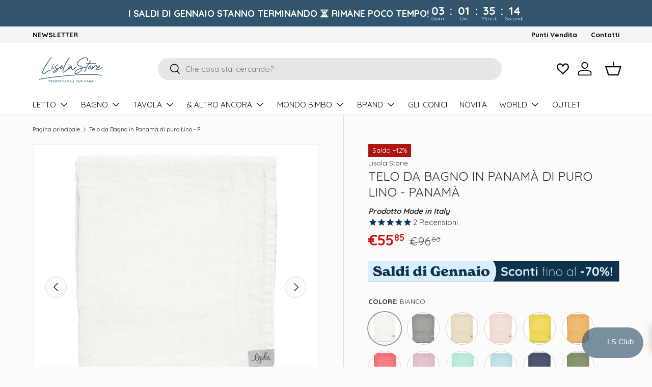

--- FILE ---
content_type: text/html; charset=utf-8
request_url: https://www.lisolastore.it/products/telo-da-bagno-in-panama-di-puro-lino-panama
body_size: 88880
content:
<!doctype html>
<html class="no-js" lang="it" dir="ltr">
<head>


      <!-- ANTONIO ================================================== -->

    <meta name="google-site-verification" content="MmYPyTixjn-_xTp1fpRFvN1pKSbSLs3DvO4cqTAJKNs" />
    <meta name="google-site-verification" content="APrn_LTLRHNhblBxJCr9_pVNuB0yDSCtc68jxL5O2bY" />
    <meta name="msvalidate.01" content="C6521EC90379BEAB2B5A6FCAC7D69A51" />
    <meta name="facebook-domain-verification" content="i4rytazv8qxqo3hrwtxkhj8sw51l9j" />

<!-- Title and description ================================================== -->
  <title>
    Telo da Bagno in Panamà di puro Lino - Panamà
  </title>

  
  <meta name="description" content="Asciugamano da Viso e Bidet in spugna di puro cotone con bordo in Lino e finitura Punto Cavallo. Il viso misura 110x60 cm e il bidet misura 60x40 cm.">
  

  <!-- Helpers ================================================== -->
  





<link rel="canonical" href="https://www.lisolastore.it/products/telo-da-bagno-in-panama-di-puro-lino-panama">


    




<!-- /snippets/social-meta-tags.liquid -->




<meta property="og:site_name" content="LisolaStore">
<meta property="og:url" content="https://www.lisolastore.it/products/telo-da-bagno-in-panama-di-puro-lino-panama">
<meta property="og:title" content="Telo da Bagno in Panamà di puro Lino - Panamà">
<meta property="og:type" content="product">
<meta property="og:description" content="Asciugamano da Viso e Bidet in spugna di puro cotone con bordo in Lino e finitura Punto Cavallo. Il viso misura 110x60 cm e il bidet misura 60x40 cm.">

  <meta property="og:price:amount" content="55.85">
  <meta property="og:price:currency" content="EUR">

<meta property="og:image" content="http://www.lisolastore.it/cdn/shop/products/telo-da-bagno-in-panama-di-puro-lino-panama-telo-spugna-lisola-278690.jpg?crop=center&height=1200&v=1635481447&width=1200"><meta property="og:image" content="http://www.lisolastore.it/cdn/shop/products/telo-da-bagno-in-panama-di-puro-lino-panama-telo-spugna-lisola-bianco-496083.jpg?crop=center&height=1200&v=1635458283&width=1200"><meta property="og:image" content="http://www.lisolastore.it/cdn/shop/products/telo-da-bagno-in-panama-di-puro-lino-panama-telo-spugna-lisola-grigio-fumo-817553.jpg?crop=center&height=1200&v=1635458217&width=1200">
<meta property="og:image:secure_url" content="https://www.lisolastore.it/cdn/shop/products/telo-da-bagno-in-panama-di-puro-lino-panama-telo-spugna-lisola-278690.jpg?crop=center&height=1200&v=1635481447&width=1200"><meta property="og:image:secure_url" content="https://www.lisolastore.it/cdn/shop/products/telo-da-bagno-in-panama-di-puro-lino-panama-telo-spugna-lisola-bianco-496083.jpg?crop=center&height=1200&v=1635458283&width=1200"><meta property="og:image:secure_url" content="https://www.lisolastore.it/cdn/shop/products/telo-da-bagno-in-panama-di-puro-lino-panama-telo-spugna-lisola-grigio-fumo-817553.jpg?crop=center&height=1200&v=1635458217&width=1200">


<meta name="twitter:card" content="summary_large_image">
<meta name="twitter:title" content="Telo da Bagno in Panamà di puro Lino - Panamà">
<meta name="twitter:description" content="Asciugamano da Viso e Bidet in spugna di puro cotone con bordo in Lino e finitura Punto Cavallo. Il viso misura 110x60 cm e il bidet misura 60x40 cm.">
  

<!-- fine Helpers ================================================== --><meta charset="utf-8">
<meta name="viewport" content="width=device-width,initial-scale=1">
<title>Telo da Bagno in Panamà di puro Lino - Panamà &ndash; LisolaStore</title><link rel="canonical" href="https://www.lisolastore.it/products/telo-da-bagno-in-panama-di-puro-lino-panama"><link rel="icon" href="//www.lisolastore.it/cdn/shop/files/FAVICON_FS.png?crop=center&height=48&v=1655283723&width=48" type="image/png">
  <link rel="apple-touch-icon" href="//www.lisolastore.it/cdn/shop/files/FAVICON_FS.png?crop=center&height=180&v=1655283723&width=180"><meta name="description" content="Asciugamano da Viso e Bidet in spugna di puro cotone con bordo in Lino e finitura Punto Cavallo. Il viso misura 110x60 cm e il bidet misura 60x40 cm."><meta property="og:site_name" content="LisolaStore">
<meta property="og:url" content="https://www.lisolastore.it/products/telo-da-bagno-in-panama-di-puro-lino-panama">
<meta property="og:title" content="Telo da Bagno in Panamà di puro Lino - Panamà">
<meta property="og:type" content="product">
<meta property="og:description" content="Asciugamano da Viso e Bidet in spugna di puro cotone con bordo in Lino e finitura Punto Cavallo. Il viso misura 110x60 cm e il bidet misura 60x40 cm."><meta property="og:image" content="http://www.lisolastore.it/cdn/shop/products/telo-da-bagno-in-panama-di-puro-lino-panama-telo-spugna-lisola-278690.jpg?crop=center&height=1200&v=1635481447&width=1200">
  <meta property="og:image:secure_url" content="https://www.lisolastore.it/cdn/shop/products/telo-da-bagno-in-panama-di-puro-lino-panama-telo-spugna-lisola-278690.jpg?crop=center&height=1200&v=1635481447&width=1200">
  <meta property="og:image:width" content="3543">
  <meta property="og:image:height" content="3543"><meta property="og:price:amount" content="55.85">
  <meta property="og:price:currency" content="EUR"><meta name="twitter:card" content="summary_large_image">
<meta name="twitter:title" content="Telo da Bagno in Panamà di puro Lino - Panamà">
<meta name="twitter:description" content="Asciugamano da Viso e Bidet in spugna di puro cotone con bordo in Lino e finitura Punto Cavallo. Il viso misura 110x60 cm e il bidet misura 60x40 cm.">
<link rel="preload" href="//www.lisolastore.it/cdn/shop/t/1261/assets/main.css?v=117877229988737664671768821571" as="style"><style data-shopify>
@font-face {
  font-family: Quicksand;
  font-weight: 400;
  font-style: normal;
  font-display: swap;
  src: url("//www.lisolastore.it/cdn/fonts/quicksand/quicksand_n4.bf8322a9d1da765aa396ad7b6eeb81930a6214de.woff2") format("woff2"),
       url("//www.lisolastore.it/cdn/fonts/quicksand/quicksand_n4.fa4cbd232d3483059e72b11f7239959a64c98426.woff") format("woff");
}
@font-face {
  font-family: Quicksand;
  font-weight: 700;
  font-style: normal;
  font-display: swap;
  src: url("//www.lisolastore.it/cdn/fonts/quicksand/quicksand_n7.d375fe11182475f82f7bb6306a0a0e4018995610.woff2") format("woff2"),
       url("//www.lisolastore.it/cdn/fonts/quicksand/quicksand_n7.8ac2ae2fc4b90ef79aaa7aedb927d39f9f9aa3f4.woff") format("woff");
}
@font-face {
  font-family: Quicksand;
  font-weight: 400;
  font-style: normal;
  font-display: swap;
  src: url("//www.lisolastore.it/cdn/fonts/quicksand/quicksand_n4.bf8322a9d1da765aa396ad7b6eeb81930a6214de.woff2") format("woff2"),
       url("//www.lisolastore.it/cdn/fonts/quicksand/quicksand_n4.fa4cbd232d3483059e72b11f7239959a64c98426.woff") format("woff");
}
@font-face {
  font-family: Quicksand;
  font-weight: 400;
  font-style: normal;
  font-display: swap;
  src: url("//www.lisolastore.it/cdn/fonts/quicksand/quicksand_n4.bf8322a9d1da765aa396ad7b6eeb81930a6214de.woff2") format("woff2"),
       url("//www.lisolastore.it/cdn/fonts/quicksand/quicksand_n4.fa4cbd232d3483059e72b11f7239959a64c98426.woff") format("woff");
}
:root {
      --bg-color: 253 250 250 / 1.0;
      --bg-color-og: 253 250 250 / 1.0;
      --heading-color: 42 43 42;
      --text-color: 42 43 42;
      --text-color-og: 42 43 42;
      --scrollbar-color: 42 43 42;
      --link-color: 42 43 42;
      --link-color-og: 42 43 42;
      --star-color: 255 159 28;--swatch-border-color-default: 211 209 208;
        --swatch-border-color-active: 148 147 146;
        --swatch-card-size: 32px;
        --swatch-variant-picker-size: 64px;--color-scheme-1-bg: 244 244 244 / 1.0;
      --color-scheme-1-grad: ;
      --color-scheme-1-heading: 42 43 42;
      --color-scheme-1-text: 42 43 42;
      --color-scheme-1-btn-bg: 48 85 109;
      --color-scheme-1-btn-text: 255 255 255;
      --color-scheme-1-btn-bg-hover: 85 119 141;--color-scheme-2-bg: 48 85 109 / 1.0;
      --color-scheme-2-grad: ;
      --color-scheme-2-heading: 255 255 255;
      --color-scheme-2-text: 253 250 250;
      --color-scheme-2-btn-bg: 253 250 250;
      --color-scheme-2-btn-text: 48 85 109;
      --color-scheme-2-btn-bg-hover: 231 233 236;--color-scheme-3-bg: 255 255 255 / 1.0;
      --color-scheme-3-grad: linear-gradient(46deg, rgba(NaN, NaN, NaN, 0) 8%, rgba(234, 73, 0, 1) 32%, rgba(255, 88, 13, 0.88) 92%);
      --color-scheme-3-heading: 48 85 109;
      --color-scheme-3-text: 48 85 109;
      --color-scheme-3-btn-bg: 48 85 109;
      --color-scheme-3-btn-text: 253 250 250;
      --color-scheme-3-btn-bg-hover: 85 118 140;

      --drawer-bg-color: 255 255 255 / 1.0;
      --drawer-text-color: 42 43 42;

      --panel-bg-color: 244 244 244 / 1.0;
      --panel-heading-color: 42 43 42;
      --panel-text-color: 42 43 42;

      --in-stock-text-color: 44 126 63;
      --low-stock-text-color: 210 134 26;
      --very-low-stock-text-color: 180 12 28;
      --no-stock-text-color: 119 119 119;
      --no-stock-backordered-text-color: 119 119 119;

      --error-bg-color: 252 237 238;
      --error-text-color: 180 12 28;
      --success-bg-color: 232 246 234;
      --success-text-color: 44 126 63;
      --info-bg-color: 228 237 250;
      --info-text-color: 26 102 210;

      --heading-font-family: Quicksand, sans-serif;
      --heading-font-style: normal;
      --heading-font-weight: 400;
      --heading-scale-start: 6;

      --navigation-font-family: Quicksand, sans-serif;
      --navigation-font-style: normal;
      --navigation-font-weight: 400;
      --heading-text-transform: uppercase;
--subheading-text-transform: none;
      --body-font-family: Quicksand, sans-serif;
      --body-font-style: normal;
      --body-font-weight: 400;
      --body-font-size: 15;

      --section-gap: 32;
      --heading-gap: calc(8 * var(--space-unit));--heading-gap: calc(6 * var(--space-unit));--grid-column-gap: 20px;--btn-bg-color: 48 85 109;
      --btn-bg-hover-color: 85 119 141;
      --btn-text-color: 255 255 255;
      --btn-bg-color-og: 48 85 109;
      --btn-text-color-og: 255 255 255;
      --btn-alt-bg-color: 255 255 255;
      --btn-alt-bg-alpha: 1.0;
      --btn-alt-text-color: 48 85 109;
      --btn-border-width: 1px;
      --btn-padding-y: 12px;

      
      --btn-border-radius: 27px;
      

      --btn-lg-border-radius: 50%;
      --btn-icon-border-radius: 50%;
      --input-with-btn-inner-radius: var(--btn-border-radius);

      --input-bg-color: 253 250 250 / 1.0;
      --input-text-color: 42 43 42;
      --input-border-width: 1px;
      --input-border-radius: 26px;
      --textarea-border-radius: 12px;
      --input-border-radius: 27px;
      --input-lg-border-radius: 33px;
      --input-bg-color-diff-3: #f9efef;
      --input-bg-color-diff-6: #f4e4e4;

      --modal-border-radius: 16px;
      --modal-overlay-color: 0 0 0;
      --modal-overlay-opacity: 0.4;
      --drawer-border-radius: 16px;
      --overlay-border-radius: 0px;

      --custom-label-bg-color: 48 85 109 / 1.0;
      --custom-label-text-color: 255 255 255 / 1.0;--sale-label-bg-color: 175 20 20 / 1.0;
      --sale-label-text-color: 255 255 255 / 1.0;--sold-out-label-bg-color: 0 0 0 / 1.0;
      --sold-out-label-text-color: 255 255 255 / 1.0;--new-label-bg-color: 48 85 109 / 1.0;
      --new-label-text-color: 255 255 255 / 1.0;--preorder-label-bg-color: 0 166 237 / 1.0;
      --preorder-label-text-color: 255 255 255 / 1.0;

      --collection-label-color: 0 126 18 / 1.0;

      --page-width: 2010px;
      --gutter-sm: 20px;
      --gutter-md: 32px;
      --gutter-lg: 64px;

      --payment-terms-bg-color: #fdfafa;

      --coll-card-bg-color: #F9F9F9;
      --coll-card-border-color: #f2f2f2;

      --card-highlight-bg-color: #F9F9F9;
      --card-highlight-text-color: 85 85 85;
      --card-highlight-border-color: #E1E1E1;

      --reading-width: 48em;
    }

    @media (max-width: 769px) {
      :root {
        --reading-width: 36em;
      }
    }
  </style><link rel="stylesheet" href="//www.lisolastore.it/cdn/shop/t/1261/assets/main.css?v=117877229988737664671768821571">
  <script src="//www.lisolastore.it/cdn/shop/t/1261/assets/main.js?v=129661173363203103461768821571" defer="defer"></script><link rel="preload" href="//www.lisolastore.it/cdn/fonts/quicksand/quicksand_n4.bf8322a9d1da765aa396ad7b6eeb81930a6214de.woff2" as="font" type="font/woff2" crossorigin fetchpriority="high"><link rel="preload" href="//www.lisolastore.it/cdn/fonts/quicksand/quicksand_n4.bf8322a9d1da765aa396ad7b6eeb81930a6214de.woff2" as="font" type="font/woff2" crossorigin fetchpriority="high"><!-- pxu-sections-js start DO NOT EDIT --><script src="//www.lisolastore.it/cdn/shop/t/1261/assets/pxu-sections.js?v=78992380889438172771768821571" defer></script><!-- DO NOT EDIT pxu-sections-js end-->
  <script>window.performance && window.performance.mark && window.performance.mark('shopify.content_for_header.start');</script><meta id="shopify-digital-wallet" name="shopify-digital-wallet" content="/21594725/digital_wallets/dialog">
<meta name="shopify-checkout-api-token" content="2ce4ce8be6f3b63faf4656033aa509f4">
<meta id="in-context-paypal-metadata" data-shop-id="21594725" data-venmo-supported="false" data-environment="production" data-locale="it_IT" data-paypal-v4="true" data-currency="EUR">
<link rel="alternate" type="application/json+oembed" href="https://www.lisolastore.it/products/telo-da-bagno-in-panama-di-puro-lino-panama.oembed">
<script async="async" src="/checkouts/internal/preloads.js?locale=it-IT"></script>
<link rel="preconnect" href="https://shop.app" crossorigin="anonymous">
<script async="async" src="https://shop.app/checkouts/internal/preloads.js?locale=it-IT&shop_id=21594725" crossorigin="anonymous"></script>
<script id="apple-pay-shop-capabilities" type="application/json">{"shopId":21594725,"countryCode":"IT","currencyCode":"EUR","merchantCapabilities":["supports3DS"],"merchantId":"gid:\/\/shopify\/Shop\/21594725","merchantName":"LisolaStore","requiredBillingContactFields":["postalAddress","email","phone"],"requiredShippingContactFields":["postalAddress","email","phone"],"shippingType":"shipping","supportedNetworks":["visa","maestro","masterCard","amex"],"total":{"type":"pending","label":"LisolaStore","amount":"1.00"},"shopifyPaymentsEnabled":true,"supportsSubscriptions":true}</script>
<script id="shopify-features" type="application/json">{"accessToken":"2ce4ce8be6f3b63faf4656033aa509f4","betas":["rich-media-storefront-analytics"],"domain":"www.lisolastore.it","predictiveSearch":true,"shopId":21594725,"locale":"it"}</script>
<script>var Shopify = Shopify || {};
Shopify.shop = "lisola-che-non-cera.myshopify.com";
Shopify.locale = "it";
Shopify.currency = {"active":"EUR","rate":"1.0"};
Shopify.country = "IT";
Shopify.theme = {"name":"SALDI GENNAIO SETTIMANA 24\/01\/26","id":191348965763,"schema_name":"Enterprise","schema_version":"2.0.1","theme_store_id":null,"role":"main"};
Shopify.theme.handle = "null";
Shopify.theme.style = {"id":null,"handle":null};
Shopify.cdnHost = "www.lisolastore.it/cdn";
Shopify.routes = Shopify.routes || {};
Shopify.routes.root = "/";</script>
<script type="module">!function(o){(o.Shopify=o.Shopify||{}).modules=!0}(window);</script>
<script>!function(o){function n(){var o=[];function n(){o.push(Array.prototype.slice.apply(arguments))}return n.q=o,n}var t=o.Shopify=o.Shopify||{};t.loadFeatures=n(),t.autoloadFeatures=n()}(window);</script>
<script>
  window.ShopifyPay = window.ShopifyPay || {};
  window.ShopifyPay.apiHost = "shop.app\/pay";
  window.ShopifyPay.redirectState = null;
</script>
<script id="shop-js-analytics" type="application/json">{"pageType":"product"}</script>
<script defer="defer" async type="module" src="//www.lisolastore.it/cdn/shopifycloud/shop-js/modules/v2/client.init-shop-cart-sync_x8TrURgt.it.esm.js"></script>
<script defer="defer" async type="module" src="//www.lisolastore.it/cdn/shopifycloud/shop-js/modules/v2/chunk.common_BMf091Dh.esm.js"></script>
<script defer="defer" async type="module" src="//www.lisolastore.it/cdn/shopifycloud/shop-js/modules/v2/chunk.modal_Ccb5hpjc.esm.js"></script>
<script type="module">
  await import("//www.lisolastore.it/cdn/shopifycloud/shop-js/modules/v2/client.init-shop-cart-sync_x8TrURgt.it.esm.js");
await import("//www.lisolastore.it/cdn/shopifycloud/shop-js/modules/v2/chunk.common_BMf091Dh.esm.js");
await import("//www.lisolastore.it/cdn/shopifycloud/shop-js/modules/v2/chunk.modal_Ccb5hpjc.esm.js");

  window.Shopify.SignInWithShop?.initShopCartSync?.({"fedCMEnabled":true,"windoidEnabled":true});

</script>
<script>
  window.Shopify = window.Shopify || {};
  if (!window.Shopify.featureAssets) window.Shopify.featureAssets = {};
  window.Shopify.featureAssets['shop-js'] = {"shop-cart-sync":["modules/v2/client.shop-cart-sync_D7vJUGKr.it.esm.js","modules/v2/chunk.common_BMf091Dh.esm.js","modules/v2/chunk.modal_Ccb5hpjc.esm.js"],"init-fed-cm":["modules/v2/client.init-fed-cm_BXv35qgo.it.esm.js","modules/v2/chunk.common_BMf091Dh.esm.js","modules/v2/chunk.modal_Ccb5hpjc.esm.js"],"init-shop-email-lookup-coordinator":["modules/v2/client.init-shop-email-lookup-coordinator_DzDw3Uhh.it.esm.js","modules/v2/chunk.common_BMf091Dh.esm.js","modules/v2/chunk.modal_Ccb5hpjc.esm.js"],"init-windoid":["modules/v2/client.init-windoid_DlvsVjNy.it.esm.js","modules/v2/chunk.common_BMf091Dh.esm.js","modules/v2/chunk.modal_Ccb5hpjc.esm.js"],"shop-button":["modules/v2/client.shop-button_C3Wyia3L.it.esm.js","modules/v2/chunk.common_BMf091Dh.esm.js","modules/v2/chunk.modal_Ccb5hpjc.esm.js"],"shop-cash-offers":["modules/v2/client.shop-cash-offers_k-bSj52U.it.esm.js","modules/v2/chunk.common_BMf091Dh.esm.js","modules/v2/chunk.modal_Ccb5hpjc.esm.js"],"shop-toast-manager":["modules/v2/client.shop-toast-manager_CSPYl6Cc.it.esm.js","modules/v2/chunk.common_BMf091Dh.esm.js","modules/v2/chunk.modal_Ccb5hpjc.esm.js"],"init-shop-cart-sync":["modules/v2/client.init-shop-cart-sync_x8TrURgt.it.esm.js","modules/v2/chunk.common_BMf091Dh.esm.js","modules/v2/chunk.modal_Ccb5hpjc.esm.js"],"init-customer-accounts-sign-up":["modules/v2/client.init-customer-accounts-sign-up_Cwe1qxzn.it.esm.js","modules/v2/client.shop-login-button_ac2IzQ_G.it.esm.js","modules/v2/chunk.common_BMf091Dh.esm.js","modules/v2/chunk.modal_Ccb5hpjc.esm.js"],"pay-button":["modules/v2/client.pay-button_kRwyK07L.it.esm.js","modules/v2/chunk.common_BMf091Dh.esm.js","modules/v2/chunk.modal_Ccb5hpjc.esm.js"],"init-customer-accounts":["modules/v2/client.init-customer-accounts_jLRjuLQ2.it.esm.js","modules/v2/client.shop-login-button_ac2IzQ_G.it.esm.js","modules/v2/chunk.common_BMf091Dh.esm.js","modules/v2/chunk.modal_Ccb5hpjc.esm.js"],"avatar":["modules/v2/client.avatar_BTnouDA3.it.esm.js"],"init-shop-for-new-customer-accounts":["modules/v2/client.init-shop-for-new-customer-accounts_ClZzYg6g.it.esm.js","modules/v2/client.shop-login-button_ac2IzQ_G.it.esm.js","modules/v2/chunk.common_BMf091Dh.esm.js","modules/v2/chunk.modal_Ccb5hpjc.esm.js"],"shop-follow-button":["modules/v2/client.shop-follow-button_DrIHux4Q.it.esm.js","modules/v2/chunk.common_BMf091Dh.esm.js","modules/v2/chunk.modal_Ccb5hpjc.esm.js"],"checkout-modal":["modules/v2/client.checkout-modal_xEqZMhS3.it.esm.js","modules/v2/chunk.common_BMf091Dh.esm.js","modules/v2/chunk.modal_Ccb5hpjc.esm.js"],"shop-login-button":["modules/v2/client.shop-login-button_ac2IzQ_G.it.esm.js","modules/v2/chunk.common_BMf091Dh.esm.js","modules/v2/chunk.modal_Ccb5hpjc.esm.js"],"lead-capture":["modules/v2/client.lead-capture_TxS39yFf.it.esm.js","modules/v2/chunk.common_BMf091Dh.esm.js","modules/v2/chunk.modal_Ccb5hpjc.esm.js"],"shop-login":["modules/v2/client.shop-login_D4y7B51r.it.esm.js","modules/v2/chunk.common_BMf091Dh.esm.js","modules/v2/chunk.modal_Ccb5hpjc.esm.js"],"payment-terms":["modules/v2/client.payment-terms_BfEgpMb9.it.esm.js","modules/v2/chunk.common_BMf091Dh.esm.js","modules/v2/chunk.modal_Ccb5hpjc.esm.js"]};
</script>
<script>(function() {
  var isLoaded = false;
  function asyncLoad() {
    if (isLoaded) return;
    isLoaded = true;
    var urls = ["https:\/\/shopify.orderdeadline.com\/app\/frontend\/js\/order-deadline.min.js?shop=lisola-che-non-cera.myshopify.com","\/\/shopify.privy.com\/widget.js?shop=lisola-che-non-cera.myshopify.com","https:\/\/cdn1.stamped.io\/files\/widget.min.js?shop=lisola-che-non-cera.myshopify.com","https:\/\/static.returngo.ai\/master.returngo.ai\/returngo.min.js?shop=lisola-che-non-cera.myshopify.com","https:\/\/d23dclunsivw3h.cloudfront.net\/redirect-app.js?shop=lisola-che-non-cera.myshopify.com","https:\/\/config.gorgias.chat\/bundle-loader\/01GYCBTQWJ0CG5D0F0HT752WG1?source=shopify1click\u0026shop=lisola-che-non-cera.myshopify.com","https:\/\/cdn1.stamped.io\/files\/widget.min.js?shop=lisola-che-non-cera.myshopify.com","https:\/\/cdn.rebuyengine.com\/onsite\/js\/rebuy.js?shop=lisola-che-non-cera.myshopify.com","https:\/\/lacasainordine.postaffiliatepro.com\/plugins\/Shopify\/shopify.php?ac=getCode\u0026shop=lisola-che-non-cera.myshopify.com","https:\/\/cdn-app.sealsubscriptions.com\/shopify\/public\/js\/sealsubscriptions.js?shop=lisola-che-non-cera.myshopify.com","https:\/\/s3.eu-west-1.amazonaws.com\/production-klarna-il-shopify-osm\/d3bc5d6366701989e2db5a93793900883f2d31a6\/lisola-che-non-cera.myshopify.com-1769209204760.js?shop=lisola-che-non-cera.myshopify.com","https:\/\/public.9gtb.com\/loader.js?g_cvt_id=fb52134a-53f4-47fd-8419-81068131cc02\u0026shop=lisola-che-non-cera.myshopify.com"];
    for (var i = 0; i < urls.length; i++) {
      var s = document.createElement('script');
      s.type = 'text/javascript';
      s.async = true;
      s.src = urls[i];
      var x = document.getElementsByTagName('script')[0];
      x.parentNode.insertBefore(s, x);
    }
  };
  if(window.attachEvent) {
    window.attachEvent('onload', asyncLoad);
  } else {
    window.addEventListener('load', asyncLoad, false);
  }
})();</script>
<script id="__st">var __st={"a":21594725,"offset":3600,"reqid":"748244a4-8b42-4171-a075-44a128e764be-1769721868","pageurl":"www.lisolastore.it\/products\/telo-da-bagno-in-panama-di-puro-lino-panama","u":"3a784b197c57","p":"product","rtyp":"product","rid":4408014766147};</script>
<script>window.ShopifyPaypalV4VisibilityTracking = true;</script>
<script id="captcha-bootstrap">!function(){'use strict';const t='contact',e='account',n='new_comment',o=[[t,t],['blogs',n],['comments',n],[t,'customer']],c=[[e,'customer_login'],[e,'guest_login'],[e,'recover_customer_password'],[e,'create_customer']],r=t=>t.map((([t,e])=>`form[action*='/${t}']:not([data-nocaptcha='true']) input[name='form_type'][value='${e}']`)).join(','),a=t=>()=>t?[...document.querySelectorAll(t)].map((t=>t.form)):[];function s(){const t=[...o],e=r(t);return a(e)}const i='password',u='form_key',d=['recaptcha-v3-token','g-recaptcha-response','h-captcha-response',i],f=()=>{try{return window.sessionStorage}catch{return}},m='__shopify_v',_=t=>t.elements[u];function p(t,e,n=!1){try{const o=window.sessionStorage,c=JSON.parse(o.getItem(e)),{data:r}=function(t){const{data:e,action:n}=t;return t[m]||n?{data:e,action:n}:{data:t,action:n}}(c);for(const[e,n]of Object.entries(r))t.elements[e]&&(t.elements[e].value=n);n&&o.removeItem(e)}catch(o){console.error('form repopulation failed',{error:o})}}const l='form_type',E='cptcha';function T(t){t.dataset[E]=!0}const w=window,h=w.document,L='Shopify',v='ce_forms',y='captcha';let A=!1;((t,e)=>{const n=(g='f06e6c50-85a8-45c8-87d0-21a2b65856fe',I='https://cdn.shopify.com/shopifycloud/storefront-forms-hcaptcha/ce_storefront_forms_captcha_hcaptcha.v1.5.2.iife.js',D={infoText:'Protetto da hCaptcha',privacyText:'Privacy',termsText:'Termini'},(t,e,n)=>{const o=w[L][v],c=o.bindForm;if(c)return c(t,g,e,D).then(n);var r;o.q.push([[t,g,e,D],n]),r=I,A||(h.body.append(Object.assign(h.createElement('script'),{id:'captcha-provider',async:!0,src:r})),A=!0)});var g,I,D;w[L]=w[L]||{},w[L][v]=w[L][v]||{},w[L][v].q=[],w[L][y]=w[L][y]||{},w[L][y].protect=function(t,e){n(t,void 0,e),T(t)},Object.freeze(w[L][y]),function(t,e,n,w,h,L){const[v,y,A,g]=function(t,e,n){const i=e?o:[],u=t?c:[],d=[...i,...u],f=r(d),m=r(i),_=r(d.filter((([t,e])=>n.includes(e))));return[a(f),a(m),a(_),s()]}(w,h,L),I=t=>{const e=t.target;return e instanceof HTMLFormElement?e:e&&e.form},D=t=>v().includes(t);t.addEventListener('submit',(t=>{const e=I(t);if(!e)return;const n=D(e)&&!e.dataset.hcaptchaBound&&!e.dataset.recaptchaBound,o=_(e),c=g().includes(e)&&(!o||!o.value);(n||c)&&t.preventDefault(),c&&!n&&(function(t){try{if(!f())return;!function(t){const e=f();if(!e)return;const n=_(t);if(!n)return;const o=n.value;o&&e.removeItem(o)}(t);const e=Array.from(Array(32),(()=>Math.random().toString(36)[2])).join('');!function(t,e){_(t)||t.append(Object.assign(document.createElement('input'),{type:'hidden',name:u})),t.elements[u].value=e}(t,e),function(t,e){const n=f();if(!n)return;const o=[...t.querySelectorAll(`input[type='${i}']`)].map((({name:t})=>t)),c=[...d,...o],r={};for(const[a,s]of new FormData(t).entries())c.includes(a)||(r[a]=s);n.setItem(e,JSON.stringify({[m]:1,action:t.action,data:r}))}(t,e)}catch(e){console.error('failed to persist form',e)}}(e),e.submit())}));const S=(t,e)=>{t&&!t.dataset[E]&&(n(t,e.some((e=>e===t))),T(t))};for(const o of['focusin','change'])t.addEventListener(o,(t=>{const e=I(t);D(e)&&S(e,y())}));const B=e.get('form_key'),M=e.get(l),P=B&&M;t.addEventListener('DOMContentLoaded',(()=>{const t=y();if(P)for(const e of t)e.elements[l].value===M&&p(e,B);[...new Set([...A(),...v().filter((t=>'true'===t.dataset.shopifyCaptcha))])].forEach((e=>S(e,t)))}))}(h,new URLSearchParams(w.location.search),n,t,e,['guest_login'])})(!0,!1)}();</script>
<script integrity="sha256-4kQ18oKyAcykRKYeNunJcIwy7WH5gtpwJnB7kiuLZ1E=" data-source-attribution="shopify.loadfeatures" defer="defer" src="//www.lisolastore.it/cdn/shopifycloud/storefront/assets/storefront/load_feature-a0a9edcb.js" crossorigin="anonymous"></script>
<script crossorigin="anonymous" defer="defer" src="//www.lisolastore.it/cdn/shopifycloud/storefront/assets/shopify_pay/storefront-65b4c6d7.js?v=20250812"></script>
<script data-source-attribution="shopify.dynamic_checkout.dynamic.init">var Shopify=Shopify||{};Shopify.PaymentButton=Shopify.PaymentButton||{isStorefrontPortableWallets:!0,init:function(){window.Shopify.PaymentButton.init=function(){};var t=document.createElement("script");t.src="https://www.lisolastore.it/cdn/shopifycloud/portable-wallets/latest/portable-wallets.it.js",t.type="module",document.head.appendChild(t)}};
</script>
<script data-source-attribution="shopify.dynamic_checkout.buyer_consent">
  function portableWalletsHideBuyerConsent(e){var t=document.getElementById("shopify-buyer-consent"),n=document.getElementById("shopify-subscription-policy-button");t&&n&&(t.classList.add("hidden"),t.setAttribute("aria-hidden","true"),n.removeEventListener("click",e))}function portableWalletsShowBuyerConsent(e){var t=document.getElementById("shopify-buyer-consent"),n=document.getElementById("shopify-subscription-policy-button");t&&n&&(t.classList.remove("hidden"),t.removeAttribute("aria-hidden"),n.addEventListener("click",e))}window.Shopify?.PaymentButton&&(window.Shopify.PaymentButton.hideBuyerConsent=portableWalletsHideBuyerConsent,window.Shopify.PaymentButton.showBuyerConsent=portableWalletsShowBuyerConsent);
</script>
<script data-source-attribution="shopify.dynamic_checkout.cart.bootstrap">document.addEventListener("DOMContentLoaded",(function(){function t(){return document.querySelector("shopify-accelerated-checkout-cart, shopify-accelerated-checkout")}if(t())Shopify.PaymentButton.init();else{new MutationObserver((function(e,n){t()&&(Shopify.PaymentButton.init(),n.disconnect())})).observe(document.body,{childList:!0,subtree:!0})}}));
</script>
<link id="shopify-accelerated-checkout-styles" rel="stylesheet" media="screen" href="https://www.lisolastore.it/cdn/shopifycloud/portable-wallets/latest/accelerated-checkout-backwards-compat.css" crossorigin="anonymous">
<style id="shopify-accelerated-checkout-cart">
        #shopify-buyer-consent {
  margin-top: 1em;
  display: inline-block;
  width: 100%;
}

#shopify-buyer-consent.hidden {
  display: none;
}

#shopify-subscription-policy-button {
  background: none;
  border: none;
  padding: 0;
  text-decoration: underline;
  font-size: inherit;
  cursor: pointer;
}

#shopify-subscription-policy-button::before {
  box-shadow: none;
}

      </style>
<script id="sections-script" data-sections="header,footer" defer="defer" src="//www.lisolastore.it/cdn/shop/t/1261/compiled_assets/scripts.js?v=80704"></script>
<script>window.performance && window.performance.mark && window.performance.mark('shopify.content_for_header.end');</script>


  <script>document.documentElement.className = document.documentElement.className.replace('no-js', 'js');</script><!-- CC Custom Head Start --><!-- CC Custom Head End --><!--serve per hulkwishlist -->
<script type="text/javascript">if(typeof window.hulkappsWishlist === 'undefined') {
        window.hulkappsWishlist = {};
        }
        window.hulkappsWishlist.baseURL = '/apps/advanced-wishlist/api';
        window.hulkappsWishlist.hasAppBlockSupport = '1';
        </script>
        <!-- ============ -->
        <!--spotify tracking -->

  <script>
  // Installation script generated by Ad Analytics
  (function(w, d){
    var id='spdt-capture', n='script';
    if (!d.getElementById(id)) {
      w.spdt =
        w.spdt ||
        function() {
          (w.spdt.q = w.spdt.q || []).push(arguments);
        };
      var e = d.createElement(n); e.id = id; e.async=1;
      e.src = 'https://pixel.byspotify.com/ping.min.js';
      var s = d.getElementsByTagName(n)[0];
      s.parentNode.insertBefore(e, s);
    }
    w.spdt('conf', { key: 'cb816d0fbd824af396e1f4f193ca184b' });
    w.spdt('view');
  })(window, document);
</script>

  <script>
  // Installation script generated by Ad Analytics
  (function(w, d){
    var id='spdt-capture', n='script';
    if (!d.getElementById(id)) {
      w.spdt =
        w.spdt ||
        function() {
          (w.spdt.q = w.spdt.q || []).push(arguments);
        };
      var e = d.createElement(n); e.id = id; e.async=1;
      e.src = 'https://pixel.byspotify.com/ping.min.js';
      var s = d.getElementsByTagName(n)[0];
      s.parentNode.insertBefore(e, s);
    }
    w.spdt('conf', { key: 'cb816d0fbd824af396e1f4f193ca184b' });
    w.spdt('addtocart');
  })(window, document);
</script>

 <script>
  // Installation script generated by Ad Analytics
  (function(w, d){
    var id='spdt-capture', n='script';
    if (!d.getElementById(id)) {
      w.spdt =
        w.spdt ||
        function() {
          (w.spdt.q = w.spdt.q || []).push(arguments);
        };
      var e = d.createElement(n); e.id = id; e.async=1;
      e.src = 'https://pixel.byspotify.com/ping.min.js';
      var s = d.getElementsByTagName(n)[0];
      s.parentNode.insertBefore(e, s);
    }
    w.spdt('conf', { key: 'cb816d0fbd824af396e1f4f193ca184b' });
    w.spdt('lead');
  })(window, document);
</script> 

  <script>
  // Installation script generated by Ad Analytics
  (function(w, d){
    var id='spdt-capture', n='script';
    if (!d.getElementById(id)) {
      w.spdt =
        w.spdt ||
        function() {
          (w.spdt.q = w.spdt.q || []).push(arguments);
        };
      var e = d.createElement(n); e.id = id; e.async=1;
      e.src = 'https://pixel.byspotify.com/ping.min.js';
      var s = d.getElementsByTagName(n)[0];
      s.parentNode.insertBefore(e, s);
    }
    w.spdt('conf', { key: 'cb816d0fbd824af396e1f4f193ca184b' });
    w.spdt('purchase');
  })(window, document);
</script>
<!-- pxu-sections-css start DO NOT EDIT --><link href="//www.lisolastore.it/cdn/shop/t/1261/assets/pxu-sections.css?v=139104160679854853131768821571" rel="stylesheet" type="text/css" media="all" /><!-- DO NOT EDIT pxu-sections-css end-->
<!-- BEGIN app block: shopify://apps/smart-seo/blocks/smartseo/7b0a6064-ca2e-4392-9a1d-8c43c942357b --><meta name="smart-seo-integrated" content="true" /><!-- metatagsSavedToSEOFields: true --><!-- BEGIN app snippet: smartseo.custom.schemas.jsonld --><!-- END app snippet --><!-- END app block --><!-- BEGIN app block: shopify://apps/advanced-wishlist/blocks/app/330d9272-08ea-4193-b3e0-475a69fa65fa --><!-- BEGIN app snippet: variables --><script type="text/javascript">
    if(typeof window.hulkappsWishlist === 'undefined') {
        window.hulkappsWishlist = {};
    }
    window.hulkappsWishlist.customerID = null;
    window.hulkappsWishlist.customerName = null;
    window.hulkappsWishlist.domain = "lisola-che-non-cera.myshopify.com";
    window.hulkappsWishlist.productJSON = {"id":4408014766147,"title":"Telo da Bagno in Panamà di puro Lino - Panamà","handle":"telo-da-bagno-in-panama-di-puro-lino-panama","description":"\u003cp\u003eGrazie agli\u003cstrong\u003e speciali tessuti addolciti\u003c\/strong\u003e nella mano e \u003cstrong\u003e modernizzati\u003c\/strong\u003e nei colori, questi asciugamani ottengono un look vissuto pur rimanendo molto morbidi. La palette cromatica è realizzata grazie alla tintura in capo, la lavorazione che conferisce al prodotto finito un aspetto naturale, esaltando le qualità del tessuto \u003cstrong\u003ein Puro Lino.\u003c\/strong\u003e\u003c\/p\u003e\n\u003cp\u003eSi lavano facilmente e non necessitano di essere stirati.\u003c\/p\u003e\n\u003cp\u003eUn \u003cspan class=\"notion-enable-hover\" data-token-index=\"1\"\u003e\u003cstrong\u003eTinto in Capo\u003c\/strong\u003e \u003c\/span\u003eè un prodotto che, già confezionato, viene immerso in apposite vasche riempite con un mix di pigmenti. Il processo di \u003cspan class=\"notion-enable-hover\" data-token-index=\"3\"\u003etintura in capo\u003c\/span\u003e è una \u003cstrong\u003e\u003cspan class=\"notion-enable-hover\" data-token-index=\"5\"\u003elavorazione artigianale\u003c\/span\u003e\u003c\/strong\u003e (che va quindi trattata con cura nei primi lavaggi) che dona al tessuto un aspetto vissuto, dalla colorazione variegata, come naturalmente stinta, e una piacevolissima estetica dal gusto retrò.\u003c\/p\u003e\n\u003cp\u003eSi possono acquistare nella stessa lavorazione anche:\u003cbr\u003e\u003cspan style=\"text-decoration: underline;\" data-mce-style=\"text-decoration: underline;\"\u003e\u003cem\u003e\u003ca href=\"https:\/\/www.lisolastore.it\/collections\/asciugamani\/products\/coppia-in-panama-di-puro-lino-panama\" data-mce-href=\"https:\/\/www.lisolastore.it\/collections\/asciugamani\/products\/coppia-in-panama-di-puro-lino-panama\"\u003e\u003cstrong\u003eCoppia in spugna\u003c\/strong\u003e\u003c\/a\u003e\u003c\/em\u003e\u003cem\u003e\u003ca href=\"https:\/\/www.lisolastore.it\/collections\/asciugamani\/products\/coppia-di-spugna-jaspy-a-nido-dape-stone-wash\" data-mce-href=\"https:\/\/www.lisolastore.it\/collections\/asciugamani\/products\/coppia-di-spugna-jaspy-a-nido-dape-stone-wash\"\u003e;\u003c\/a\u003e\u003c\/em\u003e\u003c\/span\u003e\u003cem\u003e \u003c\/em\u003ecomposta da viso misura 100x60 cm e il bidet misura 60x40 cm.\u003cbr\u003e\u003cspan style=\"text-decoration: underline;\" data-mce-style=\"text-decoration: underline;\"\u003e\u003cem\u003e\u003cstrong\u003e\u003ca href=\"https:\/\/www.lisolastore.it\/collections\/accappatoi\/products\/accappatoio-kimono-in-panama-di-puro-lino\" data-mce-href=\"https:\/\/www.lisolastore.it\/collections\/accappatoi\/products\/accappatoio-kimono-in-panama-di-puro-lino\"\u003eAccappatoio\u003c\/a\u003e\u003c\/strong\u003e\u003c\/em\u003e\u003c\/span\u003e\u003cem\u003e\u003cstrong\u003e\u003ca href=\"https:\/\/lisolastore.it\/collections\/accappatoi\/products\/accappatoio-nido-dape\" data-mce-href=\"https:\/\/lisolastore.it\/collections\/accappatoi\/products\/accappatoio-nido-dape\"\u003e;\u003c\/a\u003e\u003c\/strong\u003e\u003c\/em\u003e\u003cstrong\u003e \u003c\/strong\u003eDisponibile in \u003cstrong\u003e2 Taglie ( S\/M, L\/XL )\u003c\/strong\u003e\u003c\/p\u003e\n\u003cp\u003e\u003cstrong\u003eCaratteristiche tecniche\u003c\/strong\u003e\u003cbr\u003eMateriale: 100% lino\u003cbr\u003eDesign: tinta unita, tinto in capo\u003cbr\u003eLavaggio: lavabile in lavatrice fino a 40°, le prime volte i colori scuri vanno necessariamente lavati separatamente\u003cbr\u003eAsciugatrice si\/no: sì\u003c\/p\u003e","published_at":"2020-02-27T11:31:55+01:00","created_at":"2020-02-27T10:33:08+01:00","vendor":"Lisola Stone","type":"Telo Spugna","tags":["100%lino","140x100","asciugamano","bagno","BagnoGenerico","BagnoLisola","BannerinoMamma23","beautycoccole","BFMondoBagno","bianco","BiancoperlaExport","bidet","blackfriday2023","BlackFriday2025","BlackFridayRIMANENTI2024","brandprezzinonimposti","bronzo","CashbackPonti2024","cbagno","consegna15","da","DilloallaMamma2024","doccia","FestaRepubblica2023","FieraBianco2023","FieraBianco2024","FieraBianco2025","FieraBianco22","gfvip20bagno","GrandePromoMarzo2024","Halloween2023","italiani","lino","Lino23","LISOLA","lisola1","LISOLAEXTRA","LISOLAGRATIS","loft","Loft by BiancoPerla","mani","mano","MegaOffertaSpugna23","MesePrezziBassi2024","MONDOSPUGNA23","NO_ICONICI","NO_OUTLET","NoFazziniNoBlumarineNoTTT","NoFestaDonna2024","noft2021","NOICONICONOOUTLET","nomare","nooutlet","nopw22","OffertePonti23","OffertissimaLino23","panamà","Pasqua2023","perla","PontiLisola23","PROMO","PromoSpugneLenzuola","ProntaConsegna23","recensione","recensioni","SaldiEstivi2023","SaldiEstivi2024","SaldiEstivi2025","SaldiFebbraio2024","SaldiGennaio2023","SaldiGennaio2024","SALDIGENNAIO2025","SALDIGENNAIO2026","shock","SingleWeekend25","SorpresaPrimavera2024","SpecialeBagno2024","SPOT","spugna4x5","spugna5x4","SpugnaLisola23","stone","stonewash","stonewashed","teli","telo","Telo Bagno","TintoCapo","TUTTIPRODOTTI2023","TUTTOSPUGNA","viso","wash","washed","WEEKEND10"],"price":5585,"price_min":5585,"price_max":5585,"available":true,"price_varies":false,"compare_at_price":9600,"compare_at_price_min":9600,"compare_at_price_max":9600,"compare_at_price_varies":false,"variants":[{"id":31436430180419,"title":"Bianco","option1":"Bianco","option2":null,"option3":null,"sku":"BPLoft_Telo_Panama_Bianco","requires_shipping":true,"taxable":true,"featured_image":{"id":28787702825027,"product_id":4408014766147,"position":2,"created_at":"2021-10-28T23:58:03+02:00","updated_at":"2021-10-28T23:58:03+02:00","alt":"Telo da Bagno in Panamà di puro Lino - Panamà Telo spugna Lisola Bianco ","width":1610,"height":1610,"src":"\/\/www.lisolastore.it\/cdn\/shop\/products\/telo-da-bagno-in-panama-di-puro-lino-panama-telo-spugna-lisola-bianco-496083.jpg?v=1635458283","variant_ids":[31436430180419]},"available":true,"name":"Telo da Bagno in Panamà di puro Lino - Panamà - Bianco","public_title":"Bianco","options":["Bianco"],"price":5585,"weight":1000,"compare_at_price":9600,"inventory_quantity":-1,"inventory_management":"shopify","inventory_policy":"continue","barcode":"8056130013658","featured_media":{"alt":"Telo da Bagno in Panamà di puro Lino - Panamà Telo spugna Lisola Bianco ","id":21156094443587,"position":2,"preview_image":{"aspect_ratio":1.0,"height":1610,"width":1610,"src":"\/\/www.lisolastore.it\/cdn\/shop\/products\/telo-da-bagno-in-panama-di-puro-lino-panama-telo-spugna-lisola-bianco-496083.jpg?v=1635458283"}},"requires_selling_plan":false,"selling_plan_allocations":[],"quantity_rule":{"min":1,"max":null,"increment":1}},{"id":31436430213187,"title":"Fumo","option1":"Fumo","option2":null,"option3":null,"sku":"BPLoft_Telo_Panama_Fumo","requires_shipping":true,"taxable":true,"featured_image":{"id":28787693944899,"product_id":4408014766147,"position":3,"created_at":"2021-10-28T23:56:57+02:00","updated_at":"2021-10-28T23:56:57+02:00","alt":"Telo da Bagno in Panamà di puro Lino - Panamà Telo spugna Lisola Grigio (Fumo) ","width":1610,"height":1610,"src":"\/\/www.lisolastore.it\/cdn\/shop\/products\/telo-da-bagno-in-panama-di-puro-lino-panama-telo-spugna-lisola-grigio-fumo-817553.jpg?v=1635458217","variant_ids":[31436430213187]},"available":true,"name":"Telo da Bagno in Panamà di puro Lino - Panamà - Fumo","public_title":"Fumo","options":["Fumo"],"price":5585,"weight":1000,"compare_at_price":9600,"inventory_quantity":0,"inventory_management":"shopify","inventory_policy":"continue","barcode":"8056130013719","featured_media":{"alt":"Telo da Bagno in Panamà di puro Lino - Panamà Telo spugna Lisola Grigio (Fumo) ","id":21156085497923,"position":3,"preview_image":{"aspect_ratio":1.0,"height":1610,"width":1610,"src":"\/\/www.lisolastore.it\/cdn\/shop\/products\/telo-da-bagno-in-panama-di-puro-lino-panama-telo-spugna-lisola-grigio-fumo-817553.jpg?v=1635458217"}},"requires_selling_plan":false,"selling_plan_allocations":[],"quantity_rule":{"min":1,"max":null,"increment":1}},{"id":31436430245955,"title":"Corda","option1":"Corda","option2":null,"option3":null,"sku":"BPLoft_Telo_Panama_Corda","requires_shipping":true,"taxable":true,"featured_image":{"id":28787700072515,"product_id":4408014766147,"position":4,"created_at":"2021-10-28T23:57:36+02:00","updated_at":"2021-10-28T23:57:36+02:00","alt":"Telo da Bagno in Panamà di puro Lino - Panamà Telo spugna Lisola Corda ","width":1610,"height":1610,"src":"\/\/www.lisolastore.it\/cdn\/shop\/products\/telo-da-bagno-in-panama-di-puro-lino-panama-telo-spugna-lisola-corda-298209.jpg?v=1635458256","variant_ids":[31436430245955]},"available":true,"name":"Telo da Bagno in Panamà di puro Lino - Panamà - Corda","public_title":"Corda","options":["Corda"],"price":5585,"weight":1000,"compare_at_price":9600,"inventory_quantity":-1,"inventory_management":"shopify","inventory_policy":"continue","barcode":"8056130013665","featured_media":{"alt":"Telo da Bagno in Panamà di puro Lino - Panamà Telo spugna Lisola Corda ","id":21156091756611,"position":4,"preview_image":{"aspect_ratio":1.0,"height":1610,"width":1610,"src":"\/\/www.lisolastore.it\/cdn\/shop\/products\/telo-da-bagno-in-panama-di-puro-lino-panama-telo-spugna-lisola-corda-298209.jpg?v=1635458256"}},"requires_selling_plan":false,"selling_plan_allocations":[],"quantity_rule":{"min":1,"max":null,"increment":1}},{"id":31436430278723,"title":"Conchiglia","option1":"Conchiglia","option2":null,"option3":null,"sku":"BPLoft_Telo_Panama_Conchiglia","requires_shipping":true,"taxable":true,"featured_image":{"id":28787697123395,"product_id":4408014766147,"position":5,"created_at":"2021-10-28T23:57:18+02:00","updated_at":"2021-10-28T23:57:18+02:00","alt":"Telo da Bagno in Panamà di puro Lino - Panamà Telo spugna Lisola Rosa Chiaro ","width":1610,"height":1610,"src":"\/\/www.lisolastore.it\/cdn\/shop\/products\/telo-da-bagno-in-panama-di-puro-lino-panama-telo-spugna-lisola-rosa-chiaro-conchiglia-340173.jpg?v=1635458238","variant_ids":[31436430278723]},"available":true,"name":"Telo da Bagno in Panamà di puro Lino - Panamà - Conchiglia","public_title":"Conchiglia","options":["Conchiglia"],"price":5585,"weight":1000,"compare_at_price":9600,"inventory_quantity":0,"inventory_management":"shopify","inventory_policy":"continue","barcode":"8056130013689","featured_media":{"alt":"Telo da Bagno in Panamà di puro Lino - Panamà Telo spugna Lisola Rosa Chiaro ","id":21156088709187,"position":5,"preview_image":{"aspect_ratio":1.0,"height":1610,"width":1610,"src":"\/\/www.lisolastore.it\/cdn\/shop\/products\/telo-da-bagno-in-panama-di-puro-lino-panama-telo-spugna-lisola-rosa-chiaro-conchiglia-340173.jpg?v=1635458238"}},"requires_selling_plan":false,"selling_plan_allocations":[],"quantity_rule":{"min":1,"max":null,"increment":1}},{"id":31875597500483,"title":"Camomilla","option1":"Camomilla","option2":null,"option3":null,"sku":"BPLoft_Telo_Panama_Camomilla","requires_shipping":true,"taxable":true,"featured_image":{"id":28788170162243,"product_id":4408014766147,"position":6,"created_at":"2021-10-29T01:09:57+02:00","updated_at":"2021-10-29T01:09:57+02:00","alt":"Telo da Bagno in Panamà di puro Lino - Panamà Telo spugna Lisola Giallo (Camomilla) ","width":1757,"height":1757,"src":"\/\/www.lisolastore.it\/cdn\/shop\/products\/telo-da-bagno-in-panama-di-puro-lino-panama-telo-spugna-lisola-giallo-camomilla-194161.jpg?v=1635462597","variant_ids":[31875597500483]},"available":true,"name":"Telo da Bagno in Panamà di puro Lino - Panamà - Camomilla","public_title":"Camomilla","options":["Camomilla"],"price":5585,"weight":1000,"compare_at_price":9600,"inventory_quantity":1,"inventory_management":"shopify","inventory_policy":"continue","barcode":"8056130029505","featured_media":{"alt":"Telo da Bagno in Panamà di puro Lino - Panamà Telo spugna Lisola Giallo (Camomilla) ","id":21156563189827,"position":6,"preview_image":{"aspect_ratio":1.0,"height":1757,"width":1757,"src":"\/\/www.lisolastore.it\/cdn\/shop\/products\/telo-da-bagno-in-panama-di-puro-lino-panama-telo-spugna-lisola-giallo-camomilla-194161.jpg?v=1635462597"}},"requires_selling_plan":false,"selling_plan_allocations":[],"quantity_rule":{"min":1,"max":null,"increment":1}},{"id":31436430311491,"title":"Senape","option1":"Senape","option2":null,"option3":null,"sku":"BPLoft_Telo_Panama_Senape","requires_shipping":true,"taxable":true,"featured_image":{"id":28787703251011,"product_id":4408014766147,"position":7,"created_at":"2021-10-28T23:58:08+02:00","updated_at":"2021-10-28T23:58:08+02:00","alt":"Telo da Bagno in Panamà di puro Lino - Panamà Telo spugna Lisola Giallo (Senape) ","width":1610,"height":1610,"src":"\/\/www.lisolastore.it\/cdn\/shop\/products\/telo-da-bagno-in-panama-di-puro-lino-panama-telo-spugna-lisola-giallo-senape-540604.jpg?v=1635458288","variant_ids":[31436430311491]},"available":true,"name":"Telo da Bagno in Panamà di puro Lino - Panamà - Senape","public_title":"Senape","options":["Senape"],"price":5585,"weight":1000,"compare_at_price":9600,"inventory_quantity":0,"inventory_management":"shopify","inventory_policy":"continue","barcode":"8056130013702","featured_media":{"alt":"Telo da Bagno in Panamà di puro Lino - Panamà Telo spugna Lisola Giallo (Senape) ","id":21156094869571,"position":7,"preview_image":{"aspect_ratio":1.0,"height":1610,"width":1610,"src":"\/\/www.lisolastore.it\/cdn\/shop\/products\/telo-da-bagno-in-panama-di-puro-lino-panama-telo-spugna-lisola-giallo-senape-540604.jpg?v=1635458288"}},"requires_selling_plan":false,"selling_plan_allocations":[],"quantity_rule":{"min":1,"max":null,"increment":1}},{"id":31875598254147,"title":"Begonia","option1":"Begonia","option2":null,"option3":null,"sku":"BPLoft_Telo_Panama_Begonia","requires_shipping":true,"taxable":true,"featured_image":{"id":28788183728195,"product_id":4408014766147,"position":8,"created_at":"2021-10-29T01:13:38+02:00","updated_at":"2021-10-29T01:13:38+02:00","alt":"Telo da Bagno in Panamà di puro Lino - Panamà Telo spugna Lisola Rosso (Begonia) ","width":1747,"height":1747,"src":"\/\/www.lisolastore.it\/cdn\/shop\/products\/telo-da-bagno-in-panama-di-puro-lino-panama-telo-spugna-lisola-rosso-begonia-600934.jpg?v=1635462818","variant_ids":[31875598254147]},"available":true,"name":"Telo da Bagno in Panamà di puro Lino - Panamà - Begonia","public_title":"Begonia","options":["Begonia"],"price":5585,"weight":1000,"compare_at_price":9600,"inventory_quantity":0,"inventory_management":"shopify","inventory_policy":"continue","barcode":"8056130029529","featured_media":{"alt":"Telo da Bagno in Panamà di puro Lino - Panamà Telo spugna Lisola Rosso (Begonia) ","id":21156576821315,"position":8,"preview_image":{"aspect_ratio":1.0,"height":1747,"width":1747,"src":"\/\/www.lisolastore.it\/cdn\/shop\/products\/telo-da-bagno-in-panama-di-puro-lino-panama-telo-spugna-lisola-rosso-begonia-600934.jpg?v=1635462818"}},"requires_selling_plan":false,"selling_plan_allocations":[],"quantity_rule":{"min":1,"max":null,"increment":1}},{"id":31875617030211,"title":"Violoncello","option1":"Violoncello","option2":null,"option3":null,"sku":"BPLoft_Telo_Panama_Violoncello","requires_shipping":true,"taxable":true,"featured_image":{"id":28788185727043,"product_id":4408014766147,"position":9,"created_at":"2021-10-29T01:14:12+02:00","updated_at":"2021-10-29T01:14:12+02:00","alt":"Telo da Bagno in Panamà di puro Lino - Panamà Telo spugna Lisola Lilla (Violoncello) ","width":1775,"height":1775,"src":"\/\/www.lisolastore.it\/cdn\/shop\/products\/telo-da-bagno-in-panama-di-puro-lino-panama-telo-spugna-lisola-lilla-violoncello-243068.jpg?v=1635462852","variant_ids":[31875617030211]},"available":true,"name":"Telo da Bagno in Panamà di puro Lino - Panamà - Violoncello","public_title":"Violoncello","options":["Violoncello"],"price":5585,"weight":1000,"compare_at_price":9600,"inventory_quantity":0,"inventory_management":"shopify","inventory_policy":"continue","barcode":"8056130029512","featured_media":{"alt":"Telo da Bagno in Panamà di puro Lino - Panamà Telo spugna Lisola Lilla (Violoncello) ","id":21156578820163,"position":9,"preview_image":{"aspect_ratio":1.0,"height":1775,"width":1775,"src":"\/\/www.lisolastore.it\/cdn\/shop\/products\/telo-da-bagno-in-panama-di-puro-lino-panama-telo-spugna-lisola-lilla-violoncello-243068.jpg?v=1635462852"}},"requires_selling_plan":false,"selling_plan_allocations":[],"quantity_rule":{"min":1,"max":null,"increment":1}},{"id":31875594649667,"title":"Acqua","option1":"Acqua","option2":null,"option3":null,"sku":"BPLoft_Telo_Panama_Acqua","requires_shipping":true,"taxable":true,"featured_image":{"id":28788176683075,"product_id":4408014766147,"position":10,"created_at":"2021-10-29T01:12:12+02:00","updated_at":"2021-10-29T01:12:12+02:00","alt":"Telo da Bagno in Panamà di puro Lino - Panamà Telo spugna Lisola Acqua ","width":1744,"height":1744,"src":"\/\/www.lisolastore.it\/cdn\/shop\/products\/telo-da-bagno-in-panama-di-puro-lino-panama-telo-spugna-lisola-acqua-225614.jpg?v=1635462732","variant_ids":[31875594649667]},"available":true,"name":"Telo da Bagno in Panamà di puro Lino - Panamà - Acqua","public_title":"Acqua","options":["Acqua"],"price":5585,"weight":1000,"compare_at_price":9600,"inventory_quantity":0,"inventory_management":"shopify","inventory_policy":"continue","barcode":"8056130029482","featured_media":{"alt":"Telo da Bagno in Panamà di puro Lino - Panamà Telo spugna Lisola Acqua ","id":21156569776195,"position":10,"preview_image":{"aspect_ratio":1.0,"height":1744,"width":1744,"src":"\/\/www.lisolastore.it\/cdn\/shop\/products\/telo-da-bagno-in-panama-di-puro-lino-panama-telo-spugna-lisola-acqua-225614.jpg?v=1635462732"}},"requires_selling_plan":false,"selling_plan_allocations":[],"quantity_rule":{"min":1,"max":null,"increment":1}},{"id":31875595239491,"title":"Tiffany","option1":"Tiffany","option2":null,"option3":null,"sku":"BPLoft_Telo_Panama_Tiffany","requires_shipping":true,"taxable":true,"featured_image":{"id":28788189823043,"product_id":4408014766147,"position":11,"created_at":"2021-10-29T01:15:43+02:00","updated_at":"2021-10-29T01:15:43+02:00","alt":"Telo da Bagno in Panamà di puro Lino - Panamà Telo spugna Lisola Tiffany ","width":1773,"height":1773,"src":"\/\/www.lisolastore.it\/cdn\/shop\/products\/telo-da-bagno-in-panama-di-puro-lino-panama-telo-spugna-lisola-tiffany-632138.jpg?v=1635462943","variant_ids":[31875595239491]},"available":true,"name":"Telo da Bagno in Panamà di puro Lino - Panamà - Tiffany","public_title":"Tiffany","options":["Tiffany"],"price":5585,"weight":1000,"compare_at_price":9600,"inventory_quantity":0,"inventory_management":"shopify","inventory_policy":"continue","barcode":"8056130029499","featured_media":{"alt":"Telo da Bagno in Panamà di puro Lino - Panamà Telo spugna Lisola Tiffany ","id":21156582916163,"position":11,"preview_image":{"aspect_ratio":1.0,"height":1773,"width":1773,"src":"\/\/www.lisolastore.it\/cdn\/shop\/products\/telo-da-bagno-in-panama-di-puro-lino-panama-telo-spugna-lisola-tiffany-632138.jpg?v=1635462943"}},"requires_selling_plan":false,"selling_plan_allocations":[],"quantity_rule":{"min":1,"max":null,"increment":1}},{"id":31436430377027,"title":"Denim","option1":"Denim","option2":null,"option3":null,"sku":"BPLoft_Telo_Panama_Denim","requires_shipping":true,"taxable":true,"featured_image":{"id":28787701940291,"product_id":4408014766147,"position":12,"created_at":"2021-10-28T23:57:54+02:00","updated_at":"2021-10-28T23:57:54+02:00","alt":"Telo da Bagno in Panamà di puro Lino - Panamà Telo spugna Lisola Blu (Denim) ","width":1610,"height":1610,"src":"\/\/www.lisolastore.it\/cdn\/shop\/products\/telo-da-bagno-in-panama-di-puro-lino-panama-telo-spugna-lisola-blu-denim-877359.jpg?v=1635458274","variant_ids":[31436430377027]},"available":true,"name":"Telo da Bagno in Panamà di puro Lino - Panamà - Denim","public_title":"Denim","options":["Denim"],"price":5585,"weight":1000,"compare_at_price":9600,"inventory_quantity":-1,"inventory_management":"shopify","inventory_policy":"continue","barcode":"8056130013696","featured_media":{"alt":"Telo da Bagno in Panamà di puro Lino - Panamà Telo spugna Lisola Blu (Denim) ","id":21156093526083,"position":12,"preview_image":{"aspect_ratio":1.0,"height":1610,"width":1610,"src":"\/\/www.lisolastore.it\/cdn\/shop\/products\/telo-da-bagno-in-panama-di-puro-lino-panama-telo-spugna-lisola-blu-denim-877359.jpg?v=1635458274"}},"requires_selling_plan":false,"selling_plan_allocations":[],"quantity_rule":{"min":1,"max":null,"increment":1}},{"id":31436430344259,"title":"Bosco","option1":"Bosco","option2":null,"option3":null,"sku":"BPLoft_Telo_Panama_Bosco","requires_shipping":true,"taxable":true,"featured_image":{"id":28787696173123,"product_id":4408014766147,"position":13,"created_at":"2021-10-28T23:57:05+02:00","updated_at":"2021-10-28T23:57:05+02:00","alt":"Telo da Bagno in Panamà di puro Lino - Panamà Telo spugna Lisola Verde (Bosco) ","width":1610,"height":1610,"src":"\/\/www.lisolastore.it\/cdn\/shop\/products\/telo-da-bagno-in-panama-di-puro-lino-panama-telo-spugna-lisola-verde-bosco-706930.jpg?v=1635458225","variant_ids":[31436430344259]},"available":true,"name":"Telo da Bagno in Panamà di puro Lino - Panamà - Bosco","public_title":"Bosco","options":["Bosco"],"price":5585,"weight":1000,"compare_at_price":9600,"inventory_quantity":0,"inventory_management":"shopify","inventory_policy":"continue","barcode":"8056130013672","featured_media":{"alt":"Telo da Bagno in Panamà di puro Lino - Panamà Telo spugna Lisola Verde (Bosco) ","id":21156087726147,"position":13,"preview_image":{"aspect_ratio":1.0,"height":1610,"width":1610,"src":"\/\/www.lisolastore.it\/cdn\/shop\/products\/telo-da-bagno-in-panama-di-puro-lino-panama-telo-spugna-lisola-verde-bosco-706930.jpg?v=1635458225"}},"requires_selling_plan":false,"selling_plan_allocations":[],"quantity_rule":{"min":1,"max":null,"increment":1}}],"images":["\/\/www.lisolastore.it\/cdn\/shop\/products\/telo-da-bagno-in-panama-di-puro-lino-panama-telo-spugna-lisola-278690.jpg?v=1635481447","\/\/www.lisolastore.it\/cdn\/shop\/products\/telo-da-bagno-in-panama-di-puro-lino-panama-telo-spugna-lisola-bianco-496083.jpg?v=1635458283","\/\/www.lisolastore.it\/cdn\/shop\/products\/telo-da-bagno-in-panama-di-puro-lino-panama-telo-spugna-lisola-grigio-fumo-817553.jpg?v=1635458217","\/\/www.lisolastore.it\/cdn\/shop\/products\/telo-da-bagno-in-panama-di-puro-lino-panama-telo-spugna-lisola-corda-298209.jpg?v=1635458256","\/\/www.lisolastore.it\/cdn\/shop\/products\/telo-da-bagno-in-panama-di-puro-lino-panama-telo-spugna-lisola-rosa-chiaro-conchiglia-340173.jpg?v=1635458238","\/\/www.lisolastore.it\/cdn\/shop\/products\/telo-da-bagno-in-panama-di-puro-lino-panama-telo-spugna-lisola-giallo-camomilla-194161.jpg?v=1635462597","\/\/www.lisolastore.it\/cdn\/shop\/products\/telo-da-bagno-in-panama-di-puro-lino-panama-telo-spugna-lisola-giallo-senape-540604.jpg?v=1635458288","\/\/www.lisolastore.it\/cdn\/shop\/products\/telo-da-bagno-in-panama-di-puro-lino-panama-telo-spugna-lisola-rosso-begonia-600934.jpg?v=1635462818","\/\/www.lisolastore.it\/cdn\/shop\/products\/telo-da-bagno-in-panama-di-puro-lino-panama-telo-spugna-lisola-lilla-violoncello-243068.jpg?v=1635462852","\/\/www.lisolastore.it\/cdn\/shop\/products\/telo-da-bagno-in-panama-di-puro-lino-panama-telo-spugna-lisola-acqua-225614.jpg?v=1635462732","\/\/www.lisolastore.it\/cdn\/shop\/products\/telo-da-bagno-in-panama-di-puro-lino-panama-telo-spugna-lisola-tiffany-632138.jpg?v=1635462943","\/\/www.lisolastore.it\/cdn\/shop\/products\/telo-da-bagno-in-panama-di-puro-lino-panama-telo-spugna-lisola-blu-denim-877359.jpg?v=1635458274","\/\/www.lisolastore.it\/cdn\/shop\/products\/telo-da-bagno-in-panama-di-puro-lino-panama-telo-spugna-lisola-verde-bosco-706930.jpg?v=1635458225"],"featured_image":"\/\/www.lisolastore.it\/cdn\/shop\/products\/telo-da-bagno-in-panama-di-puro-lino-panama-telo-spugna-lisola-278690.jpg?v=1635481447","options":["Colore"],"media":[{"alt":"Telo da Bagno in Panamà di puro Lino - Panamà Telo spugna Lisola ","id":21157526077507,"position":1,"preview_image":{"aspect_ratio":1.0,"height":3543,"width":3543,"src":"\/\/www.lisolastore.it\/cdn\/shop\/products\/telo-da-bagno-in-panama-di-puro-lino-panama-telo-spugna-lisola-278690.jpg?v=1635481447"},"aspect_ratio":1.0,"height":3543,"media_type":"image","src":"\/\/www.lisolastore.it\/cdn\/shop\/products\/telo-da-bagno-in-panama-di-puro-lino-panama-telo-spugna-lisola-278690.jpg?v=1635481447","width":3543},{"alt":"Telo da Bagno in Panamà di puro Lino - Panamà Telo spugna Lisola Bianco ","id":21156094443587,"position":2,"preview_image":{"aspect_ratio":1.0,"height":1610,"width":1610,"src":"\/\/www.lisolastore.it\/cdn\/shop\/products\/telo-da-bagno-in-panama-di-puro-lino-panama-telo-spugna-lisola-bianco-496083.jpg?v=1635458283"},"aspect_ratio":1.0,"height":1610,"media_type":"image","src":"\/\/www.lisolastore.it\/cdn\/shop\/products\/telo-da-bagno-in-panama-di-puro-lino-panama-telo-spugna-lisola-bianco-496083.jpg?v=1635458283","width":1610},{"alt":"Telo da Bagno in Panamà di puro Lino - Panamà Telo spugna Lisola Grigio (Fumo) ","id":21156085497923,"position":3,"preview_image":{"aspect_ratio":1.0,"height":1610,"width":1610,"src":"\/\/www.lisolastore.it\/cdn\/shop\/products\/telo-da-bagno-in-panama-di-puro-lino-panama-telo-spugna-lisola-grigio-fumo-817553.jpg?v=1635458217"},"aspect_ratio":1.0,"height":1610,"media_type":"image","src":"\/\/www.lisolastore.it\/cdn\/shop\/products\/telo-da-bagno-in-panama-di-puro-lino-panama-telo-spugna-lisola-grigio-fumo-817553.jpg?v=1635458217","width":1610},{"alt":"Telo da Bagno in Panamà di puro Lino - Panamà Telo spugna Lisola Corda ","id":21156091756611,"position":4,"preview_image":{"aspect_ratio":1.0,"height":1610,"width":1610,"src":"\/\/www.lisolastore.it\/cdn\/shop\/products\/telo-da-bagno-in-panama-di-puro-lino-panama-telo-spugna-lisola-corda-298209.jpg?v=1635458256"},"aspect_ratio":1.0,"height":1610,"media_type":"image","src":"\/\/www.lisolastore.it\/cdn\/shop\/products\/telo-da-bagno-in-panama-di-puro-lino-panama-telo-spugna-lisola-corda-298209.jpg?v=1635458256","width":1610},{"alt":"Telo da Bagno in Panamà di puro Lino - Panamà Telo spugna Lisola Rosa Chiaro ","id":21156088709187,"position":5,"preview_image":{"aspect_ratio":1.0,"height":1610,"width":1610,"src":"\/\/www.lisolastore.it\/cdn\/shop\/products\/telo-da-bagno-in-panama-di-puro-lino-panama-telo-spugna-lisola-rosa-chiaro-conchiglia-340173.jpg?v=1635458238"},"aspect_ratio":1.0,"height":1610,"media_type":"image","src":"\/\/www.lisolastore.it\/cdn\/shop\/products\/telo-da-bagno-in-panama-di-puro-lino-panama-telo-spugna-lisola-rosa-chiaro-conchiglia-340173.jpg?v=1635458238","width":1610},{"alt":"Telo da Bagno in Panamà di puro Lino - Panamà Telo spugna Lisola Giallo (Camomilla) ","id":21156563189827,"position":6,"preview_image":{"aspect_ratio":1.0,"height":1757,"width":1757,"src":"\/\/www.lisolastore.it\/cdn\/shop\/products\/telo-da-bagno-in-panama-di-puro-lino-panama-telo-spugna-lisola-giallo-camomilla-194161.jpg?v=1635462597"},"aspect_ratio":1.0,"height":1757,"media_type":"image","src":"\/\/www.lisolastore.it\/cdn\/shop\/products\/telo-da-bagno-in-panama-di-puro-lino-panama-telo-spugna-lisola-giallo-camomilla-194161.jpg?v=1635462597","width":1757},{"alt":"Telo da Bagno in Panamà di puro Lino - Panamà Telo spugna Lisola Giallo (Senape) ","id":21156094869571,"position":7,"preview_image":{"aspect_ratio":1.0,"height":1610,"width":1610,"src":"\/\/www.lisolastore.it\/cdn\/shop\/products\/telo-da-bagno-in-panama-di-puro-lino-panama-telo-spugna-lisola-giallo-senape-540604.jpg?v=1635458288"},"aspect_ratio":1.0,"height":1610,"media_type":"image","src":"\/\/www.lisolastore.it\/cdn\/shop\/products\/telo-da-bagno-in-panama-di-puro-lino-panama-telo-spugna-lisola-giallo-senape-540604.jpg?v=1635458288","width":1610},{"alt":"Telo da Bagno in Panamà di puro Lino - Panamà Telo spugna Lisola Rosso (Begonia) ","id":21156576821315,"position":8,"preview_image":{"aspect_ratio":1.0,"height":1747,"width":1747,"src":"\/\/www.lisolastore.it\/cdn\/shop\/products\/telo-da-bagno-in-panama-di-puro-lino-panama-telo-spugna-lisola-rosso-begonia-600934.jpg?v=1635462818"},"aspect_ratio":1.0,"height":1747,"media_type":"image","src":"\/\/www.lisolastore.it\/cdn\/shop\/products\/telo-da-bagno-in-panama-di-puro-lino-panama-telo-spugna-lisola-rosso-begonia-600934.jpg?v=1635462818","width":1747},{"alt":"Telo da Bagno in Panamà di puro Lino - Panamà Telo spugna Lisola Lilla (Violoncello) ","id":21156578820163,"position":9,"preview_image":{"aspect_ratio":1.0,"height":1775,"width":1775,"src":"\/\/www.lisolastore.it\/cdn\/shop\/products\/telo-da-bagno-in-panama-di-puro-lino-panama-telo-spugna-lisola-lilla-violoncello-243068.jpg?v=1635462852"},"aspect_ratio":1.0,"height":1775,"media_type":"image","src":"\/\/www.lisolastore.it\/cdn\/shop\/products\/telo-da-bagno-in-panama-di-puro-lino-panama-telo-spugna-lisola-lilla-violoncello-243068.jpg?v=1635462852","width":1775},{"alt":"Telo da Bagno in Panamà di puro Lino - Panamà Telo spugna Lisola Acqua ","id":21156569776195,"position":10,"preview_image":{"aspect_ratio":1.0,"height":1744,"width":1744,"src":"\/\/www.lisolastore.it\/cdn\/shop\/products\/telo-da-bagno-in-panama-di-puro-lino-panama-telo-spugna-lisola-acqua-225614.jpg?v=1635462732"},"aspect_ratio":1.0,"height":1744,"media_type":"image","src":"\/\/www.lisolastore.it\/cdn\/shop\/products\/telo-da-bagno-in-panama-di-puro-lino-panama-telo-spugna-lisola-acqua-225614.jpg?v=1635462732","width":1744},{"alt":"Telo da Bagno in Panamà di puro Lino - Panamà Telo spugna Lisola Tiffany ","id":21156582916163,"position":11,"preview_image":{"aspect_ratio":1.0,"height":1773,"width":1773,"src":"\/\/www.lisolastore.it\/cdn\/shop\/products\/telo-da-bagno-in-panama-di-puro-lino-panama-telo-spugna-lisola-tiffany-632138.jpg?v=1635462943"},"aspect_ratio":1.0,"height":1773,"media_type":"image","src":"\/\/www.lisolastore.it\/cdn\/shop\/products\/telo-da-bagno-in-panama-di-puro-lino-panama-telo-spugna-lisola-tiffany-632138.jpg?v=1635462943","width":1773},{"alt":"Telo da Bagno in Panamà di puro Lino - Panamà Telo spugna Lisola Blu (Denim) ","id":21156093526083,"position":12,"preview_image":{"aspect_ratio":1.0,"height":1610,"width":1610,"src":"\/\/www.lisolastore.it\/cdn\/shop\/products\/telo-da-bagno-in-panama-di-puro-lino-panama-telo-spugna-lisola-blu-denim-877359.jpg?v=1635458274"},"aspect_ratio":1.0,"height":1610,"media_type":"image","src":"\/\/www.lisolastore.it\/cdn\/shop\/products\/telo-da-bagno-in-panama-di-puro-lino-panama-telo-spugna-lisola-blu-denim-877359.jpg?v=1635458274","width":1610},{"alt":"Telo da Bagno in Panamà di puro Lino - Panamà Telo spugna Lisola Verde (Bosco) ","id":21156087726147,"position":13,"preview_image":{"aspect_ratio":1.0,"height":1610,"width":1610,"src":"\/\/www.lisolastore.it\/cdn\/shop\/products\/telo-da-bagno-in-panama-di-puro-lino-panama-telo-spugna-lisola-verde-bosco-706930.jpg?v=1635458225"},"aspect_ratio":1.0,"height":1610,"media_type":"image","src":"\/\/www.lisolastore.it\/cdn\/shop\/products\/telo-da-bagno-in-panama-di-puro-lino-panama-telo-spugna-lisola-verde-bosco-706930.jpg?v=1635458225","width":1610}],"requires_selling_plan":false,"selling_plan_groups":[],"content":"\u003cp\u003eGrazie agli\u003cstrong\u003e speciali tessuti addolciti\u003c\/strong\u003e nella mano e \u003cstrong\u003e modernizzati\u003c\/strong\u003e nei colori, questi asciugamani ottengono un look vissuto pur rimanendo molto morbidi. La palette cromatica è realizzata grazie alla tintura in capo, la lavorazione che conferisce al prodotto finito un aspetto naturale, esaltando le qualità del tessuto \u003cstrong\u003ein Puro Lino.\u003c\/strong\u003e\u003c\/p\u003e\n\u003cp\u003eSi lavano facilmente e non necessitano di essere stirati.\u003c\/p\u003e\n\u003cp\u003eUn \u003cspan class=\"notion-enable-hover\" data-token-index=\"1\"\u003e\u003cstrong\u003eTinto in Capo\u003c\/strong\u003e \u003c\/span\u003eè un prodotto che, già confezionato, viene immerso in apposite vasche riempite con un mix di pigmenti. Il processo di \u003cspan class=\"notion-enable-hover\" data-token-index=\"3\"\u003etintura in capo\u003c\/span\u003e è una \u003cstrong\u003e\u003cspan class=\"notion-enable-hover\" data-token-index=\"5\"\u003elavorazione artigianale\u003c\/span\u003e\u003c\/strong\u003e (che va quindi trattata con cura nei primi lavaggi) che dona al tessuto un aspetto vissuto, dalla colorazione variegata, come naturalmente stinta, e una piacevolissima estetica dal gusto retrò.\u003c\/p\u003e\n\u003cp\u003eSi possono acquistare nella stessa lavorazione anche:\u003cbr\u003e\u003cspan style=\"text-decoration: underline;\" data-mce-style=\"text-decoration: underline;\"\u003e\u003cem\u003e\u003ca href=\"https:\/\/www.lisolastore.it\/collections\/asciugamani\/products\/coppia-in-panama-di-puro-lino-panama\" data-mce-href=\"https:\/\/www.lisolastore.it\/collections\/asciugamani\/products\/coppia-in-panama-di-puro-lino-panama\"\u003e\u003cstrong\u003eCoppia in spugna\u003c\/strong\u003e\u003c\/a\u003e\u003c\/em\u003e\u003cem\u003e\u003ca href=\"https:\/\/www.lisolastore.it\/collections\/asciugamani\/products\/coppia-di-spugna-jaspy-a-nido-dape-stone-wash\" data-mce-href=\"https:\/\/www.lisolastore.it\/collections\/asciugamani\/products\/coppia-di-spugna-jaspy-a-nido-dape-stone-wash\"\u003e;\u003c\/a\u003e\u003c\/em\u003e\u003c\/span\u003e\u003cem\u003e \u003c\/em\u003ecomposta da viso misura 100x60 cm e il bidet misura 60x40 cm.\u003cbr\u003e\u003cspan style=\"text-decoration: underline;\" data-mce-style=\"text-decoration: underline;\"\u003e\u003cem\u003e\u003cstrong\u003e\u003ca href=\"https:\/\/www.lisolastore.it\/collections\/accappatoi\/products\/accappatoio-kimono-in-panama-di-puro-lino\" data-mce-href=\"https:\/\/www.lisolastore.it\/collections\/accappatoi\/products\/accappatoio-kimono-in-panama-di-puro-lino\"\u003eAccappatoio\u003c\/a\u003e\u003c\/strong\u003e\u003c\/em\u003e\u003c\/span\u003e\u003cem\u003e\u003cstrong\u003e\u003ca href=\"https:\/\/lisolastore.it\/collections\/accappatoi\/products\/accappatoio-nido-dape\" data-mce-href=\"https:\/\/lisolastore.it\/collections\/accappatoi\/products\/accappatoio-nido-dape\"\u003e;\u003c\/a\u003e\u003c\/strong\u003e\u003c\/em\u003e\u003cstrong\u003e \u003c\/strong\u003eDisponibile in \u003cstrong\u003e2 Taglie ( S\/M, L\/XL )\u003c\/strong\u003e\u003c\/p\u003e\n\u003cp\u003e\u003cstrong\u003eCaratteristiche tecniche\u003c\/strong\u003e\u003cbr\u003eMateriale: 100% lino\u003cbr\u003eDesign: tinta unita, tinto in capo\u003cbr\u003eLavaggio: lavabile in lavatrice fino a 40°, le prime volte i colori scuri vanno necessariamente lavati separatamente\u003cbr\u003eAsciugatrice si\/no: sì\u003c\/p\u003e"};
    window.hulkappsWishlist.selectedVariant = 31436430180419;
    window.hulkappsWishlist.buttonStyleSettings = {"header_type":"header_menu","header_icon_position":"manual_header_icon","header_icon_selector":"a[href='cart']","header_icon_color":"#30556F","header_icon_size":16,"header_icon_weight":"500","theme_color":"#30556F","button_style":"style_1","button_icon_type":"custom_icon","empty_set_custom_icon":"https:\/\/hulkapps-wishlist.nyc3.digitaloceanspaces.com\/custom_icon\/empty_set\/120216_Unclicked.png","filled_set_custom_icon":"https:\/\/hulkapps-wishlist.nyc3.digitaloceanspaces.com\/custom_icon\/filled_set\/120219_clicked.png","button_font_size":16,"button_font_weight":500,"button_border":0,"button_border_radius":0,"button_text_color":"#FFFFFF","button_background_color":"#5c6ac4","button_border_color":"#333","hover_button_text_color":"#30556F","hover_button_background_color":"#5c6ac4","hover_button_border_color":"#333","button_top_bottom_vertical_space":9,"button_left_right_vertical_space":16,"wl_floating_button":false,"show_icon_animation":true,"floating_button_position":"bottom_right","floating_button_type":"icon","floating_button_font_size":14,"floating_button_font_weight":500,"floating_button_text_color":"#FFFFFF","floating_button_background_color":"#5c6ac4","hover_floating_button_text_color":"#FFFFFF","hover_floating_button_background_color":"#5c6ac4","floating_button_top_bottom_vertical_space":10,"floating_button_left_right_vertical_space":10,"hide_floating_button_mobile_version":false,"floating_explore_more_products_button_text":"Explore more products","floating_close_button_text":"Close","floating_my_wishlist_text":"My wishlist","display_my_wishlist_as":"redirect","view":"grid","share_button":"show","facebook":true,"pinterest":true,"twitter":true,"email":true,"set_icon":"set_1","modal_title":"Or Share Via","copy_link_title":"Copy wishlist link to share","copy_button_text":"Copy","custom_wishlist_icon":false,"custom_wishlist_icon_right":true,"icon_type":"outline","icon_size":16,"icon_fill_color":"#ffffff","icon_border_color":"#ffffff","icon_hover_color":"#5c6ac4","icon_background_type":"icon_no_background","icon_background_color":"#cccccc","selected_icon_fill_color":"#5c6ac4","selected_icon_border_color":"#5c6ac4","collection_icon_type":"outline","collection_icon_size":16,"collection_icon_fill_color":"#5c6ac4","collection_icon_border_color":"#5c6ac4","collection_icon_hover_color":"#f5f5f5","collection_icon_background_type":"icon_no_background","collection_icon_background_color":"#cccccc","collection_selected_icon_fill_color":"#5c6ac4","collection_selected_icon_border_color":"#5c6ac4","collection_count_layout":"beside_count","customize_product_icon":false,"customize_collection_icon":false,"collection_count_background_color":"#5c6ac4","collection_count_color":"#ffffff","share_email":true,"product_share_button":false,"save_for_later_type":"individual_button","individual_button_position":"individual_button_automatic","save_for_later_selector":".cart-item__name","individual_save_items_text_color":"#000000","individual_save_items_text_hover_color":"#000000","individual_save_items_font_size":16,"individual_save_items_font_thickness":500,"global_button_bg_color":"#5c6ac4","global_button_text_color":"#ffffff","global_button_border_color":"#5c6ac4","global_button_border_width":0,"global_button_font_size":16,"global_button_font_thickness":500,"global_button_border_radius":0,"global_button_horizontal_space":7,"global_button_vertical_space":10,"global_button_position":"global_button_automatic","save_all_for_later_selector":"[name='checkout']","global_button_bg_hover_color":"#5c6ac4","global_button_text_hover_color":"#ffffff"};
    window.hulkappsWishlist.generalSettings = {"frontend_enabled":true,"facebook_pixel_code":null,"google_conversion_tracking_code":null,"is_guest_enabled":true,"delete_on_move_to_wishlist":true,"public_wishlist_count":"hide","product_compact_numbers":false,"product_page_tooltip":true,"tooltip_message":"This item has been wishlisted","tooltip_time_message":"time(s)","collection_wishlist_count":"hide","collection_compact_numbers":false,"display_zero_counter":false,"wishlist_header_count":"hide","can_share_wishlist":true,"has_multiple_wishlist":true,"can_subscribe_wishlist":false,"css_style":".icon-wishlist-heart-empty.wishlist-btn img{\nheight : 40px !important;\nwidth : 40px !important;\nmargin-top: 5px !important;\nmargin-left: 10px !important;\nmargin-right: 10px !important;\n}\n\n.icon-wishlist-heart-empty{\nfont-size: 23px !important;\ncolor: #070707 !important;\nfont-weight: 700 !important;\n}\n\n.hulk_wl_icon {\nfont-size: 16px;\nfont-weight: 400;\n}\n\n@media only screen and (max-width: 600px) {\n.icon-wishlist-heart-empty{\nfont-size: 19px !important;\ncolor: #070707 !important;\nfont-weight: 600 !important;\n}\n}","stay_WL_page_after_add_cart":true,"is_my_wishlist_custom_title":false,"my_wishlist_custom_title":"My Wishlist","app_proxy_prefix":"apps","app_proxy_path":"advanced-wishlist","account_page_link":true,"button_layout":"simple_button","wl_account_page_link":false,"product_click_option":"show_product_details","header_count_background_color":"#5C6AC4","header_count_color":"#FFFFFF","per_page":12,"wishlist_view":"both","price_color":"#3d4246","date_color":"#69727b","price_font_size":14,"header_font_size":26,"pd_name_font_size":14,"login_message_font_size":26,"date_format":"d\/m\/Y","total_wishlist_count":false,"custom_js":null,"theme_publish_notification":true,"bulk_action_enabled":true,"custom_title_position":false,"title_position":"left","pagination_type":"pagination","empty_wishlist_button_link":"\/checkout","is_empty_wishlist_button_link":false,"klaviyo":{"status":false,"public_key":null,"private_key":null,"out_of_stock":false},"load_more":{"background":"#5c6ac4","color":"#ffffff","size":"16","border_color":"#2e3561"},"help_button":{"status":false,"content":"\u003ch3 style=\"text-align: center\"\u003eWishlist management page\u003c\/h3\u003e\u003cul\u003e\u003cli\u003eThis page allows you to manage and add wishlist items directly to the cart.\u003c\/li\u003e\u003cli\u003eShare your public wishlist on social media, through links, and via custom email.\u003c\/li\u003e\u003cli\u003eYou can subscribe to get update about your wishlist items.\u003c\/li\u003e\u003c\/ul\u003e"},"recommend":{"status":false,"type":"newest","collection_id":null,"product_ids":[],"products":[],"quick_add":true,"show_navigation":true,"per_slide":4,"detail_box_color":"white","hover_button_color":"#4c4749","heading_color":"black","arrow_color":"black","product_text_color":"black"},"customer_consent":false,"show_variant_picker":true,"save_for_later_status":true,"delete_old_wishlist":false,"delete_wishlist_after_days":7,"remove_share_wl_items":false,"zapier_integration":false,"shopify_flow_integration":false,"google_sheet_integration":false,"wishlist_products_google_sheet_key":null,"save_later_items_google_sheet_key":null,"monthly_analysis":false,"is_exclude_enabled":false,"show_quantity":false,"low_stock_offer":false,"price_drop_offer":false,"mailchimp":{"status":false,"api_key":null,"admin_url":null,"audience_id":null,"email":null},"omnisend":{"status":false,"api_key":null},"shopify_pos":false,"guest_wishlist_share":true,"sorting":false,"po_integration":false,"export_frequently":false,"export_frequency":null,"export_frequency_email":null};
    window.hulkappsWishlist.languageSettings = {"it":{"button_text":"Aggiungi alla Wishlist","tooltip_text":"This item has been wishlisted (X) items","success_button_text":"Aggiunto alla Wishlist","save_button_text":"Salva","heading_text":"Aggiungi alla Wishlist","wishlist":{"placeholder":"Ex. Watch","choose":"Scegli la tua Wishlist","create":"Crea una nuova Wishlist","my":"Wishlist"},"success_message":{"wishlist_create":"Wishlist creata con successo","wishlist_update":"Wishlist aggiornata con successo","wishlist_move":"La tua Wishlist è stata spostata con successo!","subscribe":"L'iscrizione alla Wishlist è avvenuta con successo!","without_login":"Il prodotto è stato temporaneamente aggiunto alla tua Wishlist, \u003ca href=\"\/account\"\u003eregistrati\u003c\/a\u003e per salvarlo definitivamente.","for_login_users":"Il prodotto è stato aggiunto con successo alla tua Wishlist, visualizza \u003ca href=\"\/apps\/advanced-wishlist\"\u003eLa mia lista dei desideri\u003c\/a\u003e.","for_update_login_users":"Il prodotto è stato aggiornato correttamente nella tua lista dei desideri, visualizza \u003ca href=\"\/apps\/advanced-wishlist\"\u003eLa mia Wishlist\u003c\/a\u003e.","for_guest_login_disabled":"\u003ca href=\"\/account\"\u003eAccedi\u003c\/a\u003e per aggiungere questo prodotto alla tua Wishlist.","for_wishlist_removed":"Wishlist eliminata con successo!","for_item_removed":"Il prodotto è stato rimosso con successo dalla tua Wishlist.","without_login_latest":"{Product} has been temporarily added to your wishlist, please \u003ca href=\"\/account\"\u003elogin\u003c\/a\u003e to save it permanently.","for_login_users_latest":"{Product} has been successfully added to your wishlist, view \u003ca href=\"\/apps\/advanced-wishlist\"\u003eMy Wishlist\u003c\/a\u003e.","for_update_login_users_latest":"{Product} has been successfully updated in your wishlist, view \u003ca href=\"\/apps\/advanced-wishlist\"\u003eMy Wishlist\u003c\/a\u003e.","for_item_removed_latest":"{Product} has been successfully removed from your wishlist.","item_move_to_cart":"Prodotto aggiunto al carrello con successo!","variant_changed":"La variante di prodotto è stata modificata con successo!","variant_changed_latest":"{Product} variant has been successfully changed!","quantity_changed":"La quantità del prodotto è stata cambiata con successo!","quantity_changed_latest":"{Product} quantity has been successfully changed!","for_multiple_item_removed":"{Count} products has been successfully removed from your wishlist."},"shared_email":{"title":"Condividi l'elenco tramite e-mail","send_button":"CONDIVIDI LA WISHLIST","subject":"{shopper_name} ha condiviso la sua Wishlist!","body":"Ehilà! Dai un'occhiata alla mia Wishlist:","name":"Nome del mittente*","email":"Email del destinatario*","subject_label":"Oggetto*","body_label":"Messaggio*","modal_title":"Condividi la mia lista dei desideri"},"action_button":{"share":"Condividi","subscribe":"Iscriviti","subscribed":"Iscritto","my_account":"Vai al Il mio Account","account_page":"Wishlist","quick_add":"AGGIUNTA RAPIDA","email":"Email","help_text":"Per saperne di più","save_button_text":"Salva","load_more":"Carica di più"},"no_data_found":"No data found!","placeholder_searchbox":"Cerca prodotto","date_label":"Aggiunto il","button":{"move_to_cart":"Aggiungi al Carrello","after_move_to_cart":"Prodotto aggiunto al Carrello.","delete":"Cancella","out_of_stock":"Esaurito","save_for_later":"Salva per dopo","log_in":"Login","add_product":"Ritorna al Negozio","previous":"Indietro","next":"Avanti","delete_yes":"Si","delete_no":"No","save_all_for_later":"Salva tutto per dopo","save_all_for_later_excluded_products":"All products, except {product-title} have been successfully added to your wishlist."},"subscribe":{"input_field_text":"Inserisci il tuo indirizzo email","input_field":"Vedi i dettagli del prodotto","button_text":"Iscriviti"},"title":{"empty_wishlist":"Aggiungi il prodotto alla tua Wishlist per vederli qui.","login":"Accedi per vedere la tua Wishlist!","guest_wishlist_title":"Wishlist","new_wishlist_text":"Nuova Wishlist","delete_wishlist_text":"Sei sicuro di voler eliminare questa Wishlist?","delete_bulk_product_text":"Sei sicuro di voler eliminare i prodotti selezionati?","delete_product_text":"Sei sicuro di voler eliminare questo prodotto?","move_bulk_wishlist_text":"Sei sicuro di voler spostare i prodotti selezionati nel carrello?","move_wishlist_text":"Sei sicuro di voler spostare questo articolo nel carrello?","select_all_text":"Seleziona tutto","move_to_cart_text":"Aggiungi al Carrello","delete_text":"Cancella","featured_product":"Potrebbe piacerti anche","rename_wishlist":"Rename","delete_wishlist":"Delete","product_share_title":"CONDIVIDI QUESTA CREAZIONE","my_wishlist_custom_title":"La mia lista dei desideri"},"popup":{"title":"Iscriviti e ricevi avvisi della tua Wishlist.","subscribe_message":"Ti informeremo su eventi come scorte basse, calo dei prezzi o promemoria generali in modo da non perdere l'affare."},"error_message":{"product_detail":"Dettagli del prodotto non trovati!","product_variant_detail":"Dettagli della variante del prodotto non trovati!","wishlist":"Wishlist non trovata!","wishlist_already_use":"Il nome della tua Wishlist è già in uso! Si prega di utilizzare un nome diverso.","can_subscribe_wishlist":"Impossibile iscriversi alla Wishlist! Si prega di contattare il proprietario del negozio!","max_wishlist_limit":"Limite massimo di prodotti nella Wishlist superato!","subscribe_empty_email":"Inserisci un indirizzo email!","subscribe_invalid_email":"Si prega di inserire un indirizzo email valido!"},"latest_notification_box":false,"create_wishlist_button":"Salva","unsubscribe_button":"Chiudi","unsubscribe_title":"L'iscrizione è stata annullata","unsubscribe_content":"Non riceverai più e-mail sulle attività della wishlist da questo negozio.","placeholder__wishlistsearchbox":"Cerca tra i tuoi prodotti preferiti","primary_language":true,"guest_share_wishlist":{"title":"Acquirente ospite","description":"Stai attualmente acquistando in modo anonimo!","login_description":"Accedi per salvare la tua lista dei desideri.","copy_link_text":"Copia link per condividere"},"sort_by":{"title":"Ordina per","default":"Ordina per più recente","price_high_to_low":"Ordina per prezzo: dal più alto al più basso","price_low_to_high":"Ordina per prezzo: dal più basso al più alto"},"sidebar_widgets":{"floating_my_wishlist_text":"La mia lista dei desideri","floating_explore_more_products_button_text":"Esplora più prodotti","floating_add_products_button_text":"Aggiungi prodotti","floating_close_button_text":"Chiudi"}}};
</script>
<!-- END app snippet -->
<!-- BEGIN app snippet: global --><link href="//cdn.shopify.com/extensions/019c0978-a019-7da6-8af8-4def4ea6c653/app-extension-287/assets/hulkapps-wishlist-styles.css" rel="stylesheet" type="text/css" media="all" />
<script src="https://cdn.shopify.com/extensions/019c0978-a019-7da6-8af8-4def4ea6c653/app-extension-287/assets/hulkapps-wishlist-global.js" async></script>
<script src="https://cdn.shopify.com/extensions/019c0978-a019-7da6-8af8-4def4ea6c653/app-extension-287/assets/hulkapps-wishlist-modals.js" async></script>





<!-- END app snippet -->


<!-- END app block --><!-- BEGIN app block: shopify://apps/klaviyo-email-marketing-sms/blocks/klaviyo-onsite-embed/2632fe16-c075-4321-a88b-50b567f42507 -->












  <script async src="https://static.klaviyo.com/onsite/js/KpkDmq/klaviyo.js?company_id=KpkDmq"></script>
  <script>!function(){if(!window.klaviyo){window._klOnsite=window._klOnsite||[];try{window.klaviyo=new Proxy({},{get:function(n,i){return"push"===i?function(){var n;(n=window._klOnsite).push.apply(n,arguments)}:function(){for(var n=arguments.length,o=new Array(n),w=0;w<n;w++)o[w]=arguments[w];var t="function"==typeof o[o.length-1]?o.pop():void 0,e=new Promise((function(n){window._klOnsite.push([i].concat(o,[function(i){t&&t(i),n(i)}]))}));return e}}})}catch(n){window.klaviyo=window.klaviyo||[],window.klaviyo.push=function(){var n;(n=window._klOnsite).push.apply(n,arguments)}}}}();</script>

  
    <script id="viewed_product">
      if (item == null) {
        var _learnq = _learnq || [];

        var MetafieldReviews = null
        var MetafieldYotpoRating = null
        var MetafieldYotpoCount = null
        var MetafieldLooxRating = null
        var MetafieldLooxCount = null
        var okendoProduct = null
        var okendoProductReviewCount = null
        var okendoProductReviewAverageValue = null
        try {
          // The following fields are used for Customer Hub recently viewed in order to add reviews.
          // This information is not part of __kla_viewed. Instead, it is part of __kla_viewed_reviewed_items
          MetafieldReviews = {"rating":{"scale_min":"1.0","scale_max":"5.0","value":"5.0"},"rating_count":2};
          MetafieldYotpoRating = null
          MetafieldYotpoCount = null
          MetafieldLooxRating = null
          MetafieldLooxCount = null

          okendoProduct = null
          // If the okendo metafield is not legacy, it will error, which then requires the new json formatted data
          if (okendoProduct && 'error' in okendoProduct) {
            okendoProduct = null
          }
          okendoProductReviewCount = okendoProduct ? okendoProduct.reviewCount : null
          okendoProductReviewAverageValue = okendoProduct ? okendoProduct.reviewAverageValue : null
        } catch (error) {
          console.error('Error in Klaviyo onsite reviews tracking:', error);
        }

        var item = {
          Name: "Telo da Bagno in Panamà di puro Lino - Panamà",
          ProductID: 4408014766147,
          Categories: ["Asciugamani bagno e teli","Asciugamani Lisola","Bagno","Bagno e Relax","Black Friday 2024","Black Friday 2025","consegna15","Coppie e Teli Lisola","Idee per la tua Casa","Linea Bagno Tinto in Capo","Lisola","Lisola Stone","Mondo Bagno","Offertone del Week-End","PRODOTTI SCONTATI DI 10€ PER IL WEEKEND","Pronta Consegna","Saldi de LisolaStore","Saldi di Gennaio 2026","Saldi Estivi 2025","Saldi Invernali","Stonewashed"],
          ImageURL: "https://www.lisolastore.it/cdn/shop/products/telo-da-bagno-in-panama-di-puro-lino-panama-telo-spugna-lisola-278690_grande.jpg?v=1635481447",
          URL: "https://www.lisolastore.it/products/telo-da-bagno-in-panama-di-puro-lino-panama",
          Brand: "Lisola Stone",
          Price: "€55.85",
          Value: "55.85",
          CompareAtPrice: "€96.00"
        };
        _learnq.push(['track', 'Viewed Product', item]);
        _learnq.push(['trackViewedItem', {
          Title: item.Name,
          ItemId: item.ProductID,
          Categories: item.Categories,
          ImageUrl: item.ImageURL,
          Url: item.URL,
          Metadata: {
            Brand: item.Brand,
            Price: item.Price,
            Value: item.Value,
            CompareAtPrice: item.CompareAtPrice
          },
          metafields:{
            reviews: MetafieldReviews,
            yotpo:{
              rating: MetafieldYotpoRating,
              count: MetafieldYotpoCount,
            },
            loox:{
              rating: MetafieldLooxRating,
              count: MetafieldLooxCount,
            },
            okendo: {
              rating: okendoProductReviewAverageValue,
              count: okendoProductReviewCount,
            }
          }
        }]);
      }
    </script>
  




  <script>
    window.klaviyoReviewsProductDesignMode = false
  </script>



  <!-- BEGIN app snippet: customer-hub-data --><script>
  if (!window.customerHub) {
    window.customerHub = {};
  }
  window.customerHub.storefrontRoutes = {
    login: "https://www.lisolastore.it/customer_authentication/redirect?locale=it&region_country=IT?return_url=%2F%23k-hub",
    register: "https://utente.lisolastore.it?locale=it?return_url=%2F%23k-hub",
    logout: "/account/logout",
    profile: "/account",
    addresses: "/account/addresses",
  };
  
  window.customerHub.userId = null;
  
  window.customerHub.storeDomain = "lisola-che-non-cera.myshopify.com";

  
    window.customerHub.activeProduct = {
      name: "Telo da Bagno in Panamà di puro Lino - Panamà",
      category: null,
      imageUrl: "https://www.lisolastore.it/cdn/shop/products/telo-da-bagno-in-panama-di-puro-lino-panama-telo-spugna-lisola-278690_grande.jpg?v=1635481447",
      id: "4408014766147",
      link: "https://www.lisolastore.it/products/telo-da-bagno-in-panama-di-puro-lino-panama",
      variants: [
        
          {
            id: "31436430180419",
            
            imageUrl: "https://www.lisolastore.it/cdn/shop/products/telo-da-bagno-in-panama-di-puro-lino-panama-telo-spugna-lisola-bianco-496083.jpg?v=1635458283&width=500",
            
            price: "5585",
            currency: "EUR",
            availableForSale: true,
            title: "Bianco",
          },
        
          {
            id: "31436430213187",
            
            imageUrl: "https://www.lisolastore.it/cdn/shop/products/telo-da-bagno-in-panama-di-puro-lino-panama-telo-spugna-lisola-grigio-fumo-817553.jpg?v=1635458217&width=500",
            
            price: "5585",
            currency: "EUR",
            availableForSale: true,
            title: "Fumo",
          },
        
          {
            id: "31436430245955",
            
            imageUrl: "https://www.lisolastore.it/cdn/shop/products/telo-da-bagno-in-panama-di-puro-lino-panama-telo-spugna-lisola-corda-298209.jpg?v=1635458256&width=500",
            
            price: "5585",
            currency: "EUR",
            availableForSale: true,
            title: "Corda",
          },
        
          {
            id: "31436430278723",
            
            imageUrl: "https://www.lisolastore.it/cdn/shop/products/telo-da-bagno-in-panama-di-puro-lino-panama-telo-spugna-lisola-rosa-chiaro-conchiglia-340173.jpg?v=1635458238&width=500",
            
            price: "5585",
            currency: "EUR",
            availableForSale: true,
            title: "Conchiglia",
          },
        
          {
            id: "31875597500483",
            
            imageUrl: "https://www.lisolastore.it/cdn/shop/products/telo-da-bagno-in-panama-di-puro-lino-panama-telo-spugna-lisola-giallo-camomilla-194161.jpg?v=1635462597&width=500",
            
            price: "5585",
            currency: "EUR",
            availableForSale: true,
            title: "Camomilla",
          },
        
          {
            id: "31436430311491",
            
            imageUrl: "https://www.lisolastore.it/cdn/shop/products/telo-da-bagno-in-panama-di-puro-lino-panama-telo-spugna-lisola-giallo-senape-540604.jpg?v=1635458288&width=500",
            
            price: "5585",
            currency: "EUR",
            availableForSale: true,
            title: "Senape",
          },
        
          {
            id: "31875598254147",
            
            imageUrl: "https://www.lisolastore.it/cdn/shop/products/telo-da-bagno-in-panama-di-puro-lino-panama-telo-spugna-lisola-rosso-begonia-600934.jpg?v=1635462818&width=500",
            
            price: "5585",
            currency: "EUR",
            availableForSale: true,
            title: "Begonia",
          },
        
          {
            id: "31875617030211",
            
            imageUrl: "https://www.lisolastore.it/cdn/shop/products/telo-da-bagno-in-panama-di-puro-lino-panama-telo-spugna-lisola-lilla-violoncello-243068.jpg?v=1635462852&width=500",
            
            price: "5585",
            currency: "EUR",
            availableForSale: true,
            title: "Violoncello",
          },
        
          {
            id: "31875594649667",
            
            imageUrl: "https://www.lisolastore.it/cdn/shop/products/telo-da-bagno-in-panama-di-puro-lino-panama-telo-spugna-lisola-acqua-225614.jpg?v=1635462732&width=500",
            
            price: "5585",
            currency: "EUR",
            availableForSale: true,
            title: "Acqua",
          },
        
          {
            id: "31875595239491",
            
            imageUrl: "https://www.lisolastore.it/cdn/shop/products/telo-da-bagno-in-panama-di-puro-lino-panama-telo-spugna-lisola-tiffany-632138.jpg?v=1635462943&width=500",
            
            price: "5585",
            currency: "EUR",
            availableForSale: true,
            title: "Tiffany",
          },
        
          {
            id: "31436430377027",
            
            imageUrl: "https://www.lisolastore.it/cdn/shop/products/telo-da-bagno-in-panama-di-puro-lino-panama-telo-spugna-lisola-blu-denim-877359.jpg?v=1635458274&width=500",
            
            price: "5585",
            currency: "EUR",
            availableForSale: true,
            title: "Denim",
          },
        
          {
            id: "31436430344259",
            
            imageUrl: "https://www.lisolastore.it/cdn/shop/products/telo-da-bagno-in-panama-di-puro-lino-panama-telo-spugna-lisola-verde-bosco-706930.jpg?v=1635458225&width=500",
            
            price: "5585",
            currency: "EUR",
            availableForSale: true,
            title: "Bosco",
          },
        
      ],
    };
    window.customerHub.activeProduct.variants.forEach((variant) => {
        
        variant.price = `${variant.price.slice(0, -2)}.${variant.price.slice(-2)}`;
    });
  

  
    window.customerHub.storeLocale = {
        currentLanguage: 'it',
        currentCountry: 'IT',
        availableLanguages: [
          
            {
              iso_code: 'it',
              endonym_name: 'Italiano'
            }
          
        ],
        availableCountries: [
          
            {
              iso_code: 'AF',
              name: 'Afghanistan',
              currency_code: 'EUR'
            },
          
            {
              iso_code: 'AL',
              name: 'Albania',
              currency_code: 'EUR'
            },
          
            {
              iso_code: 'DZ',
              name: 'Algeria',
              currency_code: 'EUR'
            },
          
            {
              iso_code: 'UM',
              name: 'Altre isole americane del Pacifico',
              currency_code: 'EUR'
            },
          
            {
              iso_code: 'AD',
              name: 'Andorra',
              currency_code: 'EUR'
            },
          
            {
              iso_code: 'AO',
              name: 'Angola',
              currency_code: 'EUR'
            },
          
            {
              iso_code: 'AI',
              name: 'Anguilla',
              currency_code: 'EUR'
            },
          
            {
              iso_code: 'AG',
              name: 'Antigua e Barbuda',
              currency_code: 'EUR'
            },
          
            {
              iso_code: 'SA',
              name: 'Arabia Saudita',
              currency_code: 'EUR'
            },
          
            {
              iso_code: 'AR',
              name: 'Argentina',
              currency_code: 'EUR'
            },
          
            {
              iso_code: 'AM',
              name: 'Armenia',
              currency_code: 'EUR'
            },
          
            {
              iso_code: 'AW',
              name: 'Aruba',
              currency_code: 'EUR'
            },
          
            {
              iso_code: 'AU',
              name: 'Australia',
              currency_code: 'EUR'
            },
          
            {
              iso_code: 'AT',
              name: 'Austria',
              currency_code: 'EUR'
            },
          
            {
              iso_code: 'AZ',
              name: 'Azerbaigian',
              currency_code: 'EUR'
            },
          
            {
              iso_code: 'BS',
              name: 'Bahamas',
              currency_code: 'EUR'
            },
          
            {
              iso_code: 'BH',
              name: 'Bahrein',
              currency_code: 'EUR'
            },
          
            {
              iso_code: 'BD',
              name: 'Bangladesh',
              currency_code: 'EUR'
            },
          
            {
              iso_code: 'BB',
              name: 'Barbados',
              currency_code: 'EUR'
            },
          
            {
              iso_code: 'BE',
              name: 'Belgio',
              currency_code: 'EUR'
            },
          
            {
              iso_code: 'BZ',
              name: 'Belize',
              currency_code: 'EUR'
            },
          
            {
              iso_code: 'BJ',
              name: 'Benin',
              currency_code: 'EUR'
            },
          
            {
              iso_code: 'BM',
              name: 'Bermuda',
              currency_code: 'EUR'
            },
          
            {
              iso_code: 'BT',
              name: 'Bhutan',
              currency_code: 'EUR'
            },
          
            {
              iso_code: 'BY',
              name: 'Bielorussia',
              currency_code: 'EUR'
            },
          
            {
              iso_code: 'BO',
              name: 'Bolivia',
              currency_code: 'EUR'
            },
          
            {
              iso_code: 'BA',
              name: 'Bosnia ed Erzegovina',
              currency_code: 'EUR'
            },
          
            {
              iso_code: 'BW',
              name: 'Botswana',
              currency_code: 'EUR'
            },
          
            {
              iso_code: 'BR',
              name: 'Brasile',
              currency_code: 'EUR'
            },
          
            {
              iso_code: 'BN',
              name: 'Brunei',
              currency_code: 'EUR'
            },
          
            {
              iso_code: 'BG',
              name: 'Bulgaria',
              currency_code: 'EUR'
            },
          
            {
              iso_code: 'BF',
              name: 'Burkina Faso',
              currency_code: 'EUR'
            },
          
            {
              iso_code: 'BI',
              name: 'Burundi',
              currency_code: 'EUR'
            },
          
            {
              iso_code: 'KH',
              name: 'Cambogia',
              currency_code: 'EUR'
            },
          
            {
              iso_code: 'CM',
              name: 'Camerun',
              currency_code: 'EUR'
            },
          
            {
              iso_code: 'CA',
              name: 'Canada',
              currency_code: 'EUR'
            },
          
            {
              iso_code: 'CV',
              name: 'Capo Verde',
              currency_code: 'EUR'
            },
          
            {
              iso_code: 'BQ',
              name: 'Caraibi olandesi',
              currency_code: 'EUR'
            },
          
            {
              iso_code: 'CZ',
              name: 'Cechia',
              currency_code: 'EUR'
            },
          
            {
              iso_code: 'TD',
              name: 'Ciad',
              currency_code: 'EUR'
            },
          
            {
              iso_code: 'CL',
              name: 'Cile',
              currency_code: 'EUR'
            },
          
            {
              iso_code: 'CN',
              name: 'Cina',
              currency_code: 'EUR'
            },
          
            {
              iso_code: 'CY',
              name: 'Cipro',
              currency_code: 'EUR'
            },
          
            {
              iso_code: 'VA',
              name: 'Città del Vaticano',
              currency_code: 'EUR'
            },
          
            {
              iso_code: 'CO',
              name: 'Colombia',
              currency_code: 'EUR'
            },
          
            {
              iso_code: 'KM',
              name: 'Comore',
              currency_code: 'EUR'
            },
          
            {
              iso_code: 'CD',
              name: 'Congo - Kinshasa',
              currency_code: 'EUR'
            },
          
            {
              iso_code: 'CG',
              name: 'Congo-Brazzaville',
              currency_code: 'EUR'
            },
          
            {
              iso_code: 'KR',
              name: 'Corea del Sud',
              currency_code: 'EUR'
            },
          
            {
              iso_code: 'CR',
              name: 'Costa Rica',
              currency_code: 'EUR'
            },
          
            {
              iso_code: 'CI',
              name: 'Costa d’Avorio',
              currency_code: 'EUR'
            },
          
            {
              iso_code: 'HR',
              name: 'Croazia',
              currency_code: 'EUR'
            },
          
            {
              iso_code: 'CW',
              name: 'Curaçao',
              currency_code: 'EUR'
            },
          
            {
              iso_code: 'DK',
              name: 'Danimarca',
              currency_code: 'EUR'
            },
          
            {
              iso_code: 'DM',
              name: 'Dominica',
              currency_code: 'EUR'
            },
          
            {
              iso_code: 'EC',
              name: 'Ecuador',
              currency_code: 'EUR'
            },
          
            {
              iso_code: 'EG',
              name: 'Egitto',
              currency_code: 'EUR'
            },
          
            {
              iso_code: 'SV',
              name: 'El Salvador',
              currency_code: 'EUR'
            },
          
            {
              iso_code: 'AE',
              name: 'Emirati Arabi Uniti',
              currency_code: 'EUR'
            },
          
            {
              iso_code: 'ER',
              name: 'Eritrea',
              currency_code: 'EUR'
            },
          
            {
              iso_code: 'EE',
              name: 'Estonia',
              currency_code: 'EUR'
            },
          
            {
              iso_code: 'ET',
              name: 'Etiopia',
              currency_code: 'EUR'
            },
          
            {
              iso_code: 'FJ',
              name: 'Figi',
              currency_code: 'EUR'
            },
          
            {
              iso_code: 'PH',
              name: 'Filippine',
              currency_code: 'EUR'
            },
          
            {
              iso_code: 'FI',
              name: 'Finlandia',
              currency_code: 'EUR'
            },
          
            {
              iso_code: 'FR',
              name: 'Francia',
              currency_code: 'EUR'
            },
          
            {
              iso_code: 'GA',
              name: 'Gabon',
              currency_code: 'EUR'
            },
          
            {
              iso_code: 'GM',
              name: 'Gambia',
              currency_code: 'EUR'
            },
          
            {
              iso_code: 'GE',
              name: 'Georgia',
              currency_code: 'EUR'
            },
          
            {
              iso_code: 'GS',
              name: 'Georgia del Sud e Sandwich australi',
              currency_code: 'EUR'
            },
          
            {
              iso_code: 'DE',
              name: 'Germania',
              currency_code: 'EUR'
            },
          
            {
              iso_code: 'GH',
              name: 'Ghana',
              currency_code: 'EUR'
            },
          
            {
              iso_code: 'JM',
              name: 'Giamaica',
              currency_code: 'EUR'
            },
          
            {
              iso_code: 'JP',
              name: 'Giappone',
              currency_code: 'EUR'
            },
          
            {
              iso_code: 'GI',
              name: 'Gibilterra',
              currency_code: 'EUR'
            },
          
            {
              iso_code: 'DJ',
              name: 'Gibuti',
              currency_code: 'EUR'
            },
          
            {
              iso_code: 'JO',
              name: 'Giordania',
              currency_code: 'EUR'
            },
          
            {
              iso_code: 'GR',
              name: 'Grecia',
              currency_code: 'EUR'
            },
          
            {
              iso_code: 'GD',
              name: 'Grenada',
              currency_code: 'EUR'
            },
          
            {
              iso_code: 'GL',
              name: 'Groenlandia',
              currency_code: 'EUR'
            },
          
            {
              iso_code: 'GP',
              name: 'Guadalupa',
              currency_code: 'EUR'
            },
          
            {
              iso_code: 'GT',
              name: 'Guatemala',
              currency_code: 'EUR'
            },
          
            {
              iso_code: 'GG',
              name: 'Guernsey',
              currency_code: 'EUR'
            },
          
            {
              iso_code: 'GN',
              name: 'Guinea',
              currency_code: 'EUR'
            },
          
            {
              iso_code: 'GQ',
              name: 'Guinea Equatoriale',
              currency_code: 'EUR'
            },
          
            {
              iso_code: 'GW',
              name: 'Guinea-Bissau',
              currency_code: 'EUR'
            },
          
            {
              iso_code: 'GY',
              name: 'Guyana',
              currency_code: 'EUR'
            },
          
            {
              iso_code: 'GF',
              name: 'Guyana francese',
              currency_code: 'EUR'
            },
          
            {
              iso_code: 'HT',
              name: 'Haiti',
              currency_code: 'EUR'
            },
          
            {
              iso_code: 'HN',
              name: 'Honduras',
              currency_code: 'EUR'
            },
          
            {
              iso_code: 'IN',
              name: 'India',
              currency_code: 'EUR'
            },
          
            {
              iso_code: 'ID',
              name: 'Indonesia',
              currency_code: 'EUR'
            },
          
            {
              iso_code: 'IQ',
              name: 'Iraq',
              currency_code: 'EUR'
            },
          
            {
              iso_code: 'IE',
              name: 'Irlanda',
              currency_code: 'EUR'
            },
          
            {
              iso_code: 'IS',
              name: 'Islanda',
              currency_code: 'EUR'
            },
          
            {
              iso_code: 'AC',
              name: 'Isola Ascensione',
              currency_code: 'EUR'
            },
          
            {
              iso_code: 'CX',
              name: 'Isola Christmas',
              currency_code: 'EUR'
            },
          
            {
              iso_code: 'NF',
              name: 'Isola Norfolk',
              currency_code: 'EUR'
            },
          
            {
              iso_code: 'IM',
              name: 'Isola di Man',
              currency_code: 'EUR'
            },
          
            {
              iso_code: 'AX',
              name: 'Isole Åland',
              currency_code: 'EUR'
            },
          
            {
              iso_code: 'KY',
              name: 'Isole Cayman',
              currency_code: 'EUR'
            },
          
            {
              iso_code: 'CC',
              name: 'Isole Cocos (Keeling)',
              currency_code: 'EUR'
            },
          
            {
              iso_code: 'CK',
              name: 'Isole Cook',
              currency_code: 'EUR'
            },
          
            {
              iso_code: 'FO',
              name: 'Isole Fær Øer',
              currency_code: 'EUR'
            },
          
            {
              iso_code: 'FK',
              name: 'Isole Falkland',
              currency_code: 'EUR'
            },
          
            {
              iso_code: 'PN',
              name: 'Isole Pitcairn',
              currency_code: 'EUR'
            },
          
            {
              iso_code: 'SB',
              name: 'Isole Salomone',
              currency_code: 'EUR'
            },
          
            {
              iso_code: 'TC',
              name: 'Isole Turks e Caicos',
              currency_code: 'EUR'
            },
          
            {
              iso_code: 'VG',
              name: 'Isole Vergini Britanniche',
              currency_code: 'EUR'
            },
          
            {
              iso_code: 'IL',
              name: 'Israele',
              currency_code: 'EUR'
            },
          
            {
              iso_code: 'IT',
              name: 'Italia',
              currency_code: 'EUR'
            },
          
            {
              iso_code: 'JE',
              name: 'Jersey',
              currency_code: 'EUR'
            },
          
            {
              iso_code: 'KZ',
              name: 'Kazakistan',
              currency_code: 'EUR'
            },
          
            {
              iso_code: 'KE',
              name: 'Kenya',
              currency_code: 'EUR'
            },
          
            {
              iso_code: 'KG',
              name: 'Kirghizistan',
              currency_code: 'EUR'
            },
          
            {
              iso_code: 'KI',
              name: 'Kiribati',
              currency_code: 'EUR'
            },
          
            {
              iso_code: 'XK',
              name: 'Kosovo',
              currency_code: 'EUR'
            },
          
            {
              iso_code: 'KW',
              name: 'Kuwait',
              currency_code: 'EUR'
            },
          
            {
              iso_code: 'LA',
              name: 'Laos',
              currency_code: 'EUR'
            },
          
            {
              iso_code: 'LS',
              name: 'Lesotho',
              currency_code: 'EUR'
            },
          
            {
              iso_code: 'LV',
              name: 'Lettonia',
              currency_code: 'EUR'
            },
          
            {
              iso_code: 'LB',
              name: 'Libano',
              currency_code: 'EUR'
            },
          
            {
              iso_code: 'LR',
              name: 'Liberia',
              currency_code: 'EUR'
            },
          
            {
              iso_code: 'LY',
              name: 'Libia',
              currency_code: 'EUR'
            },
          
            {
              iso_code: 'LI',
              name: 'Liechtenstein',
              currency_code: 'EUR'
            },
          
            {
              iso_code: 'LT',
              name: 'Lituania',
              currency_code: 'EUR'
            },
          
            {
              iso_code: 'LU',
              name: 'Lussemburgo',
              currency_code: 'EUR'
            },
          
            {
              iso_code: 'MK',
              name: 'Macedonia del Nord',
              currency_code: 'EUR'
            },
          
            {
              iso_code: 'MG',
              name: 'Madagascar',
              currency_code: 'EUR'
            },
          
            {
              iso_code: 'MW',
              name: 'Malawi',
              currency_code: 'EUR'
            },
          
            {
              iso_code: 'MY',
              name: 'Malaysia',
              currency_code: 'EUR'
            },
          
            {
              iso_code: 'MV',
              name: 'Maldive',
              currency_code: 'EUR'
            },
          
            {
              iso_code: 'ML',
              name: 'Mali',
              currency_code: 'EUR'
            },
          
            {
              iso_code: 'MT',
              name: 'Malta',
              currency_code: 'EUR'
            },
          
            {
              iso_code: 'MA',
              name: 'Marocco',
              currency_code: 'EUR'
            },
          
            {
              iso_code: 'MQ',
              name: 'Martinica',
              currency_code: 'EUR'
            },
          
            {
              iso_code: 'MR',
              name: 'Mauritania',
              currency_code: 'EUR'
            },
          
            {
              iso_code: 'MU',
              name: 'Mauritius',
              currency_code: 'EUR'
            },
          
            {
              iso_code: 'YT',
              name: 'Mayotte',
              currency_code: 'EUR'
            },
          
            {
              iso_code: 'MX',
              name: 'Messico',
              currency_code: 'EUR'
            },
          
            {
              iso_code: 'MD',
              name: 'Moldavia',
              currency_code: 'EUR'
            },
          
            {
              iso_code: 'MC',
              name: 'Monaco',
              currency_code: 'EUR'
            },
          
            {
              iso_code: 'MN',
              name: 'Mongolia',
              currency_code: 'EUR'
            },
          
            {
              iso_code: 'ME',
              name: 'Montenegro',
              currency_code: 'EUR'
            },
          
            {
              iso_code: 'MS',
              name: 'Montserrat',
              currency_code: 'EUR'
            },
          
            {
              iso_code: 'MZ',
              name: 'Mozambico',
              currency_code: 'EUR'
            },
          
            {
              iso_code: 'MM',
              name: 'Myanmar (Birmania)',
              currency_code: 'EUR'
            },
          
            {
              iso_code: 'NA',
              name: 'Namibia',
              currency_code: 'EUR'
            },
          
            {
              iso_code: 'NR',
              name: 'Nauru',
              currency_code: 'EUR'
            },
          
            {
              iso_code: 'NP',
              name: 'Nepal',
              currency_code: 'EUR'
            },
          
            {
              iso_code: 'NI',
              name: 'Nicaragua',
              currency_code: 'EUR'
            },
          
            {
              iso_code: 'NE',
              name: 'Niger',
              currency_code: 'EUR'
            },
          
            {
              iso_code: 'NG',
              name: 'Nigeria',
              currency_code: 'EUR'
            },
          
            {
              iso_code: 'NU',
              name: 'Niue',
              currency_code: 'EUR'
            },
          
            {
              iso_code: 'NO',
              name: 'Norvegia',
              currency_code: 'EUR'
            },
          
            {
              iso_code: 'NC',
              name: 'Nuova Caledonia',
              currency_code: 'EUR'
            },
          
            {
              iso_code: 'NZ',
              name: 'Nuova Zelanda',
              currency_code: 'EUR'
            },
          
            {
              iso_code: 'OM',
              name: 'Oman',
              currency_code: 'EUR'
            },
          
            {
              iso_code: 'NL',
              name: 'Paesi Bassi',
              currency_code: 'EUR'
            },
          
            {
              iso_code: 'PK',
              name: 'Pakistan',
              currency_code: 'EUR'
            },
          
            {
              iso_code: 'PA',
              name: 'Panamá',
              currency_code: 'EUR'
            },
          
            {
              iso_code: 'PG',
              name: 'Papua Nuova Guinea',
              currency_code: 'EUR'
            },
          
            {
              iso_code: 'PY',
              name: 'Paraguay',
              currency_code: 'EUR'
            },
          
            {
              iso_code: 'PE',
              name: 'Perù',
              currency_code: 'EUR'
            },
          
            {
              iso_code: 'PF',
              name: 'Polinesia francese',
              currency_code: 'EUR'
            },
          
            {
              iso_code: 'PL',
              name: 'Polonia',
              currency_code: 'EUR'
            },
          
            {
              iso_code: 'PT',
              name: 'Portogallo',
              currency_code: 'EUR'
            },
          
            {
              iso_code: 'QA',
              name: 'Qatar',
              currency_code: 'EUR'
            },
          
            {
              iso_code: 'HK',
              name: 'RAS di Hong Kong',
              currency_code: 'EUR'
            },
          
            {
              iso_code: 'MO',
              name: 'RAS di Macao',
              currency_code: 'EUR'
            },
          
            {
              iso_code: 'GB',
              name: 'Regno Unito',
              currency_code: 'EUR'
            },
          
            {
              iso_code: 'CF',
              name: 'Repubblica Centrafricana',
              currency_code: 'EUR'
            },
          
            {
              iso_code: 'DO',
              name: 'Repubblica Dominicana',
              currency_code: 'EUR'
            },
          
            {
              iso_code: 'RE',
              name: 'Riunione',
              currency_code: 'EUR'
            },
          
            {
              iso_code: 'RO',
              name: 'Romania',
              currency_code: 'EUR'
            },
          
            {
              iso_code: 'RW',
              name: 'Ruanda',
              currency_code: 'EUR'
            },
          
            {
              iso_code: 'RU',
              name: 'Russia',
              currency_code: 'EUR'
            },
          
            {
              iso_code: 'EH',
              name: 'Sahara occidentale',
              currency_code: 'EUR'
            },
          
            {
              iso_code: 'KN',
              name: 'Saint Kitts e Nevis',
              currency_code: 'EUR'
            },
          
            {
              iso_code: 'LC',
              name: 'Saint Lucia',
              currency_code: 'EUR'
            },
          
            {
              iso_code: 'MF',
              name: 'Saint Martin',
              currency_code: 'EUR'
            },
          
            {
              iso_code: 'VC',
              name: 'Saint Vincent e Grenadine',
              currency_code: 'EUR'
            },
          
            {
              iso_code: 'BL',
              name: 'Saint-Barthélemy',
              currency_code: 'EUR'
            },
          
            {
              iso_code: 'PM',
              name: 'Saint-Pierre e Miquelon',
              currency_code: 'EUR'
            },
          
            {
              iso_code: 'WS',
              name: 'Samoa',
              currency_code: 'EUR'
            },
          
            {
              iso_code: 'SM',
              name: 'San Marino',
              currency_code: 'EUR'
            },
          
            {
              iso_code: 'SH',
              name: 'Sant’Elena',
              currency_code: 'EUR'
            },
          
            {
              iso_code: 'ST',
              name: 'São Tomé e Príncipe',
              currency_code: 'EUR'
            },
          
            {
              iso_code: 'SN',
              name: 'Senegal',
              currency_code: 'EUR'
            },
          
            {
              iso_code: 'RS',
              name: 'Serbia',
              currency_code: 'EUR'
            },
          
            {
              iso_code: 'SC',
              name: 'Seychelles',
              currency_code: 'EUR'
            },
          
            {
              iso_code: 'SL',
              name: 'Sierra Leone',
              currency_code: 'EUR'
            },
          
            {
              iso_code: 'SG',
              name: 'Singapore',
              currency_code: 'EUR'
            },
          
            {
              iso_code: 'SX',
              name: 'Sint Maarten',
              currency_code: 'EUR'
            },
          
            {
              iso_code: 'SK',
              name: 'Slovacchia',
              currency_code: 'EUR'
            },
          
            {
              iso_code: 'SI',
              name: 'Slovenia',
              currency_code: 'EUR'
            },
          
            {
              iso_code: 'SO',
              name: 'Somalia',
              currency_code: 'EUR'
            },
          
            {
              iso_code: 'ES',
              name: 'Spagna',
              currency_code: 'EUR'
            },
          
            {
              iso_code: 'LK',
              name: 'Sri Lanka',
              currency_code: 'EUR'
            },
          
            {
              iso_code: 'US',
              name: 'Stati Uniti',
              currency_code: 'EUR'
            },
          
            {
              iso_code: 'SS',
              name: 'Sud Sudan',
              currency_code: 'EUR'
            },
          
            {
              iso_code: 'ZA',
              name: 'Sudafrica',
              currency_code: 'EUR'
            },
          
            {
              iso_code: 'SD',
              name: 'Sudan',
              currency_code: 'EUR'
            },
          
            {
              iso_code: 'SR',
              name: 'Suriname',
              currency_code: 'EUR'
            },
          
            {
              iso_code: 'SJ',
              name: 'Svalbard e Jan Mayen',
              currency_code: 'EUR'
            },
          
            {
              iso_code: 'SE',
              name: 'Svezia',
              currency_code: 'EUR'
            },
          
            {
              iso_code: 'CH',
              name: 'Svizzera',
              currency_code: 'EUR'
            },
          
            {
              iso_code: 'TJ',
              name: 'Tagikistan',
              currency_code: 'EUR'
            },
          
            {
              iso_code: 'TW',
              name: 'Taiwan',
              currency_code: 'EUR'
            },
          
            {
              iso_code: 'TZ',
              name: 'Tanzania',
              currency_code: 'EUR'
            },
          
            {
              iso_code: 'TF',
              name: 'Terre australi francesi',
              currency_code: 'EUR'
            },
          
            {
              iso_code: 'PS',
              name: 'Territori palestinesi',
              currency_code: 'EUR'
            },
          
            {
              iso_code: 'IO',
              name: 'Territorio britannico dell’Oceano Indiano',
              currency_code: 'EUR'
            },
          
            {
              iso_code: 'TH',
              name: 'Thailandia',
              currency_code: 'EUR'
            },
          
            {
              iso_code: 'TL',
              name: 'Timor Est',
              currency_code: 'EUR'
            },
          
            {
              iso_code: 'TG',
              name: 'Togo',
              currency_code: 'EUR'
            },
          
            {
              iso_code: 'TK',
              name: 'Tokelau',
              currency_code: 'EUR'
            },
          
            {
              iso_code: 'TO',
              name: 'Tonga',
              currency_code: 'EUR'
            },
          
            {
              iso_code: 'TT',
              name: 'Trinidad e Tobago',
              currency_code: 'EUR'
            },
          
            {
              iso_code: 'TA',
              name: 'Tristan da Cunha',
              currency_code: 'EUR'
            },
          
            {
              iso_code: 'TN',
              name: 'Tunisia',
              currency_code: 'EUR'
            },
          
            {
              iso_code: 'TR',
              name: 'Turchia',
              currency_code: 'EUR'
            },
          
            {
              iso_code: 'TM',
              name: 'Turkmenistan',
              currency_code: 'EUR'
            },
          
            {
              iso_code: 'TV',
              name: 'Tuvalu',
              currency_code: 'EUR'
            },
          
            {
              iso_code: 'UA',
              name: 'Ucraina',
              currency_code: 'EUR'
            },
          
            {
              iso_code: 'UG',
              name: 'Uganda',
              currency_code: 'EUR'
            },
          
            {
              iso_code: 'HU',
              name: 'Ungheria',
              currency_code: 'EUR'
            },
          
            {
              iso_code: 'UY',
              name: 'Uruguay',
              currency_code: 'EUR'
            },
          
            {
              iso_code: 'UZ',
              name: 'Uzbekistan',
              currency_code: 'EUR'
            },
          
            {
              iso_code: 'VU',
              name: 'Vanuatu',
              currency_code: 'EUR'
            },
          
            {
              iso_code: 'VE',
              name: 'Venezuela',
              currency_code: 'EUR'
            },
          
            {
              iso_code: 'VN',
              name: 'Vietnam',
              currency_code: 'EUR'
            },
          
            {
              iso_code: 'WF',
              name: 'Wallis e Futuna',
              currency_code: 'EUR'
            },
          
            {
              iso_code: 'YE',
              name: 'Yemen',
              currency_code: 'EUR'
            },
          
            {
              iso_code: 'ZM',
              name: 'Zambia',
              currency_code: 'EUR'
            },
          
            {
              iso_code: 'ZW',
              name: 'Zimbabwe',
              currency_code: 'EUR'
            },
          
            {
              iso_code: 'SZ',
              name: 'eSwatini',
              currency_code: 'EUR'
            }
          
        ]
    };
  
</script>
<!-- END app snippet -->





<!-- END app block --><!-- BEGIN app block: shopify://apps/elevar-conversion-tracking/blocks/dataLayerEmbed/bc30ab68-b15c-4311-811f-8ef485877ad6 -->



<script type="module" dynamic>
  const configUrl = "/a/elevar/static/configs/ff263cd4393ea3901d0603b49dbda95939112f4c/config.js";
  const config = (await import(configUrl)).default;
  const scriptUrl = config.script_src_app_theme_embed;

  if (scriptUrl) {
    const { handler } = await import(scriptUrl);

    await handler(
      config,
      {
        cartData: {
  marketId: "12353603",
  attributes:{},
  cartTotal: "0.0",
  currencyCode:"EUR",
  items: []
}
,
        user: {cartTotal: "0.0",
    currencyCode:"EUR",customer: {},
}
,
        isOnCartPage:false,
        collectionView:null,
        searchResultsView:null,
        productView:{
    attributes:{},
    currencyCode:"EUR",defaultVariant: {id:"BPLoft_Telo_Panama_Bianco",name:"Telo da Bagno in Panamà di puro Lino - Panamà",
        brand:"Lisola Stone",
        category:"Telo Spugna",
        variant:"Bianco",
        price: "55.85",
        productId: "4408014766147",
        variantId: "31436430180419",
        compareAtPrice: "96.0",image:"\/\/www.lisolastore.it\/cdn\/shop\/products\/telo-da-bagno-in-panama-di-puro-lino-panama-telo-spugna-lisola-bianco-496083.jpg?v=1635458283",url:"\/products\/telo-da-bagno-in-panama-di-puro-lino-panama?variant=31436430180419"},items: [{id:"BPLoft_Telo_Panama_Bianco",name:"Telo da Bagno in Panamà di puro Lino - Panamà",
          brand:"Lisola Stone",
          category:"Telo Spugna",
          variant:"Bianco",
          price: "55.85",
          productId: "4408014766147",
          variantId: "31436430180419",
          compareAtPrice: "96.0",image:"\/\/www.lisolastore.it\/cdn\/shop\/products\/telo-da-bagno-in-panama-di-puro-lino-panama-telo-spugna-lisola-bianco-496083.jpg?v=1635458283",url:"\/products\/telo-da-bagno-in-panama-di-puro-lino-panama?variant=31436430180419"},{id:"BPLoft_Telo_Panama_Fumo",name:"Telo da Bagno in Panamà di puro Lino - Panamà",
          brand:"Lisola Stone",
          category:"Telo Spugna",
          variant:"Fumo",
          price: "55.85",
          productId: "4408014766147",
          variantId: "31436430213187",
          compareAtPrice: "96.0",image:"\/\/www.lisolastore.it\/cdn\/shop\/products\/telo-da-bagno-in-panama-di-puro-lino-panama-telo-spugna-lisola-grigio-fumo-817553.jpg?v=1635458217",url:"\/products\/telo-da-bagno-in-panama-di-puro-lino-panama?variant=31436430213187"},{id:"BPLoft_Telo_Panama_Corda",name:"Telo da Bagno in Panamà di puro Lino - Panamà",
          brand:"Lisola Stone",
          category:"Telo Spugna",
          variant:"Corda",
          price: "55.85",
          productId: "4408014766147",
          variantId: "31436430245955",
          compareAtPrice: "96.0",image:"\/\/www.lisolastore.it\/cdn\/shop\/products\/telo-da-bagno-in-panama-di-puro-lino-panama-telo-spugna-lisola-corda-298209.jpg?v=1635458256",url:"\/products\/telo-da-bagno-in-panama-di-puro-lino-panama?variant=31436430245955"},{id:"BPLoft_Telo_Panama_Conchiglia",name:"Telo da Bagno in Panamà di puro Lino - Panamà",
          brand:"Lisola Stone",
          category:"Telo Spugna",
          variant:"Conchiglia",
          price: "55.85",
          productId: "4408014766147",
          variantId: "31436430278723",
          compareAtPrice: "96.0",image:"\/\/www.lisolastore.it\/cdn\/shop\/products\/telo-da-bagno-in-panama-di-puro-lino-panama-telo-spugna-lisola-rosa-chiaro-conchiglia-340173.jpg?v=1635458238",url:"\/products\/telo-da-bagno-in-panama-di-puro-lino-panama?variant=31436430278723"},{id:"BPLoft_Telo_Panama_Camomilla",name:"Telo da Bagno in Panamà di puro Lino - Panamà",
          brand:"Lisola Stone",
          category:"Telo Spugna",
          variant:"Camomilla",
          price: "55.85",
          productId: "4408014766147",
          variantId: "31875597500483",
          compareAtPrice: "96.0",image:"\/\/www.lisolastore.it\/cdn\/shop\/products\/telo-da-bagno-in-panama-di-puro-lino-panama-telo-spugna-lisola-giallo-camomilla-194161.jpg?v=1635462597",url:"\/products\/telo-da-bagno-in-panama-di-puro-lino-panama?variant=31875597500483"},{id:"BPLoft_Telo_Panama_Senape",name:"Telo da Bagno in Panamà di puro Lino - Panamà",
          brand:"Lisola Stone",
          category:"Telo Spugna",
          variant:"Senape",
          price: "55.85",
          productId: "4408014766147",
          variantId: "31436430311491",
          compareAtPrice: "96.0",image:"\/\/www.lisolastore.it\/cdn\/shop\/products\/telo-da-bagno-in-panama-di-puro-lino-panama-telo-spugna-lisola-giallo-senape-540604.jpg?v=1635458288",url:"\/products\/telo-da-bagno-in-panama-di-puro-lino-panama?variant=31436430311491"},{id:"BPLoft_Telo_Panama_Begonia",name:"Telo da Bagno in Panamà di puro Lino - Panamà",
          brand:"Lisola Stone",
          category:"Telo Spugna",
          variant:"Begonia",
          price: "55.85",
          productId: "4408014766147",
          variantId: "31875598254147",
          compareAtPrice: "96.0",image:"\/\/www.lisolastore.it\/cdn\/shop\/products\/telo-da-bagno-in-panama-di-puro-lino-panama-telo-spugna-lisola-rosso-begonia-600934.jpg?v=1635462818",url:"\/products\/telo-da-bagno-in-panama-di-puro-lino-panama?variant=31875598254147"},{id:"BPLoft_Telo_Panama_Violoncello",name:"Telo da Bagno in Panamà di puro Lino - Panamà",
          brand:"Lisola Stone",
          category:"Telo Spugna",
          variant:"Violoncello",
          price: "55.85",
          productId: "4408014766147",
          variantId: "31875617030211",
          compareAtPrice: "96.0",image:"\/\/www.lisolastore.it\/cdn\/shop\/products\/telo-da-bagno-in-panama-di-puro-lino-panama-telo-spugna-lisola-lilla-violoncello-243068.jpg?v=1635462852",url:"\/products\/telo-da-bagno-in-panama-di-puro-lino-panama?variant=31875617030211"},{id:"BPLoft_Telo_Panama_Acqua",name:"Telo da Bagno in Panamà di puro Lino - Panamà",
          brand:"Lisola Stone",
          category:"Telo Spugna",
          variant:"Acqua",
          price: "55.85",
          productId: "4408014766147",
          variantId: "31875594649667",
          compareAtPrice: "96.0",image:"\/\/www.lisolastore.it\/cdn\/shop\/products\/telo-da-bagno-in-panama-di-puro-lino-panama-telo-spugna-lisola-acqua-225614.jpg?v=1635462732",url:"\/products\/telo-da-bagno-in-panama-di-puro-lino-panama?variant=31875594649667"},{id:"BPLoft_Telo_Panama_Tiffany",name:"Telo da Bagno in Panamà di puro Lino - Panamà",
          brand:"Lisola Stone",
          category:"Telo Spugna",
          variant:"Tiffany",
          price: "55.85",
          productId: "4408014766147",
          variantId: "31875595239491",
          compareAtPrice: "96.0",image:"\/\/www.lisolastore.it\/cdn\/shop\/products\/telo-da-bagno-in-panama-di-puro-lino-panama-telo-spugna-lisola-tiffany-632138.jpg?v=1635462943",url:"\/products\/telo-da-bagno-in-panama-di-puro-lino-panama?variant=31875595239491"},{id:"BPLoft_Telo_Panama_Denim",name:"Telo da Bagno in Panamà di puro Lino - Panamà",
          brand:"Lisola Stone",
          category:"Telo Spugna",
          variant:"Denim",
          price: "55.85",
          productId: "4408014766147",
          variantId: "31436430377027",
          compareAtPrice: "96.0",image:"\/\/www.lisolastore.it\/cdn\/shop\/products\/telo-da-bagno-in-panama-di-puro-lino-panama-telo-spugna-lisola-blu-denim-877359.jpg?v=1635458274",url:"\/products\/telo-da-bagno-in-panama-di-puro-lino-panama?variant=31436430377027"},{id:"BPLoft_Telo_Panama_Bosco",name:"Telo da Bagno in Panamà di puro Lino - Panamà",
          brand:"Lisola Stone",
          category:"Telo Spugna",
          variant:"Bosco",
          price: "55.85",
          productId: "4408014766147",
          variantId: "31436430344259",
          compareAtPrice: "96.0",image:"\/\/www.lisolastore.it\/cdn\/shop\/products\/telo-da-bagno-in-panama-di-puro-lino-panama-telo-spugna-lisola-verde-bosco-706930.jpg?v=1635458225",url:"\/products\/telo-da-bagno-in-panama-di-puro-lino-panama?variant=31436430344259"},]
  },
        checkoutComplete: null
      }
    );
  }
</script>


<!-- END app block --><!-- BEGIN app block: shopify://apps/gorgias-live-chat-helpdesk/blocks/gorgias/a66db725-7b96-4e3f-916e-6c8e6f87aaaa -->
<script defer data-gorgias-loader-chat src="https://config.gorgias.chat/bundle-loader/shopify/lisola-che-non-cera.myshopify.com"></script>


<script defer data-gorgias-loader-convert  src="https://content.9gtb.com/loader.js"></script>


<script defer data-gorgias-loader-mailto-replace  src="https://config.gorgias.help/api/contact-forms/replace-mailto-script.js?shopName=lisola-che-non-cera"></script>


<!-- END app block --><script src="https://cdn.shopify.com/extensions/019c0b22-54dd-7375-8e31-24c3368c87ba/rebuy-personalization-engine-256/assets/rebuy-extensions.js" type="text/javascript" defer="defer"></script>
<script src="https://cdn.shopify.com/extensions/019c08a2-e302-7d88-82c7-bbdfcaaf0320/js-client-215/assets/pushowl-shopify.js" type="text/javascript" defer="defer"></script>
<script src="https://cdn.shopify.com/extensions/019b0ca3-aa13-7aa2-a0b4-6cb667a1f6f7/essential-countdown-timer-55/assets/countdown_timer_essential_apps.min.js" type="text/javascript" defer="defer"></script>
<link href="https://monorail-edge.shopifysvc.com" rel="dns-prefetch">
<script>(function(){if ("sendBeacon" in navigator && "performance" in window) {try {var session_token_from_headers = performance.getEntriesByType('navigation')[0].serverTiming.find(x => x.name == '_s').description;} catch {var session_token_from_headers = undefined;}var session_cookie_matches = document.cookie.match(/_shopify_s=([^;]*)/);var session_token_from_cookie = session_cookie_matches && session_cookie_matches.length === 2 ? session_cookie_matches[1] : "";var session_token = session_token_from_headers || session_token_from_cookie || "";function handle_abandonment_event(e) {var entries = performance.getEntries().filter(function(entry) {return /monorail-edge.shopifysvc.com/.test(entry.name);});if (!window.abandonment_tracked && entries.length === 0) {window.abandonment_tracked = true;var currentMs = Date.now();var navigation_start = performance.timing.navigationStart;var payload = {shop_id: 21594725,url: window.location.href,navigation_start,duration: currentMs - navigation_start,session_token,page_type: "product"};window.navigator.sendBeacon("https://monorail-edge.shopifysvc.com/v1/produce", JSON.stringify({schema_id: "online_store_buyer_site_abandonment/1.1",payload: payload,metadata: {event_created_at_ms: currentMs,event_sent_at_ms: currentMs}}));}}window.addEventListener('pagehide', handle_abandonment_event);}}());</script>
<script id="web-pixels-manager-setup">(function e(e,d,r,n,o){if(void 0===o&&(o={}),!Boolean(null===(a=null===(i=window.Shopify)||void 0===i?void 0:i.analytics)||void 0===a?void 0:a.replayQueue)){var i,a;window.Shopify=window.Shopify||{};var t=window.Shopify;t.analytics=t.analytics||{};var s=t.analytics;s.replayQueue=[],s.publish=function(e,d,r){return s.replayQueue.push([e,d,r]),!0};try{self.performance.mark("wpm:start")}catch(e){}var l=function(){var e={modern:/Edge?\/(1{2}[4-9]|1[2-9]\d|[2-9]\d{2}|\d{4,})\.\d+(\.\d+|)|Firefox\/(1{2}[4-9]|1[2-9]\d|[2-9]\d{2}|\d{4,})\.\d+(\.\d+|)|Chrom(ium|e)\/(9{2}|\d{3,})\.\d+(\.\d+|)|(Maci|X1{2}).+ Version\/(15\.\d+|(1[6-9]|[2-9]\d|\d{3,})\.\d+)([,.]\d+|)( \(\w+\)|)( Mobile\/\w+|) Safari\/|Chrome.+OPR\/(9{2}|\d{3,})\.\d+\.\d+|(CPU[ +]OS|iPhone[ +]OS|CPU[ +]iPhone|CPU IPhone OS|CPU iPad OS)[ +]+(15[._]\d+|(1[6-9]|[2-9]\d|\d{3,})[._]\d+)([._]\d+|)|Android:?[ /-](13[3-9]|1[4-9]\d|[2-9]\d{2}|\d{4,})(\.\d+|)(\.\d+|)|Android.+Firefox\/(13[5-9]|1[4-9]\d|[2-9]\d{2}|\d{4,})\.\d+(\.\d+|)|Android.+Chrom(ium|e)\/(13[3-9]|1[4-9]\d|[2-9]\d{2}|\d{4,})\.\d+(\.\d+|)|SamsungBrowser\/([2-9]\d|\d{3,})\.\d+/,legacy:/Edge?\/(1[6-9]|[2-9]\d|\d{3,})\.\d+(\.\d+|)|Firefox\/(5[4-9]|[6-9]\d|\d{3,})\.\d+(\.\d+|)|Chrom(ium|e)\/(5[1-9]|[6-9]\d|\d{3,})\.\d+(\.\d+|)([\d.]+$|.*Safari\/(?![\d.]+ Edge\/[\d.]+$))|(Maci|X1{2}).+ Version\/(10\.\d+|(1[1-9]|[2-9]\d|\d{3,})\.\d+)([,.]\d+|)( \(\w+\)|)( Mobile\/\w+|) Safari\/|Chrome.+OPR\/(3[89]|[4-9]\d|\d{3,})\.\d+\.\d+|(CPU[ +]OS|iPhone[ +]OS|CPU[ +]iPhone|CPU IPhone OS|CPU iPad OS)[ +]+(10[._]\d+|(1[1-9]|[2-9]\d|\d{3,})[._]\d+)([._]\d+|)|Android:?[ /-](13[3-9]|1[4-9]\d|[2-9]\d{2}|\d{4,})(\.\d+|)(\.\d+|)|Mobile Safari.+OPR\/([89]\d|\d{3,})\.\d+\.\d+|Android.+Firefox\/(13[5-9]|1[4-9]\d|[2-9]\d{2}|\d{4,})\.\d+(\.\d+|)|Android.+Chrom(ium|e)\/(13[3-9]|1[4-9]\d|[2-9]\d{2}|\d{4,})\.\d+(\.\d+|)|Android.+(UC? ?Browser|UCWEB|U3)[ /]?(15\.([5-9]|\d{2,})|(1[6-9]|[2-9]\d|\d{3,})\.\d+)\.\d+|SamsungBrowser\/(5\.\d+|([6-9]|\d{2,})\.\d+)|Android.+MQ{2}Browser\/(14(\.(9|\d{2,})|)|(1[5-9]|[2-9]\d|\d{3,})(\.\d+|))(\.\d+|)|K[Aa][Ii]OS\/(3\.\d+|([4-9]|\d{2,})\.\d+)(\.\d+|)/},d=e.modern,r=e.legacy,n=navigator.userAgent;return n.match(d)?"modern":n.match(r)?"legacy":"unknown"}(),u="modern"===l?"modern":"legacy",c=(null!=n?n:{modern:"",legacy:""})[u],f=function(e){return[e.baseUrl,"/wpm","/b",e.hashVersion,"modern"===e.buildTarget?"m":"l",".js"].join("")}({baseUrl:d,hashVersion:r,buildTarget:u}),m=function(e){var d=e.version,r=e.bundleTarget,n=e.surface,o=e.pageUrl,i=e.monorailEndpoint;return{emit:function(e){var a=e.status,t=e.errorMsg,s=(new Date).getTime(),l=JSON.stringify({metadata:{event_sent_at_ms:s},events:[{schema_id:"web_pixels_manager_load/3.1",payload:{version:d,bundle_target:r,page_url:o,status:a,surface:n,error_msg:t},metadata:{event_created_at_ms:s}}]});if(!i)return console&&console.warn&&console.warn("[Web Pixels Manager] No Monorail endpoint provided, skipping logging."),!1;try{return self.navigator.sendBeacon.bind(self.navigator)(i,l)}catch(e){}var u=new XMLHttpRequest;try{return u.open("POST",i,!0),u.setRequestHeader("Content-Type","text/plain"),u.send(l),!0}catch(e){return console&&console.warn&&console.warn("[Web Pixels Manager] Got an unhandled error while logging to Monorail."),!1}}}}({version:r,bundleTarget:l,surface:e.surface,pageUrl:self.location.href,monorailEndpoint:e.monorailEndpoint});try{o.browserTarget=l,function(e){var d=e.src,r=e.async,n=void 0===r||r,o=e.onload,i=e.onerror,a=e.sri,t=e.scriptDataAttributes,s=void 0===t?{}:t,l=document.createElement("script"),u=document.querySelector("head"),c=document.querySelector("body");if(l.async=n,l.src=d,a&&(l.integrity=a,l.crossOrigin="anonymous"),s)for(var f in s)if(Object.prototype.hasOwnProperty.call(s,f))try{l.dataset[f]=s[f]}catch(e){}if(o&&l.addEventListener("load",o),i&&l.addEventListener("error",i),u)u.appendChild(l);else{if(!c)throw new Error("Did not find a head or body element to append the script");c.appendChild(l)}}({src:f,async:!0,onload:function(){if(!function(){var e,d;return Boolean(null===(d=null===(e=window.Shopify)||void 0===e?void 0:e.analytics)||void 0===d?void 0:d.initialized)}()){var d=window.webPixelsManager.init(e)||void 0;if(d){var r=window.Shopify.analytics;r.replayQueue.forEach((function(e){var r=e[0],n=e[1],o=e[2];d.publishCustomEvent(r,n,o)})),r.replayQueue=[],r.publish=d.publishCustomEvent,r.visitor=d.visitor,r.initialized=!0}}},onerror:function(){return m.emit({status:"failed",errorMsg:"".concat(f," has failed to load")})},sri:function(e){var d=/^sha384-[A-Za-z0-9+/=]+$/;return"string"==typeof e&&d.test(e)}(c)?c:"",scriptDataAttributes:o}),m.emit({status:"loading"})}catch(e){m.emit({status:"failed",errorMsg:(null==e?void 0:e.message)||"Unknown error"})}}})({shopId: 21594725,storefrontBaseUrl: "https://www.lisolastore.it",extensionsBaseUrl: "https://extensions.shopifycdn.com/cdn/shopifycloud/web-pixels-manager",monorailEndpoint: "https://monorail-edge.shopifysvc.com/unstable/produce_batch",surface: "storefront-renderer",enabledBetaFlags: ["2dca8a86"],webPixelsConfigList: [{"id":"3421176195","configuration":"{\"businessId\":\"27AF267BCBEE7907C524CE6B\",\"environment\":\"production\",\"debug\":\"false\"}","eventPayloadVersion":"v1","runtimeContext":"STRICT","scriptVersion":"d5ef50063231899b62b2e476e608105a","type":"APP","apiClientId":861484,"privacyPurposes":["ANALYTICS","MARKETING","SALE_OF_DATA"],"dataSharingAdjustments":{"protectedCustomerApprovalScopes":["read_customer_email","read_customer_name","read_customer_personal_data","read_customer_phone"]}},{"id":"2625438083","configuration":"{\"accountID\":\"KpkDmq\",\"webPixelConfig\":\"eyJlbmFibGVBZGRlZFRvQ2FydEV2ZW50cyI6IHRydWV9\"}","eventPayloadVersion":"v1","runtimeContext":"STRICT","scriptVersion":"524f6c1ee37bacdca7657a665bdca589","type":"APP","apiClientId":123074,"privacyPurposes":["ANALYTICS","MARKETING"],"dataSharingAdjustments":{"protectedCustomerApprovalScopes":["read_customer_address","read_customer_email","read_customer_name","read_customer_personal_data","read_customer_phone"]}},{"id":"1710326147","configuration":"{\"accountID\":\"channelize_shopify_analytics_web_pixel\"}","eventPayloadVersion":"v1","runtimeContext":"STRICT","scriptVersion":"3df1fe424c8c24138cb8658692d697c2","type":"APP","apiClientId":37739560961,"privacyPurposes":["ANALYTICS","MARKETING","SALE_OF_DATA"],"dataSharingAdjustments":{"protectedCustomerApprovalScopes":[]}},{"id":"919044425","configuration":"{\"pixelCode\":\"C5P68L4OEC7BNFVK71T0\"}","eventPayloadVersion":"v1","runtimeContext":"STRICT","scriptVersion":"22e92c2ad45662f435e4801458fb78cc","type":"APP","apiClientId":4383523,"privacyPurposes":["ANALYTICS","MARKETING","SALE_OF_DATA"],"dataSharingAdjustments":{"protectedCustomerApprovalScopes":["read_customer_address","read_customer_email","read_customer_name","read_customer_personal_data","read_customer_phone"]}},{"id":"760611145","configuration":"{\"accountID\":\"ejtsns\"}","eventPayloadVersion":"v1","runtimeContext":"STRICT","scriptVersion":"6a625ba12d07d59c743a04dd714cce97","type":"APP","apiClientId":5206611,"privacyPurposes":["ANALYTICS","MARKETING","SALE_OF_DATA"],"dataSharingAdjustments":{"protectedCustomerApprovalScopes":["read_customer_address","read_customer_email","read_customer_name","read_customer_personal_data","read_customer_phone"]}},{"id":"227967305","configuration":"{\"subdomain\": \"lisola-che-non-cera\"}","eventPayloadVersion":"v1","runtimeContext":"STRICT","scriptVersion":"7c43d34f3733b2440dd44bce7edbeb00","type":"APP","apiClientId":1615517,"privacyPurposes":["ANALYTICS","MARKETING","SALE_OF_DATA"],"dataSharingAdjustments":{"protectedCustomerApprovalScopes":["read_customer_address","read_customer_email","read_customer_name","read_customer_personal_data","read_customer_phone"]}},{"id":"194380105","configuration":"{\"tagID\":\"2614303332902\"}","eventPayloadVersion":"v1","runtimeContext":"STRICT","scriptVersion":"18031546ee651571ed29edbe71a3550b","type":"APP","apiClientId":3009811,"privacyPurposes":["ANALYTICS","MARKETING","SALE_OF_DATA"],"dataSharingAdjustments":{"protectedCustomerApprovalScopes":["read_customer_address","read_customer_email","read_customer_name","read_customer_personal_data","read_customer_phone"]}},{"id":"127926601","configuration":"{\"partnerId\": \"91797\", \"environment\": \"prod\", \"countryCode\": \"IT\", \"logLevel\": \"debug\"}","eventPayloadVersion":"v1","runtimeContext":"STRICT","scriptVersion":"68b9166c2ae42b35ced9723d302e4ea0","type":"APP","apiClientId":5829751,"privacyPurposes":["ANALYTICS","MARKETING","SALE_OF_DATA"],"dataSharingAdjustments":{"protectedCustomerApprovalScopes":[]}},{"id":"126255433","configuration":"{\"config_url\": \"\/a\/elevar\/static\/configs\/ff263cd4393ea3901d0603b49dbda95939112f4c\/config.js\"}","eventPayloadVersion":"v1","runtimeContext":"STRICT","scriptVersion":"ab86028887ec2044af7d02b854e52653","type":"APP","apiClientId":2509311,"privacyPurposes":[],"dataSharingAdjustments":{"protectedCustomerApprovalScopes":["read_customer_address","read_customer_email","read_customer_name","read_customer_personal_data","read_customer_phone"]}},{"id":"1441859","configuration":"{\"gaFourMeasID\":\"4444444\",\"gaFourPageView\":\"NO\",\"gaFourSearch\":\"NO\",\"gaFourProductView\":\"NO\",\"gaFourAddToCart\":\"NO\",\"gaFourBeginCheckout\":\"NO\",\"gaFourAddPaymentInfo\":\"NO\",\"gaFourAPISecret\":\"3333333\",\"logEvents\":\"NO\",\"gaFourPurchase\":\"NO\"}","eventPayloadVersion":"v1","runtimeContext":"STRICT","scriptVersion":"1.83.0-e98b6fc9e15236a8ee9e7c5ddec6b245","type":"APP","apiClientId":3921359,"privacyPurposes":["ANALYTICS","MARKETING","SALE_OF_DATA"],"dataSharingAdjustments":{"protectedCustomerApprovalScopes":["read_customer_address","read_customer_email","read_customer_name","read_customer_personal_data","read_customer_phone"]}},{"id":"86212937","eventPayloadVersion":"1","runtimeContext":"LAX","scriptVersion":"1","type":"CUSTOM","privacyPurposes":[],"name":"Elevar - Checkout Tracking"},{"id":"shopify-app-pixel","configuration":"{}","eventPayloadVersion":"v1","runtimeContext":"STRICT","scriptVersion":"0450","apiClientId":"shopify-pixel","type":"APP","privacyPurposes":["ANALYTICS","MARKETING"]},{"id":"shopify-custom-pixel","eventPayloadVersion":"v1","runtimeContext":"LAX","scriptVersion":"0450","apiClientId":"shopify-pixel","type":"CUSTOM","privacyPurposes":["ANALYTICS","MARKETING"]}],isMerchantRequest: false,initData: {"shop":{"name":"LisolaStore","paymentSettings":{"currencyCode":"EUR"},"myshopifyDomain":"lisola-che-non-cera.myshopify.com","countryCode":"IT","storefrontUrl":"https:\/\/www.lisolastore.it"},"customer":null,"cart":null,"checkout":null,"productVariants":[{"price":{"amount":55.85,"currencyCode":"EUR"},"product":{"title":"Telo da Bagno in Panamà di puro Lino - Panamà","vendor":"Lisola Stone","id":"4408014766147","untranslatedTitle":"Telo da Bagno in Panamà di puro Lino - Panamà","url":"\/products\/telo-da-bagno-in-panama-di-puro-lino-panama","type":"Telo Spugna"},"id":"31436430180419","image":{"src":"\/\/www.lisolastore.it\/cdn\/shop\/products\/telo-da-bagno-in-panama-di-puro-lino-panama-telo-spugna-lisola-bianco-496083.jpg?v=1635458283"},"sku":"BPLoft_Telo_Panama_Bianco","title":"Bianco","untranslatedTitle":"Bianco"},{"price":{"amount":55.85,"currencyCode":"EUR"},"product":{"title":"Telo da Bagno in Panamà di puro Lino - Panamà","vendor":"Lisola Stone","id":"4408014766147","untranslatedTitle":"Telo da Bagno in Panamà di puro Lino - Panamà","url":"\/products\/telo-da-bagno-in-panama-di-puro-lino-panama","type":"Telo Spugna"},"id":"31436430213187","image":{"src":"\/\/www.lisolastore.it\/cdn\/shop\/products\/telo-da-bagno-in-panama-di-puro-lino-panama-telo-spugna-lisola-grigio-fumo-817553.jpg?v=1635458217"},"sku":"BPLoft_Telo_Panama_Fumo","title":"Fumo","untranslatedTitle":"Fumo"},{"price":{"amount":55.85,"currencyCode":"EUR"},"product":{"title":"Telo da Bagno in Panamà di puro Lino - Panamà","vendor":"Lisola Stone","id":"4408014766147","untranslatedTitle":"Telo da Bagno in Panamà di puro Lino - Panamà","url":"\/products\/telo-da-bagno-in-panama-di-puro-lino-panama","type":"Telo Spugna"},"id":"31436430245955","image":{"src":"\/\/www.lisolastore.it\/cdn\/shop\/products\/telo-da-bagno-in-panama-di-puro-lino-panama-telo-spugna-lisola-corda-298209.jpg?v=1635458256"},"sku":"BPLoft_Telo_Panama_Corda","title":"Corda","untranslatedTitle":"Corda"},{"price":{"amount":55.85,"currencyCode":"EUR"},"product":{"title":"Telo da Bagno in Panamà di puro Lino - Panamà","vendor":"Lisola Stone","id":"4408014766147","untranslatedTitle":"Telo da Bagno in Panamà di puro Lino - Panamà","url":"\/products\/telo-da-bagno-in-panama-di-puro-lino-panama","type":"Telo Spugna"},"id":"31436430278723","image":{"src":"\/\/www.lisolastore.it\/cdn\/shop\/products\/telo-da-bagno-in-panama-di-puro-lino-panama-telo-spugna-lisola-rosa-chiaro-conchiglia-340173.jpg?v=1635458238"},"sku":"BPLoft_Telo_Panama_Conchiglia","title":"Conchiglia","untranslatedTitle":"Conchiglia"},{"price":{"amount":55.85,"currencyCode":"EUR"},"product":{"title":"Telo da Bagno in Panamà di puro Lino - Panamà","vendor":"Lisola Stone","id":"4408014766147","untranslatedTitle":"Telo da Bagno in Panamà di puro Lino - Panamà","url":"\/products\/telo-da-bagno-in-panama-di-puro-lino-panama","type":"Telo Spugna"},"id":"31875597500483","image":{"src":"\/\/www.lisolastore.it\/cdn\/shop\/products\/telo-da-bagno-in-panama-di-puro-lino-panama-telo-spugna-lisola-giallo-camomilla-194161.jpg?v=1635462597"},"sku":"BPLoft_Telo_Panama_Camomilla","title":"Camomilla","untranslatedTitle":"Camomilla"},{"price":{"amount":55.85,"currencyCode":"EUR"},"product":{"title":"Telo da Bagno in Panamà di puro Lino - Panamà","vendor":"Lisola Stone","id":"4408014766147","untranslatedTitle":"Telo da Bagno in Panamà di puro Lino - Panamà","url":"\/products\/telo-da-bagno-in-panama-di-puro-lino-panama","type":"Telo Spugna"},"id":"31436430311491","image":{"src":"\/\/www.lisolastore.it\/cdn\/shop\/products\/telo-da-bagno-in-panama-di-puro-lino-panama-telo-spugna-lisola-giallo-senape-540604.jpg?v=1635458288"},"sku":"BPLoft_Telo_Panama_Senape","title":"Senape","untranslatedTitle":"Senape"},{"price":{"amount":55.85,"currencyCode":"EUR"},"product":{"title":"Telo da Bagno in Panamà di puro Lino - Panamà","vendor":"Lisola Stone","id":"4408014766147","untranslatedTitle":"Telo da Bagno in Panamà di puro Lino - Panamà","url":"\/products\/telo-da-bagno-in-panama-di-puro-lino-panama","type":"Telo Spugna"},"id":"31875598254147","image":{"src":"\/\/www.lisolastore.it\/cdn\/shop\/products\/telo-da-bagno-in-panama-di-puro-lino-panama-telo-spugna-lisola-rosso-begonia-600934.jpg?v=1635462818"},"sku":"BPLoft_Telo_Panama_Begonia","title":"Begonia","untranslatedTitle":"Begonia"},{"price":{"amount":55.85,"currencyCode":"EUR"},"product":{"title":"Telo da Bagno in Panamà di puro Lino - Panamà","vendor":"Lisola Stone","id":"4408014766147","untranslatedTitle":"Telo da Bagno in Panamà di puro Lino - Panamà","url":"\/products\/telo-da-bagno-in-panama-di-puro-lino-panama","type":"Telo Spugna"},"id":"31875617030211","image":{"src":"\/\/www.lisolastore.it\/cdn\/shop\/products\/telo-da-bagno-in-panama-di-puro-lino-panama-telo-spugna-lisola-lilla-violoncello-243068.jpg?v=1635462852"},"sku":"BPLoft_Telo_Panama_Violoncello","title":"Violoncello","untranslatedTitle":"Violoncello"},{"price":{"amount":55.85,"currencyCode":"EUR"},"product":{"title":"Telo da Bagno in Panamà di puro Lino - Panamà","vendor":"Lisola Stone","id":"4408014766147","untranslatedTitle":"Telo da Bagno in Panamà di puro Lino - Panamà","url":"\/products\/telo-da-bagno-in-panama-di-puro-lino-panama","type":"Telo Spugna"},"id":"31875594649667","image":{"src":"\/\/www.lisolastore.it\/cdn\/shop\/products\/telo-da-bagno-in-panama-di-puro-lino-panama-telo-spugna-lisola-acqua-225614.jpg?v=1635462732"},"sku":"BPLoft_Telo_Panama_Acqua","title":"Acqua","untranslatedTitle":"Acqua"},{"price":{"amount":55.85,"currencyCode":"EUR"},"product":{"title":"Telo da Bagno in Panamà di puro Lino - Panamà","vendor":"Lisola Stone","id":"4408014766147","untranslatedTitle":"Telo da Bagno in Panamà di puro Lino - Panamà","url":"\/products\/telo-da-bagno-in-panama-di-puro-lino-panama","type":"Telo Spugna"},"id":"31875595239491","image":{"src":"\/\/www.lisolastore.it\/cdn\/shop\/products\/telo-da-bagno-in-panama-di-puro-lino-panama-telo-spugna-lisola-tiffany-632138.jpg?v=1635462943"},"sku":"BPLoft_Telo_Panama_Tiffany","title":"Tiffany","untranslatedTitle":"Tiffany"},{"price":{"amount":55.85,"currencyCode":"EUR"},"product":{"title":"Telo da Bagno in Panamà di puro Lino - Panamà","vendor":"Lisola Stone","id":"4408014766147","untranslatedTitle":"Telo da Bagno in Panamà di puro Lino - Panamà","url":"\/products\/telo-da-bagno-in-panama-di-puro-lino-panama","type":"Telo Spugna"},"id":"31436430377027","image":{"src":"\/\/www.lisolastore.it\/cdn\/shop\/products\/telo-da-bagno-in-panama-di-puro-lino-panama-telo-spugna-lisola-blu-denim-877359.jpg?v=1635458274"},"sku":"BPLoft_Telo_Panama_Denim","title":"Denim","untranslatedTitle":"Denim"},{"price":{"amount":55.85,"currencyCode":"EUR"},"product":{"title":"Telo da Bagno in Panamà di puro Lino - Panamà","vendor":"Lisola Stone","id":"4408014766147","untranslatedTitle":"Telo da Bagno in Panamà di puro Lino - Panamà","url":"\/products\/telo-da-bagno-in-panama-di-puro-lino-panama","type":"Telo Spugna"},"id":"31436430344259","image":{"src":"\/\/www.lisolastore.it\/cdn\/shop\/products\/telo-da-bagno-in-panama-di-puro-lino-panama-telo-spugna-lisola-verde-bosco-706930.jpg?v=1635458225"},"sku":"BPLoft_Telo_Panama_Bosco","title":"Bosco","untranslatedTitle":"Bosco"}],"purchasingCompany":null},},"https://www.lisolastore.it/cdn","1d2a099fw23dfb22ep557258f5m7a2edbae",{"modern":"","legacy":""},{"shopId":"21594725","storefrontBaseUrl":"https:\/\/www.lisolastore.it","extensionBaseUrl":"https:\/\/extensions.shopifycdn.com\/cdn\/shopifycloud\/web-pixels-manager","surface":"storefront-renderer","enabledBetaFlags":"[\"2dca8a86\"]","isMerchantRequest":"false","hashVersion":"1d2a099fw23dfb22ep557258f5m7a2edbae","publish":"custom","events":"[[\"page_viewed\",{}],[\"product_viewed\",{\"productVariant\":{\"price\":{\"amount\":55.85,\"currencyCode\":\"EUR\"},\"product\":{\"title\":\"Telo da Bagno in Panamà di puro Lino - Panamà\",\"vendor\":\"Lisola Stone\",\"id\":\"4408014766147\",\"untranslatedTitle\":\"Telo da Bagno in Panamà di puro Lino - Panamà\",\"url\":\"\/products\/telo-da-bagno-in-panama-di-puro-lino-panama\",\"type\":\"Telo Spugna\"},\"id\":\"31436430180419\",\"image\":{\"src\":\"\/\/www.lisolastore.it\/cdn\/shop\/products\/telo-da-bagno-in-panama-di-puro-lino-panama-telo-spugna-lisola-bianco-496083.jpg?v=1635458283\"},\"sku\":\"BPLoft_Telo_Panama_Bianco\",\"title\":\"Bianco\",\"untranslatedTitle\":\"Bianco\"}}]]"});</script><script>
  window.ShopifyAnalytics = window.ShopifyAnalytics || {};
  window.ShopifyAnalytics.meta = window.ShopifyAnalytics.meta || {};
  window.ShopifyAnalytics.meta.currency = 'EUR';
  var meta = {"product":{"id":4408014766147,"gid":"gid:\/\/shopify\/Product\/4408014766147","vendor":"Lisola Stone","type":"Telo Spugna","handle":"telo-da-bagno-in-panama-di-puro-lino-panama","variants":[{"id":31436430180419,"price":5585,"name":"Telo da Bagno in Panamà di puro Lino - Panamà - Bianco","public_title":"Bianco","sku":"BPLoft_Telo_Panama_Bianco"},{"id":31436430213187,"price":5585,"name":"Telo da Bagno in Panamà di puro Lino - Panamà - Fumo","public_title":"Fumo","sku":"BPLoft_Telo_Panama_Fumo"},{"id":31436430245955,"price":5585,"name":"Telo da Bagno in Panamà di puro Lino - Panamà - Corda","public_title":"Corda","sku":"BPLoft_Telo_Panama_Corda"},{"id":31436430278723,"price":5585,"name":"Telo da Bagno in Panamà di puro Lino - Panamà - Conchiglia","public_title":"Conchiglia","sku":"BPLoft_Telo_Panama_Conchiglia"},{"id":31875597500483,"price":5585,"name":"Telo da Bagno in Panamà di puro Lino - Panamà - Camomilla","public_title":"Camomilla","sku":"BPLoft_Telo_Panama_Camomilla"},{"id":31436430311491,"price":5585,"name":"Telo da Bagno in Panamà di puro Lino - Panamà - Senape","public_title":"Senape","sku":"BPLoft_Telo_Panama_Senape"},{"id":31875598254147,"price":5585,"name":"Telo da Bagno in Panamà di puro Lino - Panamà - Begonia","public_title":"Begonia","sku":"BPLoft_Telo_Panama_Begonia"},{"id":31875617030211,"price":5585,"name":"Telo da Bagno in Panamà di puro Lino - Panamà - Violoncello","public_title":"Violoncello","sku":"BPLoft_Telo_Panama_Violoncello"},{"id":31875594649667,"price":5585,"name":"Telo da Bagno in Panamà di puro Lino - Panamà - Acqua","public_title":"Acqua","sku":"BPLoft_Telo_Panama_Acqua"},{"id":31875595239491,"price":5585,"name":"Telo da Bagno in Panamà di puro Lino - Panamà - Tiffany","public_title":"Tiffany","sku":"BPLoft_Telo_Panama_Tiffany"},{"id":31436430377027,"price":5585,"name":"Telo da Bagno in Panamà di puro Lino - Panamà - Denim","public_title":"Denim","sku":"BPLoft_Telo_Panama_Denim"},{"id":31436430344259,"price":5585,"name":"Telo da Bagno in Panamà di puro Lino - Panamà - Bosco","public_title":"Bosco","sku":"BPLoft_Telo_Panama_Bosco"}],"remote":false},"page":{"pageType":"product","resourceType":"product","resourceId":4408014766147,"requestId":"748244a4-8b42-4171-a075-44a128e764be-1769721868"}};
  for (var attr in meta) {
    window.ShopifyAnalytics.meta[attr] = meta[attr];
  }
</script>
<script class="analytics">
  (function () {
    var customDocumentWrite = function(content) {
      var jquery = null;

      if (window.jQuery) {
        jquery = window.jQuery;
      } else if (window.Checkout && window.Checkout.$) {
        jquery = window.Checkout.$;
      }

      if (jquery) {
        jquery('body').append(content);
      }
    };

    var hasLoggedConversion = function(token) {
      if (token) {
        return document.cookie.indexOf('loggedConversion=' + token) !== -1;
      }
      return false;
    }

    var setCookieIfConversion = function(token) {
      if (token) {
        var twoMonthsFromNow = new Date(Date.now());
        twoMonthsFromNow.setMonth(twoMonthsFromNow.getMonth() + 2);

        document.cookie = 'loggedConversion=' + token + '; expires=' + twoMonthsFromNow;
      }
    }

    var trekkie = window.ShopifyAnalytics.lib = window.trekkie = window.trekkie || [];
    if (trekkie.integrations) {
      return;
    }
    trekkie.methods = [
      'identify',
      'page',
      'ready',
      'track',
      'trackForm',
      'trackLink'
    ];
    trekkie.factory = function(method) {
      return function() {
        var args = Array.prototype.slice.call(arguments);
        args.unshift(method);
        trekkie.push(args);
        return trekkie;
      };
    };
    for (var i = 0; i < trekkie.methods.length; i++) {
      var key = trekkie.methods[i];
      trekkie[key] = trekkie.factory(key);
    }
    trekkie.load = function(config) {
      trekkie.config = config || {};
      trekkie.config.initialDocumentCookie = document.cookie;
      var first = document.getElementsByTagName('script')[0];
      var script = document.createElement('script');
      script.type = 'text/javascript';
      script.onerror = function(e) {
        var scriptFallback = document.createElement('script');
        scriptFallback.type = 'text/javascript';
        scriptFallback.onerror = function(error) {
                var Monorail = {
      produce: function produce(monorailDomain, schemaId, payload) {
        var currentMs = new Date().getTime();
        var event = {
          schema_id: schemaId,
          payload: payload,
          metadata: {
            event_created_at_ms: currentMs,
            event_sent_at_ms: currentMs
          }
        };
        return Monorail.sendRequest("https://" + monorailDomain + "/v1/produce", JSON.stringify(event));
      },
      sendRequest: function sendRequest(endpointUrl, payload) {
        // Try the sendBeacon API
        if (window && window.navigator && typeof window.navigator.sendBeacon === 'function' && typeof window.Blob === 'function' && !Monorail.isIos12()) {
          var blobData = new window.Blob([payload], {
            type: 'text/plain'
          });

          if (window.navigator.sendBeacon(endpointUrl, blobData)) {
            return true;
          } // sendBeacon was not successful

        } // XHR beacon

        var xhr = new XMLHttpRequest();

        try {
          xhr.open('POST', endpointUrl);
          xhr.setRequestHeader('Content-Type', 'text/plain');
          xhr.send(payload);
        } catch (e) {
          console.log(e);
        }

        return false;
      },
      isIos12: function isIos12() {
        return window.navigator.userAgent.lastIndexOf('iPhone; CPU iPhone OS 12_') !== -1 || window.navigator.userAgent.lastIndexOf('iPad; CPU OS 12_') !== -1;
      }
    };
    Monorail.produce('monorail-edge.shopifysvc.com',
      'trekkie_storefront_load_errors/1.1',
      {shop_id: 21594725,
      theme_id: 191348965763,
      app_name: "storefront",
      context_url: window.location.href,
      source_url: "//www.lisolastore.it/cdn/s/trekkie.storefront.1463c324c7228aa874ee86fe3f16dabd12dfcff4.min.js"});

        };
        scriptFallback.async = true;
        scriptFallback.src = '//www.lisolastore.it/cdn/s/trekkie.storefront.1463c324c7228aa874ee86fe3f16dabd12dfcff4.min.js';
        first.parentNode.insertBefore(scriptFallback, first);
      };
      script.async = true;
      script.src = '//www.lisolastore.it/cdn/s/trekkie.storefront.1463c324c7228aa874ee86fe3f16dabd12dfcff4.min.js';
      first.parentNode.insertBefore(script, first);
    };
    trekkie.load(
      {"Trekkie":{"appName":"storefront","development":false,"defaultAttributes":{"shopId":21594725,"isMerchantRequest":null,"themeId":191348965763,"themeCityHash":"17346075660314043415","contentLanguage":"it","currency":"EUR"},"isServerSideCookieWritingEnabled":true,"monorailRegion":"shop_domain","enabledBetaFlags":["65f19447","b5387b81"]},"Session Attribution":{},"S2S":{"facebookCapiEnabled":false,"source":"trekkie-storefront-renderer","apiClientId":580111}}
    );

    var loaded = false;
    trekkie.ready(function() {
      if (loaded) return;
      loaded = true;

      window.ShopifyAnalytics.lib = window.trekkie;

      var originalDocumentWrite = document.write;
      document.write = customDocumentWrite;
      try { window.ShopifyAnalytics.merchantGoogleAnalytics.call(this); } catch(error) {};
      document.write = originalDocumentWrite;

      window.ShopifyAnalytics.lib.page(null,{"pageType":"product","resourceType":"product","resourceId":4408014766147,"requestId":"748244a4-8b42-4171-a075-44a128e764be-1769721868","shopifyEmitted":true});

      var match = window.location.pathname.match(/checkouts\/(.+)\/(thank_you|post_purchase)/)
      var token = match? match[1]: undefined;
      if (!hasLoggedConversion(token)) {
        setCookieIfConversion(token);
        window.ShopifyAnalytics.lib.track("Viewed Product",{"currency":"EUR","variantId":31436430180419,"productId":4408014766147,"productGid":"gid:\/\/shopify\/Product\/4408014766147","name":"Telo da Bagno in Panamà di puro Lino - Panamà - Bianco","price":"55.85","sku":"BPLoft_Telo_Panama_Bianco","brand":"Lisola Stone","variant":"Bianco","category":"Telo Spugna","nonInteraction":true,"remote":false},undefined,undefined,{"shopifyEmitted":true});
      window.ShopifyAnalytics.lib.track("monorail:\/\/trekkie_storefront_viewed_product\/1.1",{"currency":"EUR","variantId":31436430180419,"productId":4408014766147,"productGid":"gid:\/\/shopify\/Product\/4408014766147","name":"Telo da Bagno in Panamà di puro Lino - Panamà - Bianco","price":"55.85","sku":"BPLoft_Telo_Panama_Bianco","brand":"Lisola Stone","variant":"Bianco","category":"Telo Spugna","nonInteraction":true,"remote":false,"referer":"https:\/\/www.lisolastore.it\/products\/telo-da-bagno-in-panama-di-puro-lino-panama"});
      }
    });


        var eventsListenerScript = document.createElement('script');
        eventsListenerScript.async = true;
        eventsListenerScript.src = "//www.lisolastore.it/cdn/shopifycloud/storefront/assets/shop_events_listener-3da45d37.js";
        document.getElementsByTagName('head')[0].appendChild(eventsListenerScript);

})();</script>
<script
  defer
  src="https://www.lisolastore.it/cdn/shopifycloud/perf-kit/shopify-perf-kit-3.1.0.min.js"
  data-application="storefront-renderer"
  data-shop-id="21594725"
  data-render-region="gcp-us-east1"
  data-page-type="product"
  data-theme-instance-id="191348965763"
  data-theme-name="Enterprise"
  data-theme-version="2.0.1"
  data-monorail-region="shop_domain"
  data-resource-timing-sampling-rate="10"
  data-shs="true"
  data-shs-beacon="true"
  data-shs-export-with-fetch="true"
  data-shs-logs-sample-rate="1"
  data-shs-beacon-endpoint="https://www.lisolastore.it/api/collect"
></script>
</head>

<body>
  <a class="skip-link btn btn--primary visually-hidden" href="#main-content" data-ce-role="skip">Passa ai contenuti</a><!-- BEGIN sections: header-group -->
<div id="shopify-section-sections--27741632102787__announcement" class="shopify-section shopify-section-group-header-group cc-announcement">
<link href="//www.lisolastore.it/cdn/shop/t/1261/assets/announcement.css?v=169968151525395839581768821571" rel="stylesheet" type="text/css" media="all" />
  <script src="//www.lisolastore.it/cdn/shop/t/1261/assets/announcement.js?v=123267429028003703111768821571" defer="defer"></script><style data-shopify>.announcement {
      --announcement-text-color: 0 0 0;
      background-color: #f5f5f5;
    }
    .announcement .rte { /* MODIFICATO */
    cursor: pointer;
    }</style><!-- INIZIO NEWSLETTER CLICCABILE MIKE-->
  <announcement-bar class="announcement block text-body-small" data-slide-delay="3000">
    <div class="container">
      <div class="flex">
        <div class="announcement__col--left announcement__col--align-left"><div class="announcement__text flex items-center m-0" >
              <div class="rte" onclick="window._klOnsite.push(['openForm', 'RgVXjZ']);"><p><strong>NEWSLETTER</strong></p></div>  <!-- CAMBIARE CUSTOM TRIGGER PER CAMBIARE FORM -->
            </div></div>
<!-- FINE NEWSLETTER CLICCABILE MIKE-->

        
          <div class="announcement__col--right hidden md:flex md:items-center"><a href="/pages/punti-vendita-lisolastore" class="js-announcement-link font-bold">Punti Vendita</a><a href="/pages/contatti" class="js-announcement-link font-bold no-spacer">Contatti</a></div></div>
    </div>
  </announcement-bar>
<style> #shopify-section-sections--27741632102787__announcement .announcement__text {justify-content: LEFT; padding: 6px 0; text-align: center;} </style></div><div id="shopify-section-sections--27741632102787__header" class="shopify-section shopify-section-group-header-group cc-header">
<style data-shopify>.header {
  --bg-color: 255 255 255;
  --text-color: 7 7 7;
  --nav-bg-color: 255 255 255;
  --nav-text-color: 7 7 7;
  --nav-child-bg-color:  255 255 255;
  --nav-child-text-color: 7 7 7;
  --header-accent-color: 119 119 119;
  --search-bg-color: #e6e6e6;
  
  
  }</style><store-header class="header bg-theme-bg text-theme-text has-motion search-is-collapsed"data-is-sticky="true"data-is-search-minimised="true"style="--header-transition-speed: 300ms">
  <header class="header__grid header__grid--left-logo container flex flex-wrap items-center">
    <div class="header__logo logo flex js-closes-menu"><a class="logo__link inline-block" href="/"><span class="flex" style="max-width: 150px;">
              <img srcset="//www.lisolastore.it/cdn/shop/files/Logotipo_payoff_Blu_aa54c795-72d8-46f0-929e-a0c7375ceb31.png?v=1655218290&width=150, //www.lisolastore.it/cdn/shop/files/Logotipo_payoff_Blu_aa54c795-72d8-46f0-929e-a0c7375ceb31.png?v=1655218290&width=300 2x" src="//www.lisolastore.it/cdn/shop/files/Logotipo_payoff_Blu_aa54c795-72d8-46f0-929e-a0c7375ceb31.png?v=1655218290&width=300"
         style="object-position: 50.0% 50.0%" loading="eager"
         width="300"
         height="139"
         
         alt="LisolaStore">
            </span></a></div><link rel="stylesheet" href="//www.lisolastore.it/cdn/shop/t/1261/assets/predictive-search.css?v=21239819754936278281768821571" media="print" onload="this.media='all'"><script src="//www.lisolastore.it/cdn/shop/t/1261/assets/predictive-search.js?v=158424367886238494141768821571" defer="defer"></script>
        <script src="//www.lisolastore.it/cdn/shop/t/1261/assets/tabs.js?v=135558236254064818051768821571" defer="defer"></script><div class="header__search header__search--collapsible-mob js-search-bar relative js-closes-menu" id="search-bar"><link rel="stylesheet" href="//www.lisolastore.it/cdn/shop/t/1261/assets/search-suggestions.css?v=84163686392962511531768821571" media="print" onload="this.media='all'"><predictive-search class="block" data-loading-text="Caricamento in corso..."><form class="search relative search--speech" role="search" action="/search" method="get">
    <label class="label visually-hidden" for="header-search">Cerca</label>
    <script src="//www.lisolastore.it/cdn/shop/t/1261/assets/search-form.js?v=43677551656194261111768821571" defer="defer"></script>
    <search-form class="search__form block">
      <input type="hidden" name="options[prefix]" value="last">
      <input type="search"
             class="search__input w-full input js-search-input"
             id="header-search"
             name="q"
             placeholder="Che cosa stai cercando?"
             
               data-placeholder-one="Che cosa stai cercando?"
             
             
               data-placeholder-two=""
             
             
               data-placeholder-three=""
             
             data-placeholder-prompts-mob="false"
             
               data-typing-speed="100"
               data-deleting-speed="60"
               data-delay-after-deleting="500"
               data-delay-before-first-delete="2000"
               data-delay-after-word-typed="2400"
             
             role="combobox"
               autocomplete="off"
               aria-autocomplete="list"
               aria-controls="predictive-search-results"
               aria-owns="predictive-search-results"
               aria-haspopup="listbox"
               aria-expanded="false"
               spellcheck="false"><button class="search__submit text-current absolute focus-inset start"><span class="visually-hidden">Cerca</span><svg width="21" height="23" viewBox="0 0 21 23" fill="currentColor" aria-hidden="true" focusable="false" role="presentation" class="icon"><path d="M14.398 14.483 19 19.514l-1.186 1.014-4.59-5.017a8.317 8.317 0 0 1-4.888 1.578C3.732 17.089 0 13.369 0 8.779S3.732.472 8.336.472c4.603 0 8.335 3.72 8.335 8.307a8.265 8.265 0 0 1-2.273 5.704ZM8.336 15.53c3.74 0 6.772-3.022 6.772-6.75 0-3.729-3.031-6.75-6.772-6.75S1.563 5.051 1.563 8.78c0 3.728 3.032 6.75 6.773 6.75Z"/></svg>
</button>
<button type="button" class="search__reset text-current vertical-center absolute focus-inset js-search-reset" hidden>
        <span class="visually-hidden">Ripristina</span>
        <svg width="24" height="24" viewBox="0 0 24 24" stroke="currentColor" stroke-width="1.5" fill="none" fill-rule="evenodd" stroke-linejoin="round" aria-hidden="true" focusable="false" role="presentation" class="icon"><path d="M5 19 19 5M5 5l14 14"/></svg>
      </button><speech-search-button class="search__speech focus-inset end hidden" tabindex="0" title="Cerca per voce"
          style="--speech-icon-color: #ff580d">
          <svg width="24" height="24" viewBox="0 0 24 24" aria-hidden="true" focusable="false" role="presentation" class="icon"><path fill="currentColor" d="M17.3 11c0 3-2.54 5.1-5.3 5.1S6.7 14 6.7 11H5c0 3.41 2.72 6.23 6 6.72V21h2v-3.28c3.28-.49 6-3.31 6-6.72m-8.2-6.1c0-.66.54-1.2 1.2-1.2.66 0 1.2.54 1.2 1.2l-.01 6.2c0 .66-.53 1.2-1.19 1.2-.66 0-1.2-.54-1.2-1.2M12 14a3 3 0 0 0 3-3V5a3 3 0 0 0-3-3 3 3 0 0 0-3 3v6a3 3 0 0 0 3 3Z"/></svg>
        </speech-search-button>

        <link href="//www.lisolastore.it/cdn/shop/t/1261/assets/speech-search.css?v=47207760375520952331768821571" rel="stylesheet" type="text/css" media="all" />
        <script src="//www.lisolastore.it/cdn/shop/t/1261/assets/speech-search.js?v=106462966657620737681768821571" defer="defer"></script></search-form><div class="js-search-results" tabindex="-1" data-predictive-search></div>
      <span class="js-search-status visually-hidden" role="status" aria-hidden="true"></span></form>
  <div class="overlay fixed top-0 right-0 bottom-0 left-0 js-search-overlay"></div></predictive-search>
      </div><div class="header__icons flex justify-end mis-auto js-closes-menu"><a class="header__icon md:hidden js-show-search" href="/search" aria-controls="search-bar">
            <svg width="21" height="23" viewBox="0 0 21 23" fill="currentColor" aria-hidden="true" focusable="false" role="presentation" class="icon"><path d="M14.398 14.483 19 19.514l-1.186 1.014-4.59-5.017a8.317 8.317 0 0 1-4.888 1.578C3.732 17.089 0 13.369 0 8.779S3.732.472 8.336.472c4.603 0 8.335 3.72 8.335 8.307a8.265 8.265 0 0 1-2.273 5.704ZM8.336 15.53c3.74 0 6.772-3.022 6.772-6.75 0-3.729-3.031-6.75-6.772-6.75S1.563 5.051 1.563 8.78c0 3.728 3.032 6.75 6.773 6.75Z"/></svg>
            <span class="visually-hidden">Cerca</span>
          </a>
      <div class="hulk-wishlist-icon">
    
    
    <a href="/apps/advanced-wishlist" class="hulk-header-icon hulk-wishlist-drawer">
        <i class="icon-wishlist-heart-empty" style="vertical-align: sub;"></i>
        
    </a>
</div>

<a class="header__icon text-current" href="https://www.lisolastore.it/customer_authentication/redirect?locale=it&region_country=IT">
            <svg width="24" height="24" viewBox="0 0 24 24" fill="currentColor" aria-hidden="true" focusable="false" role="presentation" class="icon"><path d="M12 2a5 5 0 1 1 0 10 5 5 0 0 1 0-10zm0 1.429a3.571 3.571 0 1 0 0 7.142 3.571 3.571 0 0 0 0-7.142zm0 10c2.558 0 5.114.471 7.664 1.411A3.571 3.571 0 0 1 22 18.19v3.096c0 .394-.32.714-.714.714H2.714A.714.714 0 0 1 2 21.286V18.19c0-1.495.933-2.833 2.336-3.35 2.55-.94 5.106-1.411 7.664-1.411zm0 1.428c-2.387 0-4.775.44-7.17 1.324a2.143 2.143 0 0 0-1.401 2.01v2.38H20.57v-2.38c0-.898-.56-1.7-1.401-2.01-2.395-.885-4.783-1.324-7.17-1.324z"/></svg>
            <span class="visually-hidden">Accedi</span>
          </a><a class="header__icon relative text-current" id="cart-icon" href="/cart" data-no-instant><svg width="21" height="19" viewBox="0 0 21 19" fill="currentColor" aria-hidden="true" focusable="false" role="presentation" class="icon"><path d="M10 6.25V.5h1.5v5.75H21l-3.818 12H3.818L0 6.25h10Zm-7.949 1.5 2.864 9h11.17l2.864-9H2.05h.001Z"/></svg><span class="visually-hidden">Cestino</span><div id="cart-icon-bubble"></div>
      </a>
    </div><main-menu class="main-menu main-menu--left-mob" data-menu-sensitivity="200">
        <details class="main-menu__disclosure has-motion" open>
          <summary class="main-menu__toggle md:hidden">
            <span class="main-menu__toggle-icon" aria-hidden="true"></span>
            <span class="visually-hidden">Menu</span>
          </summary>
          <div class="main-menu__content has-motion justify-between">
            <nav aria-label="Primario">
              <ul class="main-nav"><li><details class="js-mega-nav" >
                        <summary class="main-nav__item--toggle relative js-nav-hover js-toggle">
                          <a class="main-nav__item main-nav__item--primary main-nav__item-content" href="#">
                            LETTO<svg width="24" height="24" viewBox="0 0 24 24" aria-hidden="true" focusable="false" role="presentation" class="icon"><path d="M20 8.5 12.5 16 5 8.5" stroke="currentColor" stroke-width="1.5" fill="none"/></svg>
                          </a>
                        </summary><div class="main-nav__child mega-nav mega-nav--columns has-motion">
                          <div class="container mega-nav--promos-right">
                            <ul class="child-nav md:flex md:nav-gap-x-16">
                              <li class="md:hidden">
                                <button type="button" class="main-nav__item main-nav__item--back relative js-back">
                                  <div class="main-nav__item-content text-start">
                                    <svg width="24" height="24" viewBox="0 0 24 24" fill="currentColor" aria-hidden="true" focusable="false" role="presentation" class="icon"><path d="m6.797 11.625 8.03-8.03 1.06 1.06-6.97 6.97 6.97 6.97-1.06 1.06z"/></svg> Indietro</div>
                                </button>
                              </li>

                              <li class="md:hidden">
                                <a href="#" class="main-nav__item child-nav__item large-text main-nav__item-header">LETTO</a>
                              </li><li class="flex-auto"><nav-menu class="js-mega-nav">
                                      <details open>
                                        <summary class="child-nav__item--toggle main-nav__item--toggle relative js-no-toggle-md nav__item--no-underline">
                                          <div class="main-nav__item-content child-nav__collection-image w-full"><a class="child-nav__item main-nav__item main-nav__item-content" href="#" data-no-instant>Tessile per il Letto<svg width="24" height="24" viewBox="0 0 24 24" aria-hidden="true" focusable="false" role="presentation" class="icon"><path d="M20 8.5 12.5 16 5 8.5" stroke="currentColor" stroke-width="1.5" fill="none"/></svg>
                                            </a>
                                          </div>
                                        </summary>

                                        <div class="disclosure__panel has-motion"><ul class="main-nav__grandchild has-motion  " role="list" style="--badge-1-color:180 12 28;"><li><a class="grandchild-nav__item main-nav__item relative" href="/collections/copripiumini"><span class="md:mr-2">Copripiumini</span>
                                                      <span class="badge main-nav__badge main-nav__badge--1">HOT</span>
                                                    </a>
                                              </li><li><a class="grandchild-nav__item main-nav__item relative" href="/collections/lenzuola">Lenzuola</a>
                                              </li><li><a class="grandchild-nav__item main-nav__item relative" href="/collections/lenzuola-da-sotto-e-federe">Lenzuola da Sotto e Federe</a>
                                              </li><li><a class="grandchild-nav__item main-nav__item relative" href="/collections/grand-foulard-teli-copritutto">Grand Foulard &amp; Teli Copritutto</a>
                                              </li><li><a class="grandchild-nav__item main-nav__item relative" href="/collections/copriletto">Copriletti</a>
                                              </li><li><a class="grandchild-nav__item main-nav__item relative" href="/collections/trapuntini-estivi">Trapuntini</a>
                                              </li><li><a class="grandchild-nav__item main-nav__item relative" href="/collections/trapunte-invernali">Trapunte</a>
                                              </li><li><a class="grandchild-nav__item main-nav__item relative" href="/collections/plaid-e-coperte">Plaid e Coperte</a>
                                              </li><li><a class="grandchild-nav__item main-nav__item relative" href="/collections/flanella-di-cotone">Flanella di Caldo Cotone</a>
                                              </li></ul>
                                        </div>
                                      </details>
                                    </nav-menu></li><li class="flex-auto"><nav-menu class="js-mega-nav">
                                      <details open>
                                        <summary class="child-nav__item--toggle main-nav__item--toggle relative js-no-toggle-md nav__item--no-underline">
                                          <div class="main-nav__item-content child-nav__collection-image w-full"><a class="child-nav__item main-nav__item main-nav__item-content" href="#" data-no-instant>Piumini &amp; Guanciali<svg width="24" height="24" viewBox="0 0 24 24" aria-hidden="true" focusable="false" role="presentation" class="icon"><path d="M20 8.5 12.5 16 5 8.5" stroke="currentColor" stroke-width="1.5" fill="none"/></svg>
                                            </a>
                                          </div>
                                        </summary>

                                        <div class="disclosure__panel has-motion"><ul class="main-nav__grandchild has-motion  " role="list" style="--badge-1-color:180 12 28;"><li><a class="grandchild-nav__item main-nav__item relative" href="/collections/piumini-offerta">Piumini d&#39;Oca</a>
                                              </li><li><a class="grandchild-nav__item main-nav__item relative" href="/collections/piumini-tencel">Piumini Bio Organici</a>
                                              </li><li><a class="grandchild-nav__item main-nav__item relative" href="/collections/guanciali">Guanciali</a>
                                              </li></ul>
                                        </div>
                                      </details>
                                    </nav-menu></li><li class="flex-auto"><nav-menu class="js-mega-nav">
                                      <details open>
                                        <summary class="child-nav__item--toggle main-nav__item--toggle relative js-no-toggle-md nav__item--no-underline">
                                          <div class="main-nav__item-content child-nav__collection-image w-full"><a class="child-nav__item main-nav__item main-nav__item-content" href="#" data-no-instant>Materassi, Topper &amp; Accessori<svg width="24" height="24" viewBox="0 0 24 24" aria-hidden="true" focusable="false" role="presentation" class="icon"><path d="M20 8.5 12.5 16 5 8.5" stroke="currentColor" stroke-width="1.5" fill="none"/></svg>
                                            </a>
                                          </div>
                                        </summary>

                                        <div class="disclosure__panel has-motion"><ul class="main-nav__grandchild has-motion  " role="list" style="--badge-1-color:180 12 28;"><li><a class="grandchild-nav__item main-nav__item relative" href="/collections/materassi">Materassi</a>
                                              </li><li><a class="grandchild-nav__item main-nav__item relative" href="/collections/topper">Topper</a>
                                              </li><li><a class="grandchild-nav__item main-nav__item relative" href="/collections/coprimaterassi-copricuscini">Accessori</a>
                                              </li></ul>
                                        </div>
                                      </details>
                                    </nav-menu></li></ul><div class="child-promos" data-promo-count="1">
                                <div class="main-nav__promos mt-12 md:nav-mt-4 sm:nav-gap-x-6 sm:grid sm:grid-cols-2 lg:block"
                                  style="--promo-text-color:#ffffff;--promo-min-height:280px;--promo-overlay-color: rgba(253, 250, 250, 0.0);"><a href="/collections/tortona" class="promo hover:grow-media overflow-hidden relative flex p-8 justify-center items-end text-center"><div class="media absolute top-0 left-0 w-full h-full">
                                          <img src="//www.lisolastore.it/cdn/shop/files/menu_letto.jpg?v=1715156669&width=400"
         class="img-fit" style="object-position: 50.0% 50.0%" loading="lazy"
         width="400"
         height="320"
         
         alt="">
                                        </div><div class="promo__content relative" style="--font-size: 15px; max-width: 85%;">
                                          <div class="rte rte--inherit-heading-color"><h5><strong>Tortona</strong></h5><p><strong>Scopri la tinta unita per la tua camera</strong></p></div>
                                        </div></a></div>
                              </div></div></div>
                      </details></li><li><details class="js-mega-nav" >
                        <summary class="main-nav__item--toggle relative js-nav-hover js-toggle">
                          <a class="main-nav__item main-nav__item--primary main-nav__item-content" href="#">
                            BAGNO<svg width="24" height="24" viewBox="0 0 24 24" aria-hidden="true" focusable="false" role="presentation" class="icon"><path d="M20 8.5 12.5 16 5 8.5" stroke="currentColor" stroke-width="1.5" fill="none"/></svg>
                          </a>
                        </summary><div class="main-nav__child mega-nav mega-nav--columns has-motion">
                          <div class="container mega-nav--promos-right">
                            <ul class="child-nav md:flex md:nav-gap-x-16">
                              <li class="md:hidden">
                                <button type="button" class="main-nav__item main-nav__item--back relative js-back">
                                  <div class="main-nav__item-content text-start">
                                    <svg width="24" height="24" viewBox="0 0 24 24" fill="currentColor" aria-hidden="true" focusable="false" role="presentation" class="icon"><path d="m6.797 11.625 8.03-8.03 1.06 1.06-6.97 6.97 6.97 6.97-1.06 1.06z"/></svg> Indietro</div>
                                </button>
                              </li>

                              <li class="md:hidden">
                                <a href="#" class="main-nav__item child-nav__item large-text main-nav__item-header">BAGNO</a>
                              </li><li class="flex-auto"><nav-menu class="js-mega-nav">
                                      <details open>
                                        <summary class="child-nav__item--toggle main-nav__item--toggle relative js-no-toggle-md nav__item--no-underline">
                                          <div class="main-nav__item-content child-nav__collection-image w-full"><a class="child-nav__item main-nav__item main-nav__item-content" href="#" data-no-instant>Tessile per il Bagno<svg width="24" height="24" viewBox="0 0 24 24" aria-hidden="true" focusable="false" role="presentation" class="icon"><path d="M20 8.5 12.5 16 5 8.5" stroke="currentColor" stroke-width="1.5" fill="none"/></svg>
                                            </a>
                                          </div>
                                        </summary>

                                        <div class="disclosure__panel has-motion"><ul class="main-nav__grandchild has-motion  " role="list" style=""><li><a class="grandchild-nav__item main-nav__item relative" href="/collections/accappatoi">Accappatoi</a>
                                              </li><li><a class="grandchild-nav__item main-nav__item relative" href="/collections/asciugamani">Asciugamani e Teli</a>
                                              </li><li><a class="grandchild-nav__item main-nav__item relative" href="/collections/tappeti-bagno">Tappeti bagno</a>
                                              </li></ul>
                                        </div>
                                      </details>
                                    </nav-menu></li><li class="flex-auto"><nav-menu class="js-mega-nav">
                                      <details open>
                                        <summary class="child-nav__item--toggle main-nav__item--toggle relative js-no-toggle-md nav__item--no-underline">
                                          <div class="main-nav__item-content child-nav__collection-image w-full"><a class="child-nav__item main-nav__item main-nav__item-content" href="#" data-no-instant>Accessori<svg width="24" height="24" viewBox="0 0 24 24" aria-hidden="true" focusable="false" role="presentation" class="icon"><path d="M20 8.5 12.5 16 5 8.5" stroke="currentColor" stroke-width="1.5" fill="none"/></svg>
                                            </a>
                                          </div>
                                        </summary>

                                        <div class="disclosure__panel has-motion"><ul class="main-nav__grandchild has-motion  " role="list" style=""><li><a class="grandchild-nav__item main-nav__item relative" href="/collections/borsa-acqua-calda">Borse dell&#39;acqua calda</a>
                                              </li><li><a class="grandchild-nav__item main-nav__item relative" href="/collections/sapone">Saponi &amp; beauty</a>
                                              </li><li><a class="grandchild-nav__item main-nav__item relative" href="/collections/dosasaponi-contenitori">Dosasaponi &amp; Contenitori</a>
                                              </li></ul>
                                        </div>
                                      </details>
                                    </nav-menu></li><li class="flex-auto"><nav-menu class="js-mega-nav">
                                      <details open>
                                        <summary class="child-nav__item--toggle main-nav__item--toggle relative js-no-toggle-md nav__item--no-underline">
                                          <div class="main-nav__item-content child-nav__collection-image w-full"><a class="child-nav__item main-nav__item main-nav__item-content" href="#" data-no-instant>Estate<svg width="24" height="24" viewBox="0 0 24 24" aria-hidden="true" focusable="false" role="presentation" class="icon"><path d="M20 8.5 12.5 16 5 8.5" stroke="currentColor" stroke-width="1.5" fill="none"/></svg>
                                            </a>
                                          </div>
                                        </summary>

                                        <div class="disclosure__panel has-motion"><ul class="main-nav__grandchild has-motion  " role="list" style=""><li><a class="grandchild-nav__item main-nav__item relative" href="/collections/teli-mare">Teli Mare</a>
                                              </li><li><a class="grandchild-nav__item main-nav__item relative" href="/collections/borse-mare">Borse da Spiaggia</a>
                                              </li><li><a class="grandchild-nav__item main-nav__item relative" href="/collections/copricostume">Copricostumi e Parei Mare</a>
                                              </li><li><a class="grandchild-nav__item main-nav__item relative" href="https://www.lisolastore.it/collections/sedie-a-sdraio">Sedie a Sdraio</a>
                                              </li></ul>
                                        </div>
                                      </details>
                                    </nav-menu></li></ul><div class="child-promos" data-promo-count="1">
                                <div class="main-nav__promos mt-12 md:nav-mt-4 sm:nav-gap-x-6 sm:grid sm:grid-cols-2 lg:block"
                                  style="--promo-text-color:#fdfafa;--promo-min-height:280px;--promo-overlay-color: rgba(0, 0, 0, 0.0);"><a href="/collections/asciugamani" class="promo hover:grow-media overflow-hidden relative flex p-8 justify-center items-end text-center"><div class="media absolute top-0 left-0 w-full h-full">
                                          <img src="//www.lisolastore.it/cdn/shop/files/menu_bagno.jpg?v=1715163230&width=400"
         class="img-fit" style="object-position: 50.0% 50.0%" loading="lazy"
         width="400"
         height="229"
         
         alt="">
                                        </div><div class="promo__content relative" style="--font-size: 15px; max-width: 85%;">
                                          <div class="rte rte--inherit-heading-color"><h6><strong>Asciugamani e Teli</strong></h6><p><strong>Spugne morbide e assorbenti per il tuo comfort</strong></p></div>
                                        </div></a></div>
                              </div></div></div>
                      </details></li><li><details class="js-mega-nav" >
                        <summary class="main-nav__item--toggle relative js-nav-hover js-toggle">
                          <a class="main-nav__item main-nav__item--primary main-nav__item-content" href="#">
                            Tavola<svg width="24" height="24" viewBox="0 0 24 24" aria-hidden="true" focusable="false" role="presentation" class="icon"><path d="M20 8.5 12.5 16 5 8.5" stroke="currentColor" stroke-width="1.5" fill="none"/></svg>
                          </a>
                        </summary><div class="main-nav__child mega-nav mega-nav--columns has-motion">
                          <div class="container mega-nav--promos-right">
                            <ul class="child-nav md:flex md:nav-gap-x-16">
                              <li class="md:hidden">
                                <button type="button" class="main-nav__item main-nav__item--back relative js-back">
                                  <div class="main-nav__item-content text-start">
                                    <svg width="24" height="24" viewBox="0 0 24 24" fill="currentColor" aria-hidden="true" focusable="false" role="presentation" class="icon"><path d="m6.797 11.625 8.03-8.03 1.06 1.06-6.97 6.97 6.97 6.97-1.06 1.06z"/></svg> Indietro</div>
                                </button>
                              </li>

                              <li class="md:hidden">
                                <a href="#" class="main-nav__item child-nav__item large-text main-nav__item-header">Tavola</a>
                              </li><li class="flex-auto"><nav-menu class="js-mega-nav">
                                      <details open>
                                        <summary class="child-nav__item--toggle main-nav__item--toggle relative js-no-toggle-md nav__item--no-underline">
                                          <div class="main-nav__item-content"><a class="child-nav__item main-nav__item main-nav__item-content" href="#" data-no-instant>Tessile per la Tavola<svg width="24" height="24" viewBox="0 0 24 24" aria-hidden="true" focusable="false" role="presentation" class="icon"><path d="M20 8.5 12.5 16 5 8.5" stroke="currentColor" stroke-width="1.5" fill="none"/></svg>
                                            </a>
                                          </div>
                                        </summary>

                                        <div class="disclosure__panel has-motion"><ul class="main-nav__grandchild has-motion  " role="list" style=""><li><a class="grandchild-nav__item main-nav__item relative" href="/collections/tovaglie">Tovaglie</a>
                                              </li><li><a class="grandchild-nav__item main-nav__item relative" href="/collections/tovaglia-antimacchia-no-stiro">Tovaglie Antimacchia</a>
                                              </li><li><a class="grandchild-nav__item main-nav__item relative" href="/collections/americani-e-runner">Americani e Runner</a>
                                              </li><li><a class="grandchild-nav__item main-nav__item relative" href="/collections/canovacci">Canovacci</a>
                                              </li><li><a class="grandchild-nav__item main-nav__item relative" href="/collections/canovacci-guanti-presine-co">Grembiuli, guanti &amp; presine</a>
                                              </li><li><a class="grandchild-nav__item main-nav__item relative" href="/collections/tappeti-cucina">Tappeti</a>
                                              </li></ul>
                                        </div>
                                      </details>
                                    </nav-menu></li><li class="flex-auto"><nav-menu class="js-mega-nav">
                                      <details open>
                                        <summary class="child-nav__item--toggle main-nav__item--toggle relative js-no-toggle-md nav__item--no-underline">
                                          <div class="main-nav__item-content"><a class="child-nav__item main-nav__item main-nav__item-content" href="#" data-no-instant>Stoviglie e Accessori<svg width="24" height="24" viewBox="0 0 24 24" aria-hidden="true" focusable="false" role="presentation" class="icon"><path d="M20 8.5 12.5 16 5 8.5" stroke="currentColor" stroke-width="1.5" fill="none"/></svg>
                                            </a>
                                          </div>
                                        </summary>

                                        <div class="disclosure__panel has-motion"><ul class="main-nav__grandchild has-motion  " role="list" style=""><li><a class="grandchild-nav__item main-nav__item relative" href="/collections/piatti-tavola">Piatti</a>
                                              </li><li><a class="grandchild-nav__item main-nav__item relative" href="/collections/tazze-bicchieri-e-altro">Tazze, bicchieri &amp; altro</a>
                                              </li><li><a class="grandchild-nav__item main-nav__item relative" href="/collections/accessori-cucina">Accessori da Cucina</a>
                                              </li></ul>
                                        </div>
                                      </details>
                                    </nav-menu></li></ul><div class="child-promos" data-promo-count="1">
                                <div class="main-nav__promos mt-12 md:nav-mt-4 sm:nav-gap-x-6 sm:grid sm:grid-cols-2 lg:block"
                                  style="--promo-text-color:#ffffff;--promo-min-height:280px;--promo-overlay-color: rgba(0, 0, 0, 0.0);"><a href="/collections/tovaglie" class="promo hover:grow-media overflow-hidden relative flex p-8 justify-center items-end text-center"><div class="media absolute top-0 left-0 w-full h-full">
                                          <img src="//www.lisolastore.it/cdn/shop/files/menu_tavola.jpg?v=1715163458&width=400"
         class="img-fit" style="object-position: 50.0% 50.0%" loading="lazy"
         width="400"
         height="229"
         
         alt="">
                                        </div><div class="promo__content relative" style="--font-size: 15px; max-width: 85%;">
                                          <div class="rte rte--inherit-heading-color"><h6><strong>Tovaglie </strong></h6><p><strong>La qualità per la tua cucina</strong></p></div>
                                        </div></a></div>
                              </div></div></div>
                      </details></li><li><details class="js-mega-nav" >
                        <summary class="main-nav__item--toggle relative js-nav-hover js-toggle">
                          <a class="main-nav__item main-nav__item--primary main-nav__item-content" href="#">
                            &amp; Altro Ancora<svg width="24" height="24" viewBox="0 0 24 24" aria-hidden="true" focusable="false" role="presentation" class="icon"><path d="M20 8.5 12.5 16 5 8.5" stroke="currentColor" stroke-width="1.5" fill="none"/></svg>
                          </a>
                        </summary><div class="main-nav__child mega-nav mega-nav--columns has-motion">
                          <div class="container mega-nav--promos-right">
                            <ul class="child-nav md:flex md:nav-gap-x-16">
                              <li class="md:hidden">
                                <button type="button" class="main-nav__item main-nav__item--back relative js-back">
                                  <div class="main-nav__item-content text-start">
                                    <svg width="24" height="24" viewBox="0 0 24 24" fill="currentColor" aria-hidden="true" focusable="false" role="presentation" class="icon"><path d="m6.797 11.625 8.03-8.03 1.06 1.06-6.97 6.97 6.97 6.97-1.06 1.06z"/></svg> Indietro</div>
                                </button>
                              </li>

                              <li class="md:hidden">
                                <a href="#" class="main-nav__item child-nav__item large-text main-nav__item-header">&amp; Altro Ancora</a>
                              </li><li class="flex-auto"><nav-menu class="js-mega-nav">
                                      <details open>
                                        <summary class="child-nav__item--toggle main-nav__item--toggle relative js-no-toggle-md nav__item--no-underline">
                                          <div class="main-nav__item-content"><a class="child-nav__item main-nav__item main-nav__item-content" href="#" data-no-instant>Tessile per la casa<svg width="24" height="24" viewBox="0 0 24 24" aria-hidden="true" focusable="false" role="presentation" class="icon"><path d="M20 8.5 12.5 16 5 8.5" stroke="currentColor" stroke-width="1.5" fill="none"/></svg>
                                            </a>
                                          </div>
                                        </summary>

                                        <div class="disclosure__panel has-motion"><ul class="main-nav__grandchild has-motion  " role="list" style=""><li><a class="grandchild-nav__item main-nav__item relative" href="/collections/cuscini-arredo">Cuscini Arredo</a>
                                              </li><li><a class="grandchild-nav__item main-nav__item relative" href="/collections/copridivani-e-copricuscini">Copridivani &amp; Copricuscini</a>
                                              </li><li><a class="grandchild-nav__item main-nav__item relative" href="/collections/grand-foulard-teli-copritutto">Teli Copritutto</a>
                                              </li><li><a class="grandchild-nav__item main-nav__item relative" href="/collections/tappeti-arredo">Tappeti Arredo</a>
                                              </li></ul>
                                        </div>
                                      </details>
                                    </nav-menu></li><li class="flex-auto"><nav-menu class="js-mega-nav">
                                      <details open>
                                        <summary class="child-nav__item--toggle main-nav__item--toggle relative js-no-toggle-md nav__item--no-underline">
                                          <div class="main-nav__item-content"><a class="child-nav__item main-nav__item main-nav__item-content" href="#" data-no-instant>Arredo &amp; Decorazione<svg width="24" height="24" viewBox="0 0 24 24" aria-hidden="true" focusable="false" role="presentation" class="icon"><path d="M20 8.5 12.5 16 5 8.5" stroke="currentColor" stroke-width="1.5" fill="none"/></svg>
                                            </a>
                                          </div>
                                        </summary>

                                        <div class="disclosure__panel has-motion"><ul class="main-nav__grandchild has-motion  " role="list" style=""><li><a class="grandchild-nav__item main-nav__item relative" href="/collections/decori-da-parete">Decorazioni Casa</a>
                                              </li><li><a class="grandchild-nav__item main-nav__item relative" href="/collections/poltrone-pouf">Poltrone &amp; Pouf</a>
                                              </li><li><a class="grandchild-nav__item main-nav__item relative" href="/collections/lampade">Lampade</a>
                                              </li><li><a class="grandchild-nav__item main-nav__item relative" href="/collections/profumo">Profumatori</a>
                                              </li><li><a class="grandchild-nav__item main-nav__item relative" href="/collections/candele-profumate">Candele Profumate</a>
                                              </li></ul>
                                        </div>
                                      </details>
                                    </nav-menu></li><li class="flex-auto"><nav-menu class="js-mega-nav">
                                      <details open>
                                        <summary class="child-nav__item--toggle main-nav__item--toggle relative js-no-toggle-md nav__item--no-underline">
                                          <div class="main-nav__item-content"><a class="child-nav__item main-nav__item main-nav__item-content" href="#" data-no-instant>Altro per la tua casa<svg width="24" height="24" viewBox="0 0 24 24" aria-hidden="true" focusable="false" role="presentation" class="icon"><path d="M20 8.5 12.5 16 5 8.5" stroke="currentColor" stroke-width="1.5" fill="none"/></svg>
                                            </a>
                                          </div>
                                        </summary>

                                        <div class="disclosure__panel has-motion"><ul class="main-nav__grandchild has-motion  " role="list" style=""><li><a class="grandchild-nav__item main-nav__item relative" href="/collections/homewear">Homewear</a>
                                              </li><li><a class="grandchild-nav__item main-nav__item relative" href="/collections/pantofole">Pantofole</a>
                                              </li><li><a class="grandchild-nav__item main-nav__item relative" href="/collections/amici-a-4-zampe">Amici a 4 Zampe</a>
                                              </li><li><a class="grandchild-nav__item main-nav__item relative" href="/collections/borse-contenitori">Borse &amp; Contenitori</a>
                                              </li><li><a class="grandchild-nav__item main-nav__item relative" href="/collections/kit-per-il-bucato">Kit per il Bucato</a>
                                              </li></ul>
                                        </div>
                                      </details>
                                    </nav-menu></li></ul><div class="child-promos" data-promo-count="1">
                                <div class="main-nav__promos mt-12 md:nav-mt-4 sm:nav-gap-x-6 sm:grid sm:grid-cols-2 lg:block"
                                  style="--promo-text-color:#ffffff;--promo-min-height:280px;--promo-overlay-color: rgba(0, 0, 0, 0.0);"><a href="/products/buono-spesa-gift-card" class="promo hover:grow-media overflow-hidden relative flex p-8 justify-center items-end text-center"><div class="media absolute top-0 left-0 w-full h-full">
                                          <img srcset="//www.lisolastore.it/cdn/shop/products/gift-card-buono-regalo-gift-cards-lisolastore-10-396572.jpg?v=1768473151&width=400, //www.lisolastore.it/cdn/shop/products/gift-card-buono-regalo-gift-cards-lisolastore-10-396572.jpg?v=1768473151&width=800 2x" src="//www.lisolastore.it/cdn/shop/products/gift-card-buono-regalo-gift-cards-lisolastore-10-396572.jpg?v=1768473151&width=800"
         class="img-fit" style="object-position: 50.0% 50.0%" loading="lazy"
         width="800"
         height="800"
         
         alt="Gift Card - Buono Regalo Gift Cards Lisolastore 10 ">
                                        </div><div class="promo__content relative" style="--font-size: 15px; max-width: 85%;">
                                          <div class="rte rte--inherit-heading-color"><h5><strong>GIFT CARD</strong></h5><p><strong>Regala una Gift Card</strong></p></div>
                                        </div></a></div>
                              </div></div></div>
                      </details></li><li><details class="js-mega-nav" >
                        <summary class="main-nav__item--toggle relative js-nav-hover js-toggle">
                          <a class="main-nav__item main-nav__item--primary main-nav__item-content" href="#">
                            Mondo Bimbo<svg width="24" height="24" viewBox="0 0 24 24" aria-hidden="true" focusable="false" role="presentation" class="icon"><path d="M20 8.5 12.5 16 5 8.5" stroke="currentColor" stroke-width="1.5" fill="none"/></svg>
                          </a>
                        </summary><div class="main-nav__child mega-nav mega-nav--columns has-motion">
                          <div class="container mega-nav--promos-right">
                            <ul class="child-nav md:grid md:nav-gap-x-16 md:nav-gap-y-4 md:grid-cols-3 self-start xl:grid-cols-4">
                              <li class="md:hidden">
                                <button type="button" class="main-nav__item main-nav__item--back relative js-back">
                                  <div class="main-nav__item-content text-start">
                                    <svg width="24" height="24" viewBox="0 0 24 24" fill="currentColor" aria-hidden="true" focusable="false" role="presentation" class="icon"><path d="m6.797 11.625 8.03-8.03 1.06 1.06-6.97 6.97 6.97 6.97-1.06 1.06z"/></svg> Indietro</div>
                                </button>
                              </li>

                              <li class="md:hidden">
                                <a href="#" class="main-nav__item child-nav__item large-text main-nav__item-header">Mondo Bimbo</a>
                              </li><li><nav-menu class="js-mega-nav">
                                      <details open>
                                        <summary class="child-nav__item--toggle main-nav__item--toggle relative js-no-toggle-md nav__item--no-underline">
                                          <div class="main-nav__item-content"><a class="child-nav__item main-nav__item main-nav__item-content" href="#" data-no-instant>L&#39;Ora della Nanna<svg width="24" height="24" viewBox="0 0 24 24" aria-hidden="true" focusable="false" role="presentation" class="icon"><path d="M20 8.5 12.5 16 5 8.5" stroke="currentColor" stroke-width="1.5" fill="none"/></svg>
                                            </a>
                                          </div>
                                        </summary>

                                        <div class="disclosure__panel has-motion"><ul class="main-nav__grandchild has-motion  " role="list" style=""><li><a class="grandchild-nav__item main-nav__item relative" href="/collections/copripiumini-per-lettino">Copripiumini Bambini età 0-3</a>
                                              </li><li><a class="grandchild-nav__item main-nav__item relative" href="/collections/letto-kids">Copripiumini Bambini età 4-10</a>
                                              </li><li><a class="grandchild-nav__item main-nav__item relative" href="/collections/lenzuoline">Lenzuoline</a>
                                              </li><li><a class="grandchild-nav__item main-nav__item relative" href="/collections/sacco-nanna-e-mussole">Sacco Nanna/Mussole</a>
                                              </li><li><a class="grandchild-nav__item main-nav__item relative" href="https://www.lisolastore.it/collections/copertine">Copertine</a>
                                              </li><li><a class="grandchild-nav__item main-nav__item relative" href="/collections/guanciali-e-piumini-per-lettino">Piumini e Guanciali per Lettino</a>
                                              </li></ul>
                                        </div>
                                      </details>
                                    </nav-menu></li><li><nav-menu class="js-mega-nav">
                                      <details open>
                                        <summary class="child-nav__item--toggle main-nav__item--toggle relative js-no-toggle-md nav__item--no-underline">
                                          <div class="main-nav__item-content"><a class="child-nav__item main-nav__item main-nav__item-content" href="/" data-no-instant>L&#39;Ora del Bagnetto<svg width="24" height="24" viewBox="0 0 24 24" aria-hidden="true" focusable="false" role="presentation" class="icon"><path d="M20 8.5 12.5 16 5 8.5" stroke="currentColor" stroke-width="1.5" fill="none"/></svg>
                                            </a>
                                          </div>
                                        </summary>

                                        <div class="disclosure__panel has-motion"><ul class="main-nav__grandchild has-motion  " role="list" style=""><li><a class="grandchild-nav__item main-nav__item relative" href="/collections/bagno-bimbi">Accappatoi e teli per Bambini</a>
                                              </li></ul>
                                        </div>
                                      </details>
                                    </nav-menu></li><li><nav-menu class="js-mega-nav">
                                      <details open>
                                        <summary class="child-nav__item--toggle main-nav__item--toggle relative js-no-toggle-md nav__item--no-underline">
                                          <div class="main-nav__item-content"><a class="child-nav__item main-nav__item main-nav__item-content" href="/" data-no-instant>L&#39;Ora della Pappa<svg width="24" height="24" viewBox="0 0 24 24" aria-hidden="true" focusable="false" role="presentation" class="icon"><path d="M20 8.5 12.5 16 5 8.5" stroke="currentColor" stroke-width="1.5" fill="none"/></svg>
                                            </a>
                                          </div>
                                        </summary>

                                        <div class="disclosure__panel has-motion"><ul class="main-nav__grandchild has-motion  " role="list" style=""><li><a class="grandchild-nav__item main-nav__item relative" href="https://www.lisolastore.it/collections/ora-della-pappa">Bavaglini e Set Pappa</a>
                                              </li></ul>
                                        </div>
                                      </details>
                                    </nav-menu></li><li><nav-menu class="js-mega-nav">
                                      <details open>
                                        <summary class="child-nav__item--toggle main-nav__item--toggle relative js-no-toggle-md nav__item--no-underline">
                                          <div class="main-nav__item-content"><a class="child-nav__item main-nav__item main-nav__item-content" href="#" data-no-instant>Arredo &amp; Accessori<svg width="24" height="24" viewBox="0 0 24 24" aria-hidden="true" focusable="false" role="presentation" class="icon"><path d="M20 8.5 12.5 16 5 8.5" stroke="currentColor" stroke-width="1.5" fill="none"/></svg>
                                            </a>
                                          </div>
                                        </summary>

                                        <div class="disclosure__panel has-motion"><ul class="main-nav__grandchild has-motion  " role="list" style=""><li><a class="grandchild-nav__item main-nav__item relative" href="https://www.lisolastore.it/collections/nursery">Accessori per la Nursery</a>
                                              </li><li><a class="grandchild-nav__item main-nav__item relative" href="/collections/peluche-doudou">Peluche &amp; Doudou</a>
                                              </li><li><a class="grandchild-nav__item main-nav__item relative" href="/collections/arredo_bimbo">Arredo Cameretta</a>
                                              </li><li><a class="grandchild-nav__item main-nav__item relative" href="/collections/tappeti-gioco">Tappeti Gioco</a>
                                              </li><li><a class="grandchild-nav__item main-nav__item relative" href="/collections/zaini-e-sacche-per-bambini">Zainetti e sacche</a>
                                              </li><li><a class="grandchild-nav__item main-nav__item relative" href="/collections/ombrelli">Ombrelli per bambini</a>
                                              </li></ul>
                                        </div>
                                      </details>
                                    </nav-menu></li></ul><div class="child-promos" data-promo-count="1">
                                <div class="main-nav__promos mt-12 md:nav-mt-4 sm:nav-gap-x-6 sm:grid sm:grid-cols-2 lg:block"
                                  style="--promo-text-color:#30556d;--promo-min-height:150px;--promo-overlay-color: rgba(228, 237, 250, 0.0);"><a href="/pages/volta-baby-milano" class="promo hover:grow-media overflow-hidden relative flex p-4 justify-center items-end text-center"><div class="media absolute top-0 left-0 w-full h-full">
                                          <img src="//www.lisolastore.it/cdn/shop/files/lisolababy_tema.jpg?v=1733151294&width=400"
         class="img-fit" style="object-position: 50.0% 50.0%" loading="lazy"
         width="400"
         height="171"
         
         alt="">
                                        </div></a></div>
                              </div></div></div>
                      </details></li><li><details class="js-mega-nav" >
                        <summary class="main-nav__item--toggle relative js-nav-hover js-toggle">
                          <a class="main-nav__item main-nav__item--primary main-nav__item-content" href="#">
                            Brand<svg width="24" height="24" viewBox="0 0 24 24" aria-hidden="true" focusable="false" role="presentation" class="icon"><path d="M20 8.5 12.5 16 5 8.5" stroke="currentColor" stroke-width="1.5" fill="none"/></svg>
                          </a>
                        </summary><div class="main-nav__child mega-nav mega-nav--sidebar has-motion">
                          <div class="container">
                            <ul class="child-nav ">
                              <li class="md:hidden">
                                <button type="button" class="main-nav__item main-nav__item--back relative js-back">
                                  <div class="main-nav__item-content text-start">
                                    <svg width="24" height="24" viewBox="0 0 24 24" fill="currentColor" aria-hidden="true" focusable="false" role="presentation" class="icon"><path d="m6.797 11.625 8.03-8.03 1.06 1.06-6.97 6.97 6.97 6.97-1.06 1.06z"/></svg> Indietro</div>
                                </button>
                              </li>

                              <li class="md:hidden">
                                <a href="#" class="main-nav__item child-nav__item large-text main-nav__item-header">Brand</a>
                              </li><li><nav-menu class="js-mega-nav">
                                      <details open>
                                        <summary class="child-nav__item--toggle main-nav__item--toggle relative js-no-toggle-md js-sidebar-hover is-visible">
                                          <div class="main-nav__item-content child-nav__collection-image w-full"><a class="child-nav__item main-nav__item main-nav__item-content" href="#" data-no-instant>Top Brand<svg width="24" height="24" viewBox="0 0 24 24" aria-hidden="true" focusable="false" role="presentation" class="icon"><path d="M20 8.5 12.5 16 5 8.5" stroke="currentColor" stroke-width="1.5" fill="none"/></svg>
                                            </a>
                                          </div>
                                        </summary>

                                        <div class="disclosure__panel has-motion"><ul class="main-nav__grandchild has-motion  md:grid md:nav-gap-x-8 md:nav-gap-y-4 md:nav-grid-cols-4" role="list" style="--badge-1-color:48 85 109;--badge-2-color:48 85 109;"><li><a class="grandchild-nav__item main-nav__item relative" href="/pages/lisola"><span class="md:mr-2">Lisola</span>
                                                      <span class="badge main-nav__badge main-nav__badge--1">We love ❤️</span>
                                                    </a>
                                              </li><li><a class="grandchild-nav__item main-nav__item relative" href="/collections/lisola-baby"><span class="md:mr-2">Lisola Baby</span>
                                                      <span class="badge main-nav__badge main-nav__badge--2">We love ❤️</span>
                                                    </a>
                                              </li><li><a class="grandchild-nav__item main-nav__item relative" href="/collections/daunex">Daunex</a>
                                              </li><li><a class="grandchild-nav__item main-nav__item relative" href="/collections/dea">Dea</a>
                                              </li><li><a class="grandchild-nav__item main-nav__item relative" href="/collections/kauffmann">Kauffmann</a>
                                              </li><li><a class="grandchild-nav__item main-nav__item relative" href="/collections/fazzini">Fazzini</a>
                                              </li><li><a class="grandchild-nav__item main-nav__item relative" href="/collections/fazzini-atelier">Fazzini Atelier</a>
                                              </li><li><a class="grandchild-nav__item main-nav__item relative" href="/collections/marzotto">Lanerossi - Marzotto</a>
                                              </li><li><a class="grandchild-nav__item main-nav__item relative" href="/collections/blumarine">Blumarine</a>
                                              </li><li><a class="grandchild-nav__item main-nav__item relative" href="/collections/simple-day">Simple Day</a>
                                              </li><li><a class="grandchild-nav__item main-nav__item relative" href="/collections/swedy">Swedy</a>
                                              </li></ul>
                                        </div>
                                      </details>
                                    </nav-menu></li><li><nav-menu class="js-mega-nav">
                                      <details open>
                                        <summary class="child-nav__item--toggle main-nav__item--toggle relative js-no-toggle-md js-sidebar-hover">
                                          <div class="main-nav__item-content child-nav__collection-image w-full"><a class="child-nav__item main-nav__item main-nav__item-content" href="#" data-no-instant>A-G<svg width="24" height="24" viewBox="0 0 24 24" aria-hidden="true" focusable="false" role="presentation" class="icon"><path d="M20 8.5 12.5 16 5 8.5" stroke="currentColor" stroke-width="1.5" fill="none"/></svg>
                                            </a>
                                          </div>
                                        </summary>

                                        <div class="disclosure__panel has-motion"><ul class="main-nav__grandchild has-motion  md:grid md:nav-gap-x-8 md:nav-gap-y-4 md:nav-grid-cols-4" role="list" style="--badge-1-color:48 85 109;--badge-2-color:48 85 109;"><li><a class="grandchild-nav__item main-nav__item relative" href="/collections/baby-bites">Baby Bites</a>
                                              </li><li><a class="grandchild-nav__item main-nav__item relative" href="/collections/bamboom">Bamboom</a>
                                              </li><li><a class="grandchild-nav__item main-nav__item relative" href="/collections/belmarti">Belmarti</a>
                                              </li><li><a class="grandchild-nav__item main-nav__item relative" href="/collections/begonville">Begonville</a>
                                              </li><li><a class="grandchild-nav__item main-nav__item relative" href="/collections/bianca-catherine-lansfield">Bianca &amp; C. Lansfield</a>
                                              </li><li><a class="grandchild-nav__item main-nav__item relative" href="/collections/biancoperla">Biancoperla</a>
                                              </li><li><a class="grandchild-nav__item main-nav__item relative" href="/collections/blumarine">Blumarine</a>
                                              </li><li><a class="grandchild-nav__item main-nav__item relative" href="/collections/blumarine-baby">Blumarine Baby</a>
                                              </li><li><a class="grandchild-nav__item main-nav__item relative" href="/collections/cote-table">Cote Table</a>
                                              </li><li><a class="grandchild-nav__item main-nav__item relative" href="/collections/cotone-egiziano-x-lisola">Cotone Egiziano x Lisola</a>
                                              </li><li><a class="grandchild-nav__item main-nav__item relative" href="/collections/creole-home">Creole Home</a>
                                              </li><li><a class="grandchild-nav__item main-nav__item relative" href="/collections/daunex">Daunex</a>
                                              </li><li><a class="grandchild-nav__item main-nav__item relative" href="/collections/david-fussenegger">David Fussenegger</a>
                                              </li><li><a class="grandchild-nav__item main-nav__item relative" href="/collections/dea">Dea</a>
                                              </li><li><a class="grandchild-nav__item main-nav__item relative" href="/collections/fazzini">Fazzini</a>
                                              </li><li><a class="grandchild-nav__item main-nav__item relative" href="/collections/fazzini-atelier">Fazzini Atelier</a>
                                              </li><li><a class="grandchild-nav__item main-nav__item relative" href="/collections/frati-home">Frati Home</a>
                                              </li><li><a class="grandchild-nav__item main-nav__item relative" href="/collections/graccioza">Graccioza</a>
                                              </li></ul>
                                        </div>
                                      </details>
                                    </nav-menu></li><li><nav-menu class="js-mega-nav">
                                      <details open>
                                        <summary class="child-nav__item--toggle main-nav__item--toggle relative js-no-toggle-md js-sidebar-hover">
                                          <div class="main-nav__item-content child-nav__collection-image w-full"><a class="child-nav__item main-nav__item main-nav__item-content" href="#" data-no-instant>H-N<svg width="24" height="24" viewBox="0 0 24 24" aria-hidden="true" focusable="false" role="presentation" class="icon"><path d="M20 8.5 12.5 16 5 8.5" stroke="currentColor" stroke-width="1.5" fill="none"/></svg>
                                            </a>
                                          </div>
                                        </summary>

                                        <div class="disclosure__panel has-motion"><ul class="main-nav__grandchild has-motion  md:grid md:nav-gap-x-8 md:nav-gap-y-4 md:nav-grid-cols-4" role="list" style="--badge-1-color:48 85 109;--badge-2-color:48 85 109;"><li><a class="grandchild-nav__item main-nav__item relative" href="/collections/hefel">Hefel</a>
                                              </li><li><a class="grandchild-nav__item main-nav__item relative" href="/collections/i-nastri-di-mirta">I nastri di Mirta</a>
                                              </li><li><a class="grandchild-nav__item main-nav__item relative" href="/collections/ixxi">Ixxi</a>
                                              </li><li><a class="grandchild-nav__item main-nav__item relative" href="/collections/jolipa">Jolipa</a>
                                              </li><li><a class="grandchild-nav__item main-nav__item relative" href="/collections/kauffmann">Kauffmann</a>
                                              </li><li><a class="grandchild-nav__item main-nav__item relative" href="/collections/fabbrica-del-lino">La Fabbrica Del Lino</a>
                                              </li><li><a class="grandchild-nav__item main-nav__item relative" href="/collections/lana-italia">Lana Italia</a>
                                              </li><li><a class="grandchild-nav__item main-nav__item relative" href="/collections/marzotto">Lanerossi - Marzotto</a>
                                              </li><li><a class="grandchild-nav__item main-nav__item relative" href="/pages/lisola"><span class="md:mr-2">Lisola</span>
                                                      <span class="badge main-nav__badge main-nav__badge--1">We love ❤️</span>
                                                    </a>
                                              </li><li><a class="grandchild-nav__item main-nav__item relative" href="/collections/lisola-baby"><span class="md:mr-2">Lisola Baby</span>
                                                      <span class="badge main-nav__badge main-nav__badge--2">We love ❤️</span>
                                                    </a>
                                              </li><li><a class="grandchild-nav__item main-nav__item relative" href="/collections/maison-sucree">Maison Sucrée</a>
                                              </li><li><a class="grandchild-nav__item main-nav__item relative" href="/collections/marinette-saint-tropez">Marinette Saint-Tropez</a>
                                              </li><li><a class="grandchild-nav__item main-nav__item relative" href="/collections/mathilde-m">Mathilde M.</a>
                                              </li><li><a class="grandchild-nav__item main-nav__item relative" href="/collections/miho">Miho</a>
                                              </li><li><a class="grandchild-nav__item main-nav__item relative" href="/collections/napking">Napking</a>
                                              </li><li><a class="grandchild-nav__item main-nav__item relative" href="/collections/new-diffusion">New Diffusion</a>
                                              </li><li><a class="grandchild-nav__item main-nav__item relative" href="/collections/nk">NK</a>
                                              </li></ul>
                                        </div>
                                      </details>
                                    </nav-menu></li><li><nav-menu class="js-mega-nav">
                                      <details open>
                                        <summary class="child-nav__item--toggle main-nav__item--toggle relative js-no-toggle-md js-sidebar-hover">
                                          <div class="main-nav__item-content child-nav__collection-image w-full"><a class="child-nav__item main-nav__item main-nav__item-content" href="#" data-no-instant>O-S<svg width="24" height="24" viewBox="0 0 24 24" aria-hidden="true" focusable="false" role="presentation" class="icon"><path d="M20 8.5 12.5 16 5 8.5" stroke="currentColor" stroke-width="1.5" fill="none"/></svg>
                                            </a>
                                          </div>
                                        </summary>

                                        <div class="disclosure__panel has-motion"><ul class="main-nav__grandchild has-motion  md:grid md:nav-gap-x-8 md:nav-gap-y-4 md:nav-grid-cols-4" role="list" style="--badge-1-color:48 85 109;--badge-2-color:48 85 109;"><li><a class="grandchild-nav__item main-nav__item relative" href="/collections/olimpia-home">Olimpia Home</a>
                                              </li><li><a class="grandchild-nav__item main-nav__item relative" href="/collections/olivia-home">Olivia Home</a>
                                              </li><li><a class="grandchild-nav__item main-nav__item relative" href="/collections/palomar">Palomar</a>
                                              </li><li><a class="grandchild-nav__item main-nav__item relative" href="/collections/papertype">Papertype</a>
                                              </li><li><a class="grandchild-nav__item main-nav__item relative" href="/collections/pernici">PERNICI</a>
                                              </li><li><a class="grandchild-nav__item main-nav__item relative" href="/collections/picci">Picci</a>
                                              </li><li><a class="grandchild-nav__item main-nav__item relative" href="/collections/rossini-illuminazione">Rossini Illuminazione</a>
                                              </li><li><a class="grandchild-nav__item main-nav__item relative" href="/collections/sackit">SACKit</a>
                                              </li><li><a class="grandchild-nav__item main-nav__item relative" href="/collections/sbam">Sbam</a>
                                              </li><li><a class="grandchild-nav__item main-nav__item relative" href="/collections/simple-day">Simple Day</a>
                                              </li><li><a class="grandchild-nav__item main-nav__item relative" href="/collections/sisu">Sisu</a>
                                              </li><li><a class="grandchild-nav__item main-nav__item relative" href="/collections/snurk">Snurk</a>
                                              </li><li><a class="grandchild-nav__item main-nav__item relative" href="/collections/sorema">Sorema</a>
                                              </li><li><a class="grandchild-nav__item main-nav__item relative" href="/collections/studio-roof">Studio Roof</a>
                                              </li><li><a class="grandchild-nav__item main-nav__item relative" href="/collections/swedy">Swedy</a>
                                              </li></ul>
                                        </div>
                                      </details>
                                    </nav-menu></li><li><nav-menu class="js-mega-nav">
                                      <details open>
                                        <summary class="child-nav__item--toggle main-nav__item--toggle relative js-no-toggle-md js-sidebar-hover">
                                          <div class="main-nav__item-content child-nav__collection-image w-full"><a class="child-nav__item main-nav__item main-nav__item-content" href="#" data-no-instant>T-Y<svg width="24" height="24" viewBox="0 0 24 24" aria-hidden="true" focusable="false" role="presentation" class="icon"><path d="M20 8.5 12.5 16 5 8.5" stroke="currentColor" stroke-width="1.5" fill="none"/></svg>
                                            </a>
                                          </div>
                                        </summary>

                                        <div class="disclosure__panel has-motion"><ul class="main-nav__grandchild has-motion  md:grid md:nav-gap-x-8 md:nav-gap-y-4 md:nav-grid-cols-4" role="list" style="--badge-1-color:48 85 109;--badge-2-color:48 85 109;"><li><a class="grandchild-nav__item main-nav__item relative" href="/collections/tade">Tadé</a>
                                              </li><li><a class="grandchild-nav__item main-nav__item relative" href="/collections/tessitura-di-arconate">Tessitura di Arconate</a>
                                              </li><li><a class="grandchild-nav__item main-nav__item relative" href="/collections/tessitura-toscana-telerie">Tessitura Toscana Telerie</a>
                                              </li><li><a class="grandchild-nav__item main-nav__item relative" href="/collections/trebonn">Trebonn</a>
                                              </li><li><a class="grandchild-nav__item main-nav__item relative" href="/collections/trixie">Trixie</a>
                                              </li><li><a class="grandchild-nav__item main-nav__item relative" href="/collections/velfont">Velfont</a>
                                              </li><li><a class="grandchild-nav__item main-nav__item relative" href="/collections/villa-altachiara">Villa Altachiara</a>
                                              </li><li><a class="grandchild-nav__item main-nav__item relative" href="/collections/vintiun">Vintiun</a>
                                              </li><li><a class="grandchild-nav__item main-nav__item relative" href="/collections/vivaraise">Vivaraise</a>
                                              </li><li><a class="grandchild-nav__item main-nav__item relative" href="/collections/winkler">Winkler</a>
                                              </li></ul>
                                        </div>
                                      </details>
                                    </nav-menu></li></ul></div></div>
                      </details></li><li><a class="main-nav__item main-nav__item--primary" href="/pages/iconici">Gli Iconici</a></li><li><a class="main-nav__item main-nav__item--primary" href="/collections/novita">Novità</a></li><li><details class="js-mega-nav" >
                        <summary class="main-nav__item--toggle relative js-nav-hover js-toggle">
                          <a class="main-nav__item main-nav__item--primary main-nav__item-content" href="#">
                            WORLD<svg width="24" height="24" viewBox="0 0 24 24" aria-hidden="true" focusable="false" role="presentation" class="icon"><path d="M20 8.5 12.5 16 5 8.5" stroke="currentColor" stroke-width="1.5" fill="none"/></svg>
                          </a>
                        </summary><div class="main-nav__child mega-nav mega-nav--columns mega-nav--no-grandchildren has-motion">
                          <div class="container mega-nav--promos-bottom">
                            <ul class="child-nav md:flex md:nav-gap-x-16">
                              <li class="md:hidden">
                                <button type="button" class="main-nav__item main-nav__item--back relative js-back">
                                  <div class="main-nav__item-content text-start">
                                    <svg width="24" height="24" viewBox="0 0 24 24" fill="currentColor" aria-hidden="true" focusable="false" role="presentation" class="icon"><path d="m6.797 11.625 8.03-8.03 1.06 1.06-6.97 6.97 6.97 6.97-1.06 1.06z"/></svg> Indietro</div>
                                </button>
                              </li>

                              <li class="md:hidden">
                                <a href="#" class="main-nav__item child-nav__item large-text main-nav__item-header">WORLD</a>
                              </li><li class="flex-auto"><a class="main-nav__item child-nav__item"
                                         href="/blogs/news">BLOG
                                      </a></li><li class="flex-auto"><a class="main-nav__item child-nav__item"
                                         href="/pages/streams">Live Shopping
                                      </a></li><li class="flex-auto"><a class="main-nav__item child-nav__item"
                                         href="https://www.bottega1964.com">Bottega1964
                                      </a></li></ul><div class="child-promos" data-promo-count="3">
                                <div class="main-nav__promos mt-12 md:nav-mt-4 sm:nav-gap-x-6 sm:grid sm:nav-grid-cols-3 lg:grid-cols-3"
                                  style="--promo-text-color:#ffffff;--promo-min-height:200px;--promo-overlay-color: rgba(0, 0, 0, 0.2);"><a href="/blogs/news" class="promo hover:grow-media overflow-hidden relative flex p-6 justify-center items-center text-center"><div class="media absolute top-0 left-0 w-full h-full">
                                          <img srcset="//www.lisolastore.it/cdn/shop/files/Blog_6de57d0c-e294-480b-abf2-5d8698f1e6b6.jpg?v=1714143304&width=400, //www.lisolastore.it/cdn/shop/files/Blog_6de57d0c-e294-480b-abf2-5d8698f1e6b6.jpg?v=1714143304&width=800 2x" src="//www.lisolastore.it/cdn/shop/files/Blog_6de57d0c-e294-480b-abf2-5d8698f1e6b6.jpg?v=1714143304&width=800"
         class="img-fit" style="object-position: 50.0% 50.0%" loading="lazy"
         width="800"
         height="280"
         
         alt="">
                                        </div></a><a href="/pages/streams" class="promo hover:grow-media overflow-hidden relative flex p-6 justify-center items-center text-center"><div class="media absolute top-0 left-0 w-full h-full">
                                          <img srcset="//www.lisolastore.it/cdn/shop/files/live-shopping_ba309bfc-c534-4e8a-8858-3247fdd0f056.jpg?v=1714143324&width=400, //www.lisolastore.it/cdn/shop/files/live-shopping_ba309bfc-c534-4e8a-8858-3247fdd0f056.jpg?v=1714143324&width=800 2x" src="//www.lisolastore.it/cdn/shop/files/live-shopping_ba309bfc-c534-4e8a-8858-3247fdd0f056.jpg?v=1714143324&width=800"
         class="img-fit" style="object-position: 50.0% 50.0%" loading="lazy"
         width="800"
         height="280"
         
         alt="">
                                        </div></a><a href="https://bottega1964.lisolastore.it/" class="promo hover:grow-media overflow-hidden relative flex p-6 justify-center items-center text-center"><div class="media absolute top-0 left-0 w-full h-full">
                                          <img srcset="//www.lisolastore.it/cdn/shop/files/bottega1964_8a0d907c-9c6d-4fb9-9074-2d7cb8c28312.jpg?v=1714143346&width=400, //www.lisolastore.it/cdn/shop/files/bottega1964_8a0d907c-9c6d-4fb9-9074-2d7cb8c28312.jpg?v=1714143346&width=800 2x" src="//www.lisolastore.it/cdn/shop/files/bottega1964_8a0d907c-9c6d-4fb9-9074-2d7cb8c28312.jpg?v=1714143346&width=800"
         class="img-fit" style="object-position: 50.0% 50.0%" loading="lazy"
         width="800"
         height="280"
         
         alt="">
                                        </div></a></div>
                              </div></div></div>
                      </details></li><li><a class="main-nav__item main-nav__item--primary" href="/pages/loutlet-de-lisolastore">OUTLET</a></li></ul>
            </nav></div>
        </details>
      </main-menu></header>
</store-header><link rel="stylesheet" href="//www.lisolastore.it/cdn/shop/t/1261/assets/navigation-mega-columns.css?v=21237081729921397231768821571" media="print" onload="this.media='all'"><link rel="stylesheet" href="//www.lisolastore.it/cdn/shop/t/1261/assets/navigation-mega-sidebar.css?v=49200786124645628451768821571" media="print" onload="this.media='all'"><link rel="stylesheet" href="//www.lisolastore.it/cdn/shop/t/1261/assets/promos.css?v=71688153677613723721768821571" media="print" onload="this.media='all'">
  <link rel="stylesheet" href="//www.lisolastore.it/cdn/shop/t/1261/assets/navigation-promos.css?v=43827163382767200201768821571" media="print" onload="this.media='all'">

<script type="application/ld+json">
  {
    "@context": "http://schema.org",
    "@type": "Organization",
    "name": "LisolaStore",
      "logo": "https:\/\/www.lisolastore.it\/cdn\/shop\/files\/Logotipo_payoff_Blu_aa54c795-72d8-46f0-929e-a0c7375ceb31.png?v=1655218290\u0026width=1576",
    
    "sameAs": [
      
"https:\/\/it-it.facebook.com\/lisolastore\/","https:\/\/www.youtube.com\/channel\/UCkZCbvzkaSgHg6WXMLI-Sng","https:\/\/www.instagram.com\/lisolastore\/","https:\/\/www.tiktok.com\/@lisolastore","https:\/\/it.pinterest.com\/lisolastore\/","https:\/\/www.linkedin.com\/company\/lisolastore\/","https:\/\/open.spotify.com\/user\/31m6nmnkqhtlepwh7qxmns2mepja?si=a354ee4f51cb4a0f"
    ],
    "url": "https:\/\/www.lisolastore.it"
  }
</script>


<style> #shopify-section-sections--27741632102787__header .child-nav__item.main-nav__item.main-nav__item-content {font-weight: 600; pointer-events: none !important;} #shopify-section-sections--27741632102787__header .container {text-transform: uppercase;} #shopify-section-sections--27741632102787__header .child-nav__item--toggle .main-nav__item-content {pointer-events: none !important;} </style></div>
<!-- END sections: header-group --><main id="main-content"><div class="container product-breadcrumbs"><script type="application/ld+json">
    {
      "@context": "https://schema.org",
      "@type": "BreadcrumbList",
      "itemListElement": [
        {
          "@type": "ListItem",
          "position": 1,
          "name": "Pagina principale",
          "item": "https:\/\/www.lisolastore.it\/"
        },{
            "@type": "ListItem",
            "position": 2,
            "name": "Telo da Bagno in Panamà di puro Lino - Panamà",
            "item": "https:\/\/www.lisolastore.it\/products\/telo-da-bagno-in-panama-di-puro-lino-panama"
          }]
    }
  </script>
<nav class="breadcrumbs flex justify-between w-full" aria-label="Breadcrumb">
    <ol class="breadcrumbs-list flex has-ltr-icon">
      <li class="flex items-center">
        <a class="breadcrumbs-list__link" href="/">Pagina principale</a> <svg width="24" height="24" viewBox="0 0 24 24" aria-hidden="true" focusable="false" role="presentation" class="icon"><path d="m9.693 4.5 7.5 7.5-7.5 7.5" stroke="currentColor" stroke-width="1.5" fill="none"/></svg>
      </li><li class="flex items-center">
          <a class="breadcrumbs-list__link" href="/products/telo-da-bagno-in-panama-di-puro-lino-panama" aria-current="page">Telo da Bagno in Panamà di puro Lino - Panamà</a>
        </li></ol></nav>

      </div><div id="shopify-section-template--27741641376131__main" class="shopify-section cc-main-product product-main"><link href="//www.lisolastore.it/cdn/shop/t/1261/assets/product.css?v=155003450861620305691768821571" rel="stylesheet" type="text/css" media="all" />
<link href="//www.lisolastore.it/cdn/shop/t/1261/assets/product-page.css?v=114113489283912289231768821571" rel="stylesheet" type="text/css" media="all" />
<script src="//www.lisolastore.it/cdn/shop/t/1261/assets/product-message.js?v=109559992369320503431768821571" defer="defer"></script>
  <link href="//www.lisolastore.it/cdn/shop/t/1261/assets/product-message.css?v=64872734686806679821768821571" rel="stylesheet" type="text/css" media="all" />
<link href="//www.lisolastore.it/cdn/shop/t/1261/assets/reviews.css?v=175567639767801740941768821571" rel="stylesheet" type="text/css" media="all" />
<link rel="stylesheet" href="//www.lisolastore.it/cdn/shop/t/1261/assets/media-gallery.css?v=175865740889734754231768821571"><script>
    document.addEventListener('DOMContentLoaded', () => {
      if (document.getElementById('shopify-product-reviews')) {
        const link = document.createElement('link');
        link.rel = "stylesheet";
        link.href = "//www.lisolastore.it/cdn/shop/t/1261/assets/reviews.css?v=175567639767801740941768821571";
        document.body.appendChild(link);
      }
    }, { once: true });
  </script><script src="//www.lisolastore.it/cdn/shop/t/1261/assets/product-form.js?v=60036580157345025801768821571" defer="defer"></script><style data-shopify>.media-gallery__main .media-xr-button { display: none; }
    .active .media-xr-button:not([data-shopify-xr-hidden]) { display: block; }</style><div class="container">
  <div class="product js-product" data-section="template--27741641376131__main">
    <div id="product-media" class="product-media product-media--slider"><script src="//www.lisolastore.it/cdn/shop/t/1261/assets/media-gallery.js?v=168794727851445643501768821571" defer="defer"></script><media-gallery
    class="media-gallery relative"
    role="region"
    
    data-layout="slider"
        data-zoom-enabled
      
      

    
    
    aria-label="Visualizzatore galleria"
    style="--gallery-bg-color:#f5f5f5;--gallery-border-color:#eeeeee;">
  <a class="skip-link btn btn--primary visually-hidden" href="#product-info-template--27741641376131__main">Passa alle informazioni sul prodotto</a>

  <div class="media-gallery__status visually-hidden" role="status"></div>

  <div class="media-gallery__viewer relative">
    <ul class="media-viewer flex" id="gallery-viewer" role="list" tabindex="0"><li class="media-viewer__item" data-media-id="21157526077507" data-media-type="image"><gallery-zoom-open class="gallery-zoom-open cursor-pointer w-full"><div class="media relative" style="padding-top: 100%;"><a href="//www.lisolastore.it/cdn/shop/products/telo-da-bagno-in-panama-di-puro-lino-panama-telo-spugna-lisola-278690.jpg?crop=center&height=3543&v=1635481447&width=3543" class="media--cover media--zoom media--zoom-not-loaded inline-flex overflow-hidden absolute top-0 left-0 w-full h-full js-zoom-link" target="_blank"><picture>
      <source srcset="//www.lisolastore.it/cdn/shop/products/telo-da-bagno-in-panama-di-puro-lino-panama-telo-spugna-lisola-278690.jpg?v=1635481447&width=690 690w, //www.lisolastore.it/cdn/shop/products/telo-da-bagno-in-panama-di-puro-lino-panama-telo-spugna-lisola-278690.jpg?v=1635481447&width=800 800w"
              media="(max-width: 600px)"
              width="800"
              height="800"><img srcset="//www.lisolastore.it/cdn/shop/products/telo-da-bagno-in-panama-di-puro-lino-panama-telo-spugna-lisola-278690.jpg?v=1635481447&width=800 640w, //www.lisolastore.it/cdn/shop/products/telo-da-bagno-in-panama-di-puro-lino-panama-telo-spugna-lisola-278690.jpg?v=1635481447&width=1125 900w, //www.lisolastore.it/cdn/shop/products/telo-da-bagno-in-panama-di-puro-lino-panama-telo-spugna-lisola-278690.jpg?v=1635481447&width=1517 1214w" sizes="(min-width: 2138px) 800px, (min-width: 1280px) calc(50vw), (min-width: 1024px) calc(50vw), (min-width: 769px) calc(50vw - 64px), (min-width: 600px) calc(100vw - 64px), calc(100vw - 40px)" src="//www.lisolastore.it/cdn/shop/products/telo-da-bagno-in-panama-di-puro-lino-panama-telo-spugna-lisola-278690.jpg?v=1635481447&width=1214"
         class="product-image img-fit w-full" loading="eager"
         width="1517.5"
         height="1518"
         
         alt="Telo da Bagno in Panamà di puro Lino - Panamà Telo spugna Lisola "></picture>
<img class="zoom-image absolute left-0 right-0 pointer-events-none js-zoom-image no-js-hidden"
             alt="Telo da Bagno in Panamà di puro Lino - Panamà Telo spugna Lisola "
             src="data:image/svg+xml,%3Csvg%20xmlns='http://www.w3.org/2000/svg'%20viewBox='0%200%203543%203543'%3E%3C/svg%3E" loading="lazy"
             data-src="//www.lisolastore.it/cdn/shop/products/telo-da-bagno-in-panama-di-puro-lino-panama-telo-spugna-lisola-278690.jpg?crop=center&height=3543&v=1635481447&width=3543" width="3543" height="3543"
             data-original-width="3543" data-original-height="3543">
      </a></div>
</gallery-zoom-open></li><li class="media-viewer__item is-current-variant" data-media-id="21156094443587" data-media-type="image"><gallery-zoom-open class="gallery-zoom-open cursor-pointer w-full"><div class="media relative" style="padding-top: 100%;"><a href="//www.lisolastore.it/cdn/shop/products/telo-da-bagno-in-panama-di-puro-lino-panama-telo-spugna-lisola-bianco-496083.jpg?crop=center&height=1610&v=1635458283&width=1610" class="media--cover media--zoom media--zoom-not-loaded inline-flex overflow-hidden absolute top-0 left-0 w-full h-full js-zoom-link" target="_blank"><picture>
      <source srcset="//www.lisolastore.it/cdn/shop/products/telo-da-bagno-in-panama-di-puro-lino-panama-telo-spugna-lisola-bianco-496083.jpg?v=1635458283&width=690 690w, //www.lisolastore.it/cdn/shop/products/telo-da-bagno-in-panama-di-puro-lino-panama-telo-spugna-lisola-bianco-496083.jpg?v=1635458283&width=800 800w"
              media="(max-width: 600px)"
              width="800"
              height="800"><img srcset="//www.lisolastore.it/cdn/shop/products/telo-da-bagno-in-panama-di-puro-lino-panama-telo-spugna-lisola-bianco-496083.jpg?v=1635458283&width=800 640w, //www.lisolastore.it/cdn/shop/products/telo-da-bagno-in-panama-di-puro-lino-panama-telo-spugna-lisola-bianco-496083.jpg?v=1635458283&width=1125 900w, //www.lisolastore.it/cdn/shop/products/telo-da-bagno-in-panama-di-puro-lino-panama-telo-spugna-lisola-bianco-496083.jpg?v=1635458283&width=1517 1214w" sizes="(min-width: 2138px) 800px, (min-width: 1280px) calc(50vw), (min-width: 1024px) calc(50vw), (min-width: 769px) calc(50vw - 64px), (min-width: 600px) calc(100vw - 64px), calc(100vw - 40px)" src="//www.lisolastore.it/cdn/shop/products/telo-da-bagno-in-panama-di-puro-lino-panama-telo-spugna-lisola-bianco-496083.jpg?v=1635458283&width=1214"
         class="product-image img-fit w-full" loading="lazy"
         width="1517.5"
         height="1518"
         
         alt="Telo da Bagno in Panamà di puro Lino - Panamà Telo spugna Lisola Bianco "></picture>
<img class="zoom-image absolute left-0 right-0 pointer-events-none js-zoom-image no-js-hidden"
             alt="Telo da Bagno in Panamà di puro Lino - Panamà Telo spugna Lisola Bianco "
             src="data:image/svg+xml,%3Csvg%20xmlns='http://www.w3.org/2000/svg'%20viewBox='0%200%201610%201610'%3E%3C/svg%3E" loading="lazy"
             data-src="//www.lisolastore.it/cdn/shop/products/telo-da-bagno-in-panama-di-puro-lino-panama-telo-spugna-lisola-bianco-496083.jpg?crop=center&height=1610&v=1635458283&width=1610" width="1610" height="1610"
             data-original-width="1610" data-original-height="1610">
      </a></div>
</gallery-zoom-open></li><li class="media-viewer__item" data-media-id="21156085497923" data-media-type="image"><gallery-zoom-open class="gallery-zoom-open cursor-pointer w-full"><div class="media relative" style="padding-top: 100%;"><a href="//www.lisolastore.it/cdn/shop/products/telo-da-bagno-in-panama-di-puro-lino-panama-telo-spugna-lisola-grigio-fumo-817553.jpg?crop=center&height=1610&v=1635458217&width=1610" class="media--cover media--zoom media--zoom-not-loaded inline-flex overflow-hidden absolute top-0 left-0 w-full h-full js-zoom-link" target="_blank"><picture>
      <source srcset="//www.lisolastore.it/cdn/shop/products/telo-da-bagno-in-panama-di-puro-lino-panama-telo-spugna-lisola-grigio-fumo-817553.jpg?v=1635458217&width=690 690w, //www.lisolastore.it/cdn/shop/products/telo-da-bagno-in-panama-di-puro-lino-panama-telo-spugna-lisola-grigio-fumo-817553.jpg?v=1635458217&width=800 800w"
              media="(max-width: 600px)"
              width="800"
              height="800"><img srcset="//www.lisolastore.it/cdn/shop/products/telo-da-bagno-in-panama-di-puro-lino-panama-telo-spugna-lisola-grigio-fumo-817553.jpg?v=1635458217&width=800 640w, //www.lisolastore.it/cdn/shop/products/telo-da-bagno-in-panama-di-puro-lino-panama-telo-spugna-lisola-grigio-fumo-817553.jpg?v=1635458217&width=1125 900w, //www.lisolastore.it/cdn/shop/products/telo-da-bagno-in-panama-di-puro-lino-panama-telo-spugna-lisola-grigio-fumo-817553.jpg?v=1635458217&width=1517 1214w" sizes="(min-width: 2138px) 800px, (min-width: 1280px) calc(50vw), (min-width: 1024px) calc(50vw), (min-width: 769px) calc(50vw - 64px), (min-width: 600px) calc(100vw - 64px), calc(100vw - 40px)" src="//www.lisolastore.it/cdn/shop/products/telo-da-bagno-in-panama-di-puro-lino-panama-telo-spugna-lisola-grigio-fumo-817553.jpg?v=1635458217&width=1214"
         class="product-image img-fit w-full" loading="lazy"
         width="1517.5"
         height="1518"
         
         alt="Telo da Bagno in Panamà di puro Lino - Panamà Telo spugna Lisola Grigio (Fumo) "></picture>
<img class="zoom-image absolute left-0 right-0 pointer-events-none js-zoom-image no-js-hidden"
             alt="Telo da Bagno in Panamà di puro Lino - Panamà Telo spugna Lisola Grigio (Fumo) "
             src="data:image/svg+xml,%3Csvg%20xmlns='http://www.w3.org/2000/svg'%20viewBox='0%200%201610%201610'%3E%3C/svg%3E" loading="lazy"
             data-src="//www.lisolastore.it/cdn/shop/products/telo-da-bagno-in-panama-di-puro-lino-panama-telo-spugna-lisola-grigio-fumo-817553.jpg?crop=center&height=1610&v=1635458217&width=1610" width="1610" height="1610"
             data-original-width="1610" data-original-height="1610">
      </a></div>
</gallery-zoom-open></li><li class="media-viewer__item" data-media-id="21156091756611" data-media-type="image"><gallery-zoom-open class="gallery-zoom-open cursor-pointer w-full"><div class="media relative" style="padding-top: 100%;"><a href="//www.lisolastore.it/cdn/shop/products/telo-da-bagno-in-panama-di-puro-lino-panama-telo-spugna-lisola-corda-298209.jpg?crop=center&height=1610&v=1635458256&width=1610" class="media--cover media--zoom media--zoom-not-loaded inline-flex overflow-hidden absolute top-0 left-0 w-full h-full js-zoom-link" target="_blank"><picture>
      <source srcset="//www.lisolastore.it/cdn/shop/products/telo-da-bagno-in-panama-di-puro-lino-panama-telo-spugna-lisola-corda-298209.jpg?v=1635458256&width=690 690w, //www.lisolastore.it/cdn/shop/products/telo-da-bagno-in-panama-di-puro-lino-panama-telo-spugna-lisola-corda-298209.jpg?v=1635458256&width=800 800w"
              media="(max-width: 600px)"
              width="800"
              height="800"><img srcset="//www.lisolastore.it/cdn/shop/products/telo-da-bagno-in-panama-di-puro-lino-panama-telo-spugna-lisola-corda-298209.jpg?v=1635458256&width=800 640w, //www.lisolastore.it/cdn/shop/products/telo-da-bagno-in-panama-di-puro-lino-panama-telo-spugna-lisola-corda-298209.jpg?v=1635458256&width=1125 900w, //www.lisolastore.it/cdn/shop/products/telo-da-bagno-in-panama-di-puro-lino-panama-telo-spugna-lisola-corda-298209.jpg?v=1635458256&width=1517 1214w" sizes="(min-width: 2138px) 800px, (min-width: 1280px) calc(50vw), (min-width: 1024px) calc(50vw), (min-width: 769px) calc(50vw - 64px), (min-width: 600px) calc(100vw - 64px), calc(100vw - 40px)" src="//www.lisolastore.it/cdn/shop/products/telo-da-bagno-in-panama-di-puro-lino-panama-telo-spugna-lisola-corda-298209.jpg?v=1635458256&width=1214"
         class="product-image img-fit w-full" loading="lazy"
         width="1517.5"
         height="1518"
         
         alt="Telo da Bagno in Panamà di puro Lino - Panamà Telo spugna Lisola Corda "></picture>
<img class="zoom-image absolute left-0 right-0 pointer-events-none js-zoom-image no-js-hidden"
             alt="Telo da Bagno in Panamà di puro Lino - Panamà Telo spugna Lisola Corda "
             src="data:image/svg+xml,%3Csvg%20xmlns='http://www.w3.org/2000/svg'%20viewBox='0%200%201610%201610'%3E%3C/svg%3E" loading="lazy"
             data-src="//www.lisolastore.it/cdn/shop/products/telo-da-bagno-in-panama-di-puro-lino-panama-telo-spugna-lisola-corda-298209.jpg?crop=center&height=1610&v=1635458256&width=1610" width="1610" height="1610"
             data-original-width="1610" data-original-height="1610">
      </a></div>
</gallery-zoom-open></li><li class="media-viewer__item" data-media-id="21156088709187" data-media-type="image"><gallery-zoom-open class="gallery-zoom-open cursor-pointer w-full"><div class="media relative" style="padding-top: 100%;"><a href="//www.lisolastore.it/cdn/shop/products/telo-da-bagno-in-panama-di-puro-lino-panama-telo-spugna-lisola-rosa-chiaro-conchiglia-340173.jpg?crop=center&height=1610&v=1635458238&width=1610" class="media--cover media--zoom media--zoom-not-loaded inline-flex overflow-hidden absolute top-0 left-0 w-full h-full js-zoom-link" target="_blank"><picture>
      <source srcset="//www.lisolastore.it/cdn/shop/products/telo-da-bagno-in-panama-di-puro-lino-panama-telo-spugna-lisola-rosa-chiaro-conchiglia-340173.jpg?v=1635458238&width=690 690w, //www.lisolastore.it/cdn/shop/products/telo-da-bagno-in-panama-di-puro-lino-panama-telo-spugna-lisola-rosa-chiaro-conchiglia-340173.jpg?v=1635458238&width=800 800w"
              media="(max-width: 600px)"
              width="800"
              height="800"><img srcset="//www.lisolastore.it/cdn/shop/products/telo-da-bagno-in-panama-di-puro-lino-panama-telo-spugna-lisola-rosa-chiaro-conchiglia-340173.jpg?v=1635458238&width=800 640w, //www.lisolastore.it/cdn/shop/products/telo-da-bagno-in-panama-di-puro-lino-panama-telo-spugna-lisola-rosa-chiaro-conchiglia-340173.jpg?v=1635458238&width=1125 900w, //www.lisolastore.it/cdn/shop/products/telo-da-bagno-in-panama-di-puro-lino-panama-telo-spugna-lisola-rosa-chiaro-conchiglia-340173.jpg?v=1635458238&width=1517 1214w" sizes="(min-width: 2138px) 800px, (min-width: 1280px) calc(50vw), (min-width: 1024px) calc(50vw), (min-width: 769px) calc(50vw - 64px), (min-width: 600px) calc(100vw - 64px), calc(100vw - 40px)" src="//www.lisolastore.it/cdn/shop/products/telo-da-bagno-in-panama-di-puro-lino-panama-telo-spugna-lisola-rosa-chiaro-conchiglia-340173.jpg?v=1635458238&width=1214"
         class="product-image img-fit w-full" loading="lazy"
         width="1517.5"
         height="1518"
         
         alt="Telo da Bagno in Panamà di puro Lino - Panamà Telo spugna Lisola Rosa Chiaro "></picture>
<img class="zoom-image absolute left-0 right-0 pointer-events-none js-zoom-image no-js-hidden"
             alt="Telo da Bagno in Panamà di puro Lino - Panamà Telo spugna Lisola Rosa Chiaro "
             src="data:image/svg+xml,%3Csvg%20xmlns='http://www.w3.org/2000/svg'%20viewBox='0%200%201610%201610'%3E%3C/svg%3E" loading="lazy"
             data-src="//www.lisolastore.it/cdn/shop/products/telo-da-bagno-in-panama-di-puro-lino-panama-telo-spugna-lisola-rosa-chiaro-conchiglia-340173.jpg?crop=center&height=1610&v=1635458238&width=1610" width="1610" height="1610"
             data-original-width="1610" data-original-height="1610">
      </a></div>
</gallery-zoom-open></li><li class="media-viewer__item" data-media-id="21156563189827" data-media-type="image"><gallery-zoom-open class="gallery-zoom-open cursor-pointer w-full"><div class="media relative" style="padding-top: 100%;"><a href="//www.lisolastore.it/cdn/shop/products/telo-da-bagno-in-panama-di-puro-lino-panama-telo-spugna-lisola-giallo-camomilla-194161.jpg?crop=center&height=1757&v=1635462597&width=1757" class="media--cover media--zoom media--zoom-not-loaded inline-flex overflow-hidden absolute top-0 left-0 w-full h-full js-zoom-link" target="_blank"><picture>
      <source srcset="//www.lisolastore.it/cdn/shop/products/telo-da-bagno-in-panama-di-puro-lino-panama-telo-spugna-lisola-giallo-camomilla-194161.jpg?v=1635462597&width=690 690w, //www.lisolastore.it/cdn/shop/products/telo-da-bagno-in-panama-di-puro-lino-panama-telo-spugna-lisola-giallo-camomilla-194161.jpg?v=1635462597&width=800 800w"
              media="(max-width: 600px)"
              width="800"
              height="800"><img srcset="//www.lisolastore.it/cdn/shop/products/telo-da-bagno-in-panama-di-puro-lino-panama-telo-spugna-lisola-giallo-camomilla-194161.jpg?v=1635462597&width=800 640w, //www.lisolastore.it/cdn/shop/products/telo-da-bagno-in-panama-di-puro-lino-panama-telo-spugna-lisola-giallo-camomilla-194161.jpg?v=1635462597&width=1125 900w, //www.lisolastore.it/cdn/shop/products/telo-da-bagno-in-panama-di-puro-lino-panama-telo-spugna-lisola-giallo-camomilla-194161.jpg?v=1635462597&width=1517 1214w" sizes="(min-width: 2138px) 800px, (min-width: 1280px) calc(50vw), (min-width: 1024px) calc(50vw), (min-width: 769px) calc(50vw - 64px), (min-width: 600px) calc(100vw - 64px), calc(100vw - 40px)" src="//www.lisolastore.it/cdn/shop/products/telo-da-bagno-in-panama-di-puro-lino-panama-telo-spugna-lisola-giallo-camomilla-194161.jpg?v=1635462597&width=1214"
         class="product-image img-fit w-full" loading="lazy"
         width="1517.5"
         height="1518"
         
         alt="Telo da Bagno in Panamà di puro Lino - Panamà Telo spugna Lisola Giallo (Camomilla) "></picture>
<img class="zoom-image absolute left-0 right-0 pointer-events-none js-zoom-image no-js-hidden"
             alt="Telo da Bagno in Panamà di puro Lino - Panamà Telo spugna Lisola Giallo (Camomilla) "
             src="data:image/svg+xml,%3Csvg%20xmlns='http://www.w3.org/2000/svg'%20viewBox='0%200%201757%201757'%3E%3C/svg%3E" loading="lazy"
             data-src="//www.lisolastore.it/cdn/shop/products/telo-da-bagno-in-panama-di-puro-lino-panama-telo-spugna-lisola-giallo-camomilla-194161.jpg?crop=center&height=1757&v=1635462597&width=1757" width="1757" height="1757"
             data-original-width="1757" data-original-height="1757">
      </a></div>
</gallery-zoom-open></li><li class="media-viewer__item" data-media-id="21156094869571" data-media-type="image"><gallery-zoom-open class="gallery-zoom-open cursor-pointer w-full"><div class="media relative" style="padding-top: 100%;"><a href="//www.lisolastore.it/cdn/shop/products/telo-da-bagno-in-panama-di-puro-lino-panama-telo-spugna-lisola-giallo-senape-540604.jpg?crop=center&height=1610&v=1635458288&width=1610" class="media--cover media--zoom media--zoom-not-loaded inline-flex overflow-hidden absolute top-0 left-0 w-full h-full js-zoom-link" target="_blank"><picture>
      <source srcset="//www.lisolastore.it/cdn/shop/products/telo-da-bagno-in-panama-di-puro-lino-panama-telo-spugna-lisola-giallo-senape-540604.jpg?v=1635458288&width=690 690w, //www.lisolastore.it/cdn/shop/products/telo-da-bagno-in-panama-di-puro-lino-panama-telo-spugna-lisola-giallo-senape-540604.jpg?v=1635458288&width=800 800w"
              media="(max-width: 600px)"
              width="800"
              height="800"><img srcset="//www.lisolastore.it/cdn/shop/products/telo-da-bagno-in-panama-di-puro-lino-panama-telo-spugna-lisola-giallo-senape-540604.jpg?v=1635458288&width=800 640w, //www.lisolastore.it/cdn/shop/products/telo-da-bagno-in-panama-di-puro-lino-panama-telo-spugna-lisola-giallo-senape-540604.jpg?v=1635458288&width=1125 900w, //www.lisolastore.it/cdn/shop/products/telo-da-bagno-in-panama-di-puro-lino-panama-telo-spugna-lisola-giallo-senape-540604.jpg?v=1635458288&width=1517 1214w" sizes="(min-width: 2138px) 800px, (min-width: 1280px) calc(50vw), (min-width: 1024px) calc(50vw), (min-width: 769px) calc(50vw - 64px), (min-width: 600px) calc(100vw - 64px), calc(100vw - 40px)" src="//www.lisolastore.it/cdn/shop/products/telo-da-bagno-in-panama-di-puro-lino-panama-telo-spugna-lisola-giallo-senape-540604.jpg?v=1635458288&width=1214"
         class="product-image img-fit w-full" loading="lazy"
         width="1517.5"
         height="1518"
         
         alt="Telo da Bagno in Panamà di puro Lino - Panamà Telo spugna Lisola Giallo (Senape) "></picture>
<img class="zoom-image absolute left-0 right-0 pointer-events-none js-zoom-image no-js-hidden"
             alt="Telo da Bagno in Panamà di puro Lino - Panamà Telo spugna Lisola Giallo (Senape) "
             src="data:image/svg+xml,%3Csvg%20xmlns='http://www.w3.org/2000/svg'%20viewBox='0%200%201610%201610'%3E%3C/svg%3E" loading="lazy"
             data-src="//www.lisolastore.it/cdn/shop/products/telo-da-bagno-in-panama-di-puro-lino-panama-telo-spugna-lisola-giallo-senape-540604.jpg?crop=center&height=1610&v=1635458288&width=1610" width="1610" height="1610"
             data-original-width="1610" data-original-height="1610">
      </a></div>
</gallery-zoom-open></li><li class="media-viewer__item" data-media-id="21156576821315" data-media-type="image"><gallery-zoom-open class="gallery-zoom-open cursor-pointer w-full"><div class="media relative" style="padding-top: 100%;"><a href="//www.lisolastore.it/cdn/shop/products/telo-da-bagno-in-panama-di-puro-lino-panama-telo-spugna-lisola-rosso-begonia-600934.jpg?crop=center&height=1747&v=1635462818&width=1747" class="media--cover media--zoom media--zoom-not-loaded inline-flex overflow-hidden absolute top-0 left-0 w-full h-full js-zoom-link" target="_blank"><picture>
      <source srcset="//www.lisolastore.it/cdn/shop/products/telo-da-bagno-in-panama-di-puro-lino-panama-telo-spugna-lisola-rosso-begonia-600934.jpg?v=1635462818&width=690 690w, //www.lisolastore.it/cdn/shop/products/telo-da-bagno-in-panama-di-puro-lino-panama-telo-spugna-lisola-rosso-begonia-600934.jpg?v=1635462818&width=800 800w"
              media="(max-width: 600px)"
              width="800"
              height="800"><img srcset="//www.lisolastore.it/cdn/shop/products/telo-da-bagno-in-panama-di-puro-lino-panama-telo-spugna-lisola-rosso-begonia-600934.jpg?v=1635462818&width=800 640w, //www.lisolastore.it/cdn/shop/products/telo-da-bagno-in-panama-di-puro-lino-panama-telo-spugna-lisola-rosso-begonia-600934.jpg?v=1635462818&width=1125 900w, //www.lisolastore.it/cdn/shop/products/telo-da-bagno-in-panama-di-puro-lino-panama-telo-spugna-lisola-rosso-begonia-600934.jpg?v=1635462818&width=1517 1214w" sizes="(min-width: 2138px) 800px, (min-width: 1280px) calc(50vw), (min-width: 1024px) calc(50vw), (min-width: 769px) calc(50vw - 64px), (min-width: 600px) calc(100vw - 64px), calc(100vw - 40px)" src="//www.lisolastore.it/cdn/shop/products/telo-da-bagno-in-panama-di-puro-lino-panama-telo-spugna-lisola-rosso-begonia-600934.jpg?v=1635462818&width=1214"
         class="product-image img-fit w-full" loading="lazy"
         width="1517.5"
         height="1518"
         
         alt="Telo da Bagno in Panamà di puro Lino - Panamà Telo spugna Lisola Rosso (Begonia) "></picture>
<img class="zoom-image absolute left-0 right-0 pointer-events-none js-zoom-image no-js-hidden"
             alt="Telo da Bagno in Panamà di puro Lino - Panamà Telo spugna Lisola Rosso (Begonia) "
             src="data:image/svg+xml,%3Csvg%20xmlns='http://www.w3.org/2000/svg'%20viewBox='0%200%201747%201747'%3E%3C/svg%3E" loading="lazy"
             data-src="//www.lisolastore.it/cdn/shop/products/telo-da-bagno-in-panama-di-puro-lino-panama-telo-spugna-lisola-rosso-begonia-600934.jpg?crop=center&height=1747&v=1635462818&width=1747" width="1747" height="1747"
             data-original-width="1747" data-original-height="1747">
      </a></div>
</gallery-zoom-open></li><li class="media-viewer__item" data-media-id="21156578820163" data-media-type="image"><gallery-zoom-open class="gallery-zoom-open cursor-pointer w-full"><div class="media relative" style="padding-top: 100%;"><a href="//www.lisolastore.it/cdn/shop/products/telo-da-bagno-in-panama-di-puro-lino-panama-telo-spugna-lisola-lilla-violoncello-243068.jpg?crop=center&height=1775&v=1635462852&width=1775" class="media--cover media--zoom media--zoom-not-loaded inline-flex overflow-hidden absolute top-0 left-0 w-full h-full js-zoom-link" target="_blank"><picture>
      <source srcset="//www.lisolastore.it/cdn/shop/products/telo-da-bagno-in-panama-di-puro-lino-panama-telo-spugna-lisola-lilla-violoncello-243068.jpg?v=1635462852&width=690 690w, //www.lisolastore.it/cdn/shop/products/telo-da-bagno-in-panama-di-puro-lino-panama-telo-spugna-lisola-lilla-violoncello-243068.jpg?v=1635462852&width=800 800w"
              media="(max-width: 600px)"
              width="800"
              height="800"><img srcset="//www.lisolastore.it/cdn/shop/products/telo-da-bagno-in-panama-di-puro-lino-panama-telo-spugna-lisola-lilla-violoncello-243068.jpg?v=1635462852&width=800 640w, //www.lisolastore.it/cdn/shop/products/telo-da-bagno-in-panama-di-puro-lino-panama-telo-spugna-lisola-lilla-violoncello-243068.jpg?v=1635462852&width=1125 900w, //www.lisolastore.it/cdn/shop/products/telo-da-bagno-in-panama-di-puro-lino-panama-telo-spugna-lisola-lilla-violoncello-243068.jpg?v=1635462852&width=1517 1214w" sizes="(min-width: 2138px) 800px, (min-width: 1280px) calc(50vw), (min-width: 1024px) calc(50vw), (min-width: 769px) calc(50vw - 64px), (min-width: 600px) calc(100vw - 64px), calc(100vw - 40px)" src="//www.lisolastore.it/cdn/shop/products/telo-da-bagno-in-panama-di-puro-lino-panama-telo-spugna-lisola-lilla-violoncello-243068.jpg?v=1635462852&width=1214"
         class="product-image img-fit w-full" loading="lazy"
         width="1517.5"
         height="1518"
         
         alt="Telo da Bagno in Panamà di puro Lino - Panamà Telo spugna Lisola Lilla (Violoncello) "></picture>
<img class="zoom-image absolute left-0 right-0 pointer-events-none js-zoom-image no-js-hidden"
             alt="Telo da Bagno in Panamà di puro Lino - Panamà Telo spugna Lisola Lilla (Violoncello) "
             src="data:image/svg+xml,%3Csvg%20xmlns='http://www.w3.org/2000/svg'%20viewBox='0%200%201775%201775'%3E%3C/svg%3E" loading="lazy"
             data-src="//www.lisolastore.it/cdn/shop/products/telo-da-bagno-in-panama-di-puro-lino-panama-telo-spugna-lisola-lilla-violoncello-243068.jpg?crop=center&height=1775&v=1635462852&width=1775" width="1775" height="1775"
             data-original-width="1775" data-original-height="1775">
      </a></div>
</gallery-zoom-open></li><li class="media-viewer__item" data-media-id="21156569776195" data-media-type="image"><gallery-zoom-open class="gallery-zoom-open cursor-pointer w-full"><div class="media relative" style="padding-top: 100%;"><a href="//www.lisolastore.it/cdn/shop/products/telo-da-bagno-in-panama-di-puro-lino-panama-telo-spugna-lisola-acqua-225614.jpg?crop=center&height=1744&v=1635462732&width=1744" class="media--cover media--zoom media--zoom-not-loaded inline-flex overflow-hidden absolute top-0 left-0 w-full h-full js-zoom-link" target="_blank"><picture>
      <source srcset="//www.lisolastore.it/cdn/shop/products/telo-da-bagno-in-panama-di-puro-lino-panama-telo-spugna-lisola-acqua-225614.jpg?v=1635462732&width=690 690w, //www.lisolastore.it/cdn/shop/products/telo-da-bagno-in-panama-di-puro-lino-panama-telo-spugna-lisola-acqua-225614.jpg?v=1635462732&width=800 800w"
              media="(max-width: 600px)"
              width="800"
              height="800"><img srcset="//www.lisolastore.it/cdn/shop/products/telo-da-bagno-in-panama-di-puro-lino-panama-telo-spugna-lisola-acqua-225614.jpg?v=1635462732&width=800 640w, //www.lisolastore.it/cdn/shop/products/telo-da-bagno-in-panama-di-puro-lino-panama-telo-spugna-lisola-acqua-225614.jpg?v=1635462732&width=1125 900w, //www.lisolastore.it/cdn/shop/products/telo-da-bagno-in-panama-di-puro-lino-panama-telo-spugna-lisola-acqua-225614.jpg?v=1635462732&width=1517 1214w" sizes="(min-width: 2138px) 800px, (min-width: 1280px) calc(50vw), (min-width: 1024px) calc(50vw), (min-width: 769px) calc(50vw - 64px), (min-width: 600px) calc(100vw - 64px), calc(100vw - 40px)" src="//www.lisolastore.it/cdn/shop/products/telo-da-bagno-in-panama-di-puro-lino-panama-telo-spugna-lisola-acqua-225614.jpg?v=1635462732&width=1214"
         class="product-image img-fit w-full" loading="lazy"
         width="1517.5"
         height="1518"
         
         alt="Telo da Bagno in Panamà di puro Lino - Panamà Telo spugna Lisola Acqua "></picture>
<img class="zoom-image absolute left-0 right-0 pointer-events-none js-zoom-image no-js-hidden"
             alt="Telo da Bagno in Panamà di puro Lino - Panamà Telo spugna Lisola Acqua "
             src="data:image/svg+xml,%3Csvg%20xmlns='http://www.w3.org/2000/svg'%20viewBox='0%200%201744%201744'%3E%3C/svg%3E" loading="lazy"
             data-src="//www.lisolastore.it/cdn/shop/products/telo-da-bagno-in-panama-di-puro-lino-panama-telo-spugna-lisola-acqua-225614.jpg?crop=center&height=1744&v=1635462732&width=1744" width="1744" height="1744"
             data-original-width="1744" data-original-height="1744">
      </a></div>
</gallery-zoom-open></li><li class="media-viewer__item" data-media-id="21156582916163" data-media-type="image"><gallery-zoom-open class="gallery-zoom-open cursor-pointer w-full"><div class="media relative" style="padding-top: 100%;"><a href="//www.lisolastore.it/cdn/shop/products/telo-da-bagno-in-panama-di-puro-lino-panama-telo-spugna-lisola-tiffany-632138.jpg?crop=center&height=1773&v=1635462943&width=1773" class="media--cover media--zoom media--zoom-not-loaded inline-flex overflow-hidden absolute top-0 left-0 w-full h-full js-zoom-link" target="_blank"><picture>
      <source srcset="//www.lisolastore.it/cdn/shop/products/telo-da-bagno-in-panama-di-puro-lino-panama-telo-spugna-lisola-tiffany-632138.jpg?v=1635462943&width=690 690w, //www.lisolastore.it/cdn/shop/products/telo-da-bagno-in-panama-di-puro-lino-panama-telo-spugna-lisola-tiffany-632138.jpg?v=1635462943&width=800 800w"
              media="(max-width: 600px)"
              width="800"
              height="800"><img srcset="//www.lisolastore.it/cdn/shop/products/telo-da-bagno-in-panama-di-puro-lino-panama-telo-spugna-lisola-tiffany-632138.jpg?v=1635462943&width=800 640w, //www.lisolastore.it/cdn/shop/products/telo-da-bagno-in-panama-di-puro-lino-panama-telo-spugna-lisola-tiffany-632138.jpg?v=1635462943&width=1125 900w, //www.lisolastore.it/cdn/shop/products/telo-da-bagno-in-panama-di-puro-lino-panama-telo-spugna-lisola-tiffany-632138.jpg?v=1635462943&width=1517 1214w" sizes="(min-width: 2138px) 800px, (min-width: 1280px) calc(50vw), (min-width: 1024px) calc(50vw), (min-width: 769px) calc(50vw - 64px), (min-width: 600px) calc(100vw - 64px), calc(100vw - 40px)" src="//www.lisolastore.it/cdn/shop/products/telo-da-bagno-in-panama-di-puro-lino-panama-telo-spugna-lisola-tiffany-632138.jpg?v=1635462943&width=1214"
         class="product-image img-fit w-full" loading="lazy"
         width="1517.5"
         height="1518"
         
         alt="Telo da Bagno in Panamà di puro Lino - Panamà Telo spugna Lisola Tiffany "></picture>
<img class="zoom-image absolute left-0 right-0 pointer-events-none js-zoom-image no-js-hidden"
             alt="Telo da Bagno in Panamà di puro Lino - Panamà Telo spugna Lisola Tiffany "
             src="data:image/svg+xml,%3Csvg%20xmlns='http://www.w3.org/2000/svg'%20viewBox='0%200%201773%201773'%3E%3C/svg%3E" loading="lazy"
             data-src="//www.lisolastore.it/cdn/shop/products/telo-da-bagno-in-panama-di-puro-lino-panama-telo-spugna-lisola-tiffany-632138.jpg?crop=center&height=1773&v=1635462943&width=1773" width="1773" height="1773"
             data-original-width="1773" data-original-height="1773">
      </a></div>
</gallery-zoom-open></li><li class="media-viewer__item" data-media-id="21156093526083" data-media-type="image"><gallery-zoom-open class="gallery-zoom-open cursor-pointer w-full"><div class="media relative" style="padding-top: 100%;"><a href="//www.lisolastore.it/cdn/shop/products/telo-da-bagno-in-panama-di-puro-lino-panama-telo-spugna-lisola-blu-denim-877359.jpg?crop=center&height=1610&v=1635458274&width=1610" class="media--cover media--zoom media--zoom-not-loaded inline-flex overflow-hidden absolute top-0 left-0 w-full h-full js-zoom-link" target="_blank"><picture>
      <source srcset="//www.lisolastore.it/cdn/shop/products/telo-da-bagno-in-panama-di-puro-lino-panama-telo-spugna-lisola-blu-denim-877359.jpg?v=1635458274&width=690 690w, //www.lisolastore.it/cdn/shop/products/telo-da-bagno-in-panama-di-puro-lino-panama-telo-spugna-lisola-blu-denim-877359.jpg?v=1635458274&width=800 800w"
              media="(max-width: 600px)"
              width="800"
              height="800"><img srcset="//www.lisolastore.it/cdn/shop/products/telo-da-bagno-in-panama-di-puro-lino-panama-telo-spugna-lisola-blu-denim-877359.jpg?v=1635458274&width=800 640w, //www.lisolastore.it/cdn/shop/products/telo-da-bagno-in-panama-di-puro-lino-panama-telo-spugna-lisola-blu-denim-877359.jpg?v=1635458274&width=1125 900w, //www.lisolastore.it/cdn/shop/products/telo-da-bagno-in-panama-di-puro-lino-panama-telo-spugna-lisola-blu-denim-877359.jpg?v=1635458274&width=1517 1214w" sizes="(min-width: 2138px) 800px, (min-width: 1280px) calc(50vw), (min-width: 1024px) calc(50vw), (min-width: 769px) calc(50vw - 64px), (min-width: 600px) calc(100vw - 64px), calc(100vw - 40px)" src="//www.lisolastore.it/cdn/shop/products/telo-da-bagno-in-panama-di-puro-lino-panama-telo-spugna-lisola-blu-denim-877359.jpg?v=1635458274&width=1214"
         class="product-image img-fit w-full" loading="lazy"
         width="1517.5"
         height="1518"
         
         alt="Telo da Bagno in Panamà di puro Lino - Panamà Telo spugna Lisola Blu (Denim) "></picture>
<img class="zoom-image absolute left-0 right-0 pointer-events-none js-zoom-image no-js-hidden"
             alt="Telo da Bagno in Panamà di puro Lino - Panamà Telo spugna Lisola Blu (Denim) "
             src="data:image/svg+xml,%3Csvg%20xmlns='http://www.w3.org/2000/svg'%20viewBox='0%200%201610%201610'%3E%3C/svg%3E" loading="lazy"
             data-src="//www.lisolastore.it/cdn/shop/products/telo-da-bagno-in-panama-di-puro-lino-panama-telo-spugna-lisola-blu-denim-877359.jpg?crop=center&height=1610&v=1635458274&width=1610" width="1610" height="1610"
             data-original-width="1610" data-original-height="1610">
      </a></div>
</gallery-zoom-open></li><li class="media-viewer__item" data-media-id="21156087726147" data-media-type="image"><gallery-zoom-open class="gallery-zoom-open cursor-pointer w-full"><div class="media relative" style="padding-top: 100%;"><a href="//www.lisolastore.it/cdn/shop/products/telo-da-bagno-in-panama-di-puro-lino-panama-telo-spugna-lisola-verde-bosco-706930.jpg?crop=center&height=1610&v=1635458225&width=1610" class="media--cover media--zoom media--zoom-not-loaded inline-flex overflow-hidden absolute top-0 left-0 w-full h-full js-zoom-link" target="_blank"><picture>
      <source srcset="//www.lisolastore.it/cdn/shop/products/telo-da-bagno-in-panama-di-puro-lino-panama-telo-spugna-lisola-verde-bosco-706930.jpg?v=1635458225&width=690 690w, //www.lisolastore.it/cdn/shop/products/telo-da-bagno-in-panama-di-puro-lino-panama-telo-spugna-lisola-verde-bosco-706930.jpg?v=1635458225&width=800 800w"
              media="(max-width: 600px)"
              width="800"
              height="800"><img srcset="//www.lisolastore.it/cdn/shop/products/telo-da-bagno-in-panama-di-puro-lino-panama-telo-spugna-lisola-verde-bosco-706930.jpg?v=1635458225&width=800 640w, //www.lisolastore.it/cdn/shop/products/telo-da-bagno-in-panama-di-puro-lino-panama-telo-spugna-lisola-verde-bosco-706930.jpg?v=1635458225&width=1125 900w, //www.lisolastore.it/cdn/shop/products/telo-da-bagno-in-panama-di-puro-lino-panama-telo-spugna-lisola-verde-bosco-706930.jpg?v=1635458225&width=1517 1214w" sizes="(min-width: 2138px) 800px, (min-width: 1280px) calc(50vw), (min-width: 1024px) calc(50vw), (min-width: 769px) calc(50vw - 64px), (min-width: 600px) calc(100vw - 64px), calc(100vw - 40px)" src="//www.lisolastore.it/cdn/shop/products/telo-da-bagno-in-panama-di-puro-lino-panama-telo-spugna-lisola-verde-bosco-706930.jpg?v=1635458225&width=1214"
         class="product-image img-fit w-full" loading="lazy"
         width="1517.5"
         height="1518"
         
         alt="Telo da Bagno in Panamà di puro Lino - Panamà Telo spugna Lisola Verde (Bosco) "></picture>
<img class="zoom-image absolute left-0 right-0 pointer-events-none js-zoom-image no-js-hidden"
             alt="Telo da Bagno in Panamà di puro Lino - Panamà Telo spugna Lisola Verde (Bosco) "
             src="data:image/svg+xml,%3Csvg%20xmlns='http://www.w3.org/2000/svg'%20viewBox='0%200%201610%201610'%3E%3C/svg%3E" loading="lazy"
             data-src="//www.lisolastore.it/cdn/shop/products/telo-da-bagno-in-panama-di-puro-lino-panama-telo-spugna-lisola-verde-bosco-706930.jpg?crop=center&height=1610&v=1635458225&width=1610" width="1610" height="1610"
             data-original-width="1610" data-original-height="1610">
      </a></div>
</gallery-zoom-open></li></ul><div class="media-ctrl no-js-hidden">
          
            <button type="button" class="media-ctrl__btn tap-target vertical-center btn" name="prev" aria-controls="gallery-viewer" disabled>
              <span class="visually-hidden">Indietro</span>
              <svg width="24" height="24" viewBox="0 0 24 24" fill="currentColor" aria-hidden="true" focusable="false" role="presentation" class="icon"><path d="m6.797 11.625 8.03-8.03 1.06 1.06-6.97 6.97 6.97 6.97-1.06 1.06z"/></svg>
            </button>
          
          
          
            <button type="button" class="media-ctrl__btn tap-target vertical-center btn" name="next" aria-controls="gallery-viewer">
              <span class="visually-hidden">Avanti</span>
              <svg width="24" height="24" viewBox="0 0 24 24" aria-hidden="true" focusable="false" role="presentation" class="icon"><path d="m9.693 4.5 7.5 7.5-7.5 7.5" stroke="currentColor" stroke-width="1.5" fill="none"/></svg>
            </button>
          
        </div><div class="loading-spinner loading-spinner--out" role="status">
        <span class="sr-only">Caricamento in corso...</span>
      </div></div><div class="media-gallery__thumbs no-js-hidden">
        <ul class="media-thumbs relative flex" role="list"><li class="media-thumbs__item" data-media-id="21157526077507">
              <button class="media-thumbs__btn media relative w-full is-active" aria-current="true" aria-controls="gallery-viewer" style="padding-top: 100%;">
                <span class="visually-hidden">Carica immagine 1 nella visualizzazione galleria</span><img srcset="//www.lisolastore.it/cdn/shop/products/telo-da-bagno-in-panama-di-puro-lino-panama-telo-spugna-lisola-278690.jpg?v=1635481447&width=150, //www.lisolastore.it/cdn/shop/products/telo-da-bagno-in-panama-di-puro-lino-panama-telo-spugna-lisola-278690.jpg?v=1635481447&width=300 2x" src="//www.lisolastore.it/cdn/shop/products/telo-da-bagno-in-panama-di-puro-lino-panama-telo-spugna-lisola-278690.jpg?v=1635481447&width=300"
         class="img-fit w-full" loading="eager"
         width="300"
         height="300"
         
         alt="Telo da Bagno in Panamà di puro Lino - Panamà Telo spugna Lisola ">
              </button>
            </li><li class="media-thumbs__item" data-media-id="21156094443587">
              <button class="media-thumbs__btn media relative w-full" aria-controls="gallery-viewer" style="padding-top: 100%;">
                <span class="visually-hidden">Carica immagine 2 nella visualizzazione galleria</span><img srcset="//www.lisolastore.it/cdn/shop/products/telo-da-bagno-in-panama-di-puro-lino-panama-telo-spugna-lisola-bianco-496083.jpg?v=1635458283&width=150, //www.lisolastore.it/cdn/shop/products/telo-da-bagno-in-panama-di-puro-lino-panama-telo-spugna-lisola-bianco-496083.jpg?v=1635458283&width=300 2x" src="//www.lisolastore.it/cdn/shop/products/telo-da-bagno-in-panama-di-puro-lino-panama-telo-spugna-lisola-bianco-496083.jpg?v=1635458283&width=300"
         class="img-fit w-full" loading="eager"
         width="300"
         height="300"
         
         alt="Telo da Bagno in Panamà di puro Lino - Panamà Telo spugna Lisola Bianco ">
              </button>
            </li><li class="media-thumbs__item" data-media-id="21156085497923">
              <button class="media-thumbs__btn media relative w-full" aria-controls="gallery-viewer" style="padding-top: 100%;">
                <span class="visually-hidden">Carica immagine 3 nella visualizzazione galleria</span><img srcset="//www.lisolastore.it/cdn/shop/products/telo-da-bagno-in-panama-di-puro-lino-panama-telo-spugna-lisola-grigio-fumo-817553.jpg?v=1635458217&width=150, //www.lisolastore.it/cdn/shop/products/telo-da-bagno-in-panama-di-puro-lino-panama-telo-spugna-lisola-grigio-fumo-817553.jpg?v=1635458217&width=300 2x" src="//www.lisolastore.it/cdn/shop/products/telo-da-bagno-in-panama-di-puro-lino-panama-telo-spugna-lisola-grigio-fumo-817553.jpg?v=1635458217&width=300"
         class="img-fit w-full" loading="eager"
         width="300"
         height="300"
         
         alt="Telo da Bagno in Panamà di puro Lino - Panamà Telo spugna Lisola Grigio (Fumo) ">
              </button>
            </li><li class="media-thumbs__item" data-media-id="21156091756611">
              <button class="media-thumbs__btn media relative w-full" aria-controls="gallery-viewer" style="padding-top: 100%;">
                <span class="visually-hidden">Carica immagine 4 nella visualizzazione galleria</span><img srcset="//www.lisolastore.it/cdn/shop/products/telo-da-bagno-in-panama-di-puro-lino-panama-telo-spugna-lisola-corda-298209.jpg?v=1635458256&width=150, //www.lisolastore.it/cdn/shop/products/telo-da-bagno-in-panama-di-puro-lino-panama-telo-spugna-lisola-corda-298209.jpg?v=1635458256&width=300 2x" src="//www.lisolastore.it/cdn/shop/products/telo-da-bagno-in-panama-di-puro-lino-panama-telo-spugna-lisola-corda-298209.jpg?v=1635458256&width=300"
         class="img-fit w-full" loading="eager"
         width="300"
         height="300"
         
         alt="Telo da Bagno in Panamà di puro Lino - Panamà Telo spugna Lisola Corda ">
              </button>
            </li><li class="media-thumbs__item" data-media-id="21156088709187">
              <button class="media-thumbs__btn media relative w-full" aria-controls="gallery-viewer" style="padding-top: 100%;">
                <span class="visually-hidden">Carica immagine 5 nella visualizzazione galleria</span><img srcset="//www.lisolastore.it/cdn/shop/products/telo-da-bagno-in-panama-di-puro-lino-panama-telo-spugna-lisola-rosa-chiaro-conchiglia-340173.jpg?v=1635458238&width=150, //www.lisolastore.it/cdn/shop/products/telo-da-bagno-in-panama-di-puro-lino-panama-telo-spugna-lisola-rosa-chiaro-conchiglia-340173.jpg?v=1635458238&width=300 2x" src="//www.lisolastore.it/cdn/shop/products/telo-da-bagno-in-panama-di-puro-lino-panama-telo-spugna-lisola-rosa-chiaro-conchiglia-340173.jpg?v=1635458238&width=300"
         class="img-fit w-full" loading="eager"
         width="300"
         height="300"
         
         alt="Telo da Bagno in Panamà di puro Lino - Panamà Telo spugna Lisola Rosa Chiaro ">
              </button>
            </li><li class="media-thumbs__item" data-media-id="21156563189827">
              <button class="media-thumbs__btn media relative w-full" aria-controls="gallery-viewer" style="padding-top: 100%;">
                <span class="visually-hidden">Carica immagine 6 nella visualizzazione galleria</span><img srcset="//www.lisolastore.it/cdn/shop/products/telo-da-bagno-in-panama-di-puro-lino-panama-telo-spugna-lisola-giallo-camomilla-194161.jpg?v=1635462597&width=150, //www.lisolastore.it/cdn/shop/products/telo-da-bagno-in-panama-di-puro-lino-panama-telo-spugna-lisola-giallo-camomilla-194161.jpg?v=1635462597&width=300 2x" src="//www.lisolastore.it/cdn/shop/products/telo-da-bagno-in-panama-di-puro-lino-panama-telo-spugna-lisola-giallo-camomilla-194161.jpg?v=1635462597&width=300"
         class="img-fit w-full" loading="eager"
         width="300"
         height="300"
         
         alt="Telo da Bagno in Panamà di puro Lino - Panamà Telo spugna Lisola Giallo (Camomilla) ">
              </button>
            </li><li class="media-thumbs__item" data-media-id="21156094869571">
              <button class="media-thumbs__btn media relative w-full" aria-controls="gallery-viewer" style="padding-top: 100%;">
                <span class="visually-hidden">Carica immagine 7 nella visualizzazione galleria</span><img srcset="//www.lisolastore.it/cdn/shop/products/telo-da-bagno-in-panama-di-puro-lino-panama-telo-spugna-lisola-giallo-senape-540604.jpg?v=1635458288&width=150, //www.lisolastore.it/cdn/shop/products/telo-da-bagno-in-panama-di-puro-lino-panama-telo-spugna-lisola-giallo-senape-540604.jpg?v=1635458288&width=300 2x" src="//www.lisolastore.it/cdn/shop/products/telo-da-bagno-in-panama-di-puro-lino-panama-telo-spugna-lisola-giallo-senape-540604.jpg?v=1635458288&width=300"
         class="img-fit w-full" loading="eager"
         width="300"
         height="300"
         
         alt="Telo da Bagno in Panamà di puro Lino - Panamà Telo spugna Lisola Giallo (Senape) ">
              </button>
            </li><li class="media-thumbs__item" data-media-id="21156576821315">
              <button class="media-thumbs__btn media relative w-full" aria-controls="gallery-viewer" style="padding-top: 100%;">
                <span class="visually-hidden">Carica immagine 8 nella visualizzazione galleria</span><img srcset="//www.lisolastore.it/cdn/shop/products/telo-da-bagno-in-panama-di-puro-lino-panama-telo-spugna-lisola-rosso-begonia-600934.jpg?v=1635462818&width=150, //www.lisolastore.it/cdn/shop/products/telo-da-bagno-in-panama-di-puro-lino-panama-telo-spugna-lisola-rosso-begonia-600934.jpg?v=1635462818&width=300 2x" src="//www.lisolastore.it/cdn/shop/products/telo-da-bagno-in-panama-di-puro-lino-panama-telo-spugna-lisola-rosso-begonia-600934.jpg?v=1635462818&width=300"
         class="img-fit w-full" loading="eager"
         width="300"
         height="300"
         
         alt="Telo da Bagno in Panamà di puro Lino - Panamà Telo spugna Lisola Rosso (Begonia) ">
              </button>
            </li><li class="media-thumbs__item" data-media-id="21156578820163">
              <button class="media-thumbs__btn media relative w-full" aria-controls="gallery-viewer" style="padding-top: 100%;">
                <span class="visually-hidden">Carica immagine 9 nella visualizzazione galleria</span><img srcset="//www.lisolastore.it/cdn/shop/products/telo-da-bagno-in-panama-di-puro-lino-panama-telo-spugna-lisola-lilla-violoncello-243068.jpg?v=1635462852&width=150, //www.lisolastore.it/cdn/shop/products/telo-da-bagno-in-panama-di-puro-lino-panama-telo-spugna-lisola-lilla-violoncello-243068.jpg?v=1635462852&width=300 2x" src="//www.lisolastore.it/cdn/shop/products/telo-da-bagno-in-panama-di-puro-lino-panama-telo-spugna-lisola-lilla-violoncello-243068.jpg?v=1635462852&width=300"
         class="img-fit w-full" loading="eager"
         width="300"
         height="300"
         
         alt="Telo da Bagno in Panamà di puro Lino - Panamà Telo spugna Lisola Lilla (Violoncello) ">
              </button>
            </li><li class="media-thumbs__item" data-media-id="21156569776195">
              <button class="media-thumbs__btn media relative w-full" aria-controls="gallery-viewer" style="padding-top: 100%;">
                <span class="visually-hidden">Carica immagine 10 nella visualizzazione galleria</span><img srcset="//www.lisolastore.it/cdn/shop/products/telo-da-bagno-in-panama-di-puro-lino-panama-telo-spugna-lisola-acqua-225614.jpg?v=1635462732&width=150, //www.lisolastore.it/cdn/shop/products/telo-da-bagno-in-panama-di-puro-lino-panama-telo-spugna-lisola-acqua-225614.jpg?v=1635462732&width=300 2x" src="//www.lisolastore.it/cdn/shop/products/telo-da-bagno-in-panama-di-puro-lino-panama-telo-spugna-lisola-acqua-225614.jpg?v=1635462732&width=300"
         class="img-fit w-full" loading="eager"
         width="300"
         height="300"
         
         alt="Telo da Bagno in Panamà di puro Lino - Panamà Telo spugna Lisola Acqua ">
              </button>
            </li><li class="media-thumbs__item" data-media-id="21156582916163">
              <button class="media-thumbs__btn media relative w-full" aria-controls="gallery-viewer" style="padding-top: 100%;">
                <span class="visually-hidden">Carica immagine 11 nella visualizzazione galleria</span><img srcset="//www.lisolastore.it/cdn/shop/products/telo-da-bagno-in-panama-di-puro-lino-panama-telo-spugna-lisola-tiffany-632138.jpg?v=1635462943&width=150, //www.lisolastore.it/cdn/shop/products/telo-da-bagno-in-panama-di-puro-lino-panama-telo-spugna-lisola-tiffany-632138.jpg?v=1635462943&width=300 2x" src="//www.lisolastore.it/cdn/shop/products/telo-da-bagno-in-panama-di-puro-lino-panama-telo-spugna-lisola-tiffany-632138.jpg?v=1635462943&width=300"
         class="img-fit w-full" loading="eager"
         width="300"
         height="300"
         
         alt="Telo da Bagno in Panamà di puro Lino - Panamà Telo spugna Lisola Tiffany ">
              </button>
            </li><li class="media-thumbs__item" data-media-id="21156093526083">
              <button class="media-thumbs__btn media relative w-full" aria-controls="gallery-viewer" style="padding-top: 100%;">
                <span class="visually-hidden">Carica immagine 12 nella visualizzazione galleria</span><img srcset="//www.lisolastore.it/cdn/shop/products/telo-da-bagno-in-panama-di-puro-lino-panama-telo-spugna-lisola-blu-denim-877359.jpg?v=1635458274&width=150, //www.lisolastore.it/cdn/shop/products/telo-da-bagno-in-panama-di-puro-lino-panama-telo-spugna-lisola-blu-denim-877359.jpg?v=1635458274&width=300 2x" src="//www.lisolastore.it/cdn/shop/products/telo-da-bagno-in-panama-di-puro-lino-panama-telo-spugna-lisola-blu-denim-877359.jpg?v=1635458274&width=300"
         class="img-fit w-full" loading="eager"
         width="300"
         height="300"
         
         alt="Telo da Bagno in Panamà di puro Lino - Panamà Telo spugna Lisola Blu (Denim) ">
              </button>
            </li><li class="media-thumbs__item" data-media-id="21156087726147">
              <button class="media-thumbs__btn media relative w-full" aria-controls="gallery-viewer" style="padding-top: 100%;">
                <span class="visually-hidden">Carica immagine 13 nella visualizzazione galleria</span><img srcset="//www.lisolastore.it/cdn/shop/products/telo-da-bagno-in-panama-di-puro-lino-panama-telo-spugna-lisola-verde-bosco-706930.jpg?v=1635458225&width=150, //www.lisolastore.it/cdn/shop/products/telo-da-bagno-in-panama-di-puro-lino-panama-telo-spugna-lisola-verde-bosco-706930.jpg?v=1635458225&width=300 2x" src="//www.lisolastore.it/cdn/shop/products/telo-da-bagno-in-panama-di-puro-lino-panama-telo-spugna-lisola-verde-bosco-706930.jpg?v=1635458225&width=300"
         class="img-fit w-full" loading="eager"
         width="300"
         height="300"
         
         alt="Telo da Bagno in Panamà di puro Lino - Panamà Telo spugna Lisola Verde (Bosco) ">
              </button>
            </li></ul>
      </div><link rel="stylesheet" href="//www.lisolastore.it/cdn/shop/t/1261/assets/gallery-zoom.css?v=135201204403129738311768821571" media="print" onload="this.media='all'">
<link rel="stylesheet" href="//www.lisolastore.it/cdn/shop/t/1261/assets/modal.css?v=20594199724619510881768821571" media="print" onload="this.media='all'">
<script src="//www.lisolastore.it/cdn/shop/t/1261/assets/gallery-zoom.js?v=130279519400850836531768821571" defer="defer"></script>

<template class="js-media-zoom-template">
  <modal-dialog class="modal gallery-zoom-modal invisible fixed top-0 left-0 w-full h-full flex items-center justify-center" role="dialog" aria-label="Visualizzatore galleria" aria-modal="true" tabindex="-1">
    <div class="modal__window relative bg-theme-bg text-theme-text text-start overflow-hidden has-motion">
      <div class="modal__content flex-auto h-full">
        <gallery-zoom class="gallery-zoom block relative h-full" tabindex="-1" style="--gallery-bg-color:#f5f5f5;--gallery-border-color:#eeeeee;">
          <div class="gallery-zoom__zoom-container absolute w-full h-full"></div>

          <carousel-slider class="carousel gallery-zoom__carousel block absolute z-10 left-0 w-full p-5 bottom-0 whitespace-nowrap text-center" inactive>
            <div class="container relative">
              <div class="gallery-zoom__thumb-slider slider slider--contained slider--no-scrollbar " id="slider-zoom-template--27741641376131__main">
                <ul class="gallery-zoom__thumbs flex slider__grid"><li class="gallery-zoom__thumb slider__item flex" data-zoom-url="//www.lisolastore.it/cdn/shop/products/telo-da-bagno-in-panama-di-puro-lino-panama-telo-spugna-lisola-278690.jpg?v=1635481447&width=5000" data-media-id="21157526077507">
                      <button class="media-thumbs__btn media w-full relative"  style="padding-top: 100%;"><img srcset="//www.lisolastore.it/cdn/shop/products/telo-da-bagno-in-panama-di-puro-lino-panama-telo-spugna-lisola-278690.jpg?v=1635481447&width=150, //www.lisolastore.it/cdn/shop/products/telo-da-bagno-in-panama-di-puro-lino-panama-telo-spugna-lisola-278690.jpg?v=1635481447&width=300 2x" src="//www.lisolastore.it/cdn/shop/products/telo-da-bagno-in-panama-di-puro-lino-panama-telo-spugna-lisola-278690.jpg?v=1635481447&width=300"
         class="gallery-zoom__thumb-img img-fit w-full" loading="eager"
         width="300"
         height="300"
         
         alt="Telo da Bagno in Panamà di puro Lino - Panamà Telo spugna Lisola ">
                      </button>
                    </li><li class="gallery-zoom__thumb slider__item flex" data-zoom-url="//www.lisolastore.it/cdn/shop/products/telo-da-bagno-in-panama-di-puro-lino-panama-telo-spugna-lisola-bianco-496083.jpg?v=1635458283&width=5000" data-media-id="21156094443587">
                      <button class="media-thumbs__btn media w-full relative"  style="padding-top: 100%;"><img srcset="//www.lisolastore.it/cdn/shop/products/telo-da-bagno-in-panama-di-puro-lino-panama-telo-spugna-lisola-bianco-496083.jpg?v=1635458283&width=150, //www.lisolastore.it/cdn/shop/products/telo-da-bagno-in-panama-di-puro-lino-panama-telo-spugna-lisola-bianco-496083.jpg?v=1635458283&width=300 2x" src="//www.lisolastore.it/cdn/shop/products/telo-da-bagno-in-panama-di-puro-lino-panama-telo-spugna-lisola-bianco-496083.jpg?v=1635458283&width=300"
         class="gallery-zoom__thumb-img img-fit w-full" loading="eager"
         width="300"
         height="300"
         
         alt="Telo da Bagno in Panamà di puro Lino - Panamà Telo spugna Lisola Bianco ">
                      </button>
                    </li><li class="gallery-zoom__thumb slider__item flex" data-zoom-url="//www.lisolastore.it/cdn/shop/products/telo-da-bagno-in-panama-di-puro-lino-panama-telo-spugna-lisola-grigio-fumo-817553.jpg?v=1635458217&width=5000" data-media-id="21156085497923">
                      <button class="media-thumbs__btn media w-full relative"  style="padding-top: 100%;"><img srcset="//www.lisolastore.it/cdn/shop/products/telo-da-bagno-in-panama-di-puro-lino-panama-telo-spugna-lisola-grigio-fumo-817553.jpg?v=1635458217&width=150, //www.lisolastore.it/cdn/shop/products/telo-da-bagno-in-panama-di-puro-lino-panama-telo-spugna-lisola-grigio-fumo-817553.jpg?v=1635458217&width=300 2x" src="//www.lisolastore.it/cdn/shop/products/telo-da-bagno-in-panama-di-puro-lino-panama-telo-spugna-lisola-grigio-fumo-817553.jpg?v=1635458217&width=300"
         class="gallery-zoom__thumb-img img-fit w-full" loading="eager"
         width="300"
         height="300"
         
         alt="Telo da Bagno in Panamà di puro Lino - Panamà Telo spugna Lisola Grigio (Fumo) ">
                      </button>
                    </li><li class="gallery-zoom__thumb slider__item flex" data-zoom-url="//www.lisolastore.it/cdn/shop/products/telo-da-bagno-in-panama-di-puro-lino-panama-telo-spugna-lisola-corda-298209.jpg?v=1635458256&width=5000" data-media-id="21156091756611">
                      <button class="media-thumbs__btn media w-full relative"  style="padding-top: 100%;"><img srcset="//www.lisolastore.it/cdn/shop/products/telo-da-bagno-in-panama-di-puro-lino-panama-telo-spugna-lisola-corda-298209.jpg?v=1635458256&width=150, //www.lisolastore.it/cdn/shop/products/telo-da-bagno-in-panama-di-puro-lino-panama-telo-spugna-lisola-corda-298209.jpg?v=1635458256&width=300 2x" src="//www.lisolastore.it/cdn/shop/products/telo-da-bagno-in-panama-di-puro-lino-panama-telo-spugna-lisola-corda-298209.jpg?v=1635458256&width=300"
         class="gallery-zoom__thumb-img img-fit w-full" loading="eager"
         width="300"
         height="300"
         
         alt="Telo da Bagno in Panamà di puro Lino - Panamà Telo spugna Lisola Corda ">
                      </button>
                    </li><li class="gallery-zoom__thumb slider__item flex" data-zoom-url="//www.lisolastore.it/cdn/shop/products/telo-da-bagno-in-panama-di-puro-lino-panama-telo-spugna-lisola-rosa-chiaro-conchiglia-340173.jpg?v=1635458238&width=5000" data-media-id="21156088709187">
                      <button class="media-thumbs__btn media w-full relative"  style="padding-top: 100%;"><img srcset="//www.lisolastore.it/cdn/shop/products/telo-da-bagno-in-panama-di-puro-lino-panama-telo-spugna-lisola-rosa-chiaro-conchiglia-340173.jpg?v=1635458238&width=150, //www.lisolastore.it/cdn/shop/products/telo-da-bagno-in-panama-di-puro-lino-panama-telo-spugna-lisola-rosa-chiaro-conchiglia-340173.jpg?v=1635458238&width=300 2x" src="//www.lisolastore.it/cdn/shop/products/telo-da-bagno-in-panama-di-puro-lino-panama-telo-spugna-lisola-rosa-chiaro-conchiglia-340173.jpg?v=1635458238&width=300"
         class="gallery-zoom__thumb-img img-fit w-full" loading="eager"
         width="300"
         height="300"
         
         alt="Telo da Bagno in Panamà di puro Lino - Panamà Telo spugna Lisola Rosa Chiaro ">
                      </button>
                    </li><li class="gallery-zoom__thumb slider__item flex" data-zoom-url="//www.lisolastore.it/cdn/shop/products/telo-da-bagno-in-panama-di-puro-lino-panama-telo-spugna-lisola-giallo-camomilla-194161.jpg?v=1635462597&width=5000" data-media-id="21156563189827">
                      <button class="media-thumbs__btn media w-full relative"  style="padding-top: 100%;"><img srcset="//www.lisolastore.it/cdn/shop/products/telo-da-bagno-in-panama-di-puro-lino-panama-telo-spugna-lisola-giallo-camomilla-194161.jpg?v=1635462597&width=150, //www.lisolastore.it/cdn/shop/products/telo-da-bagno-in-panama-di-puro-lino-panama-telo-spugna-lisola-giallo-camomilla-194161.jpg?v=1635462597&width=300 2x" src="//www.lisolastore.it/cdn/shop/products/telo-da-bagno-in-panama-di-puro-lino-panama-telo-spugna-lisola-giallo-camomilla-194161.jpg?v=1635462597&width=300"
         class="gallery-zoom__thumb-img img-fit w-full" loading="eager"
         width="300"
         height="300"
         
         alt="Telo da Bagno in Panamà di puro Lino - Panamà Telo spugna Lisola Giallo (Camomilla) ">
                      </button>
                    </li><li class="gallery-zoom__thumb slider__item flex" data-zoom-url="//www.lisolastore.it/cdn/shop/products/telo-da-bagno-in-panama-di-puro-lino-panama-telo-spugna-lisola-giallo-senape-540604.jpg?v=1635458288&width=5000" data-media-id="21156094869571">
                      <button class="media-thumbs__btn media w-full relative"  style="padding-top: 100%;"><img srcset="//www.lisolastore.it/cdn/shop/products/telo-da-bagno-in-panama-di-puro-lino-panama-telo-spugna-lisola-giallo-senape-540604.jpg?v=1635458288&width=150, //www.lisolastore.it/cdn/shop/products/telo-da-bagno-in-panama-di-puro-lino-panama-telo-spugna-lisola-giallo-senape-540604.jpg?v=1635458288&width=300 2x" src="//www.lisolastore.it/cdn/shop/products/telo-da-bagno-in-panama-di-puro-lino-panama-telo-spugna-lisola-giallo-senape-540604.jpg?v=1635458288&width=300"
         class="gallery-zoom__thumb-img img-fit w-full" loading="eager"
         width="300"
         height="300"
         
         alt="Telo da Bagno in Panamà di puro Lino - Panamà Telo spugna Lisola Giallo (Senape) ">
                      </button>
                    </li><li class="gallery-zoom__thumb slider__item flex" data-zoom-url="//www.lisolastore.it/cdn/shop/products/telo-da-bagno-in-panama-di-puro-lino-panama-telo-spugna-lisola-rosso-begonia-600934.jpg?v=1635462818&width=5000" data-media-id="21156576821315">
                      <button class="media-thumbs__btn media w-full relative"  style="padding-top: 100%;"><img srcset="//www.lisolastore.it/cdn/shop/products/telo-da-bagno-in-panama-di-puro-lino-panama-telo-spugna-lisola-rosso-begonia-600934.jpg?v=1635462818&width=150, //www.lisolastore.it/cdn/shop/products/telo-da-bagno-in-panama-di-puro-lino-panama-telo-spugna-lisola-rosso-begonia-600934.jpg?v=1635462818&width=300 2x" src="//www.lisolastore.it/cdn/shop/products/telo-da-bagno-in-panama-di-puro-lino-panama-telo-spugna-lisola-rosso-begonia-600934.jpg?v=1635462818&width=300"
         class="gallery-zoom__thumb-img img-fit w-full" loading="eager"
         width="300"
         height="300"
         
         alt="Telo da Bagno in Panamà di puro Lino - Panamà Telo spugna Lisola Rosso (Begonia) ">
                      </button>
                    </li><li class="gallery-zoom__thumb slider__item flex" data-zoom-url="//www.lisolastore.it/cdn/shop/products/telo-da-bagno-in-panama-di-puro-lino-panama-telo-spugna-lisola-lilla-violoncello-243068.jpg?v=1635462852&width=5000" data-media-id="21156578820163">
                      <button class="media-thumbs__btn media w-full relative"  style="padding-top: 100%;"><img srcset="//www.lisolastore.it/cdn/shop/products/telo-da-bagno-in-panama-di-puro-lino-panama-telo-spugna-lisola-lilla-violoncello-243068.jpg?v=1635462852&width=150, //www.lisolastore.it/cdn/shop/products/telo-da-bagno-in-panama-di-puro-lino-panama-telo-spugna-lisola-lilla-violoncello-243068.jpg?v=1635462852&width=300 2x" src="//www.lisolastore.it/cdn/shop/products/telo-da-bagno-in-panama-di-puro-lino-panama-telo-spugna-lisola-lilla-violoncello-243068.jpg?v=1635462852&width=300"
         class="gallery-zoom__thumb-img img-fit w-full" loading="eager"
         width="300"
         height="300"
         
         alt="Telo da Bagno in Panamà di puro Lino - Panamà Telo spugna Lisola Lilla (Violoncello) ">
                      </button>
                    </li><li class="gallery-zoom__thumb slider__item flex" data-zoom-url="//www.lisolastore.it/cdn/shop/products/telo-da-bagno-in-panama-di-puro-lino-panama-telo-spugna-lisola-acqua-225614.jpg?v=1635462732&width=5000" data-media-id="21156569776195">
                      <button class="media-thumbs__btn media w-full relative"  style="padding-top: 100%;"><img srcset="//www.lisolastore.it/cdn/shop/products/telo-da-bagno-in-panama-di-puro-lino-panama-telo-spugna-lisola-acqua-225614.jpg?v=1635462732&width=150, //www.lisolastore.it/cdn/shop/products/telo-da-bagno-in-panama-di-puro-lino-panama-telo-spugna-lisola-acqua-225614.jpg?v=1635462732&width=300 2x" src="//www.lisolastore.it/cdn/shop/products/telo-da-bagno-in-panama-di-puro-lino-panama-telo-spugna-lisola-acqua-225614.jpg?v=1635462732&width=300"
         class="gallery-zoom__thumb-img img-fit w-full" loading="eager"
         width="300"
         height="300"
         
         alt="Telo da Bagno in Panamà di puro Lino - Panamà Telo spugna Lisola Acqua ">
                      </button>
                    </li><li class="gallery-zoom__thumb slider__item flex" data-zoom-url="//www.lisolastore.it/cdn/shop/products/telo-da-bagno-in-panama-di-puro-lino-panama-telo-spugna-lisola-tiffany-632138.jpg?v=1635462943&width=5000" data-media-id="21156582916163">
                      <button class="media-thumbs__btn media w-full relative"  style="padding-top: 100%;"><img srcset="//www.lisolastore.it/cdn/shop/products/telo-da-bagno-in-panama-di-puro-lino-panama-telo-spugna-lisola-tiffany-632138.jpg?v=1635462943&width=150, //www.lisolastore.it/cdn/shop/products/telo-da-bagno-in-panama-di-puro-lino-panama-telo-spugna-lisola-tiffany-632138.jpg?v=1635462943&width=300 2x" src="//www.lisolastore.it/cdn/shop/products/telo-da-bagno-in-panama-di-puro-lino-panama-telo-spugna-lisola-tiffany-632138.jpg?v=1635462943&width=300"
         class="gallery-zoom__thumb-img img-fit w-full" loading="eager"
         width="300"
         height="300"
         
         alt="Telo da Bagno in Panamà di puro Lino - Panamà Telo spugna Lisola Tiffany ">
                      </button>
                    </li><li class="gallery-zoom__thumb slider__item flex" data-zoom-url="//www.lisolastore.it/cdn/shop/products/telo-da-bagno-in-panama-di-puro-lino-panama-telo-spugna-lisola-blu-denim-877359.jpg?v=1635458274&width=5000" data-media-id="21156093526083">
                      <button class="media-thumbs__btn media w-full relative"  style="padding-top: 100%;"><img srcset="//www.lisolastore.it/cdn/shop/products/telo-da-bagno-in-panama-di-puro-lino-panama-telo-spugna-lisola-blu-denim-877359.jpg?v=1635458274&width=150, //www.lisolastore.it/cdn/shop/products/telo-da-bagno-in-panama-di-puro-lino-panama-telo-spugna-lisola-blu-denim-877359.jpg?v=1635458274&width=300 2x" src="//www.lisolastore.it/cdn/shop/products/telo-da-bagno-in-panama-di-puro-lino-panama-telo-spugna-lisola-blu-denim-877359.jpg?v=1635458274&width=300"
         class="gallery-zoom__thumb-img img-fit w-full" loading="eager"
         width="300"
         height="300"
         
         alt="Telo da Bagno in Panamà di puro Lino - Panamà Telo spugna Lisola Blu (Denim) ">
                      </button>
                    </li><li class="gallery-zoom__thumb slider__item flex" data-zoom-url="//www.lisolastore.it/cdn/shop/products/telo-da-bagno-in-panama-di-puro-lino-panama-telo-spugna-lisola-verde-bosco-706930.jpg?v=1635458225&width=5000" data-media-id="21156087726147">
                      <button class="media-thumbs__btn media w-full relative"  style="padding-top: 100%;"><img srcset="//www.lisolastore.it/cdn/shop/products/telo-da-bagno-in-panama-di-puro-lino-panama-telo-spugna-lisola-verde-bosco-706930.jpg?v=1635458225&width=150, //www.lisolastore.it/cdn/shop/products/telo-da-bagno-in-panama-di-puro-lino-panama-telo-spugna-lisola-verde-bosco-706930.jpg?v=1635458225&width=300 2x" src="//www.lisolastore.it/cdn/shop/products/telo-da-bagno-in-panama-di-puro-lino-panama-telo-spugna-lisola-verde-bosco-706930.jpg?v=1635458225&width=300"
         class="gallery-zoom__thumb-img img-fit w-full" loading="eager"
         width="300"
         height="300"
         
         alt="Telo da Bagno in Panamà di puro Lino - Panamà Telo spugna Lisola Verde (Bosco) ">
                      </button>
                    </li></ul><div class="slider-nav slide-nav--inline justify-between absolute top-0 left-0 h-full w-full hidden md:flex no-js-hidden">
                    <button type="button" class="slider-nav__btn tap-target tap-target--left btn text-current has-ltr-icon" name="prev" aria-controls="slider-zoom-template--27741641376131__main">
                      <span class="visually-hidden">Indietro</span>
                      <svg width="24" height="24" viewBox="0 0 24 24" fill="currentColor" aria-hidden="true" focusable="false" role="presentation" class="icon"><path d="m6.797 11.625 8.03-8.03 1.06 1.06-6.97 6.97 6.97 6.97-1.06 1.06z"/></svg>
                    </button>
                    <button type="button" class="slider-nav__btn tap-target tap-target--right btn text-current has-ltr-icon" name="next" aria-controls="slider-zoom-template--27741641376131__main">
                      <span class="visually-hidden">Avanti</span>
                      <svg width="24" height="24" viewBox="0 0 24 24" aria-hidden="true" focusable="false" role="presentation" class="icon"><path d="m9.693 4.5 7.5 7.5-7.5 7.5" stroke="currentColor" stroke-width="1.5" fill="none"/></svg>
                    </button>
                  </div></div>
            </div>
          </carousel-slider>

          <div class="gallery-zoom__controls pointer-events-none relative h-full flex items-center justify-between">
            <button class="gallery-zoom__prev pointer-events-auto has-ltr-icon btn media-ctrl__btn tap-target" name="prev">
              <span class="visually-hidden">Indietro</span>
              <svg width="24" height="24" viewBox="0 0 24 24" fill="currentColor" aria-hidden="true" focusable="false" role="presentation" class="icon"><path d="m6.797 11.625 8.03-8.03 1.06 1.06-6.97 6.97 6.97 6.97-1.06 1.06z"/></svg>
            </button>

            

            <button class="gallery-zoom__next pointer-events-auto has-ltr-icon btn media-ctrl__btn tap-target" name="next">
              <span class="visually-hidden">Avanti</span>
              <svg width="24" height="24" viewBox="0 0 24 24" aria-hidden="true" focusable="false" role="presentation" class="icon"><path d="m9.693 4.5 7.5 7.5-7.5 7.5" stroke="currentColor" stroke-width="1.5" fill="none"/></svg>
            </button>

            <button type="button" class="media-ctrl__btn gallery-zoom__close pointer-events-auto absolute top-0 right-0 js-close-modal" name="close">
              <svg width="24" height="24" viewBox="0 0 24 24" stroke="currentColor" stroke-width="1.5" fill="none" fill-rule="evenodd" stroke-linejoin="round" aria-hidden="true" focusable="false" role="presentation" class="icon"><path d="M5 19 19 5M5 5l14 14"/></svg>
              <span class="visually-hidden">Chiudi</span>
            </button>
          </div>
        </gallery-zoom>
      </div>
    </div>
  </modal-dialog>
</template>
</media-gallery>

</div>

    <div class="product-info"
         id="product-info-template--27741641376131__main"
         ><a class="product-options--anchor" id="product-info" rel="nofollow"></a><variant-label class="block product-info__block product-info__block--sm" data-current-variant-id="31436430180419">
                <div class="variant-label js-variant-label" hidden data-variant-id="31436430180419">
                    <div class="product-label-container"><div class="product-label-wrapper flex justify-end">
          <span class="product-label product-label--sale">
            
            Saldo -42%
          </span>
        </div></div>
                  </div><div class="variant-label js-variant-label" hidden data-variant-id="31436430213187">
                    <div class="product-label-container"><div class="product-label-wrapper flex justify-end">
          <span class="product-label product-label--sale">
            
            Saldo -42%
          </span>
        </div></div>
                  </div><div class="variant-label js-variant-label" hidden data-variant-id="31436430245955">
                    <div class="product-label-container"><div class="product-label-wrapper flex justify-end">
          <span class="product-label product-label--sale">
            
            Saldo -42%
          </span>
        </div></div>
                  </div><div class="variant-label js-variant-label" hidden data-variant-id="31436430278723">
                    <div class="product-label-container"><div class="product-label-wrapper flex justify-end">
          <span class="product-label product-label--sale">
            
            Saldo -42%
          </span>
        </div></div>
                  </div><div class="variant-label js-variant-label" hidden data-variant-id="31875597500483">
                    <div class="product-label-container"><div class="product-label-wrapper flex justify-end">
          <span class="product-label product-label--sale">
            
            Saldo -42%
          </span>
        </div></div>
                  </div><div class="variant-label js-variant-label" hidden data-variant-id="31436430311491">
                    <div class="product-label-container"><div class="product-label-wrapper flex justify-end">
          <span class="product-label product-label--sale">
            
            Saldo -42%
          </span>
        </div></div>
                  </div><div class="variant-label js-variant-label" hidden data-variant-id="31875598254147">
                    <div class="product-label-container"><div class="product-label-wrapper flex justify-end">
          <span class="product-label product-label--sale">
            
            Saldo -42%
          </span>
        </div></div>
                  </div><div class="variant-label js-variant-label" hidden data-variant-id="31875617030211">
                    <div class="product-label-container"><div class="product-label-wrapper flex justify-end">
          <span class="product-label product-label--sale">
            
            Saldo -42%
          </span>
        </div></div>
                  </div><div class="variant-label js-variant-label" hidden data-variant-id="31875594649667">
                    <div class="product-label-container"><div class="product-label-wrapper flex justify-end">
          <span class="product-label product-label--sale">
            
            Saldo -42%
          </span>
        </div></div>
                  </div><div class="variant-label js-variant-label" hidden data-variant-id="31875595239491">
                    <div class="product-label-container"><div class="product-label-wrapper flex justify-end">
          <span class="product-label product-label--sale">
            
            Saldo -42%
          </span>
        </div></div>
                  </div><div class="variant-label js-variant-label" hidden data-variant-id="31436430377027">
                    <div class="product-label-container"><div class="product-label-wrapper flex justify-end">
          <span class="product-label product-label--sale">
            
            Saldo -42%
          </span>
        </div></div>
                  </div><div class="variant-label js-variant-label" hidden data-variant-id="31436430344259">
                    <div class="product-label-container"><div class="product-label-wrapper flex justify-end">
          <span class="product-label product-label--sale">
            
            Saldo -42%
          </span>
        </div></div>
                  </div>
              </variant-label>
              <script src="//www.lisolastore.it/cdn/shop/t/1261/assets/variant-label.js?v=141041363689506611131768821571" defer="defer"></script><div class="product-info__block product-info__block--sm product-vendor-sku text-sm" ><span class="product-vendor"><a href="/collections/vendors?q=Lisola%20Stone" title="">Lisola Stone</a></span></div><div class="product-info__block product-info__block--sm product-info__title" >
              <h1 class="product-title h5">
                Telo da Bagno in Panamà di puro Lino - Panamà

                
              </h1>
            </div><div class="product-info__block rte" >
                <p><em><strong>Prodotto Made in Italy</strong></em></p>
              </div><div class="product-info__block" >
              <div id="shopify-block-AWkt4MFlZMisvMkNYQ__d3e3e55b-49e2-46e5-b949-00f7a08e9012" class="shopify-block shopify-app-block">


<span
  class="stamped-product-reviews-badge stamped-main-badge"
  data-id="4408014766147"
  data-product-sku="BPLoft_Telo_Panama_Bianco"
  data-product-title="Telo da Bagno in Panamà di puro Lino - Panamà"
  data-product-type="Telo Spugna"
  style="display: block;">
  
</span>

</div>
            </div><div class="product-info__block product-info__block--sm product-price" >
              <div class="product-info__price" role="status">
                <div class="price price--on-sale">
  <div class="price__default">
    
    <span class="price__current">
      <span class="visually-hidden js-label">Prezzo di vendita</span>
      
      <span class="js-value">€55<sup>85
</span>
    </span>

    <span class="price__was price__was--supercents">
      <span class="visually-hidden js-label">Prezzo normale</span>
      <span class="js-value">€96<sup>00
</span>
    </span></div>

  <div class="unit-price relative" hidden><span class="visually-hidden">Prezzo unitario</span><span class="unit-price__price">
</span><span class="unit-price__separator"> / </span><span class="unit-price__unit"></span></div>

  <div class="price__no-variant" hidden>
    <strong class="price__current">Non disponibile</strong>
  </div>
</div><script>
  if (!customElements.get('price-calculator')) {
    class PriceCalculator extends HTMLElement {
      connectedCallback() {
        this.priceContainer = this.closest('.price');
        if (!this.priceContainer) return;

        this.currentPriceEl = this.priceContainer.querySelector('.price__current .js-value');
        this.wasPriceEl = this.priceContainer.querySelector('.price__was .js-value');
        
        // Esegui un calcolo iniziale per sicurezza
        this.calculate(); 

        // Osservatore leggero sui cambiamenti di prezzo
        this.observer = new MutationObserver(this.calculate.bind(this));
        
        if(this.currentPriceEl) this.observer.observe(this.currentPriceEl, { childList: true, characterData: true, subtree: true });
        if(this.wasPriceEl) this.observer.observe(this.wasPriceEl, { childList: true, characterData: true, subtree: true });
      }

      disconnectedCallback() {
        if (this.observer) this.observer.disconnect();
      }

      parsePrice(str) {
        if (!str) return 0;
        let clean = str.replace(/[^0-9.,]/g, '').trim();
        if (!clean) return 0;
        
        // Funzione robusta per convertire la stringa del prezzo in float (gestisce € e $)
        if (clean.indexOf(',') > clean.indexOf('.')) {
           clean = clean.replace(/\./g, '').replace(',', '.');
        } else {
           clean = clean.replace(/,/g, '');
        }
        return parseFloat(clean);
      }

      calculate() {
        if (!this.currentPriceEl || !this.wasPriceEl) return;

        const currentPrice = this.parsePrice(this.currentPriceEl.textContent);
        const wasPrice = this.parsePrice(this.wasPriceEl.textContent);

        if (wasPrice > currentPrice && wasPrice > 0) {
          // Ricrea la logica matematica esatta del Liquid
          const discountFactor = 1.0 - (currentPrice / wasPrice);
          const percent = Math.round(discountFactor * 100);

          this.textContent = `-${percent}%`;
          this.style.display = 'inline-block';
        } else {
          this.style.display = 'none';
        }
      }
    }
    customElements.define('price-calculator', PriceCalculator);
  }
</script>
              </div>
              <div id="klarna-placement" style="padding-bottom: 10px!important;"></div>
          



              







  <div class="banner_promo_pdp" style="padding-top: 10px !important;">
    <img id="klaviyo_banner" src="https://cdn.shopify.com/s/files/1/2159/4725/files/bannerino_saldigennaio.svg?v=1767879478" alt="SALDI INVERNALI"
    style="cursor: default;"/>
  </div>

    <script type="text/javascript">
        document.addEventListener("DOMContentLoaded", function () {
            document.getElementById("klaviyo_banner").addEventListener("click", function () {
                window._klOnsite = window._klOnsite || [];
                window._klOnsite.push(['openForm', 'SsSfFx']);
            });
        });
    </script>

  

          



    
    
    
    
    
    
    
        
        
        
    

        
<form method="post" action="/cart/add" id="instalments-form-template--27741641376131__main" accept-charset="UTF-8" class="js-instalments-form  text-sm mt-2" enctype="multipart/form-data"><input type="hidden" name="form_type" value="product" /><input type="hidden" name="utf8" value="✓" /><input type="hidden" name="id" value="31436430180419">
                
<input type="hidden" name="product-id" value="4408014766147" /><input type="hidden" name="section-id" value="template--27741641376131__main" /></form></div>
<div class="product-info__block" >
              <br>
            </div><a class="product-options--anchor" id="variants" rel="nofollow"></a><div class="product-info__block product-options" >
                
<link rel="stylesheet" href="//www.lisolastore.it/cdn/shop/t/1261/assets/modal.css?v=20594199724619510881768821571"><script src="//www.lisolastore.it/cdn/shop/t/1261/assets/variant-picker.js?v=18805801567835123581768821571" defer="defer"></script><variant-picker class="no-js-hidden" data-url="/products/telo-da-bagno-in-panama-di-puro-lino-panama" data-update-url="true" data-select-first-variant="true" data-show-availability="true" data-availability-method="downward"><fieldset class="option-selector" data-selector-type="listed"><legend class="label">Colore: <span class="option-selector__label-value js-color-text">Bianco</span></legend><div class="option-selector__btns flex flex-wrap items-start"><input type="radio" class="opt-btn visually-hidden focus-label js-option" name="template--27741641376131__main-colore-option" id="template--27741641376131__main-colore-opt-0" value="Bianco" checked><label class="opt-label opt-label--swatch opt-label--image relative swatch-shape--circle swatch--variant-image" for="template--27741641376131__main-colore-opt-0">
                    <span class="visually-hidden js-value">Bianco</span>
                    <div class="opt-label__media media h-full w-full relative"><img src="//www.lisolastore.it/cdn/shop/products/telo-da-bagno-in-panama-di-puro-lino-panama-telo-spugna-lisola-bianco-496083.jpg?v=1635458283&width=96"
         class="img-fit bg-theme-bg" loading="eager"
         width=""
         height="0"
         
         alt="Telo da Bagno in Panamà di puro Lino - Panamà Telo spugna Lisola Bianco ">
                    </div>
                  </label><input type="radio" class="opt-btn visually-hidden focus-label js-option" name="template--27741641376131__main-colore-option" id="template--27741641376131__main-colore-opt-1" value="Fumo"><label class="opt-label opt-label--swatch opt-label--image relative swatch-shape--circle swatch--variant-image" for="template--27741641376131__main-colore-opt-1">
                    <span class="visually-hidden js-value">Fumo</span>
                    <div class="opt-label__media media h-full w-full relative"><img src="//www.lisolastore.it/cdn/shop/products/telo-da-bagno-in-panama-di-puro-lino-panama-telo-spugna-lisola-grigio-fumo-817553.jpg?v=1635458217&width=96"
         class="img-fit bg-theme-bg" loading="eager"
         width=""
         height="0"
         
         alt="Telo da Bagno in Panamà di puro Lino - Panamà Telo spugna Lisola Grigio (Fumo) ">
                    </div>
                  </label><input type="radio" class="opt-btn visually-hidden focus-label js-option" name="template--27741641376131__main-colore-option" id="template--27741641376131__main-colore-opt-2" value="Corda"><label class="opt-label opt-label--swatch opt-label--image relative swatch-shape--circle swatch--variant-image" for="template--27741641376131__main-colore-opt-2">
                    <span class="visually-hidden js-value">Corda</span>
                    <div class="opt-label__media media h-full w-full relative"><img src="//www.lisolastore.it/cdn/shop/products/telo-da-bagno-in-panama-di-puro-lino-panama-telo-spugna-lisola-corda-298209.jpg?v=1635458256&width=96"
         class="img-fit bg-theme-bg" loading="eager"
         width=""
         height="0"
         
         alt="Telo da Bagno in Panamà di puro Lino - Panamà Telo spugna Lisola Corda ">
                    </div>
                  </label><input type="radio" class="opt-btn visually-hidden focus-label js-option" name="template--27741641376131__main-colore-option" id="template--27741641376131__main-colore-opt-3" value="Conchiglia"><label class="opt-label opt-label--swatch opt-label--image relative swatch-shape--circle swatch--variant-image" for="template--27741641376131__main-colore-opt-3">
                    <span class="visually-hidden js-value">Conchiglia</span>
                    <div class="opt-label__media media h-full w-full relative"><img src="//www.lisolastore.it/cdn/shop/products/telo-da-bagno-in-panama-di-puro-lino-panama-telo-spugna-lisola-rosa-chiaro-conchiglia-340173.jpg?v=1635458238&width=96"
         class="img-fit bg-theme-bg" loading="eager"
         width=""
         height="0"
         
         alt="Telo da Bagno in Panamà di puro Lino - Panamà Telo spugna Lisola Rosa Chiaro ">
                    </div>
                  </label><input type="radio" class="opt-btn visually-hidden focus-label js-option" name="template--27741641376131__main-colore-option" id="template--27741641376131__main-colore-opt-4" value="Camomilla"><label class="opt-label opt-label--swatch opt-label--image relative swatch-shape--circle swatch--variant-image" for="template--27741641376131__main-colore-opt-4">
                    <span class="visually-hidden js-value">Camomilla</span>
                    <div class="opt-label__media media h-full w-full relative"><img src="//www.lisolastore.it/cdn/shop/products/telo-da-bagno-in-panama-di-puro-lino-panama-telo-spugna-lisola-giallo-camomilla-194161.jpg?v=1635462597&width=96"
         class="img-fit bg-theme-bg" loading="eager"
         width=""
         height="0"
         
         alt="Telo da Bagno in Panamà di puro Lino - Panamà Telo spugna Lisola Giallo (Camomilla) ">
                    </div>
                  </label><input type="radio" class="opt-btn visually-hidden focus-label js-option" name="template--27741641376131__main-colore-option" id="template--27741641376131__main-colore-opt-5" value="Senape"><label class="opt-label opt-label--swatch opt-label--image relative swatch-shape--circle swatch--variant-image" for="template--27741641376131__main-colore-opt-5">
                    <span class="visually-hidden js-value">Senape</span>
                    <div class="opt-label__media media h-full w-full relative"><img src="//www.lisolastore.it/cdn/shop/products/telo-da-bagno-in-panama-di-puro-lino-panama-telo-spugna-lisola-giallo-senape-540604.jpg?v=1635458288&width=96"
         class="img-fit bg-theme-bg" loading="eager"
         width=""
         height="0"
         
         alt="Telo da Bagno in Panamà di puro Lino - Panamà Telo spugna Lisola Giallo (Senape) ">
                    </div>
                  </label><input type="radio" class="opt-btn visually-hidden focus-label js-option" name="template--27741641376131__main-colore-option" id="template--27741641376131__main-colore-opt-6" value="Begonia"><label class="opt-label opt-label--swatch opt-label--image relative swatch-shape--circle swatch--variant-image" for="template--27741641376131__main-colore-opt-6">
                    <span class="visually-hidden js-value">Begonia</span>
                    <div class="opt-label__media media h-full w-full relative"><img src="//www.lisolastore.it/cdn/shop/products/telo-da-bagno-in-panama-di-puro-lino-panama-telo-spugna-lisola-rosso-begonia-600934.jpg?v=1635462818&width=96"
         class="img-fit bg-theme-bg" loading="eager"
         width=""
         height="0"
         
         alt="Telo da Bagno in Panamà di puro Lino - Panamà Telo spugna Lisola Rosso (Begonia) ">
                    </div>
                  </label><input type="radio" class="opt-btn visually-hidden focus-label js-option" name="template--27741641376131__main-colore-option" id="template--27741641376131__main-colore-opt-7" value="Violoncello"><label class="opt-label opt-label--swatch opt-label--image relative swatch-shape--circle swatch--variant-image" for="template--27741641376131__main-colore-opt-7">
                    <span class="visually-hidden js-value">Violoncello</span>
                    <div class="opt-label__media media h-full w-full relative"><img src="//www.lisolastore.it/cdn/shop/products/telo-da-bagno-in-panama-di-puro-lino-panama-telo-spugna-lisola-lilla-violoncello-243068.jpg?v=1635462852&width=96"
         class="img-fit bg-theme-bg" loading="eager"
         width=""
         height="0"
         
         alt="Telo da Bagno in Panamà di puro Lino - Panamà Telo spugna Lisola Lilla (Violoncello) ">
                    </div>
                  </label><input type="radio" class="opt-btn visually-hidden focus-label js-option" name="template--27741641376131__main-colore-option" id="template--27741641376131__main-colore-opt-8" value="Acqua"><label class="opt-label opt-label--swatch opt-label--image relative swatch-shape--circle swatch--variant-image" for="template--27741641376131__main-colore-opt-8">
                    <span class="visually-hidden js-value">Acqua</span>
                    <div class="opt-label__media media h-full w-full relative"><img src="//www.lisolastore.it/cdn/shop/products/telo-da-bagno-in-panama-di-puro-lino-panama-telo-spugna-lisola-acqua-225614.jpg?v=1635462732&width=96"
         class="img-fit bg-theme-bg" loading="eager"
         width=""
         height="0"
         
         alt="Telo da Bagno in Panamà di puro Lino - Panamà Telo spugna Lisola Acqua ">
                    </div>
                  </label><input type="radio" class="opt-btn visually-hidden focus-label js-option" name="template--27741641376131__main-colore-option" id="template--27741641376131__main-colore-opt-9" value="Tiffany"><label class="opt-label opt-label--swatch opt-label--image relative swatch-shape--circle swatch--variant-image" for="template--27741641376131__main-colore-opt-9">
                    <span class="visually-hidden js-value">Tiffany</span>
                    <div class="opt-label__media media h-full w-full relative"><img src="//www.lisolastore.it/cdn/shop/products/telo-da-bagno-in-panama-di-puro-lino-panama-telo-spugna-lisola-tiffany-632138.jpg?v=1635462943&width=96"
         class="img-fit bg-theme-bg" loading="eager"
         width=""
         height="0"
         
         alt="Telo da Bagno in Panamà di puro Lino - Panamà Telo spugna Lisola Tiffany ">
                    </div>
                  </label><input type="radio" class="opt-btn visually-hidden focus-label js-option" name="template--27741641376131__main-colore-option" id="template--27741641376131__main-colore-opt-10" value="Denim"><label class="opt-label opt-label--swatch opt-label--image relative swatch-shape--circle swatch--variant-image" for="template--27741641376131__main-colore-opt-10">
                    <span class="visually-hidden js-value">Denim</span>
                    <div class="opt-label__media media h-full w-full relative"><img src="//www.lisolastore.it/cdn/shop/products/telo-da-bagno-in-panama-di-puro-lino-panama-telo-spugna-lisola-blu-denim-877359.jpg?v=1635458274&width=96"
         class="img-fit bg-theme-bg" loading="eager"
         width=""
         height="0"
         
         alt="Telo da Bagno in Panamà di puro Lino - Panamà Telo spugna Lisola Blu (Denim) ">
                    </div>
                  </label><input type="radio" class="opt-btn visually-hidden focus-label js-option" name="template--27741641376131__main-colore-option" id="template--27741641376131__main-colore-opt-11" value="Bosco"><label class="opt-label opt-label--swatch opt-label--image relative swatch-shape--circle swatch--variant-image" for="template--27741641376131__main-colore-opt-11">
                    <span class="visually-hidden js-value">Bosco</span>
                    <div class="opt-label__media media h-full w-full relative"><img src="//www.lisolastore.it/cdn/shop/products/telo-da-bagno-in-panama-di-puro-lino-panama-telo-spugna-lisola-verde-bosco-706930.jpg?v=1635458225&width=96"
         class="img-fit bg-theme-bg" loading="eager"
         width=""
         height="0"
         
         alt="Telo da Bagno in Panamà di puro Lino - Panamà Telo spugna Lisola Verde (Bosco) ">
                    </div>
                  </label></div>
      </fieldset><script type="application/json">
    {
      "product":{"id":4408014766147,"title":"Telo da Bagno in Panamà di puro Lino - Panamà","handle":"telo-da-bagno-in-panama-di-puro-lino-panama","description":"\u003cp\u003eGrazie agli\u003cstrong\u003e speciali tessuti addolciti\u003c\/strong\u003e nella mano e \u003cstrong\u003e modernizzati\u003c\/strong\u003e nei colori, questi asciugamani ottengono un look vissuto pur rimanendo molto morbidi. La palette cromatica è realizzata grazie alla tintura in capo, la lavorazione che conferisce al prodotto finito un aspetto naturale, esaltando le qualità del tessuto \u003cstrong\u003ein Puro Lino.\u003c\/strong\u003e\u003c\/p\u003e\n\u003cp\u003eSi lavano facilmente e non necessitano di essere stirati.\u003c\/p\u003e\n\u003cp\u003eUn \u003cspan class=\"notion-enable-hover\" data-token-index=\"1\"\u003e\u003cstrong\u003eTinto in Capo\u003c\/strong\u003e \u003c\/span\u003eè un prodotto che, già confezionato, viene immerso in apposite vasche riempite con un mix di pigmenti. Il processo di \u003cspan class=\"notion-enable-hover\" data-token-index=\"3\"\u003etintura in capo\u003c\/span\u003e è una \u003cstrong\u003e\u003cspan class=\"notion-enable-hover\" data-token-index=\"5\"\u003elavorazione artigianale\u003c\/span\u003e\u003c\/strong\u003e (che va quindi trattata con cura nei primi lavaggi) che dona al tessuto un aspetto vissuto, dalla colorazione variegata, come naturalmente stinta, e una piacevolissima estetica dal gusto retrò.\u003c\/p\u003e\n\u003cp\u003eSi possono acquistare nella stessa lavorazione anche:\u003cbr\u003e\u003cspan style=\"text-decoration: underline;\" data-mce-style=\"text-decoration: underline;\"\u003e\u003cem\u003e\u003ca href=\"https:\/\/www.lisolastore.it\/collections\/asciugamani\/products\/coppia-in-panama-di-puro-lino-panama\" data-mce-href=\"https:\/\/www.lisolastore.it\/collections\/asciugamani\/products\/coppia-in-panama-di-puro-lino-panama\"\u003e\u003cstrong\u003eCoppia in spugna\u003c\/strong\u003e\u003c\/a\u003e\u003c\/em\u003e\u003cem\u003e\u003ca href=\"https:\/\/www.lisolastore.it\/collections\/asciugamani\/products\/coppia-di-spugna-jaspy-a-nido-dape-stone-wash\" data-mce-href=\"https:\/\/www.lisolastore.it\/collections\/asciugamani\/products\/coppia-di-spugna-jaspy-a-nido-dape-stone-wash\"\u003e;\u003c\/a\u003e\u003c\/em\u003e\u003c\/span\u003e\u003cem\u003e \u003c\/em\u003ecomposta da viso misura 100x60 cm e il bidet misura 60x40 cm.\u003cbr\u003e\u003cspan style=\"text-decoration: underline;\" data-mce-style=\"text-decoration: underline;\"\u003e\u003cem\u003e\u003cstrong\u003e\u003ca href=\"https:\/\/www.lisolastore.it\/collections\/accappatoi\/products\/accappatoio-kimono-in-panama-di-puro-lino\" data-mce-href=\"https:\/\/www.lisolastore.it\/collections\/accappatoi\/products\/accappatoio-kimono-in-panama-di-puro-lino\"\u003eAccappatoio\u003c\/a\u003e\u003c\/strong\u003e\u003c\/em\u003e\u003c\/span\u003e\u003cem\u003e\u003cstrong\u003e\u003ca href=\"https:\/\/lisolastore.it\/collections\/accappatoi\/products\/accappatoio-nido-dape\" data-mce-href=\"https:\/\/lisolastore.it\/collections\/accappatoi\/products\/accappatoio-nido-dape\"\u003e;\u003c\/a\u003e\u003c\/strong\u003e\u003c\/em\u003e\u003cstrong\u003e \u003c\/strong\u003eDisponibile in \u003cstrong\u003e2 Taglie ( S\/M, L\/XL )\u003c\/strong\u003e\u003c\/p\u003e\n\u003cp\u003e\u003cstrong\u003eCaratteristiche tecniche\u003c\/strong\u003e\u003cbr\u003eMateriale: 100% lino\u003cbr\u003eDesign: tinta unita, tinto in capo\u003cbr\u003eLavaggio: lavabile in lavatrice fino a 40°, le prime volte i colori scuri vanno necessariamente lavati separatamente\u003cbr\u003eAsciugatrice si\/no: sì\u003c\/p\u003e","published_at":"2020-02-27T11:31:55+01:00","created_at":"2020-02-27T10:33:08+01:00","vendor":"Lisola Stone","type":"Telo Spugna","tags":["100%lino","140x100","asciugamano","bagno","BagnoGenerico","BagnoLisola","BannerinoMamma23","beautycoccole","BFMondoBagno","bianco","BiancoperlaExport","bidet","blackfriday2023","BlackFriday2025","BlackFridayRIMANENTI2024","brandprezzinonimposti","bronzo","CashbackPonti2024","cbagno","consegna15","da","DilloallaMamma2024","doccia","FestaRepubblica2023","FieraBianco2023","FieraBianco2024","FieraBianco2025","FieraBianco22","gfvip20bagno","GrandePromoMarzo2024","Halloween2023","italiani","lino","Lino23","LISOLA","lisola1","LISOLAEXTRA","LISOLAGRATIS","loft","Loft by BiancoPerla","mani","mano","MegaOffertaSpugna23","MesePrezziBassi2024","MONDOSPUGNA23","NO_ICONICI","NO_OUTLET","NoFazziniNoBlumarineNoTTT","NoFestaDonna2024","noft2021","NOICONICONOOUTLET","nomare","nooutlet","nopw22","OffertePonti23","OffertissimaLino23","panamà","Pasqua2023","perla","PontiLisola23","PROMO","PromoSpugneLenzuola","ProntaConsegna23","recensione","recensioni","SaldiEstivi2023","SaldiEstivi2024","SaldiEstivi2025","SaldiFebbraio2024","SaldiGennaio2023","SaldiGennaio2024","SALDIGENNAIO2025","SALDIGENNAIO2026","shock","SingleWeekend25","SorpresaPrimavera2024","SpecialeBagno2024","SPOT","spugna4x5","spugna5x4","SpugnaLisola23","stone","stonewash","stonewashed","teli","telo","Telo Bagno","TintoCapo","TUTTIPRODOTTI2023","TUTTOSPUGNA","viso","wash","washed","WEEKEND10"],"price":5585,"price_min":5585,"price_max":5585,"available":true,"price_varies":false,"compare_at_price":9600,"compare_at_price_min":9600,"compare_at_price_max":9600,"compare_at_price_varies":false,"variants":[{"id":31436430180419,"title":"Bianco","option1":"Bianco","option2":null,"option3":null,"sku":"BPLoft_Telo_Panama_Bianco","requires_shipping":true,"taxable":true,"featured_image":{"id":28787702825027,"product_id":4408014766147,"position":2,"created_at":"2021-10-28T23:58:03+02:00","updated_at":"2021-10-28T23:58:03+02:00","alt":"Telo da Bagno in Panamà di puro Lino - Panamà Telo spugna Lisola Bianco ","width":1610,"height":1610,"src":"\/\/www.lisolastore.it\/cdn\/shop\/products\/telo-da-bagno-in-panama-di-puro-lino-panama-telo-spugna-lisola-bianco-496083.jpg?v=1635458283","variant_ids":[31436430180419]},"available":true,"name":"Telo da Bagno in Panamà di puro Lino - Panamà - Bianco","public_title":"Bianco","options":["Bianco"],"price":5585,"weight":1000,"compare_at_price":9600,"inventory_quantity":-1,"inventory_management":"shopify","inventory_policy":"continue","barcode":"8056130013658","featured_media":{"alt":"Telo da Bagno in Panamà di puro Lino - Panamà Telo spugna Lisola Bianco ","id":21156094443587,"position":2,"preview_image":{"aspect_ratio":1.0,"height":1610,"width":1610,"src":"\/\/www.lisolastore.it\/cdn\/shop\/products\/telo-da-bagno-in-panama-di-puro-lino-panama-telo-spugna-lisola-bianco-496083.jpg?v=1635458283"}},"requires_selling_plan":false,"selling_plan_allocations":[],"quantity_rule":{"min":1,"max":null,"increment":1}},{"id":31436430213187,"title":"Fumo","option1":"Fumo","option2":null,"option3":null,"sku":"BPLoft_Telo_Panama_Fumo","requires_shipping":true,"taxable":true,"featured_image":{"id":28787693944899,"product_id":4408014766147,"position":3,"created_at":"2021-10-28T23:56:57+02:00","updated_at":"2021-10-28T23:56:57+02:00","alt":"Telo da Bagno in Panamà di puro Lino - Panamà Telo spugna Lisola Grigio (Fumo) ","width":1610,"height":1610,"src":"\/\/www.lisolastore.it\/cdn\/shop\/products\/telo-da-bagno-in-panama-di-puro-lino-panama-telo-spugna-lisola-grigio-fumo-817553.jpg?v=1635458217","variant_ids":[31436430213187]},"available":true,"name":"Telo da Bagno in Panamà di puro Lino - Panamà - Fumo","public_title":"Fumo","options":["Fumo"],"price":5585,"weight":1000,"compare_at_price":9600,"inventory_quantity":0,"inventory_management":"shopify","inventory_policy":"continue","barcode":"8056130013719","featured_media":{"alt":"Telo da Bagno in Panamà di puro Lino - Panamà Telo spugna Lisola Grigio (Fumo) ","id":21156085497923,"position":3,"preview_image":{"aspect_ratio":1.0,"height":1610,"width":1610,"src":"\/\/www.lisolastore.it\/cdn\/shop\/products\/telo-da-bagno-in-panama-di-puro-lino-panama-telo-spugna-lisola-grigio-fumo-817553.jpg?v=1635458217"}},"requires_selling_plan":false,"selling_plan_allocations":[],"quantity_rule":{"min":1,"max":null,"increment":1}},{"id":31436430245955,"title":"Corda","option1":"Corda","option2":null,"option3":null,"sku":"BPLoft_Telo_Panama_Corda","requires_shipping":true,"taxable":true,"featured_image":{"id":28787700072515,"product_id":4408014766147,"position":4,"created_at":"2021-10-28T23:57:36+02:00","updated_at":"2021-10-28T23:57:36+02:00","alt":"Telo da Bagno in Panamà di puro Lino - Panamà Telo spugna Lisola Corda ","width":1610,"height":1610,"src":"\/\/www.lisolastore.it\/cdn\/shop\/products\/telo-da-bagno-in-panama-di-puro-lino-panama-telo-spugna-lisola-corda-298209.jpg?v=1635458256","variant_ids":[31436430245955]},"available":true,"name":"Telo da Bagno in Panamà di puro Lino - Panamà - Corda","public_title":"Corda","options":["Corda"],"price":5585,"weight":1000,"compare_at_price":9600,"inventory_quantity":-1,"inventory_management":"shopify","inventory_policy":"continue","barcode":"8056130013665","featured_media":{"alt":"Telo da Bagno in Panamà di puro Lino - Panamà Telo spugna Lisola Corda ","id":21156091756611,"position":4,"preview_image":{"aspect_ratio":1.0,"height":1610,"width":1610,"src":"\/\/www.lisolastore.it\/cdn\/shop\/products\/telo-da-bagno-in-panama-di-puro-lino-panama-telo-spugna-lisola-corda-298209.jpg?v=1635458256"}},"requires_selling_plan":false,"selling_plan_allocations":[],"quantity_rule":{"min":1,"max":null,"increment":1}},{"id":31436430278723,"title":"Conchiglia","option1":"Conchiglia","option2":null,"option3":null,"sku":"BPLoft_Telo_Panama_Conchiglia","requires_shipping":true,"taxable":true,"featured_image":{"id":28787697123395,"product_id":4408014766147,"position":5,"created_at":"2021-10-28T23:57:18+02:00","updated_at":"2021-10-28T23:57:18+02:00","alt":"Telo da Bagno in Panamà di puro Lino - Panamà Telo spugna Lisola Rosa Chiaro ","width":1610,"height":1610,"src":"\/\/www.lisolastore.it\/cdn\/shop\/products\/telo-da-bagno-in-panama-di-puro-lino-panama-telo-spugna-lisola-rosa-chiaro-conchiglia-340173.jpg?v=1635458238","variant_ids":[31436430278723]},"available":true,"name":"Telo da Bagno in Panamà di puro Lino - Panamà - Conchiglia","public_title":"Conchiglia","options":["Conchiglia"],"price":5585,"weight":1000,"compare_at_price":9600,"inventory_quantity":0,"inventory_management":"shopify","inventory_policy":"continue","barcode":"8056130013689","featured_media":{"alt":"Telo da Bagno in Panamà di puro Lino - Panamà Telo spugna Lisola Rosa Chiaro ","id":21156088709187,"position":5,"preview_image":{"aspect_ratio":1.0,"height":1610,"width":1610,"src":"\/\/www.lisolastore.it\/cdn\/shop\/products\/telo-da-bagno-in-panama-di-puro-lino-panama-telo-spugna-lisola-rosa-chiaro-conchiglia-340173.jpg?v=1635458238"}},"requires_selling_plan":false,"selling_plan_allocations":[],"quantity_rule":{"min":1,"max":null,"increment":1}},{"id":31875597500483,"title":"Camomilla","option1":"Camomilla","option2":null,"option3":null,"sku":"BPLoft_Telo_Panama_Camomilla","requires_shipping":true,"taxable":true,"featured_image":{"id":28788170162243,"product_id":4408014766147,"position":6,"created_at":"2021-10-29T01:09:57+02:00","updated_at":"2021-10-29T01:09:57+02:00","alt":"Telo da Bagno in Panamà di puro Lino - Panamà Telo spugna Lisola Giallo (Camomilla) ","width":1757,"height":1757,"src":"\/\/www.lisolastore.it\/cdn\/shop\/products\/telo-da-bagno-in-panama-di-puro-lino-panama-telo-spugna-lisola-giallo-camomilla-194161.jpg?v=1635462597","variant_ids":[31875597500483]},"available":true,"name":"Telo da Bagno in Panamà di puro Lino - Panamà - Camomilla","public_title":"Camomilla","options":["Camomilla"],"price":5585,"weight":1000,"compare_at_price":9600,"inventory_quantity":1,"inventory_management":"shopify","inventory_policy":"continue","barcode":"8056130029505","featured_media":{"alt":"Telo da Bagno in Panamà di puro Lino - Panamà Telo spugna Lisola Giallo (Camomilla) ","id":21156563189827,"position":6,"preview_image":{"aspect_ratio":1.0,"height":1757,"width":1757,"src":"\/\/www.lisolastore.it\/cdn\/shop\/products\/telo-da-bagno-in-panama-di-puro-lino-panama-telo-spugna-lisola-giallo-camomilla-194161.jpg?v=1635462597"}},"requires_selling_plan":false,"selling_plan_allocations":[],"quantity_rule":{"min":1,"max":null,"increment":1}},{"id":31436430311491,"title":"Senape","option1":"Senape","option2":null,"option3":null,"sku":"BPLoft_Telo_Panama_Senape","requires_shipping":true,"taxable":true,"featured_image":{"id":28787703251011,"product_id":4408014766147,"position":7,"created_at":"2021-10-28T23:58:08+02:00","updated_at":"2021-10-28T23:58:08+02:00","alt":"Telo da Bagno in Panamà di puro Lino - Panamà Telo spugna Lisola Giallo (Senape) ","width":1610,"height":1610,"src":"\/\/www.lisolastore.it\/cdn\/shop\/products\/telo-da-bagno-in-panama-di-puro-lino-panama-telo-spugna-lisola-giallo-senape-540604.jpg?v=1635458288","variant_ids":[31436430311491]},"available":true,"name":"Telo da Bagno in Panamà di puro Lino - Panamà - Senape","public_title":"Senape","options":["Senape"],"price":5585,"weight":1000,"compare_at_price":9600,"inventory_quantity":0,"inventory_management":"shopify","inventory_policy":"continue","barcode":"8056130013702","featured_media":{"alt":"Telo da Bagno in Panamà di puro Lino - Panamà Telo spugna Lisola Giallo (Senape) ","id":21156094869571,"position":7,"preview_image":{"aspect_ratio":1.0,"height":1610,"width":1610,"src":"\/\/www.lisolastore.it\/cdn\/shop\/products\/telo-da-bagno-in-panama-di-puro-lino-panama-telo-spugna-lisola-giallo-senape-540604.jpg?v=1635458288"}},"requires_selling_plan":false,"selling_plan_allocations":[],"quantity_rule":{"min":1,"max":null,"increment":1}},{"id":31875598254147,"title":"Begonia","option1":"Begonia","option2":null,"option3":null,"sku":"BPLoft_Telo_Panama_Begonia","requires_shipping":true,"taxable":true,"featured_image":{"id":28788183728195,"product_id":4408014766147,"position":8,"created_at":"2021-10-29T01:13:38+02:00","updated_at":"2021-10-29T01:13:38+02:00","alt":"Telo da Bagno in Panamà di puro Lino - Panamà Telo spugna Lisola Rosso (Begonia) ","width":1747,"height":1747,"src":"\/\/www.lisolastore.it\/cdn\/shop\/products\/telo-da-bagno-in-panama-di-puro-lino-panama-telo-spugna-lisola-rosso-begonia-600934.jpg?v=1635462818","variant_ids":[31875598254147]},"available":true,"name":"Telo da Bagno in Panamà di puro Lino - Panamà - Begonia","public_title":"Begonia","options":["Begonia"],"price":5585,"weight":1000,"compare_at_price":9600,"inventory_quantity":0,"inventory_management":"shopify","inventory_policy":"continue","barcode":"8056130029529","featured_media":{"alt":"Telo da Bagno in Panamà di puro Lino - Panamà Telo spugna Lisola Rosso (Begonia) ","id":21156576821315,"position":8,"preview_image":{"aspect_ratio":1.0,"height":1747,"width":1747,"src":"\/\/www.lisolastore.it\/cdn\/shop\/products\/telo-da-bagno-in-panama-di-puro-lino-panama-telo-spugna-lisola-rosso-begonia-600934.jpg?v=1635462818"}},"requires_selling_plan":false,"selling_plan_allocations":[],"quantity_rule":{"min":1,"max":null,"increment":1}},{"id":31875617030211,"title":"Violoncello","option1":"Violoncello","option2":null,"option3":null,"sku":"BPLoft_Telo_Panama_Violoncello","requires_shipping":true,"taxable":true,"featured_image":{"id":28788185727043,"product_id":4408014766147,"position":9,"created_at":"2021-10-29T01:14:12+02:00","updated_at":"2021-10-29T01:14:12+02:00","alt":"Telo da Bagno in Panamà di puro Lino - Panamà Telo spugna Lisola Lilla (Violoncello) ","width":1775,"height":1775,"src":"\/\/www.lisolastore.it\/cdn\/shop\/products\/telo-da-bagno-in-panama-di-puro-lino-panama-telo-spugna-lisola-lilla-violoncello-243068.jpg?v=1635462852","variant_ids":[31875617030211]},"available":true,"name":"Telo da Bagno in Panamà di puro Lino - Panamà - Violoncello","public_title":"Violoncello","options":["Violoncello"],"price":5585,"weight":1000,"compare_at_price":9600,"inventory_quantity":0,"inventory_management":"shopify","inventory_policy":"continue","barcode":"8056130029512","featured_media":{"alt":"Telo da Bagno in Panamà di puro Lino - Panamà Telo spugna Lisola Lilla (Violoncello) ","id":21156578820163,"position":9,"preview_image":{"aspect_ratio":1.0,"height":1775,"width":1775,"src":"\/\/www.lisolastore.it\/cdn\/shop\/products\/telo-da-bagno-in-panama-di-puro-lino-panama-telo-spugna-lisola-lilla-violoncello-243068.jpg?v=1635462852"}},"requires_selling_plan":false,"selling_plan_allocations":[],"quantity_rule":{"min":1,"max":null,"increment":1}},{"id":31875594649667,"title":"Acqua","option1":"Acqua","option2":null,"option3":null,"sku":"BPLoft_Telo_Panama_Acqua","requires_shipping":true,"taxable":true,"featured_image":{"id":28788176683075,"product_id":4408014766147,"position":10,"created_at":"2021-10-29T01:12:12+02:00","updated_at":"2021-10-29T01:12:12+02:00","alt":"Telo da Bagno in Panamà di puro Lino - Panamà Telo spugna Lisola Acqua ","width":1744,"height":1744,"src":"\/\/www.lisolastore.it\/cdn\/shop\/products\/telo-da-bagno-in-panama-di-puro-lino-panama-telo-spugna-lisola-acqua-225614.jpg?v=1635462732","variant_ids":[31875594649667]},"available":true,"name":"Telo da Bagno in Panamà di puro Lino - Panamà - Acqua","public_title":"Acqua","options":["Acqua"],"price":5585,"weight":1000,"compare_at_price":9600,"inventory_quantity":0,"inventory_management":"shopify","inventory_policy":"continue","barcode":"8056130029482","featured_media":{"alt":"Telo da Bagno in Panamà di puro Lino - Panamà Telo spugna Lisola Acqua ","id":21156569776195,"position":10,"preview_image":{"aspect_ratio":1.0,"height":1744,"width":1744,"src":"\/\/www.lisolastore.it\/cdn\/shop\/products\/telo-da-bagno-in-panama-di-puro-lino-panama-telo-spugna-lisola-acqua-225614.jpg?v=1635462732"}},"requires_selling_plan":false,"selling_plan_allocations":[],"quantity_rule":{"min":1,"max":null,"increment":1}},{"id":31875595239491,"title":"Tiffany","option1":"Tiffany","option2":null,"option3":null,"sku":"BPLoft_Telo_Panama_Tiffany","requires_shipping":true,"taxable":true,"featured_image":{"id":28788189823043,"product_id":4408014766147,"position":11,"created_at":"2021-10-29T01:15:43+02:00","updated_at":"2021-10-29T01:15:43+02:00","alt":"Telo da Bagno in Panamà di puro Lino - Panamà Telo spugna Lisola Tiffany ","width":1773,"height":1773,"src":"\/\/www.lisolastore.it\/cdn\/shop\/products\/telo-da-bagno-in-panama-di-puro-lino-panama-telo-spugna-lisola-tiffany-632138.jpg?v=1635462943","variant_ids":[31875595239491]},"available":true,"name":"Telo da Bagno in Panamà di puro Lino - Panamà - Tiffany","public_title":"Tiffany","options":["Tiffany"],"price":5585,"weight":1000,"compare_at_price":9600,"inventory_quantity":0,"inventory_management":"shopify","inventory_policy":"continue","barcode":"8056130029499","featured_media":{"alt":"Telo da Bagno in Panamà di puro Lino - Panamà Telo spugna Lisola Tiffany ","id":21156582916163,"position":11,"preview_image":{"aspect_ratio":1.0,"height":1773,"width":1773,"src":"\/\/www.lisolastore.it\/cdn\/shop\/products\/telo-da-bagno-in-panama-di-puro-lino-panama-telo-spugna-lisola-tiffany-632138.jpg?v=1635462943"}},"requires_selling_plan":false,"selling_plan_allocations":[],"quantity_rule":{"min":1,"max":null,"increment":1}},{"id":31436430377027,"title":"Denim","option1":"Denim","option2":null,"option3":null,"sku":"BPLoft_Telo_Panama_Denim","requires_shipping":true,"taxable":true,"featured_image":{"id":28787701940291,"product_id":4408014766147,"position":12,"created_at":"2021-10-28T23:57:54+02:00","updated_at":"2021-10-28T23:57:54+02:00","alt":"Telo da Bagno in Panamà di puro Lino - Panamà Telo spugna Lisola Blu (Denim) ","width":1610,"height":1610,"src":"\/\/www.lisolastore.it\/cdn\/shop\/products\/telo-da-bagno-in-panama-di-puro-lino-panama-telo-spugna-lisola-blu-denim-877359.jpg?v=1635458274","variant_ids":[31436430377027]},"available":true,"name":"Telo da Bagno in Panamà di puro Lino - Panamà - Denim","public_title":"Denim","options":["Denim"],"price":5585,"weight":1000,"compare_at_price":9600,"inventory_quantity":-1,"inventory_management":"shopify","inventory_policy":"continue","barcode":"8056130013696","featured_media":{"alt":"Telo da Bagno in Panamà di puro Lino - Panamà Telo spugna Lisola Blu (Denim) ","id":21156093526083,"position":12,"preview_image":{"aspect_ratio":1.0,"height":1610,"width":1610,"src":"\/\/www.lisolastore.it\/cdn\/shop\/products\/telo-da-bagno-in-panama-di-puro-lino-panama-telo-spugna-lisola-blu-denim-877359.jpg?v=1635458274"}},"requires_selling_plan":false,"selling_plan_allocations":[],"quantity_rule":{"min":1,"max":null,"increment":1}},{"id":31436430344259,"title":"Bosco","option1":"Bosco","option2":null,"option3":null,"sku":"BPLoft_Telo_Panama_Bosco","requires_shipping":true,"taxable":true,"featured_image":{"id":28787696173123,"product_id":4408014766147,"position":13,"created_at":"2021-10-28T23:57:05+02:00","updated_at":"2021-10-28T23:57:05+02:00","alt":"Telo da Bagno in Panamà di puro Lino - Panamà Telo spugna Lisola Verde (Bosco) ","width":1610,"height":1610,"src":"\/\/www.lisolastore.it\/cdn\/shop\/products\/telo-da-bagno-in-panama-di-puro-lino-panama-telo-spugna-lisola-verde-bosco-706930.jpg?v=1635458225","variant_ids":[31436430344259]},"available":true,"name":"Telo da Bagno in Panamà di puro Lino - Panamà - Bosco","public_title":"Bosco","options":["Bosco"],"price":5585,"weight":1000,"compare_at_price":9600,"inventory_quantity":0,"inventory_management":"shopify","inventory_policy":"continue","barcode":"8056130013672","featured_media":{"alt":"Telo da Bagno in Panamà di puro Lino - Panamà Telo spugna Lisola Verde (Bosco) ","id":21156087726147,"position":13,"preview_image":{"aspect_ratio":1.0,"height":1610,"width":1610,"src":"\/\/www.lisolastore.it\/cdn\/shop\/products\/telo-da-bagno-in-panama-di-puro-lino-panama-telo-spugna-lisola-verde-bosco-706930.jpg?v=1635458225"}},"requires_selling_plan":false,"selling_plan_allocations":[],"quantity_rule":{"min":1,"max":null,"increment":1}}],"images":["\/\/www.lisolastore.it\/cdn\/shop\/products\/telo-da-bagno-in-panama-di-puro-lino-panama-telo-spugna-lisola-278690.jpg?v=1635481447","\/\/www.lisolastore.it\/cdn\/shop\/products\/telo-da-bagno-in-panama-di-puro-lino-panama-telo-spugna-lisola-bianco-496083.jpg?v=1635458283","\/\/www.lisolastore.it\/cdn\/shop\/products\/telo-da-bagno-in-panama-di-puro-lino-panama-telo-spugna-lisola-grigio-fumo-817553.jpg?v=1635458217","\/\/www.lisolastore.it\/cdn\/shop\/products\/telo-da-bagno-in-panama-di-puro-lino-panama-telo-spugna-lisola-corda-298209.jpg?v=1635458256","\/\/www.lisolastore.it\/cdn\/shop\/products\/telo-da-bagno-in-panama-di-puro-lino-panama-telo-spugna-lisola-rosa-chiaro-conchiglia-340173.jpg?v=1635458238","\/\/www.lisolastore.it\/cdn\/shop\/products\/telo-da-bagno-in-panama-di-puro-lino-panama-telo-spugna-lisola-giallo-camomilla-194161.jpg?v=1635462597","\/\/www.lisolastore.it\/cdn\/shop\/products\/telo-da-bagno-in-panama-di-puro-lino-panama-telo-spugna-lisola-giallo-senape-540604.jpg?v=1635458288","\/\/www.lisolastore.it\/cdn\/shop\/products\/telo-da-bagno-in-panama-di-puro-lino-panama-telo-spugna-lisola-rosso-begonia-600934.jpg?v=1635462818","\/\/www.lisolastore.it\/cdn\/shop\/products\/telo-da-bagno-in-panama-di-puro-lino-panama-telo-spugna-lisola-lilla-violoncello-243068.jpg?v=1635462852","\/\/www.lisolastore.it\/cdn\/shop\/products\/telo-da-bagno-in-panama-di-puro-lino-panama-telo-spugna-lisola-acqua-225614.jpg?v=1635462732","\/\/www.lisolastore.it\/cdn\/shop\/products\/telo-da-bagno-in-panama-di-puro-lino-panama-telo-spugna-lisola-tiffany-632138.jpg?v=1635462943","\/\/www.lisolastore.it\/cdn\/shop\/products\/telo-da-bagno-in-panama-di-puro-lino-panama-telo-spugna-lisola-blu-denim-877359.jpg?v=1635458274","\/\/www.lisolastore.it\/cdn\/shop\/products\/telo-da-bagno-in-panama-di-puro-lino-panama-telo-spugna-lisola-verde-bosco-706930.jpg?v=1635458225"],"featured_image":"\/\/www.lisolastore.it\/cdn\/shop\/products\/telo-da-bagno-in-panama-di-puro-lino-panama-telo-spugna-lisola-278690.jpg?v=1635481447","options":["Colore"],"media":[{"alt":"Telo da Bagno in Panamà di puro Lino - Panamà Telo spugna Lisola ","id":21157526077507,"position":1,"preview_image":{"aspect_ratio":1.0,"height":3543,"width":3543,"src":"\/\/www.lisolastore.it\/cdn\/shop\/products\/telo-da-bagno-in-panama-di-puro-lino-panama-telo-spugna-lisola-278690.jpg?v=1635481447"},"aspect_ratio":1.0,"height":3543,"media_type":"image","src":"\/\/www.lisolastore.it\/cdn\/shop\/products\/telo-da-bagno-in-panama-di-puro-lino-panama-telo-spugna-lisola-278690.jpg?v=1635481447","width":3543},{"alt":"Telo da Bagno in Panamà di puro Lino - Panamà Telo spugna Lisola Bianco ","id":21156094443587,"position":2,"preview_image":{"aspect_ratio":1.0,"height":1610,"width":1610,"src":"\/\/www.lisolastore.it\/cdn\/shop\/products\/telo-da-bagno-in-panama-di-puro-lino-panama-telo-spugna-lisola-bianco-496083.jpg?v=1635458283"},"aspect_ratio":1.0,"height":1610,"media_type":"image","src":"\/\/www.lisolastore.it\/cdn\/shop\/products\/telo-da-bagno-in-panama-di-puro-lino-panama-telo-spugna-lisola-bianco-496083.jpg?v=1635458283","width":1610},{"alt":"Telo da Bagno in Panamà di puro Lino - Panamà Telo spugna Lisola Grigio (Fumo) ","id":21156085497923,"position":3,"preview_image":{"aspect_ratio":1.0,"height":1610,"width":1610,"src":"\/\/www.lisolastore.it\/cdn\/shop\/products\/telo-da-bagno-in-panama-di-puro-lino-panama-telo-spugna-lisola-grigio-fumo-817553.jpg?v=1635458217"},"aspect_ratio":1.0,"height":1610,"media_type":"image","src":"\/\/www.lisolastore.it\/cdn\/shop\/products\/telo-da-bagno-in-panama-di-puro-lino-panama-telo-spugna-lisola-grigio-fumo-817553.jpg?v=1635458217","width":1610},{"alt":"Telo da Bagno in Panamà di puro Lino - Panamà Telo spugna Lisola Corda ","id":21156091756611,"position":4,"preview_image":{"aspect_ratio":1.0,"height":1610,"width":1610,"src":"\/\/www.lisolastore.it\/cdn\/shop\/products\/telo-da-bagno-in-panama-di-puro-lino-panama-telo-spugna-lisola-corda-298209.jpg?v=1635458256"},"aspect_ratio":1.0,"height":1610,"media_type":"image","src":"\/\/www.lisolastore.it\/cdn\/shop\/products\/telo-da-bagno-in-panama-di-puro-lino-panama-telo-spugna-lisola-corda-298209.jpg?v=1635458256","width":1610},{"alt":"Telo da Bagno in Panamà di puro Lino - Panamà Telo spugna Lisola Rosa Chiaro ","id":21156088709187,"position":5,"preview_image":{"aspect_ratio":1.0,"height":1610,"width":1610,"src":"\/\/www.lisolastore.it\/cdn\/shop\/products\/telo-da-bagno-in-panama-di-puro-lino-panama-telo-spugna-lisola-rosa-chiaro-conchiglia-340173.jpg?v=1635458238"},"aspect_ratio":1.0,"height":1610,"media_type":"image","src":"\/\/www.lisolastore.it\/cdn\/shop\/products\/telo-da-bagno-in-panama-di-puro-lino-panama-telo-spugna-lisola-rosa-chiaro-conchiglia-340173.jpg?v=1635458238","width":1610},{"alt":"Telo da Bagno in Panamà di puro Lino - Panamà Telo spugna Lisola Giallo (Camomilla) ","id":21156563189827,"position":6,"preview_image":{"aspect_ratio":1.0,"height":1757,"width":1757,"src":"\/\/www.lisolastore.it\/cdn\/shop\/products\/telo-da-bagno-in-panama-di-puro-lino-panama-telo-spugna-lisola-giallo-camomilla-194161.jpg?v=1635462597"},"aspect_ratio":1.0,"height":1757,"media_type":"image","src":"\/\/www.lisolastore.it\/cdn\/shop\/products\/telo-da-bagno-in-panama-di-puro-lino-panama-telo-spugna-lisola-giallo-camomilla-194161.jpg?v=1635462597","width":1757},{"alt":"Telo da Bagno in Panamà di puro Lino - Panamà Telo spugna Lisola Giallo (Senape) ","id":21156094869571,"position":7,"preview_image":{"aspect_ratio":1.0,"height":1610,"width":1610,"src":"\/\/www.lisolastore.it\/cdn\/shop\/products\/telo-da-bagno-in-panama-di-puro-lino-panama-telo-spugna-lisola-giallo-senape-540604.jpg?v=1635458288"},"aspect_ratio":1.0,"height":1610,"media_type":"image","src":"\/\/www.lisolastore.it\/cdn\/shop\/products\/telo-da-bagno-in-panama-di-puro-lino-panama-telo-spugna-lisola-giallo-senape-540604.jpg?v=1635458288","width":1610},{"alt":"Telo da Bagno in Panamà di puro Lino - Panamà Telo spugna Lisola Rosso (Begonia) ","id":21156576821315,"position":8,"preview_image":{"aspect_ratio":1.0,"height":1747,"width":1747,"src":"\/\/www.lisolastore.it\/cdn\/shop\/products\/telo-da-bagno-in-panama-di-puro-lino-panama-telo-spugna-lisola-rosso-begonia-600934.jpg?v=1635462818"},"aspect_ratio":1.0,"height":1747,"media_type":"image","src":"\/\/www.lisolastore.it\/cdn\/shop\/products\/telo-da-bagno-in-panama-di-puro-lino-panama-telo-spugna-lisola-rosso-begonia-600934.jpg?v=1635462818","width":1747},{"alt":"Telo da Bagno in Panamà di puro Lino - Panamà Telo spugna Lisola Lilla (Violoncello) ","id":21156578820163,"position":9,"preview_image":{"aspect_ratio":1.0,"height":1775,"width":1775,"src":"\/\/www.lisolastore.it\/cdn\/shop\/products\/telo-da-bagno-in-panama-di-puro-lino-panama-telo-spugna-lisola-lilla-violoncello-243068.jpg?v=1635462852"},"aspect_ratio":1.0,"height":1775,"media_type":"image","src":"\/\/www.lisolastore.it\/cdn\/shop\/products\/telo-da-bagno-in-panama-di-puro-lino-panama-telo-spugna-lisola-lilla-violoncello-243068.jpg?v=1635462852","width":1775},{"alt":"Telo da Bagno in Panamà di puro Lino - Panamà Telo spugna Lisola Acqua ","id":21156569776195,"position":10,"preview_image":{"aspect_ratio":1.0,"height":1744,"width":1744,"src":"\/\/www.lisolastore.it\/cdn\/shop\/products\/telo-da-bagno-in-panama-di-puro-lino-panama-telo-spugna-lisola-acqua-225614.jpg?v=1635462732"},"aspect_ratio":1.0,"height":1744,"media_type":"image","src":"\/\/www.lisolastore.it\/cdn\/shop\/products\/telo-da-bagno-in-panama-di-puro-lino-panama-telo-spugna-lisola-acqua-225614.jpg?v=1635462732","width":1744},{"alt":"Telo da Bagno in Panamà di puro Lino - Panamà Telo spugna Lisola Tiffany ","id":21156582916163,"position":11,"preview_image":{"aspect_ratio":1.0,"height":1773,"width":1773,"src":"\/\/www.lisolastore.it\/cdn\/shop\/products\/telo-da-bagno-in-panama-di-puro-lino-panama-telo-spugna-lisola-tiffany-632138.jpg?v=1635462943"},"aspect_ratio":1.0,"height":1773,"media_type":"image","src":"\/\/www.lisolastore.it\/cdn\/shop\/products\/telo-da-bagno-in-panama-di-puro-lino-panama-telo-spugna-lisola-tiffany-632138.jpg?v=1635462943","width":1773},{"alt":"Telo da Bagno in Panamà di puro Lino - Panamà Telo spugna Lisola Blu (Denim) ","id":21156093526083,"position":12,"preview_image":{"aspect_ratio":1.0,"height":1610,"width":1610,"src":"\/\/www.lisolastore.it\/cdn\/shop\/products\/telo-da-bagno-in-panama-di-puro-lino-panama-telo-spugna-lisola-blu-denim-877359.jpg?v=1635458274"},"aspect_ratio":1.0,"height":1610,"media_type":"image","src":"\/\/www.lisolastore.it\/cdn\/shop\/products\/telo-da-bagno-in-panama-di-puro-lino-panama-telo-spugna-lisola-blu-denim-877359.jpg?v=1635458274","width":1610},{"alt":"Telo da Bagno in Panamà di puro Lino - Panamà Telo spugna Lisola Verde (Bosco) ","id":21156087726147,"position":13,"preview_image":{"aspect_ratio":1.0,"height":1610,"width":1610,"src":"\/\/www.lisolastore.it\/cdn\/shop\/products\/telo-da-bagno-in-panama-di-puro-lino-panama-telo-spugna-lisola-verde-bosco-706930.jpg?v=1635458225"},"aspect_ratio":1.0,"height":1610,"media_type":"image","src":"\/\/www.lisolastore.it\/cdn\/shop\/products\/telo-da-bagno-in-panama-di-puro-lino-panama-telo-spugna-lisola-verde-bosco-706930.jpg?v=1635458225","width":1610}],"requires_selling_plan":false,"selling_plan_groups":[],"content":"\u003cp\u003eGrazie agli\u003cstrong\u003e speciali tessuti addolciti\u003c\/strong\u003e nella mano e \u003cstrong\u003e modernizzati\u003c\/strong\u003e nei colori, questi asciugamani ottengono un look vissuto pur rimanendo molto morbidi. La palette cromatica è realizzata grazie alla tintura in capo, la lavorazione che conferisce al prodotto finito un aspetto naturale, esaltando le qualità del tessuto \u003cstrong\u003ein Puro Lino.\u003c\/strong\u003e\u003c\/p\u003e\n\u003cp\u003eSi lavano facilmente e non necessitano di essere stirati.\u003c\/p\u003e\n\u003cp\u003eUn \u003cspan class=\"notion-enable-hover\" data-token-index=\"1\"\u003e\u003cstrong\u003eTinto in Capo\u003c\/strong\u003e \u003c\/span\u003eè un prodotto che, già confezionato, viene immerso in apposite vasche riempite con un mix di pigmenti. Il processo di \u003cspan class=\"notion-enable-hover\" data-token-index=\"3\"\u003etintura in capo\u003c\/span\u003e è una \u003cstrong\u003e\u003cspan class=\"notion-enable-hover\" data-token-index=\"5\"\u003elavorazione artigianale\u003c\/span\u003e\u003c\/strong\u003e (che va quindi trattata con cura nei primi lavaggi) che dona al tessuto un aspetto vissuto, dalla colorazione variegata, come naturalmente stinta, e una piacevolissima estetica dal gusto retrò.\u003c\/p\u003e\n\u003cp\u003eSi possono acquistare nella stessa lavorazione anche:\u003cbr\u003e\u003cspan style=\"text-decoration: underline;\" data-mce-style=\"text-decoration: underline;\"\u003e\u003cem\u003e\u003ca href=\"https:\/\/www.lisolastore.it\/collections\/asciugamani\/products\/coppia-in-panama-di-puro-lino-panama\" data-mce-href=\"https:\/\/www.lisolastore.it\/collections\/asciugamani\/products\/coppia-in-panama-di-puro-lino-panama\"\u003e\u003cstrong\u003eCoppia in spugna\u003c\/strong\u003e\u003c\/a\u003e\u003c\/em\u003e\u003cem\u003e\u003ca href=\"https:\/\/www.lisolastore.it\/collections\/asciugamani\/products\/coppia-di-spugna-jaspy-a-nido-dape-stone-wash\" data-mce-href=\"https:\/\/www.lisolastore.it\/collections\/asciugamani\/products\/coppia-di-spugna-jaspy-a-nido-dape-stone-wash\"\u003e;\u003c\/a\u003e\u003c\/em\u003e\u003c\/span\u003e\u003cem\u003e \u003c\/em\u003ecomposta da viso misura 100x60 cm e il bidet misura 60x40 cm.\u003cbr\u003e\u003cspan style=\"text-decoration: underline;\" data-mce-style=\"text-decoration: underline;\"\u003e\u003cem\u003e\u003cstrong\u003e\u003ca href=\"https:\/\/www.lisolastore.it\/collections\/accappatoi\/products\/accappatoio-kimono-in-panama-di-puro-lino\" data-mce-href=\"https:\/\/www.lisolastore.it\/collections\/accappatoi\/products\/accappatoio-kimono-in-panama-di-puro-lino\"\u003eAccappatoio\u003c\/a\u003e\u003c\/strong\u003e\u003c\/em\u003e\u003c\/span\u003e\u003cem\u003e\u003cstrong\u003e\u003ca href=\"https:\/\/lisolastore.it\/collections\/accappatoi\/products\/accappatoio-nido-dape\" data-mce-href=\"https:\/\/lisolastore.it\/collections\/accappatoi\/products\/accappatoio-nido-dape\"\u003e;\u003c\/a\u003e\u003c\/strong\u003e\u003c\/em\u003e\u003cstrong\u003e \u003c\/strong\u003eDisponibile in \u003cstrong\u003e2 Taglie ( S\/M, L\/XL )\u003c\/strong\u003e\u003c\/p\u003e\n\u003cp\u003e\u003cstrong\u003eCaratteristiche tecniche\u003c\/strong\u003e\u003cbr\u003eMateriale: 100% lino\u003cbr\u003eDesign: tinta unita, tinto in capo\u003cbr\u003eLavaggio: lavabile in lavatrice fino a 40°, le prime volte i colori scuri vanno necessariamente lavati separatamente\u003cbr\u003eAsciugatrice si\/no: sì\u003c\/p\u003e"},
      "formatted": {"31436430180419":{"price":"€55\u003csup\u003e85\n"
,"compareAtPrice":"€96\u003csup\u003e00\n","inventory":"none","weight":"1.0 kg"
},"31436430213187":{"price":"€55\u003csup\u003e85\n"
,"compareAtPrice":"€96\u003csup\u003e00\n","inventory":"none","weight":"1.0 kg"
},"31436430245955":{"price":"€55\u003csup\u003e85\n"
,"compareAtPrice":"€96\u003csup\u003e00\n","inventory":"none","weight":"1.0 kg"
},"31436430278723":{"price":"€55\u003csup\u003e85\n"
,"compareAtPrice":"€96\u003csup\u003e00\n","inventory":"none","weight":"1.0 kg"
},"31875597500483":{"price":"€55\u003csup\u003e85\n"
,"compareAtPrice":"€96\u003csup\u003e00\n","weight":"1.0 kg"
},"31436430311491":{"price":"€55\u003csup\u003e85\n"
,"compareAtPrice":"€96\u003csup\u003e00\n","inventory":"none","weight":"1.0 kg"
},"31875598254147":{"price":"€55\u003csup\u003e85\n"
,"compareAtPrice":"€96\u003csup\u003e00\n","inventory":"none","weight":"1.0 kg"
},"31875617030211":{"price":"€55\u003csup\u003e85\n"
,"compareAtPrice":"€96\u003csup\u003e00\n","inventory":"none","weight":"1.0 kg"
},"31875594649667":{"price":"€55\u003csup\u003e85\n"
,"compareAtPrice":"€96\u003csup\u003e00\n","inventory":"none","weight":"1.0 kg"
},"31875595239491":{"price":"€55\u003csup\u003e85\n"
,"compareAtPrice":"€96\u003csup\u003e00\n","inventory":"none","weight":"1.0 kg"
},"31436430377027":{"price":"€55\u003csup\u003e85\n"
,"compareAtPrice":"€96\u003csup\u003e00\n","inventory":"none","weight":"1.0 kg"
},"31436430344259":{"price":"€55\u003csup\u003e85\n"
,"compareAtPrice":"€96\u003csup\u003e00\n","inventory":"none","weight":"1.0 kg"
}}
    }
  </script>
</variant-picker>

<noscript>
  <div class="product-info__select">
    <label class="label" for="variants-template--27741641376131__main">Varianti del prodotto</label>
    <div class="select relative">
      <select class="select w-full" id="variants-template--27741641376131__main" name="id" form="product-form-template--27741641376131__main"><option value="31436430180419"
                  
                  >Bianco
            - €55.85
          </option><option value="31436430213187"
                  
                  >Fumo
            - €55.85
          </option><option value="31436430245955"
                  
                  >Corda
            - €55.85
          </option><option value="31436430278723"
                  
                  >Conchiglia
            - €55.85
          </option><option value="31875597500483"
                  
                  >Camomilla
            - €55.85
          </option><option value="31436430311491"
                  
                  >Senape
            - €55.85
          </option><option value="31875598254147"
                  
                  >Begonia
            - €55.85
          </option><option value="31875617030211"
                  
                  >Violoncello
            - €55.85
          </option><option value="31875594649667"
                  
                  >Acqua
            - €55.85
          </option><option value="31875595239491"
                  
                  >Tiffany
            - €55.85
          </option><option value="31436430377027"
                  
                  >Denim
            - €55.85
          </option><option value="31436430344259"
                  
                  >Bosco
            - €55.85
          </option></select>
    </div>
  </div>
</noscript>

              </div><link href="//www.lisolastore.it/cdn/shop/t/1261/assets/product-inventory.css?v=60700778867257325721768821571" rel="stylesheet" type="text/css" media="all" />
<script src="//www.lisolastore.it/cdn/shop/t/1261/assets/product-inventory.js?v=56513951892236802261768821571" defer="defer"></script>

<product-inventory class="product-info__block product-info__block--sm product-inventory block no-js-hidden" 
     data-show-count="low"
     data-show-notice="low"
     data-threshold-low="100"
     data-threshold-very-low="5"
     data-text-very-low="&lt;p&gt;- Almost gone!&lt;/p&gt;"
     data-text-low="&lt;p&gt;- Hurry while stocks last!&lt;/p&gt;"
     data-text-normal=""
     data-text-no-stock=""
     data-text-no-stock-backordered="&lt;p&gt;Backordered&lt;/p&gt;"
     data-show-no-stock-backordered="false"
     data-inventory-level=""
     data-variant-available="true"
     data-inventory-quantity="0"
     data-inventory-policy="continue"
     data-scale="35"
     
>
  
    <div class="product-inventory__text">
      <span class="product-inventory__status js-inventory-notice"></span>
      
    </div>
    
      <div class="product-inventory__indicator js-inventory-indicator" hidden>
        <span style="width: 0%;"></span>
      </div>
    
    <script type="application/json">
      [{"id":31436430180419,"inventory_quantity":0,"available":true, "inventory_policy":"continue"},{"id":31436430213187,"inventory_quantity":0,"available":true, "inventory_policy":"continue"},{"id":31436430245955,"inventory_quantity":0,"available":true, "inventory_policy":"continue"},{"id":31436430278723,"inventory_quantity":0,"available":true, "inventory_policy":"continue"},{"id":31875597500483,"inventory_quantity":1,"available":true, "inventory_policy":"continue"},{"id":31436430311491,"inventory_quantity":0,"available":true, "inventory_policy":"continue"},{"id":31875598254147,"inventory_quantity":0,"available":true, "inventory_policy":"continue"},{"id":31875617030211,"inventory_quantity":0,"available":true, "inventory_policy":"continue"},{"id":31875594649667,"inventory_quantity":0,"available":true, "inventory_policy":"continue"},{"id":31875595239491,"inventory_quantity":0,"available":true, "inventory_policy":"continue"},{"id":31436430377027,"inventory_quantity":0,"available":true, "inventory_policy":"continue"},{"id":31436430344259,"inventory_quantity":0,"available":true, "inventory_policy":"continue"}]
    </script>
  
</product-inventory>

<hr class="mt-8 mb-8" ><div class="product-info__block" >
              <product-form><form method="post" action="/cart/add" id="product-form-template--27741641376131__main" accept-charset="UTF-8" class="js-product-form js-product-form-main" enctype="multipart/form-data"><input type="hidden" name="form_type" value="product" /><input type="hidden" name="utf8" value="✓" /><div class="alert mb-8 bg-error-bg text-error-text js-form-error text-start" role="alert" hidden></div>

                  <input type="hidden" name="id" value="31436430180419">
                  <div class="product-info__add-to-cart flex">
<quantity-input class="inline-block">
  <label class="label visually-hidden" for="quantity-template--27741641376131__main">Q.tà</label>
  <div class="qty-input qty-input--combined inline-flex items-center w-full">
    <button type="button" class="qty-input__btn btn btn--minus no-js-hidden" name="minus" aria-controls="quantity-template--27741641376131__main">
      <span class="visually-hidden">Diminuire la quantità</span>
    </button>
    <input type="number"
           class="qty-input__input input"
             id="quantity-template--27741641376131__main"
             name="quantity"
             min="1"
             value="1"
           >
    <button type="button" class="qty-input__btn btn btn--plus no-js-hidden" name="plus" aria-controls="quantity-template--27741641376131__main">
      <span class="visually-hidden">Aumenta la quantità</span>
    </button>
  </div>
</quantity-input>

<div class="product-info__add-button"><button type="submit" data-add-to-cart-text="Aggiungi al carrello" class="btn btn--primary w-full" name="add">
                        Aggiungi al carrello</button>
                    </div>
                  </div>

                                     <br>



<a href="#" class="icon-wishlist-heart-empty wishlist-btn grid-wishlist-btn heart-wishlist-animation" data-wishList data-added="false" data-proID="4408014766147" data-varID="31436430180419" data-button-layout="simple_button" style="display:none">
    <div class="hulk_wl_icon-text" hulk-wl-custom-style data-count="hide">
        <div class="hulk_wl_icon">
            <i class="heart-hulk-animation"><i class="icon-wishlist-heart-empty"></i></i>
            <span>Aggiungi alla Wishlist</span>
        </div>
    </div>
    
        <span class="count" hulk-wl-custom-style>(0)</span>
    

</a>

<br>
<div class="ot-estimated-shipping"></div><input type="hidden" name="product-id" value="4408014766147" /><input type="hidden" name="section-id" value="template--27741641376131__main" /></form></product-form><script src="//www.lisolastore.it/cdn/shop/t/1261/assets/pickup-availability.js?v=110729656532710618711768821571" defer="defer"></script><pickup-availability class="no-js-hidden" available data-root-url="/" data-variant-id="31436430180419">
  <template>
    <div class="pickup-status flex mt-8 mb-8">
      <div class="pickup-icon text-error-text">
        <svg width="24" height="24" viewBox="0 0 24 24" stroke="currentColor" stroke-width="1.5" fill="none" fill-rule="evenodd" stroke-linejoin="round" aria-hidden="true" focusable="false" role="presentation" class="icon"><path d="M5 19 19 5M5 5l14 14"/></svg>
      </div>
      <div>
        <p class="mb-0">Non è stato possibile caricare la disponibilità per il ritiro</p>
        <button class="link mt-2 text-sm js-refresh">Aggiorna</button>
      </div>
    </div>
  </template>
</pickup-availability>

</div><div class="product-info__block" >
              <div id="shopify-block-ANWhTRXR4Mk01a2FPa__countdown_timer_essential_app_block_hjE7Yq" class="shopify-block shopify-app-block"><div class="countdown-timer-block" countdown-timer-id="cmismezdl00daeecsnn20q4q0"></div>


</div>
            </div><details-disclosure >
                <details class="disclosure disclosure--row" open>
                  <summary>
                    <div class="flex justify-between items-center">
                      <h2 class="disclosure__title product-info__disclosure font-body font-bold text-body flex flex-auto items-center mb-0"><svg class="icon icon--calendar" width="22" height="22" viewBox="0 0 16 16" aria-hidden="true" focusable="false" role="presentation"><rect stroke="currentColor" fill="none" x="1.9032375" y="2.5116053" width="12.166035" height="12.166035" rx="1.3517816" ry="1.3517816"/>
        <line stroke="currentColor" fill="none" x1="10.689817" y1="1.159824" x2="10.689817" y2="3.8633871"/>
        <line stroke="currentColor" fill="none" x1="5.2826915" y1="1.159824" x2="5.2826915" y2="3.8633871"/>
        <line stroke="currentColor" fill="none" x1="1.9032375" y1="6.5669503" x2="14.069271" y2="6.5669503"/></svg>
Descrizione
                      </h2>
                      <span class="disclosure__toggle"><svg width="24" height="24" viewBox="0 0 24 24" aria-hidden="true" focusable="false" role="presentation" class="icon"><path d="M20 8.5 12.5 16 5 8.5" stroke="currentColor" stroke-width="1.5" fill="none"/></svg>
</span>
                    </div>
                  </summary>
                  <div class="disclosure__panel has-motion">
                    <div class="disclosure__content rte">
                      <p>Grazie agli<strong> speciali tessuti addolciti</strong> nella mano e <strong> modernizzati</strong> nei colori, questi asciugamani ottengono un look vissuto pur rimanendo molto morbidi. La palette cromatica è realizzata grazie alla tintura in capo, la lavorazione che conferisce al prodotto finito un aspetto naturale, esaltando le qualità del tessuto <strong>in Puro Lino.</strong></p>
<p>Si lavano facilmente e non necessitano di essere stirati.</p>
<p>Un <span class="notion-enable-hover" data-token-index="1"><strong>Tinto in Capo</strong> </span>è un prodotto che, già confezionato, viene immerso in apposite vasche riempite con un mix di pigmenti. Il processo di <span class="notion-enable-hover" data-token-index="3">tintura in capo</span> è una <strong><span class="notion-enable-hover" data-token-index="5">lavorazione artigianale</span></strong> (che va quindi trattata con cura nei primi lavaggi) che dona al tessuto un aspetto vissuto, dalla colorazione variegata, come naturalmente stinta, e una piacevolissima estetica dal gusto retrò.</p>
<p>Si possono acquistare nella stessa lavorazione anche:<br><span style="text-decoration: underline;" data-mce-style="text-decoration: underline;"><em><a href="https://www.lisolastore.it/collections/asciugamani/products/coppia-in-panama-di-puro-lino-panama" data-mce-href="https://www.lisolastore.it/collections/asciugamani/products/coppia-in-panama-di-puro-lino-panama"><strong>Coppia in spugna</strong></a></em><em><a href="https://www.lisolastore.it/collections/asciugamani/products/coppia-di-spugna-jaspy-a-nido-dape-stone-wash" data-mce-href="https://www.lisolastore.it/collections/asciugamani/products/coppia-di-spugna-jaspy-a-nido-dape-stone-wash">;</a></em></span><em> </em>composta da viso misura 100x60 cm e il bidet misura 60x40 cm.<br><span style="text-decoration: underline;" data-mce-style="text-decoration: underline;"><em><strong><a href="https://www.lisolastore.it/collections/accappatoi/products/accappatoio-kimono-in-panama-di-puro-lino" data-mce-href="https://www.lisolastore.it/collections/accappatoi/products/accappatoio-kimono-in-panama-di-puro-lino">Accappatoio</a></strong></em></span><em><strong><a href="https://lisolastore.it/collections/accappatoi/products/accappatoio-nido-dape" data-mce-href="https://lisolastore.it/collections/accappatoi/products/accappatoio-nido-dape">;</a></strong></em><strong> </strong>Disponibile in <strong>2 Taglie ( S/M, L/XL )</strong></p>
<p><strong>Caratteristiche tecniche</strong><br>Materiale: 100% lino<br>Design: tinta unita, tinto in capo<br>Lavaggio: lavabile in lavatrice fino a 40°, le prime volte i colori scuri vanno necessariamente lavati separatamente<br>Asciugatrice si/no: sì</p>
                    </div>
                  </div>
                </details>
              </details-disclosure><details-disclosure >
                <details class="disclosure disclosure--row">
                  <summary>
                    <div class="flex justify-between items-center">
                      <h2 class="disclosure__title product-info__disclosure font-body font-bold text-body flex flex-auto items-center mb-0"><svg class="icon icon--ruler" width="22" height="22" viewBox="0 0 16 16" aria-hidden="true" focusable="false" role="presentation"><path fill="currentColor" d="M14.93 4.11L12.1 1.28a1 1 0 00-1.41 0L6.8 5.17.78 11.18a1 1 0 000 1.42l2.82 2.82a1 1 0 001.42 0l9.9-9.9a1 1 0 000-1.4zm-10.6 10.6L1.48 11.9l1.41-1.41 1.06 1.06a.5.5 0 00.71-.71L3.61 9.77l1.42-1.42 1.05 1.06a.5.5 0 00.71-.7L5.73 7.65l1.42-1.42L8.2 7.3c.2.2.5.2.7 0s.2-.5 0-.7L7.85 5.53 9.27 4.1l1.06 1.06a.5.5 0 00.71-.7L9.98 3.4 11.39 2l2.83 2.83-9.9 9.9z"/></svg>
Misure</h2>
                      <span class="disclosure__toggle"><svg width="24" height="24" viewBox="0 0 24 24" aria-hidden="true" focusable="false" role="presentation" class="icon"><path d="M20 8.5 12.5 16 5 8.5" stroke="currentColor" stroke-width="1.5" fill="none"/></svg>
</span>
                    </div>
                  </summary>
                  <div class="disclosure__panel has-motion">
                    <div class="disclosure__content rte">
                      <p>Il Telo Misura 140x100 cm.</p>
                      
                    </div>
                  </div>
                </details>
              </details-disclosure><details-disclosure >
                <details class="disclosure disclosure--row">
                  <summary>
                    <div class="flex justify-between items-center">
                      <h2 class="disclosure__title product-info__disclosure font-body font-bold text-body flex flex-auto items-center mb-0"><svg class="icon icon--heart" width="22" height="22" viewBox="0 0 16 16" aria-hidden="true" focusable="false" role="presentation"><path fill="currentColor" d="M8.86 4.38a2.78 2.78 0 013.72-.3c1.4 1.2 1.2 3.11.19 4.13L7.98 13.1c-.05.06-.1.06-.19 0L3.01 8.2a2.8 2.8 0 01.19-4.1c1.06-.9 2.7-.76 3.74.28l.96.98.96-.98zm-.96-.45l.24-.25a3.78 3.78 0 015.07-.38l.01.01v.01a3.82 3.82 0 01.26 5.59l-4.79 4.9a1.12 1.12 0 01-1.45.12l-.1-.06L2.3 8.91a3.8 3.8 0 01.26-5.57 3.79 3.79 0 015.1.33l.01.01.24.25z" fill-rule="evenodd"/></svg>
Il Brand</h2>
                      <span class="disclosure__toggle"><svg width="24" height="24" viewBox="0 0 24 24" aria-hidden="true" focusable="false" role="presentation" class="icon"><path d="M20 8.5 12.5 16 5 8.5" stroke="currentColor" stroke-width="1.5" fill="none"/></svg>
</span>
                    </div>
                  </summary>
                  <div class="disclosure__panel has-motion">
                    <div class="disclosure__content rte">
                      <p><p>Il brand <strong>Lisola</strong>, esclusiva collezione de LisolaStore, nasce per raccontare un'eccellenza manifatturiera completamente <strong>Made in Italy</strong>, dove l'indiscutibile qualità delle realizzazioni si sposa ad un'estetica mai banale. Prendono così vita prodotti artigianali unici, protagonisti assoluti di uno stile autentico e genuino contraddistinto dall'impiego di <strong>tessuti 100% naturali</strong> e da lavorazioni che affondano le radici nella storia della migliore tradizione manifatturiera italiana.</p></p>
                      
                    </div>
                  </div>
                </details>
              </details-disclosure></div>
  </div>
</div><link rel="stylesheet" href="//www.lisolastore.it/cdn/shop/t/1261/assets/modal.css?v=20594199724619510881768821571"><modal-dialog class="modal fixed top-0 left-0 w-full h-full flex items-center justify-center" id="modal-pop_up_kAaqXi" >
        <div class="modal__window relative bg-theme-bg text-theme-text text-start overflow-hidden has-motion" role="dialog" aria-label="" aria-modal="true" tabindex="-1">
          <button type="button" class="modal__close-btn absolute js-close-modal">
            <svg width="24" height="24" viewBox="0 0 24 24" stroke="currentColor" stroke-width="1.5" fill="none" fill-rule="evenodd" stroke-linejoin="round" aria-hidden="true" focusable="false" role="presentation" class="icon"><path d="M5 19 19 5M5 5l14 14"/></svg>
            <span class="visually-hidden">Chiudi</span>
          </button>
          <div class="modal__content flex-auto h-full rte"><h2 class="h2">I Prodotti Iconici de LisolaStore</h2><p>Sono i nostri prodotti più amati, gli <strong>irrinunciabili </strong>per una casa in pieno stile LisolaStore.<br/>Li riconosci per il <strong>bollino con la corona, </strong>perché sono i principi del <strong>rapporto qualità prezzo</strong>: materiali e manifattura di prima scelta ad un prezzo che sarà sempre il più <strong>conveniente </strong>disponibile sul mercato.</p><p><a href="/collections/prezzi-iconici" title="Prodotti Iconici">Scopri gli altri Iconici &gt;&gt;</a></p>
            
          </div>
        </div>
      </modal-dialog><link rel="stylesheet" href="//www.lisolastore.it/cdn/shop/t/1261/assets/sticky-atc-panel.css?v=123011881557724369091768821571" media="print" onload="this.media='all'">
  <script src="//www.lisolastore.it/cdn/shop/t/1261/assets/sticky-atc-panel.js?v=181954691680187795721768821571" defer="defer"></script>

  <sticky-atc-panel class="sticky-atc-panel sticky-atc-panel--out fixed bottom-0 end invisible">
    <div class="card card--row card--related card--sticky-atc relative flex items-center"><div class="card__media"><img srcset="//www.lisolastore.it/cdn/shop/products/telo-da-bagno-in-panama-di-puro-lino-panama-telo-spugna-lisola-bianco-496083.jpg?v=1635458283&width=56, //www.lisolastore.it/cdn/shop/products/telo-da-bagno-in-panama-di-puro-lino-panama-telo-spugna-lisola-bianco-496083.jpg?v=1635458283&width=112 2x" src="//www.lisolastore.it/cdn/shop/products/telo-da-bagno-in-panama-di-puro-lino-panama-telo-spugna-lisola-bianco-496083.jpg?v=1635458283&width=112"
         loading="lazy"
         width="112"
         height="112"
         
         alt="Telo da Bagno in Panamà di puro Lino - Panamà Telo spugna Lisola Bianco ">
        </div><div class="card__info">
        <p class="sticky-atc-panel__heading h6 regular-text text-current">
          Telo da Bagno in Panamà di puro Lino - Panamà
        </p><div class="price price--on-sale">
  <div class="price__default">
    
    <span class="price__current">
      <span class="visually-hidden js-label">Prezzo di vendita</span>
      
      <span class="js-value">€55<sup>85
</span>
    </span>

    <span class="price__was price__was--supercents">
      <span class="visually-hidden js-label">Prezzo normale</span>
      <span class="js-value">€96<sup>00
</span>
    </span></div>

  <div class="unit-price relative" hidden><span class="visually-hidden">Prezzo unitario</span><span class="unit-price__price">
</span><span class="unit-price__separator"> / </span><span class="unit-price__unit"></span></div>

  <div class="price__no-variant" hidden>
    <strong class="price__current">Non disponibile</strong>
  </div>
</div><script>
  if (!customElements.get('price-calculator')) {
    class PriceCalculator extends HTMLElement {
      connectedCallback() {
        this.priceContainer = this.closest('.price');
        if (!this.priceContainer) return;

        this.currentPriceEl = this.priceContainer.querySelector('.price__current .js-value');
        this.wasPriceEl = this.priceContainer.querySelector('.price__was .js-value');
        
        // Esegui un calcolo iniziale per sicurezza
        this.calculate(); 

        // Osservatore leggero sui cambiamenti di prezzo
        this.observer = new MutationObserver(this.calculate.bind(this));
        
        if(this.currentPriceEl) this.observer.observe(this.currentPriceEl, { childList: true, characterData: true, subtree: true });
        if(this.wasPriceEl) this.observer.observe(this.wasPriceEl, { childList: true, characterData: true, subtree: true });
      }

      disconnectedCallback() {
        if (this.observer) this.observer.disconnect();
      }

      parsePrice(str) {
        if (!str) return 0;
        let clean = str.replace(/[^0-9.,]/g, '').trim();
        if (!clean) return 0;
        
        // Funzione robusta per convertire la stringa del prezzo in float (gestisce € e $)
        if (clean.indexOf(',') > clean.indexOf('.')) {
           clean = clean.replace(/\./g, '').replace(',', '.');
        } else {
           clean = clean.replace(/,/g, '');
        }
        return parseFloat(clean);
      }

      calculate() {
        if (!this.currentPriceEl || !this.wasPriceEl) return;

        const currentPrice = this.parsePrice(this.currentPriceEl.textContent);
        const wasPrice = this.parsePrice(this.wasPriceEl.textContent);

        if (wasPrice > currentPrice && wasPrice > 0) {
          // Ricrea la logica matematica esatta del Liquid
          const discountFactor = 1.0 - (currentPrice / wasPrice);
          const percent = Math.round(discountFactor * 100);

          this.textContent = `-${percent}%`;
          this.style.display = 'inline-block';
        } else {
          this.style.display = 'none';
        }
      }
    }
    customElements.define('price-calculator', PriceCalculator);
  }
</script></div>

      <div class="card__buttons"><a class="btn btn--secondary btn--sm" href="#variants" rel="nofollow">Scegli opzioni</a></div>
    </div>
  </sticky-atc-panel><script type="application/ld+json">
  {"@context":"http:\/\/schema.org\/","@id":"\/products\/telo-da-bagno-in-panama-di-puro-lino-panama#product","@type":"ProductGroup","brand":{"@type":"Brand","name":"Lisola Stone"},"category":"Teli per bagno","description":"Grazie agli speciali tessuti addolciti nella mano e  modernizzati nei colori, questi asciugamani ottengono un look vissuto pur rimanendo molto morbidi. La palette cromatica è realizzata grazie alla tintura in capo, la lavorazione che conferisce al prodotto finito un aspetto naturale, esaltando le qualità del tessuto in Puro Lino.\nSi lavano facilmente e non necessitano di essere stirati.\nUn Tinto in Capo è un prodotto che, già confezionato, viene immerso in apposite vasche riempite con un mix di pigmenti. Il processo di tintura in capo è una lavorazione artigianale (che va quindi trattata con cura nei primi lavaggi) che dona al tessuto un aspetto vissuto, dalla colorazione variegata, come naturalmente stinta, e una piacevolissima estetica dal gusto retrò.\nSi possono acquistare nella stessa lavorazione anche:Coppia in spugna; composta da viso misura 100x60 cm e il bidet misura 60x40 cm.Accappatoio; Disponibile in 2 Taglie ( S\/M, L\/XL )\nCaratteristiche tecnicheMateriale: 100% linoDesign: tinta unita, tinto in capoLavaggio: lavabile in lavatrice fino a 40°, le prime volte i colori scuri vanno necessariamente lavati separatamenteAsciugatrice si\/no: sì","hasVariant":[{"@id":"\/products\/telo-da-bagno-in-panama-di-puro-lino-panama?variant=31436430180419#variant","@type":"Product","gtin":"8056130013658","image":"https:\/\/www.lisolastore.it\/cdn\/shop\/products\/telo-da-bagno-in-panama-di-puro-lino-panama-telo-spugna-lisola-bianco-496083.jpg?v=1635458283\u0026width=1920","name":"Telo da Bagno in Panamà di puro Lino - Panamà - Bianco","offers":{"@id":"\/products\/telo-da-bagno-in-panama-di-puro-lino-panama?variant=31436430180419#offer","@type":"Offer","availability":"http:\/\/schema.org\/InStock","price":"55.85","priceCurrency":"EUR","url":"https:\/\/www.lisolastore.it\/products\/telo-da-bagno-in-panama-di-puro-lino-panama?variant=31436430180419"},"sku":"BPLoft_Telo_Panama_Bianco"},{"@id":"\/products\/telo-da-bagno-in-panama-di-puro-lino-panama?variant=31436430213187#variant","@type":"Product","gtin":"8056130013719","image":"https:\/\/www.lisolastore.it\/cdn\/shop\/products\/telo-da-bagno-in-panama-di-puro-lino-panama-telo-spugna-lisola-grigio-fumo-817553.jpg?v=1635458217\u0026width=1920","name":"Telo da Bagno in Panamà di puro Lino - Panamà - Fumo","offers":{"@id":"\/products\/telo-da-bagno-in-panama-di-puro-lino-panama?variant=31436430213187#offer","@type":"Offer","availability":"http:\/\/schema.org\/InStock","price":"55.85","priceCurrency":"EUR","url":"https:\/\/www.lisolastore.it\/products\/telo-da-bagno-in-panama-di-puro-lino-panama?variant=31436430213187"},"sku":"BPLoft_Telo_Panama_Fumo"},{"@id":"\/products\/telo-da-bagno-in-panama-di-puro-lino-panama?variant=31436430245955#variant","@type":"Product","gtin":"8056130013665","image":"https:\/\/www.lisolastore.it\/cdn\/shop\/products\/telo-da-bagno-in-panama-di-puro-lino-panama-telo-spugna-lisola-corda-298209.jpg?v=1635458256\u0026width=1920","name":"Telo da Bagno in Panamà di puro Lino - Panamà - Corda","offers":{"@id":"\/products\/telo-da-bagno-in-panama-di-puro-lino-panama?variant=31436430245955#offer","@type":"Offer","availability":"http:\/\/schema.org\/InStock","price":"55.85","priceCurrency":"EUR","url":"https:\/\/www.lisolastore.it\/products\/telo-da-bagno-in-panama-di-puro-lino-panama?variant=31436430245955"},"sku":"BPLoft_Telo_Panama_Corda"},{"@id":"\/products\/telo-da-bagno-in-panama-di-puro-lino-panama?variant=31436430278723#variant","@type":"Product","gtin":"8056130013689","image":"https:\/\/www.lisolastore.it\/cdn\/shop\/products\/telo-da-bagno-in-panama-di-puro-lino-panama-telo-spugna-lisola-rosa-chiaro-conchiglia-340173.jpg?v=1635458238\u0026width=1920","name":"Telo da Bagno in Panamà di puro Lino - Panamà - Conchiglia","offers":{"@id":"\/products\/telo-da-bagno-in-panama-di-puro-lino-panama?variant=31436430278723#offer","@type":"Offer","availability":"http:\/\/schema.org\/InStock","price":"55.85","priceCurrency":"EUR","url":"https:\/\/www.lisolastore.it\/products\/telo-da-bagno-in-panama-di-puro-lino-panama?variant=31436430278723"},"sku":"BPLoft_Telo_Panama_Conchiglia"},{"@id":"\/products\/telo-da-bagno-in-panama-di-puro-lino-panama?variant=31875597500483#variant","@type":"Product","gtin":"8056130029505","image":"https:\/\/www.lisolastore.it\/cdn\/shop\/products\/telo-da-bagno-in-panama-di-puro-lino-panama-telo-spugna-lisola-giallo-camomilla-194161.jpg?v=1635462597\u0026width=1920","name":"Telo da Bagno in Panamà di puro Lino - Panamà - Camomilla","offers":{"@id":"\/products\/telo-da-bagno-in-panama-di-puro-lino-panama?variant=31875597500483#offer","@type":"Offer","availability":"http:\/\/schema.org\/InStock","price":"55.85","priceCurrency":"EUR","url":"https:\/\/www.lisolastore.it\/products\/telo-da-bagno-in-panama-di-puro-lino-panama?variant=31875597500483"},"sku":"BPLoft_Telo_Panama_Camomilla"},{"@id":"\/products\/telo-da-bagno-in-panama-di-puro-lino-panama?variant=31436430311491#variant","@type":"Product","gtin":"8056130013702","image":"https:\/\/www.lisolastore.it\/cdn\/shop\/products\/telo-da-bagno-in-panama-di-puro-lino-panama-telo-spugna-lisola-giallo-senape-540604.jpg?v=1635458288\u0026width=1920","name":"Telo da Bagno in Panamà di puro Lino - Panamà - Senape","offers":{"@id":"\/products\/telo-da-bagno-in-panama-di-puro-lino-panama?variant=31436430311491#offer","@type":"Offer","availability":"http:\/\/schema.org\/InStock","price":"55.85","priceCurrency":"EUR","url":"https:\/\/www.lisolastore.it\/products\/telo-da-bagno-in-panama-di-puro-lino-panama?variant=31436430311491"},"sku":"BPLoft_Telo_Panama_Senape"},{"@id":"\/products\/telo-da-bagno-in-panama-di-puro-lino-panama?variant=31875598254147#variant","@type":"Product","gtin":"8056130029529","image":"https:\/\/www.lisolastore.it\/cdn\/shop\/products\/telo-da-bagno-in-panama-di-puro-lino-panama-telo-spugna-lisola-rosso-begonia-600934.jpg?v=1635462818\u0026width=1920","name":"Telo da Bagno in Panamà di puro Lino - Panamà - Begonia","offers":{"@id":"\/products\/telo-da-bagno-in-panama-di-puro-lino-panama?variant=31875598254147#offer","@type":"Offer","availability":"http:\/\/schema.org\/InStock","price":"55.85","priceCurrency":"EUR","url":"https:\/\/www.lisolastore.it\/products\/telo-da-bagno-in-panama-di-puro-lino-panama?variant=31875598254147"},"sku":"BPLoft_Telo_Panama_Begonia"},{"@id":"\/products\/telo-da-bagno-in-panama-di-puro-lino-panama?variant=31875617030211#variant","@type":"Product","gtin":"8056130029512","image":"https:\/\/www.lisolastore.it\/cdn\/shop\/products\/telo-da-bagno-in-panama-di-puro-lino-panama-telo-spugna-lisola-lilla-violoncello-243068.jpg?v=1635462852\u0026width=1920","name":"Telo da Bagno in Panamà di puro Lino - Panamà - Violoncello","offers":{"@id":"\/products\/telo-da-bagno-in-panama-di-puro-lino-panama?variant=31875617030211#offer","@type":"Offer","availability":"http:\/\/schema.org\/InStock","price":"55.85","priceCurrency":"EUR","url":"https:\/\/www.lisolastore.it\/products\/telo-da-bagno-in-panama-di-puro-lino-panama?variant=31875617030211"},"sku":"BPLoft_Telo_Panama_Violoncello"},{"@id":"\/products\/telo-da-bagno-in-panama-di-puro-lino-panama?variant=31875594649667#variant","@type":"Product","gtin":"8056130029482","image":"https:\/\/www.lisolastore.it\/cdn\/shop\/products\/telo-da-bagno-in-panama-di-puro-lino-panama-telo-spugna-lisola-acqua-225614.jpg?v=1635462732\u0026width=1920","name":"Telo da Bagno in Panamà di puro Lino - Panamà - Acqua","offers":{"@id":"\/products\/telo-da-bagno-in-panama-di-puro-lino-panama?variant=31875594649667#offer","@type":"Offer","availability":"http:\/\/schema.org\/InStock","price":"55.85","priceCurrency":"EUR","url":"https:\/\/www.lisolastore.it\/products\/telo-da-bagno-in-panama-di-puro-lino-panama?variant=31875594649667"},"sku":"BPLoft_Telo_Panama_Acqua"},{"@id":"\/products\/telo-da-bagno-in-panama-di-puro-lino-panama?variant=31875595239491#variant","@type":"Product","gtin":"8056130029499","image":"https:\/\/www.lisolastore.it\/cdn\/shop\/products\/telo-da-bagno-in-panama-di-puro-lino-panama-telo-spugna-lisola-tiffany-632138.jpg?v=1635462943\u0026width=1920","name":"Telo da Bagno in Panamà di puro Lino - Panamà - Tiffany","offers":{"@id":"\/products\/telo-da-bagno-in-panama-di-puro-lino-panama?variant=31875595239491#offer","@type":"Offer","availability":"http:\/\/schema.org\/InStock","price":"55.85","priceCurrency":"EUR","url":"https:\/\/www.lisolastore.it\/products\/telo-da-bagno-in-panama-di-puro-lino-panama?variant=31875595239491"},"sku":"BPLoft_Telo_Panama_Tiffany"},{"@id":"\/products\/telo-da-bagno-in-panama-di-puro-lino-panama?variant=31436430377027#variant","@type":"Product","gtin":"8056130013696","image":"https:\/\/www.lisolastore.it\/cdn\/shop\/products\/telo-da-bagno-in-panama-di-puro-lino-panama-telo-spugna-lisola-blu-denim-877359.jpg?v=1635458274\u0026width=1920","name":"Telo da Bagno in Panamà di puro Lino - Panamà - Denim","offers":{"@id":"\/products\/telo-da-bagno-in-panama-di-puro-lino-panama?variant=31436430377027#offer","@type":"Offer","availability":"http:\/\/schema.org\/InStock","price":"55.85","priceCurrency":"EUR","url":"https:\/\/www.lisolastore.it\/products\/telo-da-bagno-in-panama-di-puro-lino-panama?variant=31436430377027"},"sku":"BPLoft_Telo_Panama_Denim"},{"@id":"\/products\/telo-da-bagno-in-panama-di-puro-lino-panama?variant=31436430344259#variant","@type":"Product","gtin":"8056130013672","image":"https:\/\/www.lisolastore.it\/cdn\/shop\/products\/telo-da-bagno-in-panama-di-puro-lino-panama-telo-spugna-lisola-verde-bosco-706930.jpg?v=1635458225\u0026width=1920","name":"Telo da Bagno in Panamà di puro Lino - Panamà - Bosco","offers":{"@id":"\/products\/telo-da-bagno-in-panama-di-puro-lino-panama?variant=31436430344259#offer","@type":"Offer","availability":"http:\/\/schema.org\/InStock","price":"55.85","priceCurrency":"EUR","url":"https:\/\/www.lisolastore.it\/products\/telo-da-bagno-in-panama-di-puro-lino-panama?variant=31436430344259"},"sku":"BPLoft_Telo_Panama_Bosco"}],"name":"Telo da Bagno in Panamà di puro Lino - Panamà","productGroupID":"4408014766147","url":"https:\/\/www.lisolastore.it\/products\/telo-da-bagno-in-panama-di-puro-lino-panama"}
</script>



<style> #shopify-section-template--27741641376131__main da vedere lunedì per pdp.h5 {line-height: 1; margin-top: 1px; margin-right: 0; margin-bottom: 1.5px; margin-left: 0;} #shopify-section-template--27741641376131__main .product-info__block {margin-top: 0; margin-right: 0; margin-bottom: 0; margin-left: 0;} #shopify-section-template--27741641376131__main .price__current {color: #cc1415;} #shopify-section-template--27741641376131__main /*oscurare varianti esaurite */.opt-label__media {background-color: #b9b9b9;} </style></div><div id="shopify-section-template--27741641376131__details" class="shopify-section cc-product-details product-details section"><div class="container reading-width"><div class="product-details__block" >
            <div id="shopify-block-AMy93M3dKOXZsald2S__rebuy_personalization_engine_rebuy_widget_ntN3Hn" class="shopify-block shopify-app-block">
  <div
    data-rebuy-id="39536"
    data-rebuy-shopify-product-ids="4408014766147"
    >
  </div>


</div>
          </div></div>
<style> #shopify-section-template--27741641376131__details h3, #shopify-section-template--27741641376131__details h4 {font-size: 16px;} #shopify-section-template--27741641376131__details h4 {text-transform: lowercase;} #shopify-section-template--27741641376131__details button.rebuy-button {font-size: 12px; border-radius: 40px !important; background: #31556d !important; text-transform: uppercase; font-size: 14px; line-height: 1.25; letter-spacing: normal;} #shopify-section-template--27741641376131__details .rebuy-money.sale span[tabindex="0"] {color: #cc1415;} </style></div><section id="shopify-section-template--27741641376131__c2b46eb2-2a29-4036-a2d0-b777461c4608" class="shopify-section cc-icons-with-text"><link rel="stylesheet" href="//www.lisolastore.it/cdn/shop/t/1261/assets/icons-with-text.css?v=105357110638478380851768821571" media="print" onload="this.media='all'"><div class="icons-with-text section section--full-width section--padded-small color-scheme color-scheme--1" id="template--27741641376131__c2b46eb2-2a29-4036-a2d0-b777461c4608">
    <div class="container relative"><carousel-slider class="carousel block relative" inactive>
        <div class="slider-nav slide-nav--inline flex justify-between absolute top-0 h-full no-js-hidden">
          <button type="button" class="slider-nav__btn tap-target tap-target--left btn text-current has-ltr-icon" name="prev" aria-controls="slider-template--27741641376131__c2b46eb2-2a29-4036-a2d0-b777461c4608">
            <span class="visually-hidden">Indietro</span>
            <svg width="24" height="24" viewBox="0 0 24 24" fill="currentColor" aria-hidden="true" focusable="false" role="presentation" class="icon"><path d="m6.797 11.625 8.03-8.03 1.06 1.06-6.97 6.97 6.97 6.97-1.06 1.06z"/></svg>
          </button>
          <button type="button" class="slider-nav__btn tap-target tap-target--right btn text-current has-ltr-icon" name="next" aria-controls="slider-template--27741641376131__c2b46eb2-2a29-4036-a2d0-b777461c4608">
            <span class="visually-hidden">Avanti</span>
            <svg width="24" height="24" viewBox="0 0 24 24" aria-hidden="true" focusable="false" role="presentation" class="icon"><path d="m9.693 4.5 7.5 7.5-7.5 7.5" stroke="currentColor" stroke-width="1.5" fill="none"/></svg>
          </button>
        </div>

        <div class="slider slider--contained relative slider--no-scrollbar" id="slider-template--27741641376131__c2b46eb2-2a29-4036-a2d0-b777461c4608">
          <ul class="slider__grid grid grid-flow-col gap-theme auto-cols-1 sm:auto-cols-2 md:auto-cols-3 lg:auto-cols-4"><li class="slider__item flex flex-col justify-center items-center" >
                
<img loading="lazy" class="custom-icon" src="//www.lisolastore.it/cdn/shop/files/Icona_Metodo_Pagamento_2_2ff9de38-196d-431f-9e08-d3870d1203e4.png?crop=center&height=96&v=1674466906&width=96" height="48" width="48" alt=""/>
                  <div class="icons-with-text__text rte mt-2 text-center icons-with-text__text--icons-above"><p class="m-0 icons-with-text__title text-body-medium"><strong>Tanti metodi di pagamento</strong></p><div class="rte text-body-medium">
                        <p>Tra i quali il contrassegno alla consegna o il pagamento in 3 rate (con interessi zero!)</p>
                      </div></div>
                

                
              </li><li class="slider__item flex flex-col justify-center items-center" >
                
<img loading="lazy" class="custom-icon" src="//www.lisolastore.it/cdn/shop/files/Icona_Spedizioni_Convenienti.png?crop=center&height=96&v=1674467099&width=96" height="48" width="48" alt=""/>
                  <div class="icons-with-text__text rte mt-2 text-center icons-with-text__text--icons-above"><p class="m-0 icons-with-text__title text-body-medium"><strong>Spedizioni convenienti</strong></p><div class="rte text-body-medium">
                        <p>Spedizione GRATUITA per ordini sopra i 50€. A soli 3,99€ per ordini inferiori</p>
                      </div></div>
                

                
              </li><li class="slider__item flex flex-col justify-center items-center" >
                
<img loading="lazy" class="custom-icon" src="//www.lisolastore.it/cdn/shop/files/Icona_Ritiro_in_Negozio.png?crop=center&height=96&v=1674467138&width=96" height="48" width="48" alt=""/>
                  <div class="icons-with-text__text rte mt-2 text-center icons-with-text__text--icons-above"><p class="m-0 icons-with-text__title text-body-medium"><strong>Ritiro in negozio gratuito</strong></p><div class="rte text-body-medium">
                        <p>I nostri punti vendita a Milano e possono essere utilizzati anche come punti di ritiro</p>
                      </div></div>
                

                
              </li><li class="slider__item flex flex-col justify-center items-center" >
                
<img loading="lazy" class="custom-icon" src="//www.lisolastore.it/cdn/shop/files/freccina_homepage.png?crop=center&height=96&v=1749123702&width=96" height="48" width="48" alt=""/>
                  <div class="icons-with-text__text rte mt-2 text-center icons-with-text__text--icons-above"><p class="m-0 icons-with-text__title text-body-medium"><strong>Resi e cambi facili</strong></p><div class="rte text-body-medium">
                        <p>Entro 14 giorni puoi cambiare o rendere la merce se non ti soddisfa. Contattati, saremo lieti di aiutarti.</p>
                      </div></div>
                

                
              </li></ul>
        </div>
      </carousel-slider>
    </div>
  </div>
<style> #shopify-section-template--27741641376131__c2b46eb2-2a29-4036-a2d0-b777461c4608 div {background: white;} </style></section><section id="shopify-section-template--27741641376131__recommendations" class="shopify-section cc-product-recommendations cc-product-card-grid"><link rel="stylesheet" href="//www.lisolastore.it/cdn/shop/t/1261/assets/product.css?v=155003450861620305691768821571" media="print" onload="this.media='all'"><product-recommendations class="section" data-url="/recommendations/products?section_id=template--27741641376131__recommendations&product_id=4408014766147&limit=8&intent=related" data-product-id="4408014766147"></product-recommendations>


</section><div id="shopify-section-template--27741641376131__1698324465d06c2e97" class="shopify-section cc-apps"><div class="section"><div class="container"><div id="shopify-block-ARm16dkQwM0xnN3ZGe__78e86f10-ad1b-488a-94ce-8366cc2233ff" class="shopify-block shopify-app-block">
<div
  id="stamped-main-widget"
  data-product-id="4408014766147"
  data-name="Telo da Bagno in Panamà di puro Lino - Panamà"
  data-url="https://www.lisolastore.it/products/telo-da-bagno-in-panama-di-puro-lino-panama"
  data-image-url="//www.lisolastore.it/cdn/shop/products/telo-da-bagno-in-panama-di-puro-lino-panama-telo-spugna-lisola-278690_large.jpg%3Fv=1635481447"
  data-description="&lt;p&gt;Grazie agli&lt;strong&gt; speciali tessuti addolciti&lt;/strong&gt; nella mano e &lt;strong&gt; modernizzati&lt;/strong&gt; nei colori, questi asciugamani ottengono un look vissuto pur rimanendo molto morbidi. La palette cromatica è realizzata grazie alla tintura in capo, la lavorazione che conferisce al prodotto finito un aspetto naturale, esaltando le qualità del tessuto &lt;strong&gt;in Puro Lino.&lt;/strong&gt;&lt;/p&gt;
&lt;p&gt;Si lavano facilmente e non necessitano di essere stirati.&lt;/p&gt;
&lt;p&gt;Un &lt;span class=&quot;notion-enable-hover&quot; data-token-index=&quot;1&quot;&gt;&lt;strong&gt;Tinto in Capo&lt;/strong&gt; &lt;/span&gt;è un prodotto che, già confezionato, viene immerso in apposite vasche riempite con un mix di pigmenti. Il processo di &lt;span class=&quot;notion-enable-hover&quot; data-token-index=&quot;3&quot;&gt;tintura in capo&lt;/span&gt; è una &lt;strong&gt;&lt;span class=&quot;notion-enable-hover&quot; data-token-index=&quot;5&quot;&gt;lavorazione artigianale&lt;/span&gt;&lt;/strong&gt; (che va quindi trattata con cura nei primi lavaggi) che dona al tessuto un aspetto vissuto, dalla colorazione variegata, come naturalmente stinta, e una piacevolissima estetica dal gusto retrò.&lt;/p&gt;
&lt;p&gt;Si possono acquistare nella stessa lavorazione anche:&lt;br&gt;&lt;span style=&quot;text-decoration: underline;&quot; data-mce-style=&quot;text-decoration: underline;&quot;&gt;&lt;em&gt;&lt;a href=&quot;https://www.lisolastore.it/collections/asciugamani/products/coppia-in-panama-di-puro-lino-panama&quot; data-mce-href=&quot;https://www.lisolastore.it/collections/asciugamani/products/coppia-in-panama-di-puro-lino-panama&quot;&gt;&lt;strong&gt;Coppia in spugna&lt;/strong&gt;&lt;/a&gt;&lt;/em&gt;&lt;em&gt;&lt;a href=&quot;https://www.lisolastore.it/collections/asciugamani/products/coppia-di-spugna-jaspy-a-nido-dape-stone-wash&quot; data-mce-href=&quot;https://www.lisolastore.it/collections/asciugamani/products/coppia-di-spugna-jaspy-a-nido-dape-stone-wash&quot;&gt;;&lt;/a&gt;&lt;/em&gt;&lt;/span&gt;&lt;em&gt; &lt;/em&gt;composta da viso misura 100x60 cm e il bidet misura 60x40 cm.&lt;br&gt;&lt;span style=&quot;text-decoration: underline;&quot; data-mce-style=&quot;text-decoration: underline;&quot;&gt;&lt;em&gt;&lt;strong&gt;&lt;a href=&quot;https://www.lisolastore.it/collections/accappatoi/products/accappatoio-kimono-in-panama-di-puro-lino&quot; data-mce-href=&quot;https://www.lisolastore.it/collections/accappatoi/products/accappatoio-kimono-in-panama-di-puro-lino&quot;&gt;Accappatoio&lt;/a&gt;&lt;/strong&gt;&lt;/em&gt;&lt;/span&gt;&lt;em&gt;&lt;strong&gt;&lt;a href=&quot;https://lisolastore.it/collections/accappatoi/products/accappatoio-nido-dape&quot; data-mce-href=&quot;https://lisolastore.it/collections/accappatoi/products/accappatoio-nido-dape&quot;&gt;;&lt;/a&gt;&lt;/strong&gt;&lt;/em&gt;&lt;strong&gt; &lt;/strong&gt;Disponibile in &lt;strong&gt;2 Taglie ( S/M, L/XL )&lt;/strong&gt;&lt;/p&gt;
&lt;p&gt;&lt;strong&gt;Caratteristiche tecniche&lt;/strong&gt;&lt;br&gt;Materiale: 100% lino&lt;br&gt;Design: tinta unita, tinto in capo&lt;br&gt;Lavaggio: lavabile in lavatrice fino a 40°, le prime volte i colori scuri vanno necessariamente lavati separatamente&lt;br&gt;Asciugatrice si/no: sì&lt;/p&gt;"
  data-product-sku="BPLoft_Telo_Panama_Bianco"
  data-product-title="Telo da Bagno in Panamà di puro Lino - Panamà"
  data-product-type="Telo Spugna"
  data-take-questions=""
  data-animation="true"
  data-offset=""
  data-offset-mobile=""
  data-tags-exclude=""
  data-tags-include=""
  data-search=""
  data-linkify="true">
  
</div>

</div>
</div></div>

</div><section id="shopify-section-template--27741641376131__f646014d-5c57-4f2b-9a7e-0f3d58668bad" class="shopify-section cc-faq"><div class="section section--padded section--full-width color-scheme color-scheme--1" id="template--27741641376131__f646014d-5c57-4f2b-9a7e-0f3d58668bad">
    <div class="container">
      <div class="reading-width"><h2 class="h4 section__heading mb-12 text-center">Domande Frequenti</h2><h3 class="text-h5 xs:text-h6 font-body font-bold mb-6" >Spedizione</h3><details-disclosure>
              <details class="disclosure disclosure--row">
                <summary>
                  <div class="flex justify-between items-center">
                    <h4 class="disclosure__title xs:regular-text h6 font-body flex flex-auto items-center mb-0 text-current">In quali nazioni spedite?</h4>
                    <span class="disclosure__toggle"><svg width="24" height="24" viewBox="0 0 24 24" aria-hidden="true" focusable="false" role="presentation" class="icon"><path d="M20 8.5 12.5 16 5 8.5" stroke="currentColor" stroke-width="1.5" fill="none"/></svg>
</span>
                  </div>
                </summary>
                <div class="disclosure__panel has-motion">
                  <div class="disclosure__content rte">
                    <p>Spediamo in tutto il mondo. Per i costi relativi ai vari paesi, vi invitiamo a visionare la nostra pagina 'Metodi di Consegna'.</p>
                  </div>
                </div>
              </details>
            </details-disclosure><details-disclosure>
              <details class="disclosure disclosure--row">
                <summary>
                  <div class="flex justify-between items-center">
                    <h4 class="disclosure__title xs:regular-text h6 font-body flex flex-auto items-center mb-0 text-current">In quanto tempo riceverò il mio ordine?</h4>
                    <span class="disclosure__toggle"><svg width="24" height="24" viewBox="0 0 24 24" aria-hidden="true" focusable="false" role="presentation" class="icon"><path d="M20 8.5 12.5 16 5 8.5" stroke="currentColor" stroke-width="1.5" fill="none"/></svg>
</span>
                  </div>
                </summary>
                <div class="disclosure__panel has-motion">
                  <div class="disclosure__content rte">
                    <p>La Spedizione Standard in genere richiede 7-9 giorni lavorativi. Gli ordini che contengono prodotti subito disponibili vengono evasi nel primo giorno lavorativo utile. Per tempistiche più precise, vi invitiamo comunque a visionare il blocco all'interno dei prodotti e quello cumulativo all'interno del vostro carrello finale.</p><p>I tempi per una spedizione internazionale dipendono dai prodotti scelti e della destinazione. </p>
                  </div>
                </div>
              </details>
            </details-disclosure></div>
    </div>
  </div><script type="application/ld+json">{
    "@context": "https://schema.org",
    "@type": "FAQPage",
    "mainEntity": [
      {
          "@type": "Question",
          "name": "In quali nazioni spedite?",
          "acceptedAnswer": {
            "@type": "Answer",
            "text": "\u003cp\u003eSpediamo in tutto il mondo. Per i costi relativi ai vari paesi, vi invitiamo a visionare la nostra pagina 'Metodi di Consegna'.\u003c\/p\u003e"
          }
        },{
          "@type": "Question",
          "name": "In quanto tempo riceverò il mio ordine?",
          "acceptedAnswer": {
            "@type": "Answer",
            "text": "\u003cp\u003eLa Spedizione Standard in genere richiede 7-9 giorni lavorativi. Gli ordini che contengono prodotti subito disponibili vengono evasi nel primo giorno lavorativo utile. Per tempistiche più precise, vi invitiamo comunque a visionare il blocco all'interno dei prodotti e quello cumulativo all'interno del vostro carrello finale.\u003c\/p\u003e\u003cp\u003eI tempi per una spedizione internazionale dipendono dai prodotti scelti e della destinazione. \u003c\/p\u003e"
          }
        }
    ]
  }</script>


</section><div id="shopify-section-template--27741641376131__175430199712bef3af" class="shopify-section cc-apps"><div class="section"><div class="container"></div></div>

</div>
  </main><!-- BEGIN sections: overlay-group -->
<div id="shopify-section-sections--27741633184131__cart-drawer" class="shopify-section shopify-section-group-overlay-group cc-cart-drawer"><link rel="stylesheet" href="//www.lisolastore.it/cdn/shop/t/1261/assets/cart-items.css?v=17516739763755026951768821571" media="print" onload="this.media='all'">
<script src="//www.lisolastore.it/cdn/shop/t/1261/assets/cart-drawer.js?v=26715168632776164121768821571" defer="defer"></script><cart-drawer class="drawer drawer--cart fixed top-0 right-0 flex flex-col w-full has-motion" data-name="cart-drawer" id="cart-drawer" role="dialog" aria-label="Il tuo carrello" aria-modal="true" aria-hidden="true" tabindex="-1" data-shipping-calculator="false">
  <header class="drawer__header flex justify-between items-center">
    <h2 class="h5 mb-0">Il tuo carrello</h2>
    <div class="flex items-center gap-x-theme"><button type="button" class="drawer__close-btn js-close-drawer">
        <span class="visually-hidden">Chiudi</span>
        <svg width="24" height="24" viewBox="0 0 24 24" stroke="currentColor" stroke-width="1.5" fill="none" fill-rule="evenodd" stroke-linejoin="round" aria-hidden="true" focusable="false" role="presentation" class="icon"><path d="M5 19 19 5M5 5l14 14"/></svg>
      </button>
    </div>
  </header>

  <div class="drawer__content drawer__content--flex flex-auto items-center">
    

    <div class="cart-drawer__content grow flex items-center"><form class="form" id="cart-drawer-form" action="/cart" method="post">
        <!-- MOD variabili spedizione-->
















<!-- fine variabili spedizione--><cart-items id="cart-items" data-section="cart-drawer" data-empty="true"><div class="cart-empty flex flex-col justify-center items-center h-full js-cart-empty"><svg width="21" height="19" viewBox="0 0 21 19" fill="currentColor" aria-hidden="true" focusable="false" role="presentation" class="icon"><path d="M10 6.25V.5h1.5v5.75H21l-3.818 12H3.818L0 6.25h10Zm-7.949 1.5 2.864 9h11.17l2.864-9H2.05h.001Z"/></svg><p>Il tuo carrello è vuoto</p></div><p class="visually-hidden" id="cart-live-region-text" role="status" aria-live="polite">
    Subtotale:€0<sup>00</sup> EUR
</p>
  <p class="visually-hidden" id="cart-line-item-status" role="status" aria-live="polite" aria-hidden="true">Caricamento in corso...</p><div class="alert mt-6 bg-error-bg text-error-text" id="cart-errors" role="alert" hidden></div></cart-items>

      </form>
    </div>

    <div id="cart-promoted-products" class="w-full cart-drawer__promoted-products-container"></div><div id="cart-drawer-media-promotion" class="cart-drawer__media-promotion-container w-full"></div>
  </div><div class="cart-drawer__summary relative drawer__footer cart-drawer--checkout--sticky-true"></div>
<div class="overlay overlay--drawer absolute top-0 right-0 bottom-0 left-0 js-close"></div>
</cart-drawer>

<style> #shopify-section-sections--27741633184131__cart-drawer .cart__product--shipping-info {font-size: 13.2px;} #shopify-section-sections--27741633184131__cart-drawer .price__current.inline.m-0.font-bold, #shopify-section-sections--27741633184131__cart-drawer .price__current {color: #cc1415;} </style></div><div id="shopify-section-sections--27741633184131__product-compare" class="shopify-section shopify-section-group-overlay-group cc-compare"><template><div data-compare-key="compare-image" class="compare-col compare-col--medium compare-col--4408014766147" ><div class="media relative" style="padding-top: 100.0%;">
                <img data-srcset="//www.lisolastore.it/cdn/shop/products/telo-da-bagno-in-panama-di-puro-lino-panama-telo-spugna-lisola-278690.jpg?v=1635481447&width=640 640w, //www.lisolastore.it/cdn/shop/products/telo-da-bagno-in-panama-di-puro-lino-panama-telo-spugna-lisola-278690.jpg?v=1635481447&width=800 800w"
                     src="//www.lisolastore.it/cdn/shop/products/telo-da-bagno-in-panama-di-puro-lino-panama-telo-spugna-lisola-278690.jpg?v=1635481447&width=640"
                     loading="lazy"
                     class="img-fit"
                     width="3543"
                     height="3543"
                     alt="Telo da Bagno in Panamà di puro Lino - Panamà Telo spugna Lisola ">
              </div></div><div data-compare-key="compare-vendor" class="compare-col compare-col--medium compare-col--4408014766147" >
            <span class="product-vendor">
              Lisola Stone
            </span>
          </div><div data-compare-key="compare-title" class="compare-col compare-col--medium compare-col--4408014766147" >
            <h2 class="product-title h5 mb-0">Telo da Bagno in Panamà di puro Lino - Panamà</h2>
          </div><div data-compare-key="compare-price" class="compare-col compare-col--medium compare-col--4408014766147" >
            <div class="product-price">
              <div class="price price--on-sale">
  <div class="price__default">
    
    <span class="price__current">
      <span class="visually-hidden js-label">Prezzo di vendita</span>
      
      <span class="js-value">€55<sup>85
</span>
    </span>

    <span class="price__was price__was--supercents">
      <span class="visually-hidden js-label">Prezzo normale</span>
      <span class="js-value">€96<sup>00
</span>
    </span></div>

  <div class="unit-price relative" hidden><span class="visually-hidden">Prezzo unitario</span><span class="unit-price__price">
</span><span class="unit-price__separator"> / </span><span class="unit-price__unit"></span></div>

  <div class="price__no-variant" hidden>
    <strong class="price__current">Non disponibile</strong>
  </div>
</div><script>
  if (!customElements.get('price-calculator')) {
    class PriceCalculator extends HTMLElement {
      connectedCallback() {
        this.priceContainer = this.closest('.price');
        if (!this.priceContainer) return;

        this.currentPriceEl = this.priceContainer.querySelector('.price__current .js-value');
        this.wasPriceEl = this.priceContainer.querySelector('.price__was .js-value');
        
        // Esegui un calcolo iniziale per sicurezza
        this.calculate(); 

        // Osservatore leggero sui cambiamenti di prezzo
        this.observer = new MutationObserver(this.calculate.bind(this));
        
        if(this.currentPriceEl) this.observer.observe(this.currentPriceEl, { childList: true, characterData: true, subtree: true });
        if(this.wasPriceEl) this.observer.observe(this.wasPriceEl, { childList: true, characterData: true, subtree: true });
      }

      disconnectedCallback() {
        if (this.observer) this.observer.disconnect();
      }

      parsePrice(str) {
        if (!str) return 0;
        let clean = str.replace(/[^0-9.,]/g, '').trim();
        if (!clean) return 0;
        
        // Funzione robusta per convertire la stringa del prezzo in float (gestisce € e $)
        if (clean.indexOf(',') > clean.indexOf('.')) {
           clean = clean.replace(/\./g, '').replace(',', '.');
        } else {
           clean = clean.replace(/,/g, '');
        }
        return parseFloat(clean);
      }

      calculate() {
        if (!this.currentPriceEl || !this.wasPriceEl) return;

        const currentPrice = this.parsePrice(this.currentPriceEl.textContent);
        const wasPrice = this.parsePrice(this.wasPriceEl.textContent);

        if (wasPrice > currentPrice && wasPrice > 0) {
          // Ricrea la logica matematica esatta del Liquid
          const discountFactor = 1.0 - (currentPrice / wasPrice);
          const percent = Math.round(discountFactor * 100);

          this.textContent = `-${percent}%`;
          this.style.display = 'inline-block';
        } else {
          this.style.display = 'none';
        }
      }
    }
    customElements.define('price-calculator', PriceCalculator);
  }
</script>
            </div>
          </div><div data-compare-key="compare-description" class="compare-col rte compare-col--medium compare-col--4408014766147" ><p>Grazie agli<strong> speciali tessuti addolciti</strong> nella mano e <strong> modernizzati</strong> nei colori, questi asciugamani ottengono un look vissuto pur rimanendo molto morbidi. La palette cromatica è realizzata grazie alla tintura in capo, la lavorazione che conferisce al prodotto finito un aspetto naturale, esaltando le qualità del tessuto <strong>in Puro Lino.</strong></p>
<p>Si lavano facilmente e non necessitano di essere stirati.</p>
<p>Un <span class="notion-enable-hover" data-token-index="1"><strong>Tinto in Capo</strong> </span>è un prodotto che, già confezionato, viene immerso in apposite vasche riempite con un mix di pigmenti. Il processo di <span class="notion-enable-hover" data-token-index="3">tintura in capo</span> è una <strong><span class="notion-enable-hover" data-token-index="5">lavorazione artigianale</span></strong> (che va quindi trattata con cura nei primi lavaggi) che dona al tessuto un aspetto vissuto, dalla colorazione variegata, come naturalmente stinta, e una piacevolissima estetica dal gusto retrò.</p>
<p>Si possono acquistare nella stessa lavorazione anche:<br><span style="text-decoration: underline;" data-mce-style="text-decoration: underline;"><em><a href="https://www.lisolastore.it/collections/asciugamani/products/coppia-in-panama-di-puro-lino-panama" data-mce-href="https://www.lisolastore.it/collections/asciugamani/products/coppia-in-panama-di-puro-lino-panama"><strong>Coppia in spugna</strong></a></em><em><a href="https://www.lisolastore.it/collections/asciugamani/products/coppia-di-spugna-jaspy-a-nido-dape-stone-wash" data-mce-href="https://www.lisolastore.it/collections/asciugamani/products/coppia-di-spugna-jaspy-a-nido-dape-stone-wash">;</a></em></span><em> </em>composta da viso misura 100x60 cm e il bidet misura 60x40 cm.<br><span style="text-decoration: underline;" data-mce-style="text-decoration: underline;"><em><strong><a href="https://www.lisolastore.it/collections/accappatoi/products/accappatoio-kimono-in-panama-di-puro-lino" data-mce-href="https://www.lisolastore.it/collections/accappatoi/products/accappatoio-kimono-in-panama-di-puro-lino">Accappatoio</a></strong></em></span><em><strong><a href="https://lisolastore.it/collections/accappatoi/products/accappatoio-nido-dape" data-mce-href="https://lisolastore.it/collections/accappatoi/products/accappatoio-nido-dape">;</a></strong></em><strong> </strong>Disponibile in <strong>2 Taglie ( S/M, L/XL )</strong></p>
<p><strong>Caratteristiche tecniche</strong><br>Materiale: 100% lino<br>Design: tinta unita, tinto in capo<br>Lavaggio: lavabile in lavatrice fino a 40°, le prime volte i colori scuri vanno necessariamente lavati separatamente<br>Asciugatrice si/no: sì</p>
</div><div data-compare-key="compare-variants" class="compare-col compare-col--medium compare-col--4408014766147 compare-col--4408014766147--variants" ><p class="compare-label font-bold">Colore</p>

                <div class="compare-value"><div class="card__swatches mb-3 flex items-start relative pointer-events-none"><input type="radio" class="opt-btn visually-hidden js-option" name="sections--27741633184131__product-compare-4408014766147-colore-option" id="sections--27741633184131__product-compare-4408014766147-colore-opt-0" value="Bianco" data-variant-id="31436430180419" data-media-id="21156094443587" checked><label class="opt-label opt-label--swatch relative swatch-shape--circle swatch--variant-image" title="Bianco" data-swatch="" for="sections--27741633184131__product-compare-4408014766147-colore-opt-0"><img loading="lazy" class="img-fit bg-theme-bg" src="//www.lisolastore.it/cdn/shop/products/telo-da-bagno-in-panama-di-puro-lino-panama-telo-spugna-lisola-bianco-496083.jpg?crop=center&height=64&v=1635458283&width=64" height="64" width="64" alt="Telo da Bagno in Panamà di puro Lino - Panamà Telo spugna Lisola Bianco "/><span class="visually-hidden">Bianco</span>
          </label><input type="radio" class="opt-btn visually-hidden js-option" name="sections--27741633184131__product-compare-4408014766147-colore-option" id="sections--27741633184131__product-compare-4408014766147-colore-opt-1" value="Fumo" data-variant-id="31436430213187" data-media-id="21156085497923"><label class="opt-label opt-label--swatch relative swatch-shape--circle swatch--variant-image" title="Fumo" data-swatch="" for="sections--27741633184131__product-compare-4408014766147-colore-opt-1"><img loading="lazy" class="img-fit bg-theme-bg" src="//www.lisolastore.it/cdn/shop/products/telo-da-bagno-in-panama-di-puro-lino-panama-telo-spugna-lisola-grigio-fumo-817553.jpg?crop=center&height=64&v=1635458217&width=64" height="64" width="64" alt="Telo da Bagno in Panamà di puro Lino - Panamà Telo spugna Lisola Grigio (Fumo) "/><span class="visually-hidden">Fumo</span>
          </label><input type="radio" class="opt-btn visually-hidden js-option" name="sections--27741633184131__product-compare-4408014766147-colore-option" id="sections--27741633184131__product-compare-4408014766147-colore-opt-2" value="Corda" data-variant-id="31436430245955" data-media-id="21156091756611"><label class="opt-label opt-label--swatch relative swatch-shape--circle swatch--variant-image" title="Corda" data-swatch="" for="sections--27741633184131__product-compare-4408014766147-colore-opt-2"><img loading="lazy" class="img-fit bg-theme-bg" src="//www.lisolastore.it/cdn/shop/products/telo-da-bagno-in-panama-di-puro-lino-panama-telo-spugna-lisola-corda-298209.jpg?crop=center&height=64&v=1635458256&width=64" height="64" width="64" alt="Telo da Bagno in Panamà di puro Lino - Panamà Telo spugna Lisola Corda "/><span class="visually-hidden">Corda</span>
          </label><input type="radio" class="opt-btn visually-hidden js-option" name="sections--27741633184131__product-compare-4408014766147-colore-option" id="sections--27741633184131__product-compare-4408014766147-colore-opt-3" value="Conchiglia" data-variant-id="31436430278723" data-media-id="21156088709187"><label class="opt-label opt-label--swatch relative swatch-shape--circle swatch--variant-image" title="Conchiglia" data-swatch="" for="sections--27741633184131__product-compare-4408014766147-colore-opt-3"><img loading="lazy" class="img-fit bg-theme-bg" src="//www.lisolastore.it/cdn/shop/products/telo-da-bagno-in-panama-di-puro-lino-panama-telo-spugna-lisola-rosa-chiaro-conchiglia-340173.jpg?crop=center&height=64&v=1635458238&width=64" height="64" width="64" alt="Telo da Bagno in Panamà di puro Lino - Panamà Telo spugna Lisola Rosa Chiaro "/><span class="visually-hidden">Conchiglia</span>
          </label><input type="radio" class="opt-btn visually-hidden js-option" name="sections--27741633184131__product-compare-4408014766147-colore-option" id="sections--27741633184131__product-compare-4408014766147-colore-opt-4" value="Camomilla" data-variant-id="31875597500483" data-media-id="21156563189827"><label class="opt-label opt-label--swatch relative swatch-shape--circle swatch--variant-image" title="Camomilla" data-swatch="" for="sections--27741633184131__product-compare-4408014766147-colore-opt-4"><img loading="lazy" class="img-fit bg-theme-bg" src="//www.lisolastore.it/cdn/shop/products/telo-da-bagno-in-panama-di-puro-lino-panama-telo-spugna-lisola-giallo-camomilla-194161.jpg?crop=center&height=64&v=1635462597&width=64" height="64" width="64" alt="Telo da Bagno in Panamà di puro Lino - Panamà Telo spugna Lisola Giallo (Camomilla) "/><span class="visually-hidden">Camomilla</span>
          </label><input type="radio" class="opt-btn visually-hidden js-option" name="sections--27741633184131__product-compare-4408014766147-colore-option" id="sections--27741633184131__product-compare-4408014766147-colore-opt-5" value="Senape" data-variant-id="31436430311491" data-media-id="21156094869571"><label class="opt-label opt-label--swatch relative swatch-shape--circle swatch--variant-image" title="Senape" data-swatch="" for="sections--27741633184131__product-compare-4408014766147-colore-opt-5"><img loading="lazy" class="img-fit bg-theme-bg" src="//www.lisolastore.it/cdn/shop/products/telo-da-bagno-in-panama-di-puro-lino-panama-telo-spugna-lisola-giallo-senape-540604.jpg?crop=center&height=64&v=1635458288&width=64" height="64" width="64" alt="Telo da Bagno in Panamà di puro Lino - Panamà Telo spugna Lisola Giallo (Senape) "/><span class="visually-hidden">Senape</span>
          </label><input type="radio" class="opt-btn visually-hidden js-option" name="sections--27741633184131__product-compare-4408014766147-colore-option" id="sections--27741633184131__product-compare-4408014766147-colore-opt-6" value="Begonia" data-variant-id="31875598254147" data-media-id="21156576821315"><label class="opt-label opt-label--swatch relative swatch-shape--circle swatch--variant-image" title="Begonia" data-swatch="" for="sections--27741633184131__product-compare-4408014766147-colore-opt-6"><img loading="lazy" class="img-fit bg-theme-bg" src="//www.lisolastore.it/cdn/shop/products/telo-da-bagno-in-panama-di-puro-lino-panama-telo-spugna-lisola-rosso-begonia-600934.jpg?crop=center&height=64&v=1635462818&width=64" height="64" width="64" alt="Telo da Bagno in Panamà di puro Lino - Panamà Telo spugna Lisola Rosso (Begonia) "/><span class="visually-hidden">Begonia</span>
          </label><input type="radio" class="opt-btn visually-hidden js-option" name="sections--27741633184131__product-compare-4408014766147-colore-option" id="sections--27741633184131__product-compare-4408014766147-colore-opt-7" value="Violoncello" data-variant-id="31875617030211" data-media-id="21156578820163"><label class="opt-label opt-label--swatch relative swatch-shape--circle swatch--variant-image" title="Violoncello" data-swatch="" for="sections--27741633184131__product-compare-4408014766147-colore-opt-7"><img loading="lazy" class="img-fit bg-theme-bg" src="//www.lisolastore.it/cdn/shop/products/telo-da-bagno-in-panama-di-puro-lino-panama-telo-spugna-lisola-lilla-violoncello-243068.jpg?crop=center&height=64&v=1635462852&width=64" height="64" width="64" alt="Telo da Bagno in Panamà di puro Lino - Panamà Telo spugna Lisola Lilla (Violoncello) "/><span class="visually-hidden">Violoncello</span>
          </label><input type="radio" class="opt-btn visually-hidden js-option" name="sections--27741633184131__product-compare-4408014766147-colore-option" id="sections--27741633184131__product-compare-4408014766147-colore-opt-8" value="Acqua" data-variant-id="31875594649667" data-media-id="21156569776195"><label class="opt-label opt-label--swatch relative swatch-shape--circle swatch--variant-image" title="Acqua" data-swatch="" for="sections--27741633184131__product-compare-4408014766147-colore-opt-8"><img loading="lazy" class="img-fit bg-theme-bg" src="//www.lisolastore.it/cdn/shop/products/telo-da-bagno-in-panama-di-puro-lino-panama-telo-spugna-lisola-acqua-225614.jpg?crop=center&height=64&v=1635462732&width=64" height="64" width="64" alt="Telo da Bagno in Panamà di puro Lino - Panamà Telo spugna Lisola Acqua "/><span class="visually-hidden">Acqua</span>
          </label><input type="radio" class="opt-btn visually-hidden js-option" name="sections--27741633184131__product-compare-4408014766147-colore-option" id="sections--27741633184131__product-compare-4408014766147-colore-opt-9" value="Tiffany" data-variant-id="31875595239491" data-media-id="21156582916163"><label class="opt-label opt-label--swatch relative swatch-shape--circle swatch--variant-image" title="Tiffany" data-swatch="" for="sections--27741633184131__product-compare-4408014766147-colore-opt-9"><img loading="lazy" class="img-fit bg-theme-bg" src="//www.lisolastore.it/cdn/shop/products/telo-da-bagno-in-panama-di-puro-lino-panama-telo-spugna-lisola-tiffany-632138.jpg?crop=center&height=64&v=1635462943&width=64" height="64" width="64" alt="Telo da Bagno in Panamà di puro Lino - Panamà Telo spugna Lisola Tiffany "/><span class="visually-hidden">Tiffany</span>
          </label><input type="radio" class="opt-btn visually-hidden js-option" name="sections--27741633184131__product-compare-4408014766147-colore-option" id="sections--27741633184131__product-compare-4408014766147-colore-opt-10" value="Denim" data-variant-id="31436430377027" data-media-id="21156093526083"><label class="opt-label opt-label--swatch relative swatch-shape--circle swatch--variant-image" title="Denim" data-swatch="" for="sections--27741633184131__product-compare-4408014766147-colore-opt-10"><img loading="lazy" class="img-fit bg-theme-bg" src="//www.lisolastore.it/cdn/shop/products/telo-da-bagno-in-panama-di-puro-lino-panama-telo-spugna-lisola-blu-denim-877359.jpg?crop=center&height=64&v=1635458274&width=64" height="64" width="64" alt="Telo da Bagno in Panamà di puro Lino - Panamà Telo spugna Lisola Blu (Denim) "/><span class="visually-hidden">Denim</span>
          </label><input type="radio" class="opt-btn visually-hidden js-option" name="sections--27741633184131__product-compare-4408014766147-colore-option" id="sections--27741633184131__product-compare-4408014766147-colore-opt-11" value="Bosco" data-variant-id="31436430344259" data-media-id="21156087726147"><label class="opt-label opt-label--swatch relative swatch-shape--circle swatch--variant-image" title="Bosco" data-swatch="" for="sections--27741633184131__product-compare-4408014766147-colore-opt-11"><img loading="lazy" class="img-fit bg-theme-bg" src="//www.lisolastore.it/cdn/shop/products/telo-da-bagno-in-panama-di-puro-lino-panama-telo-spugna-lisola-verde-bosco-706930.jpg?crop=center&height=64&v=1635458225&width=64" height="64" width="64" alt="Telo da Bagno in Panamà di puro Lino - Panamà Telo spugna Lisola Verde (Bosco) "/><span class="visually-hidden">Bosco</span>
          </label></div></div></div><div data-compare-key="compare-actions" class="compare-col compare-col--medium compare-col--4408014766147 compare-col--4408014766147--actions" >
      <a href="/products/telo-da-bagno-in-panama-di-puro-lino-panama" class="btn btn--primary btn--compare-view w-full">
        Visualizza prodotto
      </a>

      <button class="link text-sm mt-4 w-full js-compare-col-remove" data-product-id="4408014766147">
        Rimuovi
      </button>
    </div>
  </template>
</div>
<!-- END sections: overlay-group --><!-- BEGIN sections: footer-group -->
<div id="shopify-section-sections--27741632004483__footer" class="shopify-section shopify-section-group-footer-group cc-footer"><link rel="stylesheet" href="//www.lisolastore.it/cdn/shop/t/1261/assets/footer.css?v=40960768148517284351768821571" media="print" onload="this.media='all'"><style data-shopify>.footer {
    --bg-color: 48 85 109 / 1.0;
    --heading-color: 255 255 255;
    --text-color: 255 255 255;
  }</style><a href="#" class="back-to-top text-sm block border-top font-bold text-center text-current p-6 border-bottom">Torna all’inizio</a><footer class="footer bg-theme-bg text-theme-text">
  <div class="container"><div class="footer__main md:flex md:flex-wrap mb-10 md:mb-6"><div class="footer-col footer-col--text footer-col--not-collapsed" >
                <div class="footer-block mb-8 text-center"><div class="media relative" style="max-width: 200px;">
                      <img srcset="//www.lisolastore.it/cdn/shop/files/Logotipo_payoff_Panna.png?v=1655218356&width=200, //www.lisolastore.it/cdn/shop/files/Logotipo_payoff_Panna.png?v=1655218356&width=400 2x" src="//www.lisolastore.it/cdn/shop/files/Logotipo_payoff_Panna.png?v=1655218356&width=400"
         class="footer-block__image" style="object-position: 50.0% 50.0%" loading="lazy"
         width="400"
         height="185"
         
         alt="">
                    </div><div class="footer-block__btns footer-block__social">
                      <ul class="social inline-flex flex-wrap justify-center"><li>
      <a class="social__link flex items-center justify-center" href="https://it-it.facebook.com/lisolastore/" target="_blank" rel="noopener" title="LisolaStore su Facebook"><svg width="24" height="24" viewBox="0 0 14222 14222" fill="currentColor" aria-hidden="true" focusable="false" role="presentation" class="icon"><path d="M14222 7112c0 3549.352-2600.418 6491.344-6000 7024.72V9168h1657l315-2056H8222V5778c0-562 275-1111 1159-1111h897V2917s-814-139-1592-139c-1624 0-2686 984-2686 2767v1567H4194v2056h1806v4968.72C2600.418 13603.344 0 10661.352 0 7112 0 3184.703 3183.703 1 7111 1s7111 3183.703 7111 7111Zm-8222 7025c362 57 733 86 1111 86-377.945 0-749.003-29.485-1111-86.28Zm2222 0v-.28a7107.458 7107.458 0 0 1-167.717 24.267A7407.158 7407.158 0 0 0 8222 14137Zm-167.717 23.987C7745.664 14201.89 7430.797 14223 7111 14223c319.843 0 634.675-21.479 943.283-62.013Z"/></svg><span class="visually-hidden">Facebook</span>
      </a>
    </li><li>
      <a class="social__link flex items-center justify-center" href="https://www.youtube.com/channel/UCkZCbvzkaSgHg6WXMLI-Sng" target="_blank" rel="noopener" title="LisolaStore su YouTube"><svg width="24" height="17" viewBox="0 0 48 34" fill="currentColor" aria-hidden="true" focusable="false" role="presentation" class="icon"><path d="m19.044 23.27-.001-13.582 12.968 6.814-12.967 6.768ZM47.52 7.334s-.47-3.33-1.908-4.798C43.787.61 41.74.601 40.803.49 34.086 0 24.01 0 24.01 0h-.02S13.914 0 7.197.49c-.939.11-2.984.12-4.81 2.045C.947 4.003.48 7.334.48 7.334S0 11.247 0 15.158v3.668c0 3.912.48 7.823.48 7.823s.468 3.331 1.906 4.798c1.827 1.926 4.226 1.866 5.294 2.067C11.52 33.885 24 34 24 34s10.086-.015 16.803-.505c.938-.113 2.984-.122 4.809-2.048 1.439-1.467 1.908-4.798 1.908-4.798s.48-3.91.48-7.823v-3.668c0-3.911-.48-7.824-.48-7.824Z"/></svg><span class="visually-hidden">YouTube</span>
      </a>
    </li><li>
      <a class="social__link flex items-center justify-center" href="https://www.instagram.com/lisolastore/" target="_blank" rel="noopener" title="LisolaStore su Instagram"><svg width="24" height="24" viewBox="0 0 20 20" fill="currentColor" aria-hidden="true" focusable="false" role="presentation" class="icon"><circle cx="15.238" cy="4.948" r="1.238"/><path d="M19.47 3.444A5.11 5.11 0 0 0 16.548.527a7.351 7.351 0 0 0-2.43-.466C13.05.014 12.713 0 9.999 0c-2.712 0-3.057 0-4.12.06A7.351 7.351 0 0 0 3.45.528 5.11 5.11 0 0 0 .528 3.444 7.317 7.317 0 0 0 .06 5.87C.014 6.936 0 7.274 0 9.982s0 3.053.06 4.113c.018.829.176 1.649.468 2.425a5.11 5.11 0 0 0 2.922 2.917 7.35 7.35 0 0 0 2.429.5c1.069.047 1.407.06 4.12.06s3.058 0 4.12-.06a7.351 7.351 0 0 0 2.429-.466 5.11 5.11 0 0 0 2.922-2.918 7.31 7.31 0 0 0 .467-2.424c.047-1.067.06-1.405.06-4.113s0-3.053-.06-4.113a7.317 7.317 0 0 0-.467-2.459zm-1.437 10.537a5.439 5.439 0 0 1-.34 1.843 3.262 3.262 0 0 1-1.87 1.87 5.451 5.451 0 0 1-1.825.34c-1.04.046-1.332.06-3.996.06-2.664 0-2.937 0-3.995-.06a5.451 5.451 0 0 1-1.825-.34 3.255 3.255 0 0 1-1.878-1.87 5.439 5.439 0 0 1-.34-1.823c-.046-1.038-.06-1.33-.06-3.992s0-2.934.06-3.992c.006-.63.121-1.253.34-1.844a3.255 3.255 0 0 1 1.878-1.87 5.451 5.451 0 0 1 1.825-.339c1.038-.046 1.331-.06 3.995-.06s2.937 0 3.996.06c.623.008 1.24.123 1.824.34.86.331 1.54 1.01 1.872 1.87.216.583.331 1.2.34 1.823.046 1.038.06 1.33.06 3.992 0 2.661 0 2.948-.047 3.992h-.014z"/><path d="M9.991 14.753a4.761 4.761 0 1 1 0-9.523 4.761 4.761 0 0 1 0 9.523zm0-1.905a2.857 2.857 0 1 0 0-5.713 2.857 2.857 0 0 0 0 5.713z"/></svg><span class="visually-hidden">Instagram</span>
      </a>
    </li><li>
      <a class="social__link flex items-center justify-center" href="https://www.tiktok.com/@lisolastore" target="_blank" rel="noopener" title="LisolaStore su TikTok"><svg width="23" height="24" viewBox="0 0 15 16" fill="currentColor" aria-hidden="true" focusable="false" role="presentation" class="icon"><path d="M7.638.013C8.512 0 9.378.007 10.245 0c.054 1.02.42 2.06 1.167 2.78.746.74 1.8 1.08 2.826 1.193V6.66c-.96-.033-1.926-.233-2.8-.647a8.238 8.238 0 0 1-1.08-.62c-.006 1.947.007 3.894-.013 5.834a5.092 5.092 0 0 1-.9 2.626c-.873 1.28-2.387 2.114-3.94 2.14-.953.054-1.907-.206-2.72-.686C1.438 14.513.492 13.06.352 11.5a12.36 12.36 0 0 1-.007-.993A5.003 5.003 0 0 1 2.065 7.2c1.107-.96 2.653-1.42 4.1-1.147.013.987-.027 1.974-.027 2.96-.66-.213-1.433-.153-2.013.247-.42.273-.74.693-.907 1.167-.14.34-.1.713-.093 1.073.16 1.093 1.213 2.013 2.333 1.913.747-.006 1.46-.44 1.847-1.073.127-.22.267-.447.273-.707.067-1.193.04-2.38.047-3.573.007-2.687-.007-5.367.013-8.047Z"/></svg><span class="visually-hidden">TikTok</span>
      </a>
    </li><li>
      <a class="social__link flex items-center justify-center" href="https://it.pinterest.com/lisolastore/" target="_blank" rel="noopener" title="LisolaStore su Pinterest"><svg width="24" height="24" viewBox="0 0 48 48" fill="currentColor" aria-hidden="true" focusable="false" role="presentation" class="icon"><path d="M24.001 0C10.748 0 0 10.745 0 24.001c0 9.825 5.91 18.27 14.369 21.981-.068-1.674-.012-3.689.415-5.512.462-1.948 3.087-13.076 3.087-13.076s-.765-1.533-.765-3.799c0-3.556 2.064-6.212 4.629-6.212 2.182 0 3.237 1.64 3.237 3.604 0 2.193-1.4 5.476-2.12 8.515-.6 2.549 1.276 4.623 3.788 4.623 4.547 0 7.61-5.84 7.61-12.76 0-5.258-3.543-9.195-9.986-9.195-7.279 0-11.815 5.427-11.815 11.49 0 2.094.616 3.567 1.581 4.708.446.527.505.736.344 1.34-.113.438-.378 1.505-.488 1.925-.16.607-.652.827-1.2.601-3.355-1.369-4.916-5.04-4.916-9.17 0-6.816 5.75-14.995 17.152-14.995 9.164 0 15.195 6.636 15.195 13.75 0 9.416-5.233 16.45-12.952 16.45-2.588 0-5.026-1.4-5.862-2.99 0 0-1.394 5.53-1.688 6.596-.508 1.85-1.504 3.7-2.415 5.14 2.159.638 4.44.985 6.801.985C37.255 48 48 37.255 48 24.001 48 10.745 37.255 0 24.001 0"/></svg><span class="visually-hidden">Pinterest</span>
      </a>
    </li><li>
      <a class="social__link flex items-center justify-center" href="https://www.linkedin.com/company/lisolastore/" target="_blank" rel="noopener" title="LisolaStore su LinkedIn"><svg width="24" height="24" viewBox="0 0 20 20" fill="currentColor" aria-hidden="true" focusable="false" role="presentation" class="icon"><path d="M.504 6.413h3.899V20H.504V6.413zm1.85-1.7h-.028C.915 4.714 0 3.676 0 2.36 0 1.018.942 0 2.381 0c1.438 0 2.323 1.015 2.35 2.356 0 1.315-.912 2.358-2.377 2.358zM20 20h-4.42v-7.032c0-1.84-.692-3.095-2.212-3.095-1.163 0-1.81.847-2.11 1.665-.114.292-.096.7-.096 1.11V20h-4.38s.057-12.455 0-13.587h4.38v2.132c.259-.932 1.658-2.263 3.89-2.263 2.771 0 4.948 1.956 4.948 6.163V20z"/></svg><span class="visually-hidden">LinkedIn</span>
      </a>
    </li><li>
      <a class="social__link flex items-center justify-center" href="https://open.spotify.com/user/31m6nmnkqhtlepwh7qxmns2mepja?si=a354ee4f51cb4a0f" target="_blank" rel="noopener" title="LisolaStore su Spotify"><svg viewBox="0 0 32 32" fill="currentColor" aria-hidden="true" focusable="false" role="presentation" class="icon"><path d="M16 0C7.197 0 0 7.197 0 16s7.197 16 16 16 16-7.197 16-16S24.88 0 16 0zm7.36 23.12c-.319.479-.881.64-1.36.317-3.76-2.317-8.479-2.797-14.083-1.52-.557.165-1.037-.235-1.199-.72-.156-.557.24-1.036.719-1.197 6.084-1.36 11.365-.803 15.521 1.76.563.24.64.88.401 1.36zm1.921-4.401c-.401.563-1.12.803-1.683.401-4.317-2.641-10.88-3.437-15.916-1.839-.641.156-1.365-.161-1.521-.803-.161-.64.156-1.359.797-1.52 5.844-1.761 13.041-.876 18 2.161.484.24.724 1.041.323 1.599zm.162-4.479c-5.125-3.043-13.683-3.36-18.563-1.839-.801.239-1.599-.24-1.839-.964-.239-.797.24-1.599.959-1.839 5.683-1.681 15.041-1.359 20.964 2.161.719.401.957 1.36.557 2.079-.401.563-1.36.801-2.079.401z"/></svg><span class="visually-hidden">Spotify</span>
      </a>
    </li></ul>

                    </div></div>
              </div><div class="footer-col footer-col--links footer-col--collapsed" >
                  <footer-menu>
                    <details class="footer-menu disclosure footer-menu--first" open>
                      <summary tabindex="-1">
                        <div class="flex justify-between items-center">
                          <h2 class="disclosure__title font-body font-bold text-h6 regular-text">Informazioni Utili</h2>
                          <span class="disclosure__toggle"><svg width="24" height="24" viewBox="0 0 24 24" aria-hidden="true" focusable="false" role="presentation" class="icon"><path d="M20 8.5 12.5 16 5 8.5" stroke="currentColor" stroke-width="1.5" fill="none"/></svg>
</span>
                        </div>
                      </summary>
                      <div class="disclosure__panel has-motion">
                        <ul class="footer-menu__links disclosure__content" role="list"><li>
                              <a href="/pages/metodi-di-consegna">Metodi di Consegna</a>
                            </li><li>
                              <a href="/pages/metodi-di-pagamento">Pagamenti</a>
                            </li><li>
                              <a href="/pages/resi-e-rimborsi">Resi e Rimborsi</a>
                            </li><li>
                              <a href="/pages/reso-rapido">Reso Rapido</a>
                            </li><li>
                              <a href="/pages/come-usare-un-codice-sconto">Usare un codice sconto</a>
                            </li><li>
                              <a href="/policies/terms-of-service">Termini e condizioni del servizio</a>
                            </li><li>
                              <a href="/policies/refund-policy">Informativa sui rimborsi</a>
                            </li></ul>
                      </div>
                    </details>
                  </footer-menu>
                </div><div class="footer-col footer-col--text footer-col--not-collapsed" >
                <div class="footer-block mb-8 text-start"><h2 class="footer-block__heading font-body font-bold text-h6 regular-text">LISOLASTORE SRL</h2><div class="footer-block__text rte">
                      <p>P.Iva 10136820965</p><p><a href="tel:">Telefono: 0294753399</a></p><p><a href="mailto:">Mail: supporto@lisolastore.it</a></p>
                    </div></div>
              </div><div class="footer-col footer-col--newsletter footer-col--not-collapsed" ><div class="footer-block">
                    <h2 class="footer-block__heading font-body font-bold text-h6 regular-text">CHE NE DICI DI UN CODICE SCONTO DEL -15%?
</h2><div class="rte">
                        <p>RICEVI SUBITO UN CODICE SCONTO DEL -15% SUL TUO ACQUISTO!</p>
                      </div><form method="post" action="/contact#footer-signup_form" id="footer-signup_form" accept-charset="UTF-8" class="form"><input type="hidden" name="form_type" value="customer" /><input type="hidden" name="utf8" value="✓" />
  <input type="hidden" name="contact[tags]" value="prospect, newsletter">

  

  <div class="form__field">
    <label class="label visually-hidden" for="footer-signup">Email</label><div class="input-with-button"><input type="email"
             class="input w-full focus-inset"
             id="footer-signup"
             name="contact[email]"
             value=""
             placeholder="La tua email"
             autocomplete="email"
             aria-required="true"
             required><button class="btn focus-inset has-ltr-icon">
            <span class="visually-hidden">Iscriviti</span>
            <svg width="24" height="24" viewBox="0 0 24 24" stroke="currentColor" stroke-width="1.5" fill="none" aria-hidden="true" focusable="false" role="presentation" class="icon"><path d="M4.696 12h14.686m-7.007-7.5 7.5 7.5-7.5 7.5"/></svg>
          </button></div></div></form>

                  </div></div></div><div class="footer__meta grid grid-cols-1 lg:grid-cols-2 gap-x-theme gap-y-10"><div class="footer__payment">
            <span class="visually-hidden">Metodi di pagamento accettati</span>
            <ul class="payment-icons flex flex-wrap" role="list"><li><svg class="payment-icon" xmlns="http://www.w3.org/2000/svg" role="img" aria-labelledby="pi-american_express" viewBox="0 0 38 24" width="38" height="24"><title id="pi-american_express">American Express</title><path fill="#000" d="M35 0H3C1.3 0 0 1.3 0 3v18c0 1.7 1.4 3 3 3h32c1.7 0 3-1.3 3-3V3c0-1.7-1.4-3-3-3Z" opacity=".07"/><path fill="#006FCF" d="M35 1c1.1 0 2 .9 2 2v18c0 1.1-.9 2-2 2H3c-1.1 0-2-.9-2-2V3c0-1.1.9-2 2-2h32Z"/><path fill="#FFF" d="M22.012 19.936v-8.421L37 11.528v2.326l-1.732 1.852L37 17.573v2.375h-2.766l-1.47-1.622-1.46 1.628-9.292-.02Z"/><path fill="#006FCF" d="M23.013 19.012v-6.57h5.572v1.513h-3.768v1.028h3.678v1.488h-3.678v1.01h3.768v1.531h-5.572Z"/><path fill="#006FCF" d="m28.557 19.012 3.083-3.289-3.083-3.282h2.386l1.884 2.083 1.89-2.082H37v.051l-3.017 3.23L37 18.92v.093h-2.307l-1.917-2.103-1.898 2.104h-2.321Z"/><path fill="#FFF" d="M22.71 4.04h3.614l1.269 2.881V4.04h4.46l.77 2.159.771-2.159H37v8.421H19l3.71-8.421Z"/><path fill="#006FCF" d="m23.395 4.955-2.916 6.566h2l.55-1.315h2.98l.55 1.315h2.05l-2.904-6.566h-2.31Zm.25 3.777.875-2.09.873 2.09h-1.748Z"/><path fill="#006FCF" d="M28.581 11.52V4.953l2.811.01L32.84 9l1.456-4.046H37v6.565l-1.74.016v-4.51l-1.644 4.494h-1.59L30.35 7.01v4.51h-1.768Z"/></svg>
</li><li><svg class="payment-icon" version="1.1" xmlns="http://www.w3.org/2000/svg" role="img" x="0" y="0" width="38" height="24" viewBox="0 0 165.521 105.965" xml:space="preserve" aria-labelledby="pi-apple_pay"><title id="pi-apple_pay">Apple Pay</title><path fill="#000" d="M150.698 0H14.823c-.566 0-1.133 0-1.698.003-.477.004-.953.009-1.43.022-1.039.028-2.087.09-3.113.274a10.51 10.51 0 0 0-2.958.975 9.932 9.932 0 0 0-4.35 4.35 10.463 10.463 0 0 0-.975 2.96C.113 9.611.052 10.658.024 11.696a70.22 70.22 0 0 0-.022 1.43C0 13.69 0 14.256 0 14.823v76.318c0 .567 0 1.132.002 1.699.003.476.009.953.022 1.43.028 1.036.09 2.084.275 3.11a10.46 10.46 0 0 0 .974 2.96 9.897 9.897 0 0 0 1.83 2.52 9.874 9.874 0 0 0 2.52 1.83c.947.483 1.917.79 2.96.977 1.025.183 2.073.245 3.112.273.477.011.953.017 1.43.02.565.004 1.132.004 1.698.004h135.875c.565 0 1.132 0 1.697-.004.476-.002.952-.009 1.431-.02 1.037-.028 2.085-.09 3.113-.273a10.478 10.478 0 0 0 2.958-.977 9.955 9.955 0 0 0 4.35-4.35c.483-.947.789-1.917.974-2.96.186-1.026.246-2.074.274-3.11.013-.477.02-.954.022-1.43.004-.567.004-1.132.004-1.699V14.824c0-.567 0-1.133-.004-1.699a63.067 63.067 0 0 0-.022-1.429c-.028-1.038-.088-2.085-.274-3.112a10.4 10.4 0 0 0-.974-2.96 9.94 9.94 0 0 0-4.35-4.35A10.52 10.52 0 0 0 156.939.3c-1.028-.185-2.076-.246-3.113-.274a71.417 71.417 0 0 0-1.431-.022C151.83 0 151.263 0 150.698 0z" /><path fill="#FFF" d="M150.698 3.532l1.672.003c.452.003.905.008 1.36.02.793.022 1.719.065 2.583.22.75.135 1.38.34 1.984.648a6.392 6.392 0 0 1 2.804 2.807c.306.6.51 1.226.645 1.983.154.854.197 1.783.218 2.58.013.45.019.9.02 1.36.005.557.005 1.113.005 1.671v76.318c0 .558 0 1.114-.004 1.682-.002.45-.008.9-.02 1.35-.022.796-.065 1.725-.221 2.589a6.855 6.855 0 0 1-.645 1.975 6.397 6.397 0 0 1-2.808 2.807c-.6.306-1.228.511-1.971.645-.881.157-1.847.2-2.574.22-.457.01-.912.017-1.379.019-.555.004-1.113.004-1.669.004H14.801c-.55 0-1.1 0-1.66-.004a74.993 74.993 0 0 1-1.35-.018c-.744-.02-1.71-.064-2.584-.22a6.938 6.938 0 0 1-1.986-.65 6.337 6.337 0 0 1-1.622-1.18 6.355 6.355 0 0 1-1.178-1.623 6.935 6.935 0 0 1-.646-1.985c-.156-.863-.2-1.788-.22-2.578a66.088 66.088 0 0 1-.02-1.355l-.003-1.327V14.474l.002-1.325a66.7 66.7 0 0 1 .02-1.357c.022-.792.065-1.717.222-2.587a6.924 6.924 0 0 1 .646-1.981c.304-.598.7-1.144 1.18-1.623a6.386 6.386 0 0 1 1.624-1.18 6.96 6.96 0 0 1 1.98-.646c.865-.155 1.792-.198 2.586-.22.452-.012.905-.017 1.354-.02l1.677-.003h135.875" /><g><g><path fill="#000" d="M43.508 35.77c1.404-1.755 2.356-4.112 2.105-6.52-2.054.102-4.56 1.355-6.012 3.112-1.303 1.504-2.456 3.959-2.156 6.266 2.306.2 4.61-1.152 6.063-2.858" /><path fill="#000" d="M45.587 39.079c-3.35-.2-6.196 1.9-7.795 1.9-1.6 0-4.049-1.8-6.698-1.751-3.447.05-6.645 2-8.395 5.1-3.598 6.2-.95 15.4 2.55 20.45 1.699 2.5 3.747 5.25 6.445 5.151 2.55-.1 3.549-1.65 6.647-1.65 3.097 0 3.997 1.65 6.696 1.6 2.798-.05 4.548-2.5 6.247-5 1.95-2.85 2.747-5.6 2.797-5.75-.05-.05-5.396-2.101-5.446-8.251-.05-5.15 4.198-7.6 4.398-7.751-2.399-3.548-6.147-3.948-7.447-4.048" /></g><g><path fill="#000" d="M78.973 32.11c7.278 0 12.347 5.017 12.347 12.321 0 7.33-5.173 12.373-12.529 12.373h-8.058V69.62h-5.822V32.11h14.062zm-8.24 19.807h6.68c5.07 0 7.954-2.729 7.954-7.46 0-4.73-2.885-7.434-7.928-7.434h-6.706v14.894z" /><path fill="#000" d="M92.764 61.847c0-4.809 3.665-7.564 10.423-7.98l7.252-.442v-2.08c0-3.04-2.001-4.704-5.562-4.704-2.938 0-5.07 1.507-5.51 3.82h-5.252c.157-4.86 4.731-8.395 10.918-8.395 6.654 0 10.995 3.483 10.995 8.89v18.663h-5.38v-4.497h-.13c-1.534 2.937-4.914 4.782-8.579 4.782-5.406 0-9.175-3.222-9.175-8.057zm17.675-2.417v-2.106l-6.472.416c-3.64.234-5.536 1.585-5.536 3.95 0 2.288 1.975 3.77 5.068 3.77 3.95 0 6.94-2.522 6.94-6.03z" /><path fill="#000" d="M120.975 79.652v-4.496c.364.051 1.247.103 1.715.103 2.573 0 4.029-1.09 4.913-3.899l.52-1.663-9.852-27.293h6.082l6.863 22.146h.13l6.862-22.146h5.927l-10.216 28.67c-2.34 6.577-5.017 8.735-10.683 8.735-.442 0-1.872-.052-2.261-.157z" /></g></g></svg>
</li><li><svg class="payment-icon" xmlns="http://www.w3.org/2000/svg" role="img" viewBox="0 0 38 24" width="38" height="24" aria-labelledby="pi-google_pay"><title id="pi-google_pay">Google Pay</title><path d="M35 0H3C1.3 0 0 1.3 0 3v18c0 1.7 1.4 3 3 3h32c1.7 0 3-1.3 3-3V3c0-1.7-1.4-3-3-3z" fill="#000" opacity=".07"/><path d="M35 1c1.1 0 2 .9 2 2v18c0 1.1-.9 2-2 2H3c-1.1 0-2-.9-2-2V3c0-1.1.9-2 2-2h32" fill="#FFF"/><path d="M18.093 11.976v3.2h-1.018v-7.9h2.691a2.447 2.447 0 0 1 1.747.692 2.28 2.28 0 0 1 .11 3.224l-.11.116c-.47.447-1.098.69-1.747.674l-1.673-.006zm0-3.732v2.788h1.698c.377.012.741-.135 1.005-.404a1.391 1.391 0 0 0-1.005-2.354l-1.698-.03zm6.484 1.348c.65-.03 1.286.188 1.778.613.445.43.682 1.03.65 1.649v3.334h-.969v-.766h-.049a1.93 1.93 0 0 1-1.673.931 2.17 2.17 0 0 1-1.496-.533 1.667 1.667 0 0 1-.613-1.324 1.606 1.606 0 0 1 .613-1.336 2.746 2.746 0 0 1 1.698-.515c.517-.02 1.03.093 1.49.331v-.208a1.134 1.134 0 0 0-.417-.901 1.416 1.416 0 0 0-.98-.368 1.545 1.545 0 0 0-1.319.717l-.895-.564a2.488 2.488 0 0 1 2.182-1.06zM23.29 13.52a.79.79 0 0 0 .337.662c.223.176.5.269.785.263.429-.001.84-.17 1.146-.472.305-.286.478-.685.478-1.103a2.047 2.047 0 0 0-1.324-.374 1.716 1.716 0 0 0-1.03.294.883.883 0 0 0-.392.73zm9.286-3.75l-3.39 7.79h-1.048l1.281-2.728-2.224-5.062h1.103l1.612 3.885 1.569-3.885h1.097z" fill="#5F6368"/><path d="M13.986 11.284c0-.308-.024-.616-.073-.92h-4.29v1.747h2.451a2.096 2.096 0 0 1-.9 1.373v1.134h1.464a4.433 4.433 0 0 0 1.348-3.334z" fill="#4285F4"/><path d="M9.629 15.721a4.352 4.352 0 0 0 3.01-1.097l-1.466-1.14a2.752 2.752 0 0 1-4.094-1.44H5.577v1.17a4.53 4.53 0 0 0 4.052 2.507z" fill="#34A853"/><path d="M7.079 12.05a2.709 2.709 0 0 1 0-1.735v-1.17H5.577a4.505 4.505 0 0 0 0 4.075l1.502-1.17z" fill="#FBBC04"/><path d="M9.629 8.44a2.452 2.452 0 0 1 1.74.68l1.3-1.293a4.37 4.37 0 0 0-3.065-1.183 4.53 4.53 0 0 0-4.027 2.5l1.502 1.171a2.715 2.715 0 0 1 2.55-1.875z" fill="#EA4335"/></svg>
</li><li><svg class="payment-icon" viewBox="0 0 38 24" xmlns="http://www.w3.org/2000/svg" width="38" height="24" role="img" aria-labelledby="pi-maestro"><title id="pi-maestro">Maestro</title><path opacity=".07" d="M35 0H3C1.3 0 0 1.3 0 3v18c0 1.7 1.4 3 3 3h32c1.7 0 3-1.3 3-3V3c0-1.7-1.4-3-3-3z"/><path fill="#fff" d="M35 1c1.1 0 2 .9 2 2v18c0 1.1-.9 2-2 2H3c-1.1 0-2-.9-2-2V3c0-1.1.9-2 2-2h32"/><circle fill="#EB001B" cx="15" cy="12" r="7"/><circle fill="#00A2E5" cx="23" cy="12" r="7"/><path fill="#7375CF" d="M22 12c0-2.4-1.2-4.5-3-5.7-1.8 1.3-3 3.4-3 5.7s1.2 4.5 3 5.7c1.8-1.2 3-3.3 3-5.7z"/></svg></li><li><svg class="payment-icon" viewBox="0 0 38 24" xmlns="http://www.w3.org/2000/svg" role="img" width="38" height="24" aria-labelledby="pi-master"><title id="pi-master">Mastercard</title><path opacity=".07" d="M35 0H3C1.3 0 0 1.3 0 3v18c0 1.7 1.4 3 3 3h32c1.7 0 3-1.3 3-3V3c0-1.7-1.4-3-3-3z"/><path fill="#fff" d="M35 1c1.1 0 2 .9 2 2v18c0 1.1-.9 2-2 2H3c-1.1 0-2-.9-2-2V3c0-1.1.9-2 2-2h32"/><circle fill="#EB001B" cx="15" cy="12" r="7"/><circle fill="#F79E1B" cx="23" cy="12" r="7"/><path fill="#FF5F00" d="M22 12c0-2.4-1.2-4.5-3-5.7-1.8 1.3-3 3.4-3 5.7s1.2 4.5 3 5.7c1.8-1.2 3-3.3 3-5.7z"/></svg></li><li><svg class="payment-icon" viewBox="0 0 38 24" xmlns="http://www.w3.org/2000/svg" width="38" height="24" role="img" aria-labelledby="pi-paypal"><title id="pi-paypal">PayPal</title><path opacity=".07" d="M35 0H3C1.3 0 0 1.3 0 3v18c0 1.7 1.4 3 3 3h32c1.7 0 3-1.3 3-3V3c0-1.7-1.4-3-3-3z"/><path fill="#fff" d="M35 1c1.1 0 2 .9 2 2v18c0 1.1-.9 2-2 2H3c-1.1 0-2-.9-2-2V3c0-1.1.9-2 2-2h32"/><path fill="#003087" d="M23.9 8.3c.2-1 0-1.7-.6-2.3-.6-.7-1.7-1-3.1-1h-4.1c-.3 0-.5.2-.6.5L14 15.6c0 .2.1.4.3.4H17l.4-3.4 1.8-2.2 4.7-2.1z"/><path fill="#3086C8" d="M23.9 8.3l-.2.2c-.5 2.8-2.2 3.8-4.6 3.8H18c-.3 0-.5.2-.6.5l-.6 3.9-.2 1c0 .2.1.4.3.4H19c.3 0 .5-.2.5-.4v-.1l.4-2.4v-.1c0-.2.3-.4.5-.4h.3c2.1 0 3.7-.8 4.1-3.2.2-1 .1-1.8-.4-2.4-.1-.5-.3-.7-.5-.8z"/><path fill="#012169" d="M23.3 8.1c-.1-.1-.2-.1-.3-.1-.1 0-.2 0-.3-.1-.3-.1-.7-.1-1.1-.1h-3c-.1 0-.2 0-.2.1-.2.1-.3.2-.3.4l-.7 4.4v.1c0-.3.3-.5.6-.5h1.3c2.5 0 4.1-1 4.6-3.8v-.2c-.1-.1-.3-.2-.5-.2h-.1z"/></svg></li><li><svg class="payment-icon" xmlns="http://www.w3.org/2000/svg" role="img" viewBox="0 0 38 24" width="38" height="24" aria-labelledby="pi-shopify_pay"><title id="pi-shopify_pay">Shop Pay</title><path opacity=".07" d="M35 0H3C1.3 0 0 1.3 0 3v18c0 1.7 1.4 3 3 3h32c1.7 0 3-1.3 3-3V3c0-1.7-1.4-3-3-3z" fill="#000"/><path d="M35.889 0C37.05 0 38 .982 38 2.182v19.636c0 1.2-.95 2.182-2.111 2.182H2.11C.95 24 0 23.018 0 21.818V2.182C0 .982.95 0 2.111 0H35.89z" fill="#5A31F4"/><path d="M9.35 11.368c-1.017-.223-1.47-.31-1.47-.705 0-.372.306-.558.92-.558.54 0 .934.238 1.225.704a.079.079 0 00.104.03l1.146-.584a.082.082 0 00.032-.114c-.475-.831-1.353-1.286-2.51-1.286-1.52 0-2.464.755-2.464 1.956 0 1.275 1.15 1.597 2.17 1.82 1.02.222 1.474.31 1.474.705 0 .396-.332.582-.993.582-.612 0-1.065-.282-1.34-.83a.08.08 0 00-.107-.035l-1.143.57a.083.083 0 00-.036.111c.454.92 1.384 1.437 2.627 1.437 1.583 0 2.539-.742 2.539-1.98s-1.155-1.598-2.173-1.82v-.003zM15.49 8.855c-.65 0-1.224.232-1.636.646a.04.04 0 01-.069-.03v-2.64a.08.08 0 00-.08-.081H12.27a.08.08 0 00-.08.082v8.194a.08.08 0 00.08.082h1.433a.08.08 0 00.081-.082v-3.594c0-.695.528-1.227 1.239-1.227.71 0 1.226.521 1.226 1.227v3.594a.08.08 0 00.081.082h1.433a.08.08 0 00.081-.082v-3.594c0-1.51-.981-2.577-2.355-2.577zM20.753 8.62c-.778 0-1.507.24-2.03.588a.082.082 0 00-.027.109l.632 1.088a.08.08 0 00.11.03 2.5 2.5 0 011.318-.366c1.25 0 2.17.891 2.17 2.068 0 1.003-.736 1.745-1.669 1.745-.76 0-1.288-.446-1.288-1.077 0-.361.152-.657.548-.866a.08.08 0 00.032-.113l-.596-1.018a.08.08 0 00-.098-.035c-.799.299-1.359 1.018-1.359 1.984 0 1.46 1.152 2.55 2.76 2.55 1.877 0 3.227-1.313 3.227-3.195 0-2.018-1.57-3.492-3.73-3.492zM28.675 8.843c-.724 0-1.373.27-1.845.746-.026.027-.069.007-.069-.029v-.572a.08.08 0 00-.08-.082h-1.397a.08.08 0 00-.08.082v8.182a.08.08 0 00.08.081h1.433a.08.08 0 00.081-.081v-2.683c0-.036.043-.054.069-.03a2.6 2.6 0 001.808.7c1.682 0 2.993-1.373 2.993-3.157s-1.313-3.157-2.993-3.157zm-.271 4.929c-.956 0-1.681-.768-1.681-1.783s.723-1.783 1.681-1.783c.958 0 1.68.755 1.68 1.783 0 1.027-.713 1.783-1.681 1.783h.001z" fill="#fff"/></svg>
</li><li><svg class="payment-icon" width="38" height="24" viewBox="0 0 38 24" fill="none" xmlns="http://www.w3.org/2000/svg" aria-labelledby="pi-usdc" role="img"><title id="pi-usdc">USDC</title><g clip-path="url(#pi-usdc-clip0)"><path opacity=".07" d="M35 0H3C1.3 0 0 1.3 0 3v18c0 1.7 1.4 3 3 3h32c1.7 0 3-1.3 3-3V3c0-1.7-1.4-3-3-3z" fill="#000"/><path d="M35 1c1.1 0 2 .9 2 2v18c0 1.1-.9 2-2 2H3c-1.1 0-2-.9-2-2V3c0-1.1.9-2 2-2h32z" fill="#fff"/><path d="M19 20.2a8.2 8.2 0 100-16.4 8.2 8.2 0 000 16.4z" fill="#0B53BF"/><path d="M20.98 13.054c0-1.035-.629-1.384-1.847-1.552-.9-.13-1.075-.34-1.075-.76s.305-.682.888-.682c.53 0 .837.184.963.612a.225.225 0 00.214.164h.466a.208.208 0 00.208-.242c-.148-.675-.603-1.082-1.317-1.209v-.712a.222.222 0 00-.221-.222h-.445a.222.222 0 00-.222.222v.687c-.886.125-1.447.71-1.447 1.462 0 .97.592 1.348 1.828 1.515.84.138 1.08.32 1.08.797 0 .478-.406.798-.98.798-.773 0-1.035-.338-1.122-.777a.224.224 0 00-.218-.18h-.505a.206.206 0 00-.206.24c.13.74.604 1.28 1.57 1.41v.702a.222.222 0 00.222.222h.445a.222.222 0 00.221-.222v-.7c.917-.146 1.5-.779 1.5-1.573z" fill="#fff"/><path d="M17.32 16.597a4.896 4.896 0 010-9.195.354.354 0 00.211-.308v-.458a.232.232 0 00-.208-.253.231.231 0 00-.118.02 5.874 5.874 0 000 11.193.231.231 0 00.326-.233v-.456a.354.354 0 00-.21-.309l-.001-.001zm3.474-10.193a.232.232 0 00-.326.233v.457a.352.352 0 00.211.308 4.896 4.896 0 010 9.196.325.325 0 00-.21.309v.457a.233.233 0 00.326.233 5.874 5.874 0 000-11.193h-.001z" fill="#fff"/></g><defs><clipPath id="pi-usdc-clip0"><path fill="#fff" d="M0 0h38v24H0z"/></clipPath></defs></svg>
</li><li><svg class="payment-icon" viewBox="0 0 38 24" xmlns="http://www.w3.org/2000/svg" role="img" width="38" height="24" aria-labelledby="pi-visa"><title id="pi-visa">Visa</title><path opacity=".07" d="M35 0H3C1.3 0 0 1.3 0 3v18c0 1.7 1.4 3 3 3h32c1.7 0 3-1.3 3-3V3c0-1.7-1.4-3-3-3z"/><path fill="#fff" d="M35 1c1.1 0 2 .9 2 2v18c0 1.1-.9 2-2 2H3c-1.1 0-2-.9-2-2V3c0-1.1.9-2 2-2h32"/><path d="M28.3 10.1H28c-.4 1-.7 1.5-1 3h1.9c-.3-1.5-.3-2.2-.6-3zm2.9 5.9h-1.7c-.1 0-.1 0-.2-.1l-.2-.9-.1-.2h-2.4c-.1 0-.2 0-.2.2l-.3.9c0 .1-.1.1-.1.1h-2.1l.2-.5L27 8.7c0-.5.3-.7.8-.7h1.5c.1 0 .2 0 .2.2l1.4 6.5c.1.4.2.7.2 1.1.1.1.1.1.1.2zm-13.4-.3l.4-1.8c.1 0 .2.1.2.1.7.3 1.4.5 2.1.4.2 0 .5-.1.7-.2.5-.2.5-.7.1-1.1-.2-.2-.5-.3-.8-.5-.4-.2-.8-.4-1.1-.7-1.2-1-.8-2.4-.1-3.1.6-.4.9-.8 1.7-.8 1.2 0 2.5 0 3.1.2h.1c-.1.6-.2 1.1-.4 1.7-.5-.2-1-.4-1.5-.4-.3 0-.6 0-.9.1-.2 0-.3.1-.4.2-.2.2-.2.5 0 .7l.5.4c.4.2.8.4 1.1.6.5.3 1 .8 1.1 1.4.2.9-.1 1.7-.9 2.3-.5.4-.7.6-1.4.6-1.4 0-2.5.1-3.4-.2-.1.2-.1.2-.2.1zm-3.5.3c.1-.7.1-.7.2-1 .5-2.2 1-4.5 1.4-6.7.1-.2.1-.3.3-.3H18c-.2 1.2-.4 2.1-.7 3.2-.3 1.5-.6 3-1 4.5 0 .2-.1.2-.3.2M5 8.2c0-.1.2-.2.3-.2h3.4c.5 0 .9.3 1 .8l.9 4.4c0 .1 0 .1.1.2 0-.1.1-.1.1-.1l2.1-5.1c-.1-.1 0-.2.1-.2h2.1c0 .1 0 .1-.1.2l-3.1 7.3c-.1.2-.1.3-.2.4-.1.1-.3 0-.5 0H9.7c-.1 0-.2 0-.2-.2L7.9 9.5c-.2-.2-.5-.5-.9-.6-.6-.3-1.7-.5-1.9-.5L5 8.2z" fill="#142688"/></svg></li></ul>
          </div></div><hr class="footer__hr">
    

    <div class="footer__base grid grid-cols-1 lg:grid-cols-2 gap-x-theme gap-y-6 text-xs">
      <div><span>&copy; 2026 <a href="/">LisolaStore</a>.</span>
        
      </div><div>
          <ul class="footer-sublinks flex flex-wrap gap-x-theme" role="list">
            
              <li class="footer-sublinks__item">
                <a href="/pages/condizioni-generali-di-vendita">Condizioni Generali di Vendita</a>
              </li>
            
              <li class="footer-sublinks__item">
                <a href="/pages/resi-e-rimborsi">Resi e Rimborsi</a>
              </li>
            
              <li class="footer-sublinks__item">
                <a href="/pages/reso-rapido">Reso Rapido</a>
              </li>
            
              <li class="footer-sublinks__item">
                <a href="/pages/informativa-sulla-privacy-agli-utenti">Privacy Policy</a>
              </li>
            
              <li class="footer-sublinks__item">
                <a href="/pages/informativa-sulla-cookie-policy-agli-utenti">Cookie Policy</a>
              </li>
            
          </ul>
        </div></div>
  </div>
</footer>




</div>
<!-- END sections: footer-group --><div class="overlay fixed top-0 right-0 bottom-0 left-0 js-overlay"></div>
  <script>
    window.theme = {
      info: {
        name: 'Enterprise',
        version: '2.0.1'
      },
      mediaQueries: {
        sm: '(min-width: 600px)',
        md: '(min-width: 769px)',
        lg: '(min-width: 1024px)',
        xl: '(min-width: 1280px)',
        xxl: '(min-width: 1536px)',
        portrait: '(orientation: portrait)'
      },
      device: {
        hasTouch: window.matchMedia('(any-pointer: coarse)').matches,
        hasHover: window.matchMedia('(hover: hover)').matches
      },
      routes: {
        cart: '/cart',
        cartAdd: '/cart/add',
        cartChange: '/cart/change',
        cartUpdate: '/cart/update',
        predictiveSearch: '/search/suggest'
      },
      settings: {
        moneyWithCurrencyFormat: "€{{amount}} EUR",
        pSearchLimit: 10,
        pSearchLimitScope: 'each',
        pSearchIncludeSkus: false,
        pSearchIncludeTags: true,
        sliderItemsPerNav: 'slide',
        
        vibrateOnATC: true,
        compareToggle: "toggle_on",
        compareShowEmptyMetafields: true,
        blendProductImages: false,
        externalLinksNewTab: true,
        afterAtc: "drawer",
        cartType: "drawer"
      },
      strings: {
        addCartNote: 'Aggiungi una nota all’ordine',
        editCartNote: 'Modifica nota dell’ordine',
        cartError: 'Si è verificato un errore nell’aggiornamento del carrello. Prova di nuovo.',
        cartQtyError: 'La quantità massima di questo articolo che puoi aggiungere al carrello è [quantity].',
        cartTermsConfirmation: 'Prima di proseguire devi accettare i termini e le condizioni.',
        imageAvailable: 'L’immagine [index] è ora disponibile nella visualizzazione galleria',
        veryLowStock: 'In esaurimento',
        lowStock: 'Disponibilità ridotta',
        inStock: 'Disponibile',
        noStock: 'Esaurito',
        noVariant: 'Non disponibile',
        noSelectedVariant: 'Fai una selezione',
        onlyXLeft: '[quantity] disponibili a magazzino',
        awaitingSale: 'Questo prodotto non è ancora disponibile per l&#39;acquisto.',
        shippingCalculator: {
          singleRate: 'È presente una tariffa di spedizione per questa destinazione:',
          multipleRates: 'Sono presenti più tariffe di spedizione per questa destinazione:',
          noRates: 'Non effettuiamo spedizioni verso questa destinazione.'
        },
        viewDetails: 'Visualizza dettagli',
        compare: {
          limit: 'Puoi aggiungere solo un massimo di [quantity] prodotti da confrontare.',
          more: 'Seleziona un altro prodotto da confrontare.',
          empty: 'Seleziona almeno due prodotti da confrontare.',
          continue: 'Chiudi per proseguire.'
        },
        discountCopyFail: 'Impossibile copiare il codice negli appunti. Il tuo browser potrebbe non supportare questa funzionalità.',
        articleReadTime: 'Lettura di [x] minuti',
        quickNav: {
          button_standard: 'Cerca',
          show_products_none: 'Nessun prodotto :(',
          button_one: 'Mostra [quantity] prodotto',
          button_other: 'Mostra [quantity] prodotti',
        },
        regularPrice: 'Prezzo normale',
        salePrice: 'Prezzo di vendita'
      },
      scripts: {
        cartItems: '//www.lisolastore.it/cdn/shop/t/1261/assets/cart-items.js?v=147789704663411676881768821571',
        countryProvinceSelector: '//www.lisolastore.it/cdn/shop/t/1261/assets/country-province-selector.js?v=24158546944577672431768821571',
        shippingCalculator: '//www.lisolastore.it/cdn/shop/t/1261/assets/shipping-calculator.js?v=31725526838375758301768821571'
      }
    };

    // Save product ID to localStorage, for use in the 'Recently viewed products' section.
      try {
        const items = JSON.parse(localStorage.getItem('cc-recently-viewed') || '[]');

        // If product ID is not already in the recently viewed list, add it to the beginning.
        if (!items.includes(4408014766147)) {
          items.unshift(4408014766147);
        }

        // Set recently viewed list and limit to 12 products.
        localStorage.setItem('cc-recently-viewed', JSON.stringify(items.slice(0, 12)));
      } catch (e) {}
  </script><script src="//www.lisolastore.it/cdn/shop/t/1261/assets/instant-page.js?v=473454186210797571768821571" type="module" defer="defer"></script><!-- CRITEO START -->
<script type="text/javascript">
  (function(){
    var deviceType = /iPad/.test(navigator.userAgent) ? "t" : /Mobile|iP(hone|od)|Android|BlackBerry|IEMobile|Silk/.test(navigator.userAgent) ? "m" : "d";
    window.criteo_q = window.criteo_q || [];
    window.criteo_q.push(
      { event: "setAccount", account: 91797 },
      { event: "setEmail", email: "" },
      { event: "setSiteType", type: deviceType },
      { event: "setZipcode", zipcode: "" },
        
        
        
        
          { event: "viewItem", ecpplugin: "shopify-mc", item:  "4408014766147"  }
          
        
        
    );
    window.addEventListener('load', function() {
      // ajax request catching
      (function(open) {
        XMLHttpRequest.prototype.open = function(method, url, async, user, pass) {
          this.addEventListener("readystatechange", function() {
            if (this.readyState == 4 && this._url.includes("/add.js") && "4408014766147" != "") {
              try {
                $.getJSON("/cart.js", function(data) {
                  var basketData = [];
                  var item;
                  if (!data.items || !data.items.length) return;
                  for (var i = 0; i < data.items.length; i++) {
                    item = data.items[i];
                    if (item.product_id == "4408014766147") {
                      basketData.push({
                        id: item.product_id,
                        price: (typeof(item.price) != "number") ? item.price : (item.price/100),
                        quantity: item.quantity
                      });
                    }
                  }
                  window.criteo_q.push({
                    event: "addToCart",
                    ecpplugin: "shopify-mc",
                    product: basketData 
                  });
                });
              } catch (err) {
                // do nothing
              }
            }
          }, false);
          open.call(this, method, url, async, user, pass);
        };
      })(XMLHttpRequest.prototype.open);

      // fetch request catching
      const crtoMock = window.fetch;
      window.fetch = function() {
        return new Promise((resolve, reject) => {
          crtoMock.apply(this, arguments)
            .then((response) => {
              if(response.url.includes("/add.js") && response.type != "cors" && "4408014766147" != ""){
                try {
                  $.getJSON("/cart.js", function(data) {
                    var basketData = [];
                    var item;
                    if (!data.items || !data.items.length) return;
                    for (var i = 0; i < data.items.length; i++) {
                      item = data.items[i];
                      if (item.product_id == "4408014766147") {
                        basketData.push({
                          id: item.product_id,
                          price: (typeof(item.price) != "number") ? item.price : (item.price/100),
                          quantity: item.quantity
                        });
                      }
                    }
                    window.criteo_q.push({
                      event: "addToCart",
                      ecpplugin: "shopify-mc",
                      product: basketData 
                    });
                  });
                } catch (err) {
                  // do nothing
                }
              }
              resolve(response);
            })
            .catch((error) => {
              reject(error);
            })
        });
      }
    }, false);
  })();
</script>
<!-- CRITEO END -->

<script>
window.addEventListener("klaviyoForms", function(e) {
  if (e.detail.type == 'submit') {
    ga('send', 'event', 'Klaviyo form', 'form_submit', e.detail.formId);
  }
  if (e.detail.type == 'stepSubmit') {
    ga('send', 'event', 'Klaviyo form', 'form_step_submit', e.detail.metaData.$step_name);
  }
  if (e.detail.type == 'redirectedToUrl') {
    ga('send', 'event', 'Klaviyo form', 'form_url_redirect', e.detail.formId);
  }
  if (e.detail.type == 'close') {
    ga('send', 'event', 'Klaviyo form', 'form_close', e.detail.formId);
  }
});
</script>

  <!--Federica-->
  
<script src="https://a.klaviyo.com/media/js/onsite/onsite.js"></script>
<script>
    var klaviyo = klaviyo || [];
    klaviyo.init({
      account: "KpkDmq",
      platform: "shopify",
      exclude_on_tags: "TILE_outlet"
    });
    klaviyo.enable("backinstock",{ 
     trigger: {
    product_page_text: "Avvisami quando torna disponibile",
    product_page_class: "btn",
    product_page_text_align: "center",
    product_page_margin: "0px",
    alternate_anchor: "AddToCart",
    replace_anchor: true
    }, 
    modal: {
     headline: "{product_name}",
     body_content: "Registrati per ricevere un avviso via email non appena questo articolo torna disponibile",
     email_field_label: "Email",
     button_label: "Avvisami",
     subscription_success_label: "Ti faremo sapere quando il prodotto tornerà disponibile",
     footer_content: '',
     additional_styles: "@import url('https://fonts.googleapis.com/css2?family=Besley:wght@400;500;600&family=Quicksand:wght@300;400;700&display=swap');",
     drop_background_color: "#000",
     background_color: "#fff",
     text_color: "#222",
     button_text_color: "#fff",
     button_background_color: "#30556D",
     close_button_color: "#ccc",
     error_background_color: "#fcd6d7",
     error_text_color: "#C72E2F",
     success_background_color: "#d3efcd",
     success_text_color: "#1B9500"
    }
  });
</script>
  <!--Federica End-->



  <script>window.ChannelizeShouldRenderInShadowRoot = true</script>
  
  <!--Iscrizione newsletter klaviyo Mike -->
<!-- Iscrizione newsletter klaviyo Mike -->
<script>
  document.addEventListener('DOMContentLoaded', function () {
    const formTriggers = [
      {
        selector: '#footer-signup_form input[type="email"]',
        klaviyoFormId: 'SEFPcV'
      },
      {
        selector: '#footer-signup_form button',
        klaviyoFormId: 'SEFPcV'
      },
      {
        selector: '[id$="-signup_form"] input[type="email"]:not(#footer-signup_form input)',
        klaviyoFormId: 'SEFPcV'
      },
      {
        selector: '[id$="-signup_form"] button:not(#footer-signup_form button)',
        klaviyoFormId: 'SrKie2'
      }
    ];

    formTriggers.forEach(({ selector, klaviyoFormId }) => {
      const el = document.querySelector(selector);
      if (el) {
        el.addEventListener('click', function (e) {
          e.preventDefault();
          window._klOnsite?.push(['openForm', klaviyoFormId]);
        });
      }
    });
  });
</script>
<!-- Fine iscrizione newsletter klaviyo Mike -->

  <!--Chiusura iscrizione newsletter klaviyo Mike -->
<style> .ajaxcart__product .product .ajaxcart__qty input[type="text"] {color: #30556d;} .ch-live-broadcast__outline-button {background: #30556d;} .ch-live-broadcast__gradient-button,.ch-live-broadcast__live-button {background: #30556d;} @media (max-width: 620px) {.countdown_annoucement_bar_title_clxlmgsl833112519ygdlqwam1b.h2 {font-size: 10px; }} #privy-container #privy-inner-container .privy-tab-container {position: fixed; z-index: 1; pointer-events: none;} #gorgias-chat-container iframe#chat-window,#gorgias-chat-container iframe#chat-campaigns {z-index: 39 !important;} #gorgias-chat-container iframe#chat-button {z-index: 39 !important;} channelize-live-shows-playlist-widget[playlist_format="floating_video"],channelize-live-shows-playlist[playlist_format="floating_video"],channelize-shoppable-videos-playlist-widget[playlist_format="floating_video"],channelize-shoppable-videos-playlist[playlist_format="floating_video"],channelize_live_shows_floating_video_widget,channelize_live_shows_playlist_widget[playlist_format="floating_video"],channelize_shoppable_videos_playlist_widget[playlist_format="floating_video"] {z-index: 39 !important;} .price__current {color: #cc1415;} label:has(input[value="Corsivo"]) {font-size: 35px !important;} .tpo_option-input.tpo_text-box {font-size: 28px !important;} .stamped-launcher-button {z-index: 39;} span.price__from {color: black;} .tpo_option-set-wrapper:not(.tpo_has-option-set) {padding: 0px !important;} </style>
<div id="shopify-block-AL3VRei8ybDVBMUcre__4747734650347024862" class="shopify-block shopify-app-block"><script defer src="https://cdn.shopify.com/extensions/019b07ab-cd80-702d-a1a1-a08444f7ca60/fatture-italia-59/assets/cart-drawer.js"></script>
<script defer src="https://cdn.shopify.com/extensions/019b07ab-cd80-702d-a1a1-a08444f7ca60/fatture-italia-59/assets/cart-attributes.js"></script>
<link href="//cdn.shopify.com/extensions/019b07ab-cd80-702d-a1a1-a08444f7ca60/fatture-italia-59/assets/cart-attributes.css" rel="stylesheet" type="text/css" media="all" />
<template id="fatture-italia-template"><!-- BEGIN app snippet: invoice-cart --><div id="fatture-italia" class="fi-invoice-wrapper fi-mt-4 fi-mx-auto" >
  <invoice-cart id="invoice-AL3VRei8ybDVBMUcre__4747734650347024862" data-section="AL3VRei8ybDVBMUcre__4747734650347024862" data-required="false" data-required-modal="true">
    <div id="invoice-recap" class="fi-invoice-recap fi-text-sm fi-relative fi-w-full fi-hidden">
      <button class="fi-trigger-button fi-button--button-outline fi-min-w-0 fi-absolute fi-top-0 fi-right-0 fi-text-xs fi-p-2 fi-rounded fi-transition-all" data-trigger="clear-invoice-data">
          <svg xmlns="http://www.w3.org/2000/svg" width="24" height="24" viewBox="0 0 24 24" class="fi-opacity-70"><g fill="none"><path d="M16 9v10H8V9h8zm-1.5-6h-5l-1 1H5v2h14V4h-3.5l-1-1zM18 7H6v12c0 1.1.9 2 2 2h8c1.1 0 2-.9 2-2V7z" fill="currentColor"></path></g></svg></button>
      <div id="invoice-recap-data">
        <div data-invoice-enabled=""></div>
        <div class="fi-font-bold">Fattura </div>
        <div></div>
        <div></div>
        <div></div>
      </div>
      <button class="fi-underline fi-text-xs" data-trigger="invoice-data-edit">Modifica</button>
    </div>
    <p class="fi-block fi-w-full">
      <button class="fi-trigger-button  fi-button--button-outline " data-trigger="invoice-data">Richiedi fattura elettronica in SDI</button>
    </p>
    <invoice-modal class="fi-fixed fi-inset-0 fi-flex fi-items-center fi-justify-center fi-p-4 fi-lg:p-8 fi-bg-black fi-bg-opacity-60 fi-hidden fi-z-infinite" data-lenis-prevent>
      <div class="fi-modal-popup fi-bg-white fi-w-full fi-max-w-xl fi-text-black fi-max-h-full">
        <div class="fi-relative fi-p-6 fi-border-b fi-border-black fi-border-opacity-20 fi-flex fi-justify-between fi-items-center fi-sticky fi-top-0">
          <div class="fi-text-xl">Dati per Fatturazione in SDI</div>
          <close-invoice-data>
            <button class="fi-flex-shrink-0">
              <svg xmlns="http://www.w3.org/2000/svg" width="15.414" height="15.414" viewBox="0 0 15.414 15.414"><g transform="translate(-4.293 -4.293)"><line x1="14" y2="14" transform="translate(5 5)" fill="none" stroke="#000" stroke-linecap="round" stroke-miterlimit="10" stroke-width="1"/><line x1="14" y1="14" transform="translate(5 5)" fill="none" stroke="#000" stroke-linecap="round" stroke-miterlimit="10" stroke-width="1"/></g></svg>
            </button>
          </close-invoice-data>
        </div>
        <invoice-data class="fi-p-6 fi-block fi-overflow-auto fi-max-h-[80vh]">
          <alert class="fi-hidden">Prima di procedere con l'acquisto è necessario compilare i dati di fatturazione</alert>
          <invoice-form>
            <input type="hidden" name="invoice" value="yes" />
            <div class="fi-text-xs fi-font-bold fi-mb-4">Tipo di fattura</div>
            <invoice-type class="fi-flex fi-gap-x-4 fi-items-stretch" data-type="Impresa">
              <div class="fi-radio-pill">
                <input type="radio" name="invoice-type" id="invoice-company" value="Impresa" class="fi-hidden" checked data-trigger="Impresa" />
                <label for="invoice-company">
                  <svg xmlns="http://www.w3.org/2000/svg" width="32" height="32" viewBox="0 0 32 32"><g><path d="M23,3h-6V0h-2v3H9C8.447,3,8,3.447,8,4v12h2V5h12v7h2V4C24,3.447,23.553,3,23,3z"></path> <path d="M31,14H18c-0.553,0-1,0.447-1,1v15h-2V19c0-0.553-0.447-1-1-1H1c-0.553,0-1,0.447-1,1v12 c0,0.553,0.447,1,1,1h30c0.553,0,1-0.447,1-1V15C32,14.447,31.553,14,31,14z M10,28H5v-2h5V28z M10,24H5v-2h5V24z M27,28h-5v-2h5V28 z M27,24h-5v-2h5V24z M27,20h-5v-2h5V20z"></path></g></svg>
                  <span class="fi-text-xs">Impresa</span>
                </label>
              </div>
              <div class="fi-radio-pill">
                <input type="radio" name="invoice-type" id="invoice-person" value="Privato" class="fi-hidden"  data-trigger="Privato"/>
                <label for="invoice-person">
                  <svg xmlns="http://www.w3.org/2000/svg" width="32" height="32" viewBox="0 0 32 32"><g><path d="M26.784,22.537c-0.007-0.002-0.015-0.003-0.022-0.004l-6.11-1.08C19.033,21.167,19,19.799,19,18.799 c2.987-0.949,5-4.663,5-7.799V7.075c0-2.421-1.92-4.4-4.317-4.497L19.039,1.29c-0.452-0.904-1.536-1.321-2.467-0.946l-5.504,2.201 C9.347,3.234,8,5.224,8,7.075V11c0,3.089,2.014,6.793,5,7.786c0,1-0.021,2.379-1.652,2.667l-6.132,1.084 C3.353,22.909,2,24.559,2,26.459V31c0,0.553,0.448,1,1,1h26c0.552,0,1-0.447,1-1v-4.541C30,24.559,28.647,22.909,26.784,22.537z"></path></g></svg>
                  <span class="fi-text-xs">Privato</span>
                </label>
              </div>
            </invoice-type>
            <div class="fi-my-6 fi-grid fi-gap-y-1" data-input-type="Impresa" data-required>
              <label class="fi-text-xs fi-font-bold">Nazione</label>
              <select class="fi-border fi-border-gray-400 fi-rounded p-2" name="country" data-trigger="invoice-country" data-default="">
                <option value="">
                  Nazione...
                </option>
                
                <option value="AF">
                  Afghanistan
                </option>
              
                <option value="AL">
                  Albania
                </option>
              
                <option value="DZ">
                  Algeria
                </option>
              
                <option value="UM">
                  Altre isole americane del Pacifico
                </option>
              
                <option value="AD">
                  Andorra
                </option>
              
                <option value="AO">
                  Angola
                </option>
              
                <option value="AI">
                  Anguilla
                </option>
              
                <option value="AG">
                  Antigua e Barbuda
                </option>
              
                <option value="SA">
                  Arabia Saudita
                </option>
              
                <option value="AR">
                  Argentina
                </option>
              
                <option value="AM">
                  Armenia
                </option>
              
                <option value="AW">
                  Aruba
                </option>
              
                <option value="AU">
                  Australia
                </option>
              
                <option value="AT">
                  Austria
                </option>
              
                <option value="AZ">
                  Azerbaigian
                </option>
              
                <option value="BS">
                  Bahamas
                </option>
              
                <option value="BH">
                  Bahrein
                </option>
              
                <option value="BD">
                  Bangladesh
                </option>
              
                <option value="BB">
                  Barbados
                </option>
              
                <option value="BE">
                  Belgio
                </option>
              
                <option value="BZ">
                  Belize
                </option>
              
                <option value="BJ">
                  Benin
                </option>
              
                <option value="BM">
                  Bermuda
                </option>
              
                <option value="BT">
                  Bhutan
                </option>
              
                <option value="BY">
                  Bielorussia
                </option>
              
                <option value="BO">
                  Bolivia
                </option>
              
                <option value="BA">
                  Bosnia ed Erzegovina
                </option>
              
                <option value="BW">
                  Botswana
                </option>
              
                <option value="BR">
                  Brasile
                </option>
              
                <option value="BN">
                  Brunei
                </option>
              
                <option value="BG">
                  Bulgaria
                </option>
              
                <option value="BF">
                  Burkina Faso
                </option>
              
                <option value="BI">
                  Burundi
                </option>
              
                <option value="KH">
                  Cambogia
                </option>
              
                <option value="CM">
                  Camerun
                </option>
              
                <option value="CA">
                  Canada
                </option>
              
                <option value="CV">
                  Capo Verde
                </option>
              
                <option value="BQ">
                  Caraibi olandesi
                </option>
              
                <option value="CZ">
                  Cechia
                </option>
              
                <option value="TD">
                  Ciad
                </option>
              
                <option value="CL">
                  Cile
                </option>
              
                <option value="CN">
                  Cina
                </option>
              
                <option value="CY">
                  Cipro
                </option>
              
                <option value="VA">
                  Città del Vaticano
                </option>
              
                <option value="CO">
                  Colombia
                </option>
              
                <option value="KM">
                  Comore
                </option>
              
                <option value="CD">
                  Congo - Kinshasa
                </option>
              
                <option value="CG">
                  Congo-Brazzaville
                </option>
              
                <option value="KR">
                  Corea del Sud
                </option>
              
                <option value="CR">
                  Costa Rica
                </option>
              
                <option value="CI">
                  Costa d’Avorio
                </option>
              
                <option value="HR">
                  Croazia
                </option>
              
                <option value="CW">
                  Curaçao
                </option>
              
                <option value="DK">
                  Danimarca
                </option>
              
                <option value="DM">
                  Dominica
                </option>
              
                <option value="EC">
                  Ecuador
                </option>
              
                <option value="EG">
                  Egitto
                </option>
              
                <option value="SV">
                  El Salvador
                </option>
              
                <option value="AE">
                  Emirati Arabi Uniti
                </option>
              
                <option value="ER">
                  Eritrea
                </option>
              
                <option value="EE">
                  Estonia
                </option>
              
                <option value="ET">
                  Etiopia
                </option>
              
                <option value="FJ">
                  Figi
                </option>
              
                <option value="PH">
                  Filippine
                </option>
              
                <option value="FI">
                  Finlandia
                </option>
              
                <option value="FR">
                  Francia
                </option>
              
                <option value="GA">
                  Gabon
                </option>
              
                <option value="GM">
                  Gambia
                </option>
              
                <option value="GE">
                  Georgia
                </option>
              
                <option value="GS">
                  Georgia del Sud e Sandwich australi
                </option>
              
                <option value="DE">
                  Germania
                </option>
              
                <option value="GH">
                  Ghana
                </option>
              
                <option value="JM">
                  Giamaica
                </option>
              
                <option value="JP">
                  Giappone
                </option>
              
                <option value="GI">
                  Gibilterra
                </option>
              
                <option value="DJ">
                  Gibuti
                </option>
              
                <option value="JO">
                  Giordania
                </option>
              
                <option value="GR">
                  Grecia
                </option>
              
                <option value="GD">
                  Grenada
                </option>
              
                <option value="GL">
                  Groenlandia
                </option>
              
                <option value="GP">
                  Guadalupa
                </option>
              
                <option value="GT">
                  Guatemala
                </option>
              
                <option value="GG">
                  Guernsey
                </option>
              
                <option value="GN">
                  Guinea
                </option>
              
                <option value="GQ">
                  Guinea Equatoriale
                </option>
              
                <option value="GW">
                  Guinea-Bissau
                </option>
              
                <option value="GY">
                  Guyana
                </option>
              
                <option value="GF">
                  Guyana francese
                </option>
              
                <option value="HT">
                  Haiti
                </option>
              
                <option value="HN">
                  Honduras
                </option>
              
                <option value="IN">
                  India
                </option>
              
                <option value="ID">
                  Indonesia
                </option>
              
                <option value="IQ">
                  Iraq
                </option>
              
                <option value="IE">
                  Irlanda
                </option>
              
                <option value="IS">
                  Islanda
                </option>
              
                <option value="AC">
                  Isola Ascensione
                </option>
              
                <option value="CX">
                  Isola Christmas
                </option>
              
                <option value="NF">
                  Isola Norfolk
                </option>
              
                <option value="IM">
                  Isola di Man
                </option>
              
                <option value="AX">
                  Isole Åland
                </option>
              
                <option value="KY">
                  Isole Cayman
                </option>
              
                <option value="CC">
                  Isole Cocos (Keeling)
                </option>
              
                <option value="CK">
                  Isole Cook
                </option>
              
                <option value="FO">
                  Isole Fær Øer
                </option>
              
                <option value="FK">
                  Isole Falkland
                </option>
              
                <option value="PN">
                  Isole Pitcairn
                </option>
              
                <option value="SB">
                  Isole Salomone
                </option>
              
                <option value="TC">
                  Isole Turks e Caicos
                </option>
              
                <option value="VG">
                  Isole Vergini Britanniche
                </option>
              
                <option value="IL">
                  Israele
                </option>
              
                <option value="IT">
                  Italia
                </option>
              
                <option value="JE">
                  Jersey
                </option>
              
                <option value="KZ">
                  Kazakistan
                </option>
              
                <option value="KE">
                  Kenya
                </option>
              
                <option value="KG">
                  Kirghizistan
                </option>
              
                <option value="KI">
                  Kiribati
                </option>
              
                <option value="XK">
                  Kosovo
                </option>
              
                <option value="KW">
                  Kuwait
                </option>
              
                <option value="LA">
                  Laos
                </option>
              
                <option value="LS">
                  Lesotho
                </option>
              
                <option value="LV">
                  Lettonia
                </option>
              
                <option value="LB">
                  Libano
                </option>
              
                <option value="LR">
                  Liberia
                </option>
              
                <option value="LY">
                  Libia
                </option>
              
                <option value="LI">
                  Liechtenstein
                </option>
              
                <option value="LT">
                  Lituania
                </option>
              
                <option value="LU">
                  Lussemburgo
                </option>
              
                <option value="MK">
                  Macedonia del Nord
                </option>
              
                <option value="MG">
                  Madagascar
                </option>
              
                <option value="MW">
                  Malawi
                </option>
              
                <option value="MY">
                  Malaysia
                </option>
              
                <option value="MV">
                  Maldive
                </option>
              
                <option value="ML">
                  Mali
                </option>
              
                <option value="MT">
                  Malta
                </option>
              
                <option value="MA">
                  Marocco
                </option>
              
                <option value="MQ">
                  Martinica
                </option>
              
                <option value="MR">
                  Mauritania
                </option>
              
                <option value="MU">
                  Mauritius
                </option>
              
                <option value="YT">
                  Mayotte
                </option>
              
                <option value="MX">
                  Messico
                </option>
              
                <option value="MD">
                  Moldavia
                </option>
              
                <option value="MC">
                  Monaco
                </option>
              
                <option value="MN">
                  Mongolia
                </option>
              
                <option value="ME">
                  Montenegro
                </option>
              
                <option value="MS">
                  Montserrat
                </option>
              
                <option value="MZ">
                  Mozambico
                </option>
              
                <option value="MM">
                  Myanmar (Birmania)
                </option>
              
                <option value="NA">
                  Namibia
                </option>
              
                <option value="NR">
                  Nauru
                </option>
              
                <option value="NP">
                  Nepal
                </option>
              
                <option value="NI">
                  Nicaragua
                </option>
              
                <option value="NE">
                  Niger
                </option>
              
                <option value="NG">
                  Nigeria
                </option>
              
                <option value="NU">
                  Niue
                </option>
              
                <option value="NO">
                  Norvegia
                </option>
              
                <option value="NC">
                  Nuova Caledonia
                </option>
              
                <option value="NZ">
                  Nuova Zelanda
                </option>
              
                <option value="OM">
                  Oman
                </option>
              
                <option value="NL">
                  Paesi Bassi
                </option>
              
                <option value="PK">
                  Pakistan
                </option>
              
                <option value="PA">
                  Panamá
                </option>
              
                <option value="PG">
                  Papua Nuova Guinea
                </option>
              
                <option value="PY">
                  Paraguay
                </option>
              
                <option value="PE">
                  Perù
                </option>
              
                <option value="PF">
                  Polinesia francese
                </option>
              
                <option value="PL">
                  Polonia
                </option>
              
                <option value="PT">
                  Portogallo
                </option>
              
                <option value="QA">
                  Qatar
                </option>
              
                <option value="HK">
                  RAS di Hong Kong
                </option>
              
                <option value="MO">
                  RAS di Macao
                </option>
              
                <option value="GB">
                  Regno Unito
                </option>
              
                <option value="CF">
                  Repubblica Centrafricana
                </option>
              
                <option value="DO">
                  Repubblica Dominicana
                </option>
              
                <option value="RE">
                  Riunione
                </option>
              
                <option value="RO">
                  Romania
                </option>
              
                <option value="RW">
                  Ruanda
                </option>
              
                <option value="RU">
                  Russia
                </option>
              
                <option value="EH">
                  Sahara occidentale
                </option>
              
                <option value="KN">
                  Saint Kitts e Nevis
                </option>
              
                <option value="LC">
                  Saint Lucia
                </option>
              
                <option value="MF">
                  Saint Martin
                </option>
              
                <option value="VC">
                  Saint Vincent e Grenadine
                </option>
              
                <option value="BL">
                  Saint-Barthélemy
                </option>
              
                <option value="PM">
                  Saint-Pierre e Miquelon
                </option>
              
                <option value="WS">
                  Samoa
                </option>
              
                <option value="SM">
                  San Marino
                </option>
              
                <option value="SH">
                  Sant’Elena
                </option>
              
                <option value="ST">
                  São Tomé e Príncipe
                </option>
              
                <option value="SN">
                  Senegal
                </option>
              
                <option value="RS">
                  Serbia
                </option>
              
                <option value="SC">
                  Seychelles
                </option>
              
                <option value="SL">
                  Sierra Leone
                </option>
              
                <option value="SG">
                  Singapore
                </option>
              
                <option value="SX">
                  Sint Maarten
                </option>
              
                <option value="SK">
                  Slovacchia
                </option>
              
                <option value="SI">
                  Slovenia
                </option>
              
                <option value="SO">
                  Somalia
                </option>
              
                <option value="ES">
                  Spagna
                </option>
              
                <option value="LK">
                  Sri Lanka
                </option>
              
                <option value="US">
                  Stati Uniti
                </option>
              
                <option value="SS">
                  Sud Sudan
                </option>
              
                <option value="ZA">
                  Sudafrica
                </option>
              
                <option value="SD">
                  Sudan
                </option>
              
                <option value="SR">
                  Suriname
                </option>
              
                <option value="SJ">
                  Svalbard e Jan Mayen
                </option>
              
                <option value="SE">
                  Svezia
                </option>
              
                <option value="CH">
                  Svizzera
                </option>
              
                <option value="TJ">
                  Tagikistan
                </option>
              
                <option value="TW">
                  Taiwan
                </option>
              
                <option value="TZ">
                  Tanzania
                </option>
              
                <option value="TF">
                  Terre australi francesi
                </option>
              
                <option value="PS">
                  Territori palestinesi
                </option>
              
                <option value="IO">
                  Territorio britannico dell’Oceano Indiano
                </option>
              
                <option value="TH">
                  Thailandia
                </option>
              
                <option value="TL">
                  Timor Est
                </option>
              
                <option value="TG">
                  Togo
                </option>
              
                <option value="TK">
                  Tokelau
                </option>
              
                <option value="TO">
                  Tonga
                </option>
              
                <option value="TT">
                  Trinidad e Tobago
                </option>
              
                <option value="TA">
                  Tristan da Cunha
                </option>
              
                <option value="TN">
                  Tunisia
                </option>
              
                <option value="TR">
                  Turchia
                </option>
              
                <option value="TM">
                  Turkmenistan
                </option>
              
                <option value="TV">
                  Tuvalu
                </option>
              
                <option value="UA">
                  Ucraina
                </option>
              
                <option value="UG">
                  Uganda
                </option>
              
                <option value="HU">
                  Ungheria
                </option>
              
                <option value="UY">
                  Uruguay
                </option>
              
                <option value="UZ">
                  Uzbekistan
                </option>
              
                <option value="VU">
                  Vanuatu
                </option>
              
                <option value="VE">
                  Venezuela
                </option>
              
                <option value="VN">
                  Vietnam
                </option>
              
                <option value="WF">
                  Wallis e Futuna
                </option>
              
                <option value="YE">
                  Yemen
                </option>
              
                <option value="ZM">
                  Zambia
                </option>
              
                <option value="ZW">
                  Zimbabwe
                </option>
              
                <option value="SZ">
                  eSwatini
                </option>
              
              </select>
            </div>
            <div class="fi-my-6 fi-grid fi-gap-y-1" data-input-type="Privato,Impresa" data-required>
              <label class="fi-text-xs fi-font-bold">Codice Fiscale</label>
              <input
                class="fi-border fi-border-gray-400 fi-rounded fi-p-4"
                type="text"
                name="fiscal-code"
                data-default=""
                value=""
                data-pattern-country="IT"
                pattern="[A-Za-z]{6}[0-9]{2}[A-Za-z]{1}[0-9]{2}[A-Za-z]{1}[0-9]{3}[A-Za-z]{1}|[A-Za-z]{2}[0-9]{11}|[0-9]{11}|[A-Za-z]{1}[0-9]{7}[A-Za-z]{1}|[A-Za-z]{1}[0-9]{8}|[0-9]{8}[A-Za-z]{1}"
              />
            </div>
            
            <div class="fi-my-6 fi-grid fi-gap-y-1" data-input-type="Impresa" data-required>
              <label class="fi-text-xs fi-font-bold">Ragione Sociale</label>
              <input
                class="fi-border fi-border-gray-400 fi-rounded fi-p-4"
                type="text"
                name="company-name"
                data-default=""
                value=""
              />
            </div>
            <div class="fi-my-6 fi-grid fi-gap-y-1" data-input-type="Impresa" data-required>
              <label class="fi-text-xs fi-font-bold">Partita IVA</label>
              <input class="fi-border fi-border-gray-400 fi-rounded fi-p-4" type="text" name="vat"
              data-default=""
              data-pattern-country="IT"
              value="" pattern="[A-Za-z]{2}[0-9]{11}|[0-9]{11}|[A-Za-z]{1}[0-9]{7}[A-Za-z]{1}|[A-Za-z]{1}[0-9]{8}|[0-9]{8}[A-Za-z]{1}" />
            </div>
            <div class="fi-my-6 fi-grid fi-gap-y-1" data-input-type="Impresa" data-input-country="IT" >
              <label class="fi-text-xs fi-font-bold">Codice SDI</label>
              <input class="fi-border fi-border-gray-400 fi-rounded fi-p-4" type="text" name="sdi" required
              data-default=""
              value="" data-atleastone pattern="[a-zA-Z0-9]{7}" />
            </div>
            <div class="fi-my-6 fi-grid fi-gap-y-1" data-input-type="Impresa" data-input-country="IT" >
              <label class="fi-text-xs fi-font-bold">PEC</label>
              <input class="fi-border fi-border-gray-400 fi-rounded fi-p-4" type="email" name="pec"
              data-default=""
              value=""
              required
              data-atleastone />
            </div>
            <div class="fi-text-right">
              <button class="fi-button fi-button--submit fi-after:top-[calc(50%-0.9rem)] fi-after:left-[calc(50%-0.9rem)]" type="submit" form="invoice-data">Salva</button>
            </div>
          </invoice-form>
        </invoice-data>
      </div>
    </invoice-modal>
  </invoice-cart>

  <style data-shopify>
  :root{--accent-color: #4E4E4E;--buttons-accent-color: #FFFFFF;--fi-text-color: #4E4E4E;
          --buttons-color: #4E4E4E;
        
}
  .fi-invoice-wrapper{
    padding-block: 24px;
  }

  @media screen and (min-width: 768px ){
    .fi-invoice-wrapper{
      max-width: 100%;
    }
  }
  </style>
</div><!-- END app snippet -->
</template>

</div><div id="shopify-block-AcThYNTRkUW1SdzMyZ__6610233760104865948" class="shopify-block shopify-app-block"><script>
  window.pushowlSubdomain = "lisola-che-non-cera.myshopify.com".split(".")[0]
  window.isPushowlThemeAppExtentionEnabled = true
  window.pushowlGUID = "5c8142ee-5612-433f-a09c-bc24763a9882"
  window.pushowlEnvironment = "production"
  window.pushowlConfigSource = "pushowl"
  window.pushowlConfigUrl = ""
</script>




</div><div id="shopify-block-AelYwTnF4ZkI3U1pVb__11865239287799420065" class="shopify-block shopify-app-block"><channelize_live_shows_floating_video_widget></channelize_live_shows_floating_video_widget>





<script>
  (function(d, s, id) {
    var js,
      fjs = d.getElementsByTagName(s)[0];
    if (d.getElementById(id)) 
      return;
    

    js = d.createElement(s);
    js.id = id;
    js.src = "https://cdn.channelize.io/live-broadcast/shopify/floating-video.js";
    fjs.parentNode.insertBefore(js, fjs);
    window.initChannelizeFloatingVideoShopifyOptions = { // You can configure the position of the floating video widget.
      positions: {
        desktopVerticalPosition: "bottom_right".includes('top')
          ? 'top'
          : 'bottom',
        desktopVerticalDistance: "12" || 12,
        desktopHorizontalPosition: "bottom_right".includes('left')
          ? 'left'
          : 'right',
        desktopHorizontalDistance: "12" || 12,
        desktopScale: 1, // Size multiplier value for widget

        mobileVerticalPosition: "bottom_right".includes('top')
          ? 'top'
          : 'bottom',
        mobileVerticalDistance: "-14" || 8,
        mobileHorizontalPosition: "bottom_right".includes('left')
          ? 'left'
          : 'right',
        mobileHorizontalDistance: "0" || 8,
        mobileScale: 0.8
      },

// 'QUICK_OPEN' or 'REDIRECT' navigations on click
      navigation: {
        mode: "QUICK_OPEN"
      }
    };
  })(document, "script", "channelize-floating-video-widget");
</script></div><div id="shopify-block-ATHRTekZoSHNxMWpCV__15746506029051422284" class="shopify-block shopify-app-block"><!-- BEGIN app snippet: raw_render -->

<style>
    legend.label {
  text-transform: uppercase;
}
.tpo-show-popup.tpo_edit-option-modal.tpo_open-modal-button {
color: white !important;
background-color: #30556D !important;
border-radius: var(--btn-border-radius, 0) !important;
font-size: 14px !important;
}

.tpo_edit-option_confirm-button
{
background-color: #30556D;
color: white;
border-radius: var(--btn-border-radius, 0) !important;
padding: var(--btn-padding-y, 12px) 26px;
width: 300px;
display: flex;
  justify-content: center; /* Centra orizzontalmente */
  align-items: center; 
}

.tpo_buttons-wrapper > label, .tpo_buttons-wrapper > article{
color: #30556D;
}

.tpo-popup-title{
font-size: 30px;
}


div.tpo_buttons-wrapper{
font-size: 20px;
background-color: red;}

input.tpo_option-input.tpo_text-box{
text-transform: uppercase;}

.tpo_image_shape_square>img, .tpo_image_shape_square .tpo-image-select-value{
display:none; }

img#CybotCookiebotDialogPoweredbyImage{
max-width: 130% !important;}
</style>
<script>
    document.addEventListener("DOMContentLoaded", function () {
    setTimeout(function () {
      let button = document.querySelector("button.videoask-embed__button--SgLKO");
      if (button) {
        button.style.zIndex = "39"; // Sovrascrive il valore di default
      }
    }, 2000); // Attendi il caricamento del widget
  });
</script>

<!-- END app snippet -->
<!-- BEGIN app snippet: gtm --><script>
  window.mpa_mhcj = {"html_code":"","css_code":"legend.label {\n  text-transform: uppercase;\n}\n.tpo-show-popup.tpo_edit-option-modal.tpo_open-modal-button {\ncolor: white !important;\nbackground-color: #30556D !important;\nborder-radius: var(--btn-border-radius, 0) !important;\nfont-size: 14px !important;\n}\n\n.tpo_edit-option_confirm-button\n{\nbackground-color: #30556D;\ncolor: white;\nborder-radius: var(--btn-border-radius, 0) !important;\npadding: var(--btn-padding-y, 12px) 26px;\nwidth: 300px;\ndisplay: flex;\n  justify-content: center; \/* Centra orizzontalmente *\/\n  align-items: center; \n}\n\n.tpo_buttons-wrapper \u003e label, .tpo_buttons-wrapper \u003e article{\ncolor: #30556D;\n}\n\n.tpo-popup-title{\nfont-size: 30px;\n}\n\n\ndiv.tpo_buttons-wrapper{\nfont-size: 20px;\nbackground-color: red;}\n\ninput.tpo_option-input.tpo_text-box{\ntext-transform: uppercase;}\n\n.tpo_image_shape_square\u003eimg, .tpo_image_shape_square .tpo-image-select-value{\ndisplay:none; }\n\nimg#CybotCookiebotDialogPoweredbyImage{\nmax-width: 130% !important;}","js_code":"document.addEventListener(\"DOMContentLoaded\", function () {\n    setTimeout(function () {\n      let button = document.querySelector(\"button.videoask-embed__button--SgLKO\");\n      if (button) {\n        button.style.zIndex = \"39\"; \/\/ Sovrascrive il valore di default\n      }\n    }, 2000); \/\/ Attendi il caricamento del widget\n  });","liquid_code":null}  
</script>
<!-- Google Tag Manager -->
<template id="gtm-head">
  <script>
    (function(w, d, s, l, i) {
      w[l] = w[l] || [];
      w[l].push({'gtm.start': new Date().getTime(), event: 'gtm.js'});
      var f = d.getElementsByTagName(s)[0],
        j = d.createElement(s),
        dl = l != 'dataLayer'
          ? '&l=' + l
          : '';
      j.async = true;
      j.src = 'https://www.googletagmanager.com/gtm.js?id=' + i + dl;
      f.parentNode.insertBefore(j, f);
    })(window, document, 'script', 'dataLayer', 'GTM-58PNRNRF');
  </script>
</template>
<!-- End Google Tag Manager -->
<!-- Google Tag Manager (noscript) -->
<template id="gtm-body">
  <noscript>
    <iframe
      src="https://www.googletagmanager.com/ns.html?id=GTM-58PNRNRF"
      height="0"
      width="0"
      style="display:none;visibility:hidden"></iframe>
  </noscript>
  <!-- End Google Tag Manager (noscript) -->
</template>
<script>
  if(!window.mpa_melb_gtm_defined){
    document.head.appendChild(document.querySelector("#gtm-head").content.cloneNode(true));
    document.body.appendChild(document.querySelector("#gtm-body").content.cloneNode(true));
    window.mpa_melb_gtm_defined=true;
  }
</script><!-- END app snippet -->


</div><div id="shopify-block-AQTlTWDBDUEVwNWNoZ__10641372206048101839" class="shopify-block shopify-app-block">
<script>
  window.rebuyAppEmbedEnabled = true;
</script>





</div><div id="shopify-block-AczRlZnhjbU54dEw2b__316487575649303945" class="shopify-block shopify-app-block">
























    <link href="//cdn.shopify.com/extensions/019c0449-f9f9-72ae-95ca-e09c522d9687/easify-product-options-1578/assets/variables.css" rel="stylesheet" type="text/css" media="all" />
    <link href="//cdn.shopify.com/extensions/019c0449-f9f9-72ae-95ca-e09c522d9687/easify-product-options-1578/assets/style.css" rel="stylesheet" type="text/css" media="all" />
    
        <link href="//cdn.shopify.com/extensions/019c0449-f9f9-72ae-95ca-e09c522d9687/easify-product-options-1578/assets/modern.css" rel="stylesheet" type="text/css" media="all" />
    

<script async type="text/javascript">
    window.TPOConfigs = window.TPOConfigs || {}
    window.TPOConfigs.product_options_easify = [];
    window.TPOConfigs.timezone = 'Europe/Rome'
    
        window.TPOConfigs.app = 'fjcuLCwnKmQ2Kw==';
    
    
        
            
                
                window.TPOConfigs.product_options_easify = [...window.TPOConfigs.product_options_easify, {"option_set_id":184235,"domain":"https://lisola-che-non-cera.myshopify.com","link_id":166732,"option_set":{"option_set_id":184235,"title":"Ricamo coppie e telo","status":1,"apply_type":1,"createdAt":"2025-01-24T11:33:37.000Z","updatedAt":"2025-04-28T09:30:52.000Z","is_my_template":0,"product_condition":"{\"operator\":\"any\",\"conditions\":[{\"select\":\"TITLE\",\"relative\":\"EQUAL\",\"value\":\"\"}]}","customer_tag":"{\"appliedCustomer\":\"ALL\",\"tagSet\":[]}","products_handle":"[{\"product_handle\":\"ricamo-personalizzato\"}]","additional_data":"{\"live_preview_background\":{}}","option_set_products":[{"product_id":"gid://shopify/Product/4512694501443"},{"product_id":"gid://shopify/Product/4514790801475"},{"product_id":"gid://shopify/Product/143780511765"},{"product_id":"gid://shopify/Product/143960735765"}],"options":[{"id":"7fbf5510-8534-4d5c-a6e8-e62ad8beda35","option_id":1300662,"type":"font-picker","is_required":1,"title":"Scegli il tuo stile:","sort_order":0,"option_set_id":184235,"option_identifier":"Scelta font","hidden_label":0,"multi_select":0,"help_text":"","info_text":"","placeholder":"Seleziona il font","min_value":null,"max_value":null,"file_restriction_type":1,"file_extension":"","conditions_serialized":"{\"match\":\"ALL\",\"conditionOptions\":[{\"id\":\"\",\"relative\":\"EQUAL\",\"value\":\"\"}],\"action\":\"SHOW\",\"conditionalField\":false}","switch_label":"Yes","additional_price":null,"show_price_position":1,"metadata":"{\"displayFontSwatches\":1,\"enableFontPreview\":1,\"enableSearch\":0,\"fontSelection\":1,\"textBoxIdentifier\":\"\",\"textBoxIdentifierV2\":[\"Testo\"],\"selectedFonts\":[],\"customFonts\":[{\"name\":\"Corsivo\",\"url\":\"https://cdn.shopify.com/s/files/1/2159/4725/files/Palace_script_b772f305-bb06-4dcc-9b40-cef97aac74d5.ttf?v=1738924221\"},{\"name\":\"Stampatello\",\"url\":\"https://cdn.shopify.com/s/files/1/2159/4725/files/times_new_roman_3f62c27b-7973-474f-8e81-4da1094467fa.ttf?v=1738831439\"}],\"printBoxName\":\"\",\"printBoxValue\":\"\",\"printBoxNoValue\":\"\"}","date_time_type":"","date_time_values":"[]","is_in_group":0,"price_type":"all_with_new_price","option_label":null,"swatch_shape":"square","is_change_image":null,"column_width":null,"label_position":"hover","image_size":"small","switch_value":0,"show_selected_values":0,"is_active_option":1,"column_number":1,"show_selected_on_label":null,"quantity_selector":"{}","swatches_slider":null,"button_price_position":null,"is_change_label":0,"one_time_charge":"{\"enable\":false,\"type\":\"product\"}","swatch_position":null,"saved_as_template":0,"default_value":null,"live_preview_transform":null,"is_search_dropdown":0,"show_selected_inside_on_label":0,"option_types":[{"id":"36876d1d-318c-4a6c-9e08-8054f2a65273","option_type_id":7483834,"label":"Option_1","sort_order":0,"option_id":1300662,"is_default":0,"image_url":"","image_canvas_url":null,"number_color":1,"color_code":",","additional_price":0,"image_id":"default_id_image","image_canvas_id":null,"product_id":"","variant_id":"","product_handle":null,"metadata":null,"is_created":0,"product_name":"","use_price":0}]},{"id":"f1b667c1-9950-4d78-a804-8957b9a09255","option_id":1281885,"type":"text-box","is_required":1,"title":"Inserisci il tuo testo:","sort_order":1,"option_set_id":184235,"option_identifier":"Testo","hidden_label":0,"multi_select":0,"help_text":"","info_text":"","placeholder":"ABC","min_value":1,"max_value":4,"file_restriction_type":1,"file_extension":"","conditions_serialized":"{\"match\":\"ALL\",\"conditionOptions\":[{\"id\":\"\",\"relative\":\"EQUAL\",\"value\":\"\"}],\"action\":\"SHOW\",\"conditionalField\":false}","switch_label":"Yes","additional_price":null,"show_price_position":1,"metadata":"{\"printBoxName\":\"\",\"printBoxValue\":\"\",\"printBoxNoValue\":\"\",\"priceNotSpace\":false,\"character_count\":1}","date_time_type":"","date_time_values":"[]","is_in_group":0,"price_type":"one","option_label":null,"swatch_shape":null,"is_change_image":null,"column_width":100,"label_position":"hover","image_size":"small","switch_value":0,"show_selected_values":0,"is_active_option":1,"column_number":1,"show_selected_on_label":null,"quantity_selector":"{}","swatches_slider":null,"button_price_position":null,"is_change_label":0,"one_time_charge":"{\"enable\":false,\"type\":\"product\"}","swatch_position":null,"saved_as_template":0,"default_value":null,"live_preview_transform":null,"is_search_dropdown":0,"show_selected_inside_on_label":0,"option_types":[{"id":"0520d51e-7699-45bb-8a71-18afd6b03e89","option_type_id":7314654,"label":"Option_1","sort_order":0,"option_id":1281885,"is_default":0,"image_url":"","image_canvas_url":null,"number_color":1,"color_code":",","additional_price":0,"image_id":"default_id_image","image_canvas_id":null,"product_id":"","variant_id":"","product_handle":null,"metadata":null,"is_created":0,"product_name":"","use_price":0}]},{"id":"6eb637d7-dac6-406c-b24a-3b7e12ac3428","option_id":1281886,"type":"color-swatches","is_required":1,"title":"Scegli il colore del filo:","sort_order":2,"option_set_id":184235,"option_identifier":"Colore del Filo","hidden_label":0,"multi_select":0,"help_text":"","info_text":"","placeholder":"","min_value":null,"max_value":null,"file_restriction_type":1,"file_extension":"","conditions_serialized":"{\"match\":\"ALL\",\"conditionOptions\":[{\"id\":\"\",\"relative\":\"EQUAL\",\"value\":\"\"}],\"action\":\"SHOW\",\"conditionalField\":false}","switch_label":"Yes","additional_price":null,"show_price_position":1,"metadata":"{\"useUrl\":false,\"openLinkBehavior\":\"current\"}","date_time_type":"","date_time_values":"[]","is_in_group":0,"price_type":"all_with_new_price","option_label":null,"swatch_shape":"circle","is_change_image":0,"column_width":null,"label_position":"hover","image_size":"small","switch_value":0,"show_selected_values":0,"is_active_option":1,"column_number":1,"show_selected_on_label":null,"quantity_selector":"{\"enable\":false,\"configs\":{\"showTotalSelected\":false,\"hasLimitations\":false,\"minValue\":1,\"maxValue\":1,\"limitTotalSelected\":0,\"isUseCustomIncrement\":false,\"customIncrementValue\":1,\"isUseMinMaxSelected\":false,\"minValueTotal\":1,\"maxValueTotal\":1,\"isShowNewTotalSelected\":false}}","swatches_slider":"{\"enable\":false,\"configs\":{\"sliderStyle\":1,\"numberOfRows\":1,\"navigationPosition\":\"under\",\"navigationPositionAlign\":\"right\",\"swatchesPerRow\":3.5,\"showIndicators\":false}}","button_price_position":null,"is_change_label":0,"one_time_charge":"{\"enable\":false,\"type\":\"product\"}","swatch_position":null,"saved_as_template":0,"default_value":null,"live_preview_transform":null,"is_search_dropdown":0,"show_selected_inside_on_label":0,"option_types":[{"id":"b155b9d9-b494-4c50-91be-aad08391b897","option_type_id":7314655,"label":"Bianco","sort_order":0,"option_id":1281886,"is_default":0,"image_url":"","image_canvas_url":null,"number_color":1,"color_code":"#ffffffff,","additional_price":0,"image_id":"default_id_image","image_canvas_id":null,"product_id":"","variant_id":"","product_handle":null,"metadata":null,"is_created":0,"product_name":"","use_price":0},{"id":"a76641a2-c85b-4810-b5c5-c2fb8befd018","option_type_id":7314656,"label":"Avorio","sort_order":1,"option_id":1281886,"is_default":0,"image_url":"","image_canvas_url":null,"number_color":1,"color_code":"#fdffcfff,","additional_price":0,"image_id":"default_id_image","image_canvas_id":null,"product_id":null,"variant_id":null,"product_handle":null,"metadata":"{\"url\":\"\"}","is_created":0,"product_name":"","use_price":0},{"id":"a0d34aed-423d-4d8b-9ca5-778c174b69fb","option_type_id":7314657,"label":"Rosa","sort_order":2,"option_id":1281886,"is_default":0,"image_url":"","image_canvas_url":null,"number_color":1,"color_code":"#ffdde1ff,#b05c5cff","additional_price":0,"image_id":"default_id_image","image_canvas_id":null,"product_id":null,"variant_id":null,"product_handle":null,"metadata":"{\"url\":\"\"}","is_created":0,"product_name":"","use_price":0},{"id":"926e236d-6e13-48e5-8d57-8ea27b2677d5","option_type_id":7314658,"label":"Grigio Scuro","sort_order":3,"option_id":1281886,"is_default":0,"image_url":"","image_canvas_url":null,"number_color":1,"color_code":"#696969ff,","additional_price":0,"image_id":"default_id_image","image_canvas_id":null,"product_id":null,"variant_id":null,"product_handle":null,"metadata":"{\"url\":\"\"}","is_created":0,"product_name":"","use_price":0},{"id":"2541499c-5da7-4f42-84da-d28a34dfa9ca","option_type_id":7625774,"label":"Blu Navy","sort_order":4,"option_id":1281886,"is_default":0,"image_url":"","image_canvas_url":null,"number_color":1,"color_code":"#01005eff,","additional_price":0,"image_id":"default_id_image","image_canvas_id":null,"product_id":null,"variant_id":null,"product_handle":null,"metadata":"{\"url\":\"\"}","is_created":0,"product_name":"","use_price":0},{"id":"544f59d0-c9c3-417b-abfc-b7cbd1a512e9","option_type_id":7703058,"label":"Corda","sort_order":5,"option_id":1281886,"is_default":0,"image_url":"","image_canvas_url":null,"number_color":1,"color_code":"#ceb99eff,","additional_price":0,"image_id":"default_id_image","image_canvas_id":null,"product_id":null,"variant_id":null,"product_handle":null,"metadata":"{\"url\":\"\"}","is_created":0,"product_name":"","use_price":0},{"id":"b726423e-e51f-4b57-94a8-1c4a00c5c352","option_type_id":7703059,"label":"Azzurro","sort_order":6,"option_id":1281886,"is_default":0,"image_url":"","image_canvas_url":null,"number_color":1,"color_code":"#87ceeaff,","additional_price":0,"image_id":"default_id_image","image_canvas_id":null,"product_id":null,"variant_id":null,"product_handle":null,"metadata":"{\"url\":\"\"}","is_created":0,"product_name":"","use_price":0},{"id":"e44d3c58-f740-4a75-9524-2c7bd9808353","option_type_id":7703060,"label":"Oro","sort_order":7,"option_id":1281886,"is_default":0,"image_url":"","image_canvas_url":null,"number_color":1,"color_code":"#d7be40ff,","additional_price":0,"image_id":"default_id_image","image_canvas_id":null,"product_id":null,"variant_id":null,"product_handle":null,"metadata":"{\"url\":\"\"}","is_created":0,"product_name":"","use_price":0},{"id":"3cfca7c6-543d-4e47-9172-d6e8e250bdc5","option_type_id":7703061,"label":"Bordeaux","sort_order":8,"option_id":1281886,"is_default":0,"image_url":"","image_canvas_url":null,"number_color":1,"color_code":"#881d21ff,","additional_price":0,"image_id":"default_id_image","image_canvas_id":null,"product_id":null,"variant_id":null,"product_handle":null,"metadata":"{\"url\":\"\"}","is_created":0,"product_name":"","use_price":0},{"id":"a883f896-b295-4377-a68a-5e3269fabe93","option_type_id":7703062,"label":"Verde","sort_order":9,"option_id":1281886,"is_default":0,"image_url":"","image_canvas_url":null,"number_color":1,"color_code":"#006f3dff,","additional_price":0,"image_id":"default_id_image","image_canvas_id":null,"product_id":null,"variant_id":null,"product_handle":null,"metadata":"{\"url\":\"\"}","is_created":0,"product_name":"","use_price":0},{"id":"38378c9b-9828-472d-9161-62e1d2b6e4b1","option_type_id":9809319,"label":"Nero","sort_order":10,"option_id":1281886,"is_default":0,"image_url":"","image_canvas_url":null,"number_color":1,"color_code":"#000000ff,","additional_price":0,"image_id":"default_id_image","image_canvas_id":null,"product_id":null,"variant_id":null,"product_handle":null,"metadata":"{\"url\":\"\"}","is_created":0,"product_name":"","use_price":0}]},{"id":"275d7be5-6496-4033-ba24-04c77846bc3c","option_id":1281887,"type":"checkbox","is_required":1,"title":"Confermi la tua scelta?","sort_order":3,"option_set_id":184235,"option_identifier":"Conferma","hidden_label":1,"multi_select":0,"help_text":"","info_text":"","placeholder":"","min_value":null,"max_value":null,"file_restriction_type":1,"file_extension":"","conditions_serialized":"{\"match\":\"ALL\",\"conditionOptions\":[{\"id\":\"\",\"relative\":\"EQUAL\",\"value\":\"\"}],\"action\":\"SHOW\",\"conditionalField\":false}","switch_label":"Yes","additional_price":null,"show_price_position":1,"metadata":"{\"useUrl\":false,\"linkDisplay\":\"separate\",\"linkLabel\":\"View\"}","date_time_type":"","date_time_values":"[]","is_in_group":0,"price_type":"all_with_new_price","option_label":null,"swatch_shape":"square","is_change_image":null,"column_width":100,"label_position":"hover","image_size":"small","switch_value":0,"show_selected_values":0,"is_active_option":1,"column_number":1,"show_selected_on_label":null,"quantity_selector":"{\"enable\":false,\"configs\":{\"showTotalSelected\":false,\"hasLimitations\":false,\"minValue\":1,\"maxValue\":1,\"limitTotalSelected\":0,\"isUseCustomIncrement\":false,\"customIncrementValue\":1,\"isUseMinMaxSelected\":false,\"minValueTotal\":1,\"maxValueTotal\":1,\"isShowNewTotalSelected\":false}}","swatches_slider":null,"button_price_position":null,"is_change_label":1,"one_time_charge":"{\"enable\":false,\"type\":\"product\"}","swatch_position":null,"saved_as_template":0,"default_value":null,"live_preview_transform":null,"is_search_dropdown":0,"show_selected_inside_on_label":0,"option_types":[{"id":"682a8ce9-c846-4f7d-98d2-2fddbb4f48ee","option_type_id":7314659,"label":"Confermo","sort_order":0,"option_id":1281887,"is_default":0,"image_url":"https://cdn.shopify.com/s/files/1/2159/4725/files/matassa_filo_bluette.svg?v=1738943478","image_canvas_url":null,"number_color":1,"color_code":",","additional_price":15,"image_id":"default_id_image","image_canvas_id":null,"product_id":"15021068747139","variant_id":"55000260739459","product_handle":"ricamo-personalizzato","metadata":"{\"url\":\"/products/ricamo-personalizzato?variant=55000260739459\"}","is_created":0,"product_name":"Confermi la tua scelta?","use_price":1}]},{"id":"ed0d3f3d-4e36-47da-907e-b8ccb70c8009","option_id":1323872,"type":"html","is_required":0,"title":"HTML","sort_order":4,"option_set_id":184235,"option_identifier":"informativa tempistica","hidden_label":0,"multi_select":0,"help_text":"","info_text":"","placeholder":"","min_value":null,"max_value":null,"file_restriction_type":1,"file_extension":"","conditions_serialized":"{\"match\":\"ALL\",\"conditionOptions\":[{\"id\":\"\",\"relative\":\"EQUAL\",\"value\":\"\"}],\"action\":\"SHOW\",\"conditionalField\":false}","switch_label":"Yes","additional_price":null,"show_price_position":1,"metadata":"{\"content\":\"<p style=\\\"text-align: center;\\\">La realizzazione del ricamo richiede qualche giorno in più per l'evasione dell'ordine.</p>\\n<p style=\\\"text-align: center;\\\">Il prodotto personalizzato non può essere reso</p>\"}","date_time_type":"","date_time_values":"[]","is_in_group":0,"price_type":"all_with_new_price","option_label":null,"swatch_shape":null,"is_change_image":null,"column_width":null,"label_position":"hover","image_size":"small","switch_value":0,"show_selected_values":0,"is_active_option":1,"column_number":1,"show_selected_on_label":null,"quantity_selector":"{}","swatches_slider":null,"button_price_position":null,"is_change_label":0,"one_time_charge":"{\"enable\":false,\"type\":\"product\"}","swatch_position":null,"saved_as_template":0,"default_value":null,"live_preview_transform":null,"is_search_dropdown":0,"show_selected_inside_on_label":0,"option_types":[{"id":"d91b6b08-6ef3-4cd8-9dc4-5ee43b0d8af7","option_type_id":7703921,"label":"Option_1","sort_order":0,"option_id":1323872,"is_default":0,"image_url":"","image_canvas_url":null,"number_color":1,"color_code":",","additional_price":0,"image_id":"default_id_image","image_canvas_id":null,"product_id":"","variant_id":"","product_handle":null,"metadata":null,"is_created":0,"product_name":"","use_price":0}]}]}}];
            
                
                window.TPOConfigs.product_options_easify = [...window.TPOConfigs.product_options_easify, {"option_set_id":195995,"domain":"https://lisola-che-non-cera.myshopify.com","link_id":177065,"option_set":{"option_set_id":195995,"title":"Ricamo accappatoio","status":1,"apply_type":1,"createdAt":"2025-02-19T08:15:02.000Z","updatedAt":"2025-09-01T09:58:45.000Z","is_my_template":0,"product_condition":"{\"operator\":\"any\",\"conditions\":[{\"select\":\"TITLE\",\"relative\":\"EQUAL\",\"value\":\"\"}]}","customer_tag":"{\"appliedCustomer\":\"ALL\",\"tagSet\":[]}","products_handle":"[{\"product_handle\":\"ricamo-personalizzato\"}]","additional_data":"{\"live_preview_background\":{}}","option_set_products":[{"product_id":"gid://shopify/Product/6545740398659"},{"product_id":"gid://shopify/Product/57553879061"},{"product_id":"gid://shopify/Product/2060428378179"}],"options":[{"id":"7fbf5510-8534-4d5c-a6e8-e62ad8beda35","option_id":1363533,"type":"font-picker","is_required":1,"title":"Scegli il tuo stile:","sort_order":0,"option_set_id":195995,"option_identifier":"Scelta font","hidden_label":0,"multi_select":0,"help_text":"","info_text":"","placeholder":"Seleziona il font","min_value":null,"max_value":null,"file_restriction_type":1,"file_extension":"","conditions_serialized":"{\"match\":\"ALL\",\"conditionOptions\":[{\"id\":\"\",\"relative\":\"EQUAL\",\"value\":\"\"}],\"action\":\"SHOW\",\"conditionalField\":false}","switch_label":"Yes","additional_price":null,"show_price_position":1,"metadata":"{\"displayFontSwatches\":1,\"enableFontPreview\":1,\"enableSearch\":0,\"fontSelection\":1,\"textBoxIdentifier\":\"\",\"textBoxIdentifierV2\":[\"Testo\"],\"selectedFonts\":[],\"customFonts\":[{\"name\":\"Stampatello\",\"url\":\"https://cdn.shopify.com/s/files/1/2159/4725/files/times_new_roman_3f62c27b-7973-474f-8e81-4da1094467fa.ttf?v=1738831439\"},{\"name\":\"Corsivo\",\"url\":\"https://cdn.shopify.com/s/files/1/2159/4725/files/Palace_script_b772f305-bb06-4dcc-9b40-cef97aac74d5.ttf?v=1738924221\"}],\"printBoxName\":\"\",\"printBoxValue\":\"\",\"printBoxNoValue\":\"\"}","date_time_type":"","date_time_values":"[]","is_in_group":0,"price_type":"all_with_new_price","option_label":null,"swatch_shape":"square","is_change_image":null,"column_width":null,"label_position":"hover","image_size":"small","switch_value":0,"show_selected_values":0,"is_active_option":1,"column_number":1,"show_selected_on_label":null,"quantity_selector":"{}","swatches_slider":null,"button_price_position":null,"is_change_label":0,"one_time_charge":"{\"enable\":false,\"type\":\"product\"}","swatch_position":null,"saved_as_template":0,"image_color":0,"default_value":null,"live_preview_transform":null,"is_search_dropdown":0,"show_selected_inside_on_label":0,"option_types":[{"id":"36876d1d-318c-4a6c-9e08-8054f2a65273","option_type_id":7925828,"label":"Option_1","sort_order":0,"option_id":1363533,"is_default":0,"image_url":"","image_canvas_url":null,"number_color":1,"color_code":",","additional_price":0,"image_id":"default_id_image","image_canvas_id":null,"product_id":"","variant_id":"","product_handle":null,"metadata":null,"is_created":0,"product_name":"","use_price":0}]},{"id":"f1b667c1-9950-4d78-a804-8957b9a09255","option_id":1363534,"type":"text-box","is_required":1,"title":"Inserisci il tuo testo:","sort_order":1,"option_set_id":195995,"option_identifier":"Testo","hidden_label":0,"multi_select":0,"help_text":"","info_text":"","placeholder":"ABC","min_value":1,"max_value":4,"file_restriction_type":1,"file_extension":"","conditions_serialized":"{\"match\":\"ALL\",\"conditionOptions\":[{\"id\":\"\",\"relative\":\"EQUAL\",\"value\":\"\"}],\"action\":\"SHOW\",\"conditionalField\":false}","switch_label":"Yes","additional_price":null,"show_price_position":1,"metadata":"{\"printBoxName\":\"\",\"printBoxValue\":\"\",\"printBoxNoValue\":\"\",\"priceNotSpace\":false,\"character_count\":1}","date_time_type":"","date_time_values":"[]","is_in_group":0,"price_type":"one","option_label":null,"swatch_shape":null,"is_change_image":null,"column_width":100,"label_position":"hover","image_size":"small","switch_value":0,"show_selected_values":0,"is_active_option":1,"column_number":1,"show_selected_on_label":null,"quantity_selector":"{}","swatches_slider":null,"button_price_position":null,"is_change_label":0,"one_time_charge":"{\"enable\":false,\"type\":\"product\"}","swatch_position":null,"saved_as_template":0,"image_color":0,"default_value":null,"live_preview_transform":null,"is_search_dropdown":0,"show_selected_inside_on_label":0,"option_types":[{"id":"0520d51e-7699-45bb-8a71-18afd6b03e89","option_type_id":7925829,"label":"Option_1","sort_order":0,"option_id":1363534,"is_default":0,"image_url":"","image_canvas_url":null,"number_color":1,"color_code":",","additional_price":0,"image_id":"default_id_image","image_canvas_id":null,"product_id":"","variant_id":"","product_handle":null,"metadata":null,"is_created":0,"product_name":"","use_price":0}]},{"id":"6eb637d7-dac6-406c-b24a-3b7e12ac3428","option_id":1363535,"type":"color-swatches","is_required":1,"title":"Scegli il colore del filo:","sort_order":2,"option_set_id":195995,"option_identifier":"Colore del Filo","hidden_label":0,"multi_select":0,"help_text":"","info_text":"","placeholder":"","min_value":null,"max_value":null,"file_restriction_type":1,"file_extension":"","conditions_serialized":"{\"match\":\"ALL\",\"conditionOptions\":[{\"id\":\"\",\"relative\":\"EQUAL\",\"value\":\"\"}],\"action\":\"SHOW\",\"conditionalField\":false}","switch_label":"Yes","additional_price":null,"show_price_position":1,"metadata":"{\"useUrl\":false,\"openLinkBehavior\":\"current\"}","date_time_type":"","date_time_values":"[]","is_in_group":0,"price_type":"all_with_new_price","option_label":null,"swatch_shape":"circle","is_change_image":0,"column_width":null,"label_position":"hover","image_size":"small","switch_value":0,"show_selected_values":0,"is_active_option":1,"column_number":1,"show_selected_on_label":null,"quantity_selector":"{\"enable\":false,\"configs\":{\"showTotalSelected\":false,\"hasLimitations\":false,\"minValue\":1,\"maxValue\":1,\"limitTotalSelected\":0,\"isUseCustomIncrement\":false,\"customIncrementValue\":1,\"isUseMinMaxSelected\":false,\"minValueTotal\":1,\"maxValueTotal\":1,\"isShowNewTotalSelected\":false}}","swatches_slider":"{\"enable\":false,\"configs\":{\"sliderStyle\":1,\"numberOfRows\":1,\"navigationPosition\":\"under\",\"navigationPositionAlign\":\"right\",\"swatchesPerRow\":3.5,\"showIndicators\":false}}","button_price_position":null,"is_change_label":0,"one_time_charge":"{\"enable\":false,\"type\":\"product\"}","swatch_position":null,"saved_as_template":0,"image_color":0,"default_value":null,"live_preview_transform":null,"is_search_dropdown":0,"show_selected_inside_on_label":0,"option_types":[{"id":"b155b9d9-b494-4c50-91be-aad08391b897","option_type_id":7925830,"label":"Bianco","sort_order":0,"option_id":1363535,"is_default":0,"image_url":"","image_canvas_url":null,"number_color":1,"color_code":"#ffffffff,","additional_price":0,"image_id":"default_id_image","image_canvas_id":null,"product_id":"","variant_id":"","product_handle":null,"metadata":null,"is_created":0,"product_name":"","use_price":0},{"id":"a76641a2-c85b-4810-b5c5-c2fb8befd018","option_type_id":7925831,"label":"Avorio","sort_order":1,"option_id":1363535,"is_default":0,"image_url":"","image_canvas_url":null,"number_color":1,"color_code":"#fdffcfff,","additional_price":0,"image_id":"default_id_image","image_canvas_id":null,"product_id":null,"variant_id":null,"product_handle":null,"metadata":"{\"url\":\"\"}","is_created":0,"product_name":"","use_price":0},{"id":"a0d34aed-423d-4d8b-9ca5-778c174b69fb","option_type_id":7925832,"label":"Rosa","sort_order":2,"option_id":1363535,"is_default":0,"image_url":"","image_canvas_url":null,"number_color":1,"color_code":"#ffdde1ff,#b05c5cff","additional_price":0,"image_id":"default_id_image","image_canvas_id":null,"product_id":null,"variant_id":null,"product_handle":null,"metadata":"{\"url\":\"\"}","is_created":0,"product_name":"","use_price":0},{"id":"926e236d-6e13-48e5-8d57-8ea27b2677d5","option_type_id":7925833,"label":"Grigio Scuro","sort_order":3,"option_id":1363535,"is_default":0,"image_url":"","image_canvas_url":null,"number_color":1,"color_code":"#696969ff,","additional_price":0,"image_id":"default_id_image","image_canvas_id":null,"product_id":null,"variant_id":null,"product_handle":null,"metadata":"{\"url\":\"\"}","is_created":0,"product_name":"","use_price":0},{"id":"2541499c-5da7-4f42-84da-d28a34dfa9ca","option_type_id":7925834,"label":"Blu Navy","sort_order":4,"option_id":1363535,"is_default":0,"image_url":"","image_canvas_url":null,"number_color":1,"color_code":"#01005eff,","additional_price":0,"image_id":"default_id_image","image_canvas_id":null,"product_id":null,"variant_id":null,"product_handle":null,"metadata":"{\"url\":\"\"}","is_created":0,"product_name":"","use_price":0},{"id":"544f59d0-c9c3-417b-abfc-b7cbd1a512e9","option_type_id":7925835,"label":"Corda","sort_order":5,"option_id":1363535,"is_default":0,"image_url":"","image_canvas_url":null,"number_color":1,"color_code":"#ceb99eff,","additional_price":0,"image_id":"default_id_image","image_canvas_id":null,"product_id":null,"variant_id":null,"product_handle":null,"metadata":"{\"url\":\"\"}","is_created":0,"product_name":"","use_price":0},{"id":"b726423e-e51f-4b57-94a8-1c4a00c5c352","option_type_id":7925836,"label":"Azzurro","sort_order":6,"option_id":1363535,"is_default":0,"image_url":"","image_canvas_url":null,"number_color":1,"color_code":"#87ceeaff,","additional_price":0,"image_id":"default_id_image","image_canvas_id":null,"product_id":null,"variant_id":null,"product_handle":null,"metadata":"{\"url\":\"\"}","is_created":0,"product_name":"","use_price":0},{"id":"e44d3c58-f740-4a75-9524-2c7bd9808353","option_type_id":7925837,"label":"Oro","sort_order":7,"option_id":1363535,"is_default":0,"image_url":"","image_canvas_url":null,"number_color":1,"color_code":"#d7be40ff,","additional_price":0,"image_id":"default_id_image","image_canvas_id":null,"product_id":null,"variant_id":null,"product_handle":null,"metadata":"{\"url\":\"\"}","is_created":0,"product_name":"","use_price":0},{"id":"3cfca7c6-543d-4e47-9172-d6e8e250bdc5","option_type_id":7925838,"label":"Bordeaux","sort_order":8,"option_id":1363535,"is_default":0,"image_url":"","image_canvas_url":null,"number_color":1,"color_code":"#881d21ff,","additional_price":0,"image_id":"default_id_image","image_canvas_id":null,"product_id":null,"variant_id":null,"product_handle":null,"metadata":"{\"url\":\"\"}","is_created":0,"product_name":"","use_price":0},{"id":"a883f896-b295-4377-a68a-5e3269fabe93","option_type_id":7925839,"label":"Verde","sort_order":9,"option_id":1363535,"is_default":0,"image_url":"","image_canvas_url":null,"number_color":1,"color_code":"#006f3dff,","additional_price":0,"image_id":"default_id_image","image_canvas_id":null,"product_id":null,"variant_id":null,"product_handle":null,"metadata":"{\"url\":\"\"}","is_created":0,"product_name":"","use_price":0},{"id":"d9cfd1ba-46f0-492d-bf80-366b295a9dbe","option_type_id":9809320,"label":"Nero","sort_order":10,"option_id":1363535,"is_default":0,"image_url":"","image_canvas_url":null,"number_color":1,"color_code":"#000000ff,","additional_price":0,"image_id":"default_id_image","image_canvas_id":null,"product_id":null,"variant_id":null,"product_handle":null,"metadata":"{\"url\":\"\"}","is_created":0,"product_name":"","use_price":0}]},{"id":"c002690e-0190-43b5-883b-ab01ef1a978c","option_id":1363550,"type":"buttons","is_required":1,"title":"Scegli il lato del ricamo:","sort_order":3,"option_set_id":195995,"option_identifier":"Lato Ricamo","hidden_label":0,"multi_select":0,"help_text":"","info_text":"","placeholder":"","min_value":null,"max_value":null,"file_restriction_type":1,"file_extension":"","conditions_serialized":"{\"match\":\"ALL\",\"conditionOptions\":[{\"id\":\"\",\"relative\":\"EQUAL\",\"value\":\"\"}],\"action\":\"SHOW\",\"conditionalField\":false}","switch_label":"Yes","additional_price":null,"show_price_position":1,"metadata":"{\"useUrl\":false,\"openLinkBehavior\":\"current\",\"swatchShape\":\"square\"}","date_time_type":"","date_time_values":"[]","is_in_group":0,"price_type":"all_with_new_price","option_label":null,"swatch_shape":"radius","is_change_image":null,"column_width":null,"label_position":"hover","image_size":"small","switch_value":0,"show_selected_values":0,"is_active_option":1,"column_number":1,"show_selected_on_label":null,"quantity_selector":"{\"enable\":false,\"configs\":{\"showTotalSelected\":false,\"hasLimitations\":false,\"minValue\":1,\"maxValue\":1,\"limitTotalSelected\":0,\"isUseCustomIncrement\":false,\"customIncrementValue\":1,\"isUseMinMaxSelected\":false,\"minValueTotal\":1,\"maxValueTotal\":1,\"isShowNewTotalSelected\":false}}","swatches_slider":null,"button_price_position":null,"is_change_label":0,"one_time_charge":"{\"enable\":false,\"type\":\"product\"}","swatch_position":null,"saved_as_template":0,"image_color":0,"default_value":null,"live_preview_transform":null,"is_search_dropdown":0,"show_selected_inside_on_label":0,"option_types":[{"id":"92925b1e-10ef-483c-ae3b-57f8c66690d4","option_type_id":7925872,"label":"Lato Uomo","sort_order":0,"option_id":1363550,"is_default":0,"image_url":"","image_canvas_url":null,"number_color":1,"color_code":",","additional_price":0,"image_id":"default_id_image","image_canvas_id":null,"product_id":"","variant_id":"","product_handle":null,"metadata":null,"is_created":0,"product_name":"","use_price":0},{"id":"ad4aa8ec-853a-4195-9aab-fab2d2e797d0","option_type_id":7925873,"label":"Lato Donna","sort_order":1,"option_id":1363550,"is_default":0,"image_url":"","image_canvas_url":null,"number_color":1,"color_code":"","additional_price":0,"image_id":"default_id_image","image_canvas_id":null,"product_id":null,"variant_id":null,"product_handle":null,"metadata":"{\"url\":\"\"}","is_created":0,"product_name":"","use_price":0}]},{"id":"275d7be5-6496-4033-ba24-04c77846bc3c","option_id":1363536,"type":"checkbox","is_required":1,"title":"Confermi la tua scelta?","sort_order":4,"option_set_id":195995,"option_identifier":"Conferma","hidden_label":1,"multi_select":0,"help_text":"","info_text":"","placeholder":"","min_value":null,"max_value":null,"file_restriction_type":1,"file_extension":"","conditions_serialized":"{\"match\":\"ALL\",\"conditionOptions\":[{\"id\":\"\",\"relative\":\"EQUAL\",\"value\":\"\"}],\"action\":\"SHOW\",\"conditionalField\":false}","switch_label":"Yes","additional_price":null,"show_price_position":1,"metadata":"{\"useUrl\":false,\"linkDisplay\":\"separate\",\"linkLabel\":\"View\"}","date_time_type":"","date_time_values":"[]","is_in_group":0,"price_type":"all_with_new_price","option_label":null,"swatch_shape":"square","is_change_image":null,"column_width":100,"label_position":"hover","image_size":"small","switch_value":0,"show_selected_values":0,"is_active_option":1,"column_number":1,"show_selected_on_label":null,"quantity_selector":"{\"enable\":false,\"configs\":{\"showTotalSelected\":false,\"hasLimitations\":false,\"minValue\":1,\"maxValue\":1,\"limitTotalSelected\":0,\"isUseCustomIncrement\":false,\"customIncrementValue\":1,\"isUseMinMaxSelected\":false,\"minValueTotal\":1,\"maxValueTotal\":1,\"isShowNewTotalSelected\":false}}","swatches_slider":null,"button_price_position":null,"is_change_label":1,"one_time_charge":"{\"enable\":false,\"type\":\"product\"}","swatch_position":null,"saved_as_template":0,"image_color":0,"default_value":null,"live_preview_transform":null,"is_search_dropdown":0,"show_selected_inside_on_label":0,"option_types":[{"id":"682a8ce9-c846-4f7d-98d2-2fddbb4f48ee","option_type_id":7925840,"label":"Confermo","sort_order":0,"option_id":1363536,"is_default":0,"image_url":"https://cdn.shopify.com/s/files/1/0748/6904/7603/files/default_image_url.png?v=1713240055","image_canvas_url":null,"number_color":1,"color_code":",","additional_price":15,"image_id":"default_id_image","image_canvas_id":null,"product_id":"15021068747139","variant_id":"55000260739459","product_handle":"ricamo-personalizzato","metadata":"{\"url\":\"/products/ricamo-personalizzato?variant=55000260739459\"}","is_created":0,"product_name":"Confermi la tua scelta?","use_price":1}]},{"id":"ed0d3f3d-4e36-47da-907e-b8ccb70c8009","option_id":1363537,"type":"html","is_required":0,"title":"HTML","sort_order":5,"option_set_id":195995,"option_identifier":"informativa tempistica","hidden_label":0,"multi_select":0,"help_text":"","info_text":"","placeholder":"","min_value":null,"max_value":null,"file_restriction_type":1,"file_extension":"","conditions_serialized":"{\"match\":\"ALL\",\"conditionOptions\":[{\"id\":\"\",\"relative\":\"EQUAL\",\"value\":\"\"}],\"action\":\"SHOW\",\"conditionalField\":false}","switch_label":"Yes","additional_price":null,"show_price_position":1,"metadata":"{\"content\":\"<p style=\\\"text-align: center;\\\">La realizzazione del ricamo richiede qualche giorno in più per l'evasione dell'ordine.</p>\\n<p style=\\\"text-align: center;\\\">Il prodotto personalizzato non può essere reso</p>\"}","date_time_type":"","date_time_values":"[]","is_in_group":0,"price_type":"all_with_new_price","option_label":null,"swatch_shape":null,"is_change_image":null,"column_width":null,"label_position":"hover","image_size":"small","switch_value":0,"show_selected_values":0,"is_active_option":1,"column_number":1,"show_selected_on_label":null,"quantity_selector":"{}","swatches_slider":null,"button_price_position":null,"is_change_label":0,"one_time_charge":"{\"enable\":false,\"type\":\"product\"}","swatch_position":null,"saved_as_template":0,"image_color":0,"default_value":null,"live_preview_transform":null,"is_search_dropdown":0,"show_selected_inside_on_label":0,"option_types":[{"id":"d91b6b08-6ef3-4cd8-9dc4-5ee43b0d8af7","option_type_id":7925841,"label":"Option_1","sort_order":0,"option_id":1363537,"is_default":0,"image_url":"","image_canvas_url":null,"number_color":1,"color_code":",","additional_price":0,"image_id":"default_id_image","image_canvas_id":null,"product_id":"","variant_id":"","product_handle":null,"metadata":null,"is_created":0,"product_name":"","use_price":0}]}]}}];
            
                
                window.TPOConfigs.product_options_easify = [...window.TPOConfigs.product_options_easify, {"option_set_id":208125,"domain":"https://lisola-che-non-cera.myshopify.com","link_id":187673,"option_set":{"option_set_id":208125,"title":"Ricamo Federa Polo","status":1,"apply_type":1,"createdAt":"2025-03-14T13:11:02.000Z","updatedAt":"2025-04-28T09:31:28.000Z","is_my_template":0,"product_condition":"{\"operator\":\"any\",\"conditions\":[{\"select\":\"TITLE\",\"relative\":\"EQUAL\",\"value\":\"\"}]}","customer_tag":"{\"appliedCustomer\":\"ALL\",\"tagSet\":[]}","products_handle":"[{\"product_handle\":\"ricamo-personalizzato\"}]","additional_data":"{\"live_preview_background\":{}}","option_set_products":[{"product_id":"gid://shopify/Product/8723656409417"}],"options":[{"id":"7fbf5510-8534-4d5c-a6e8-e62ad8beda35","option_id":1449718,"type":"font-picker","is_required":1,"title":"Scegli il tuo stile:","sort_order":0,"option_set_id":208125,"option_identifier":"Scelta font","hidden_label":0,"multi_select":0,"help_text":"","info_text":"","placeholder":"Seleziona il font","min_value":null,"max_value":null,"file_restriction_type":1,"file_extension":"","conditions_serialized":"{\"match\":\"ALL\",\"conditionOptions\":[{\"id\":\"\",\"relative\":\"EQUAL\",\"value\":\"\"}],\"action\":\"SHOW\",\"conditionalField\":false}","switch_label":"Yes","additional_price":null,"show_price_position":1,"metadata":"{\"displayFontSwatches\":1,\"enableFontPreview\":1,\"enableSearch\":0,\"fontSelection\":1,\"textBoxIdentifier\":\"\",\"textBoxIdentifierV2\":[\"Testo\"],\"selectedFonts\":[],\"customFonts\":[{\"name\":\"Stampatello\",\"url\":\"https://cdn.shopify.com/s/files/1/2159/4725/files/times_new_roman_3f62c27b-7973-474f-8e81-4da1094467fa.ttf?v=1738831439\"},{\"name\":\"Corsivo\",\"url\":\"https://cdn.shopify.com/s/files/1/2159/4725/files/Palace_script_b772f305-bb06-4dcc-9b40-cef97aac74d5.ttf?v=1738924221\"}],\"printBoxName\":\"\",\"printBoxValue\":\"\",\"printBoxNoValue\":\"\"}","date_time_type":"","date_time_values":"[]","is_in_group":0,"price_type":"all_with_new_price","option_label":null,"swatch_shape":"square","is_change_image":null,"column_width":null,"label_position":"hover","image_size":"small","switch_value":0,"show_selected_values":0,"is_active_option":1,"column_number":1,"show_selected_on_label":null,"quantity_selector":"{}","swatches_slider":null,"button_price_position":null,"is_change_label":0,"one_time_charge":"{\"enable\":false,\"type\":\"product\"}","swatch_position":null,"saved_as_template":0,"default_value":null,"live_preview_transform":null,"is_search_dropdown":0,"show_selected_inside_on_label":0,"option_types":[{"id":"36876d1d-318c-4a6c-9e08-8054f2a65273","option_type_id":8589784,"label":"Option_1","sort_order":0,"option_id":1449718,"is_default":0,"image_url":"","image_canvas_url":null,"number_color":1,"color_code":",","additional_price":0,"image_id":"default_id_image","image_canvas_id":null,"product_id":"","variant_id":"","product_handle":null,"metadata":null,"is_created":0,"product_name":"","use_price":0}]},{"id":"f1b667c1-9950-4d78-a804-8957b9a09255","option_id":1449719,"type":"text-box","is_required":1,"title":"Inserisci il tuo testo:","sort_order":1,"option_set_id":208125,"option_identifier":"Testo","hidden_label":0,"multi_select":0,"help_text":"","info_text":"","placeholder":"ABC","min_value":null,"max_value":4,"file_restriction_type":1,"file_extension":"","conditions_serialized":"{\"match\":\"ALL\",\"conditionOptions\":[{\"id\":\"\",\"relative\":\"EQUAL\",\"value\":\"\"}],\"action\":\"SHOW\",\"conditionalField\":false}","switch_label":"Yes","additional_price":null,"show_price_position":1,"metadata":"{\"printBoxName\":\"\",\"printBoxValue\":\"\",\"printBoxNoValue\":\"\",\"priceNotSpace\":false,\"character_count\":1}","date_time_type":"","date_time_values":"[]","is_in_group":0,"price_type":"one","option_label":null,"swatch_shape":null,"is_change_image":null,"column_width":100,"label_position":"hover","image_size":"small","switch_value":0,"show_selected_values":0,"is_active_option":1,"column_number":1,"show_selected_on_label":null,"quantity_selector":"{}","swatches_slider":null,"button_price_position":null,"is_change_label":0,"one_time_charge":"{\"enable\":false,\"type\":\"product\"}","swatch_position":null,"saved_as_template":0,"default_value":null,"live_preview_transform":null,"is_search_dropdown":0,"show_selected_inside_on_label":0,"option_types":[{"id":"0520d51e-7699-45bb-8a71-18afd6b03e89","option_type_id":8589785,"label":"Option_1","sort_order":0,"option_id":1449719,"is_default":0,"image_url":"","image_canvas_url":null,"number_color":1,"color_code":",","additional_price":0,"image_id":"default_id_image","image_canvas_id":null,"product_id":"","variant_id":"","product_handle":null,"metadata":null,"is_created":0,"product_name":"","use_price":0}]},{"id":"6eb637d7-dac6-406c-b24a-3b7e12ac3428","option_id":1449720,"type":"color-swatches","is_required":1,"title":"Scegli il colore del filo:","sort_order":2,"option_set_id":208125,"option_identifier":"Colore del Filo","hidden_label":0,"multi_select":0,"help_text":"","info_text":"","placeholder":"","min_value":null,"max_value":null,"file_restriction_type":1,"file_extension":"","conditions_serialized":"{\"match\":\"ALL\",\"conditionOptions\":[{\"id\":\"\",\"relative\":\"EQUAL\",\"value\":\"\"}],\"action\":\"SHOW\",\"conditionalField\":false}","switch_label":"Yes","additional_price":null,"show_price_position":1,"metadata":"{\"useUrl\":false,\"openLinkBehavior\":\"current\"}","date_time_type":"","date_time_values":"[]","is_in_group":0,"price_type":"all_with_new_price","option_label":null,"swatch_shape":"circle","is_change_image":0,"column_width":null,"label_position":"hover","image_size":"small","switch_value":0,"show_selected_values":0,"is_active_option":1,"column_number":1,"show_selected_on_label":null,"quantity_selector":"{\"enable\":false,\"configs\":{\"showTotalSelected\":false,\"hasLimitations\":false,\"minValue\":1,\"maxValue\":1,\"limitTotalSelected\":0,\"isUseCustomIncrement\":false,\"customIncrementValue\":1,\"isUseMinMaxSelected\":false,\"minValueTotal\":1,\"maxValueTotal\":1,\"isShowNewTotalSelected\":false}}","swatches_slider":"{\"enable\":false,\"configs\":{\"sliderStyle\":1,\"numberOfRows\":1,\"navigationPosition\":\"under\",\"navigationPositionAlign\":\"right\",\"swatchesPerRow\":3.5,\"showIndicators\":false}}","button_price_position":null,"is_change_label":0,"one_time_charge":"{\"enable\":false,\"type\":\"product\"}","swatch_position":null,"saved_as_template":0,"default_value":null,"live_preview_transform":null,"is_search_dropdown":0,"show_selected_inside_on_label":0,"option_types":[{"id":"b155b9d9-b494-4c50-91be-aad08391b897","option_type_id":8589786,"label":"Bianco","sort_order":0,"option_id":1449720,"is_default":0,"image_url":"","image_canvas_url":null,"number_color":1,"color_code":"#ffffffff,","additional_price":0,"image_id":"default_id_image","image_canvas_id":null,"product_id":"","variant_id":"","product_handle":null,"metadata":null,"is_created":0,"product_name":"","use_price":0},{"id":"a76641a2-c85b-4810-b5c5-c2fb8befd018","option_type_id":8589787,"label":"Avorio","sort_order":1,"option_id":1449720,"is_default":0,"image_url":"","image_canvas_url":null,"number_color":1,"color_code":"#fdffcfff,","additional_price":0,"image_id":"default_id_image","image_canvas_id":null,"product_id":null,"variant_id":null,"product_handle":null,"metadata":"{\"url\":\"\"}","is_created":0,"product_name":"","use_price":0},{"id":"a0d34aed-423d-4d8b-9ca5-778c174b69fb","option_type_id":8589788,"label":"Rosa","sort_order":2,"option_id":1449720,"is_default":0,"image_url":"","image_canvas_url":null,"number_color":1,"color_code":"#ffdde1ff,#b05c5cff","additional_price":0,"image_id":"default_id_image","image_canvas_id":null,"product_id":null,"variant_id":null,"product_handle":null,"metadata":"{\"url\":\"\"}","is_created":0,"product_name":"","use_price":0},{"id":"926e236d-6e13-48e5-8d57-8ea27b2677d5","option_type_id":8589789,"label":"Grigio Scuro","sort_order":3,"option_id":1449720,"is_default":0,"image_url":"","image_canvas_url":null,"number_color":1,"color_code":"#696969ff,","additional_price":0,"image_id":"default_id_image","image_canvas_id":null,"product_id":null,"variant_id":null,"product_handle":null,"metadata":"{\"url\":\"\"}","is_created":0,"product_name":"","use_price":0},{"id":"2541499c-5da7-4f42-84da-d28a34dfa9ca","option_type_id":8589790,"label":"Blu Navy","sort_order":4,"option_id":1449720,"is_default":0,"image_url":"","image_canvas_url":null,"number_color":1,"color_code":"#01005eff,","additional_price":0,"image_id":"default_id_image","image_canvas_id":null,"product_id":null,"variant_id":null,"product_handle":null,"metadata":"{\"url\":\"\"}","is_created":0,"product_name":"","use_price":0},{"id":"544f59d0-c9c3-417b-abfc-b7cbd1a512e9","option_type_id":8589791,"label":"Corda","sort_order":5,"option_id":1449720,"is_default":0,"image_url":"","image_canvas_url":null,"number_color":1,"color_code":"#ceb99eff,","additional_price":0,"image_id":"default_id_image","image_canvas_id":null,"product_id":null,"variant_id":null,"product_handle":null,"metadata":"{\"url\":\"\"}","is_created":0,"product_name":"","use_price":0},{"id":"b726423e-e51f-4b57-94a8-1c4a00c5c352","option_type_id":8589792,"label":"Azzurro","sort_order":6,"option_id":1449720,"is_default":0,"image_url":"","image_canvas_url":null,"number_color":1,"color_code":"#87ceeaff,","additional_price":0,"image_id":"default_id_image","image_canvas_id":null,"product_id":null,"variant_id":null,"product_handle":null,"metadata":"{\"url\":\"\"}","is_created":0,"product_name":"","use_price":0},{"id":"e44d3c58-f740-4a75-9524-2c7bd9808353","option_type_id":8589793,"label":"Oro","sort_order":7,"option_id":1449720,"is_default":0,"image_url":"","image_canvas_url":null,"number_color":1,"color_code":"#d7be40ff,","additional_price":0,"image_id":"default_id_image","image_canvas_id":null,"product_id":null,"variant_id":null,"product_handle":null,"metadata":"{\"url\":\"\"}","is_created":0,"product_name":"","use_price":0},{"id":"3cfca7c6-543d-4e47-9172-d6e8e250bdc5","option_type_id":8589794,"label":"Bordeaux","sort_order":8,"option_id":1449720,"is_default":0,"image_url":"","image_canvas_url":null,"number_color":1,"color_code":"#881d21ff,","additional_price":0,"image_id":"default_id_image","image_canvas_id":null,"product_id":null,"variant_id":null,"product_handle":null,"metadata":"{\"url\":\"\"}","is_created":0,"product_name":"","use_price":0},{"id":"a883f896-b295-4377-a68a-5e3269fabe93","option_type_id":8589795,"label":"Verde","sort_order":9,"option_id":1449720,"is_default":0,"image_url":"","image_canvas_url":null,"number_color":1,"color_code":"#006f3dff,","additional_price":0,"image_id":"default_id_image","image_canvas_id":null,"product_id":null,"variant_id":null,"product_handle":null,"metadata":"{\"url\":\"\"}","is_created":0,"product_name":"","use_price":0},{"id":"eb9cea21-4dd1-423c-8946-011c68cc0b7f","option_type_id":9809321,"label":"Nero","sort_order":10,"option_id":1449720,"is_default":0,"image_url":"","image_canvas_url":null,"number_color":1,"color_code":"#000000ff,","additional_price":0,"image_id":"default_id_image","image_canvas_id":null,"product_id":null,"variant_id":null,"product_handle":null,"metadata":"{\"url\":\"\"}","is_created":0,"product_name":"","use_price":0}]},{"id":"275d7be5-6496-4033-ba24-04c77846bc3c","option_id":1449721,"type":"checkbox","is_required":1,"title":"Confermi la tua scelta?","sort_order":3,"option_set_id":208125,"option_identifier":"Conferma","hidden_label":1,"multi_select":0,"help_text":"","info_text":"","placeholder":"","min_value":null,"max_value":null,"file_restriction_type":1,"file_extension":"","conditions_serialized":"{\"match\":\"ALL\",\"conditionOptions\":[{\"id\":\"\",\"relative\":\"EQUAL\",\"value\":\"\"}],\"action\":\"SHOW\",\"conditionalField\":false}","switch_label":"Yes","additional_price":null,"show_price_position":1,"metadata":"{\"useUrl\":false,\"linkDisplay\":\"separate\",\"linkLabel\":\"View\"}","date_time_type":"","date_time_values":"[]","is_in_group":0,"price_type":"all_with_new_price","option_label":null,"swatch_shape":"square","is_change_image":null,"column_width":100,"label_position":"hover","image_size":"small","switch_value":0,"show_selected_values":0,"is_active_option":1,"column_number":1,"show_selected_on_label":null,"quantity_selector":"{\"enable\":false,\"configs\":{\"showTotalSelected\":false,\"hasLimitations\":false,\"minValue\":1,\"maxValue\":1,\"limitTotalSelected\":0,\"isUseCustomIncrement\":false,\"customIncrementValue\":1,\"isUseMinMaxSelected\":false,\"minValueTotal\":1,\"maxValueTotal\":1,\"isShowNewTotalSelected\":false}}","swatches_slider":null,"button_price_position":null,"is_change_label":1,"one_time_charge":"{\"enable\":false,\"type\":\"product\"}","swatch_position":null,"saved_as_template":0,"default_value":null,"live_preview_transform":null,"is_search_dropdown":0,"show_selected_inside_on_label":0,"option_types":[{"id":"682a8ce9-c846-4f7d-98d2-2fddbb4f48ee","option_type_id":8589797,"label":"Confermo","sort_order":0,"option_id":1449721,"is_default":0,"image_url":"https://cdn.shopify.com/s/files/1/0748/6904/7603/files/default_image_url.png?v=1713240055","image_canvas_url":null,"number_color":1,"color_code":",","additional_price":15,"image_id":"default_id_image","image_canvas_id":null,"product_id":"15021068747139","variant_id":"55000260739459","product_handle":"ricamo-personalizzato","metadata":"{\"url\":\"/products/ricamo-personalizzato?variant=55000260739459\"}","is_created":0,"product_name":"Confermi la tua scelta?","use_price":1}]},{"id":"ed0d3f3d-4e36-47da-907e-b8ccb70c8009","option_id":1449722,"type":"html","is_required":0,"title":"HTML","sort_order":4,"option_set_id":208125,"option_identifier":"informativa tempistica","hidden_label":0,"multi_select":0,"help_text":"","info_text":"","placeholder":"","min_value":null,"max_value":null,"file_restriction_type":1,"file_extension":"","conditions_serialized":"{\"match\":\"ALL\",\"conditionOptions\":[{\"id\":\"\",\"relative\":\"EQUAL\",\"value\":\"\"}],\"action\":\"SHOW\",\"conditionalField\":false}","switch_label":"Yes","additional_price":null,"show_price_position":1,"metadata":"{\"content\":\"<p style=\\\"text-align: center;\\\">La realizzazione del ricamo richiede qualche giorno in più per l'evasione dell'ordine.</p>\\n<p style=\\\"text-align: center;\\\">Il prodotto personalizzato non può essere reso</p>\"}","date_time_type":"","date_time_values":"[]","is_in_group":0,"price_type":"all_with_new_price","option_label":null,"swatch_shape":null,"is_change_image":null,"column_width":null,"label_position":"hover","image_size":"small","switch_value":0,"show_selected_values":0,"is_active_option":1,"column_number":1,"show_selected_on_label":null,"quantity_selector":"{}","swatches_slider":null,"button_price_position":null,"is_change_label":0,"one_time_charge":"{\"enable\":false,\"type\":\"product\"}","swatch_position":null,"saved_as_template":0,"default_value":null,"live_preview_transform":null,"is_search_dropdown":0,"show_selected_inside_on_label":0,"option_types":[{"id":"d91b6b08-6ef3-4cd8-9dc4-5ee43b0d8af7","option_type_id":8589798,"label":"Option_1","sort_order":0,"option_id":1449722,"is_default":0,"image_url":"","image_canvas_url":null,"number_color":1,"color_code":",","additional_price":0,"image_id":"default_id_image","image_canvas_id":null,"product_id":"","variant_id":"","product_handle":null,"metadata":null,"is_created":0,"product_name":"","use_price":0}]}]}}];
            
                
                window.TPOConfigs.product_options_easify = [...window.TPOConfigs.product_options_easify, {"option_set_id":349235,"domain":"https://lisola-che-non-cera.myshopify.com","link_id":313021,"option_set":{"option_set_id":349235,"title":"Ricamo Ricciolone","status":1,"apply_type":1,"createdAt":"2025-10-10T08:41:35.000Z","updatedAt":"2026-01-26T12:41:38.000Z","is_my_template":0,"product_condition":"{\"operator\":\"any\",\"conditions\":[{\"select\":\"TITLE\",\"relative\":\"EQUAL\",\"value\":\"\"}]}","customer_tag":"{\"appliedCustomer\":\"ALL\",\"tagSet\":[]}","products_handle":"[{\"product_handle\":\"ricamo-personalizzato\"}]","additional_data":"{\"live_preview_background\":{},\"sharedBadgeLibrary\":[],\"sharedUploadedIcons\":{}}","option_set_products":[{"product_id":"gid://shopify/Product/4384901857347"}],"options":[{"id":"7fbf5510-8534-4d5c-a6e8-e62ad8beda35","option_id":2654307,"type":"font-picker","is_required":1,"title":"Scegli il tuo stile:","sort_order":0,"option_set_id":349235,"option_identifier":"Scelta font","hidden_label":0,"multi_select":0,"help_text":"","info_text":"","placeholder":"Seleziona il font","min_value":null,"max_value":null,"file_restriction_type":1,"file_extension":"","conditions_serialized":"{\"match\":\"ALL\",\"conditionOptions\":[{\"id\":\"\",\"relative\":\"EQUAL\",\"value\":\"\"}],\"action\":\"SHOW\",\"conditionalField\":false}","switch_label":"Yes","additional_price":null,"show_price_position":1,"metadata":"{\"displayFontSwatches\":1,\"enableFontPreview\":1,\"enableSearch\":0,\"fontSelection\":1,\"textBoxIdentifier\":\"\",\"textBoxIdentifierV2\":[\"Testo\"],\"selectedFonts\":[],\"customFonts\":[{\"name\":\"Stampatello\",\"url\":\"https://cdn.shopify.com/s/files/1/2159/4725/files/times_new_roman_3f62c27b-7973-474f-8e81-4da1094467fa.ttf?v=1738831439\"},{\"name\":\"Corsivo\",\"url\":\"https://cdn.shopify.com/s/files/1/2159/4725/files/Palace_script_b772f305-bb06-4dcc-9b40-cef97aac74d5.ttf?v=1738924221\"}],\"printBoxName\":\"\",\"printBoxValue\":\"\",\"printBoxNoValue\":\"\"}","date_time_type":"","date_time_values":"[]","is_in_group":0,"price_type":"all_with_new_price","option_label":null,"swatch_shape":"square","is_change_image":null,"column_width":null,"label_position":"hover","image_size":"small","switch_value":0,"show_selected_values":0,"is_active_option":1,"column_number":1,"show_selected_on_label":null,"quantity_selector":"{}","swatches_slider":null,"button_price_position":null,"is_change_label":0,"one_time_charge":"{\"enable\":false,\"type\":\"product\"}","swatch_position":null,"saved_as_template":0,"image_color":0,"default_value":null,"live_preview_transform":null,"is_search_dropdown":0,"show_selected_inside_on_label":0,"option_types":[{"id":"36876d1d-318c-4a6c-9e08-8054f2a65273","option_type_id":15279029,"label":"Option_1","sort_order":0,"option_id":2654307,"is_default":0,"image_url":"","image_canvas_url":null,"number_color":1,"color_code":",","additional_price":0,"image_id":"default_id_image","image_canvas_id":null,"product_id":"","variant_id":"","product_handle":null,"metadata":null,"is_created":0,"product_name":"","use_price":0}]},{"id":"f1b667c1-9950-4d78-a804-8957b9a09255","option_id":2654308,"type":"text-box","is_required":1,"title":"Inserisci il tuo testo:","sort_order":1,"option_set_id":349235,"option_identifier":"Testo","hidden_label":0,"multi_select":0,"help_text":"","info_text":"","placeholder":"ABC","min_value":null,"max_value":4,"file_restriction_type":1,"file_extension":"","conditions_serialized":"{\"match\":\"ALL\",\"conditionOptions\":[{\"id\":\"\",\"relative\":\"EQUAL\",\"value\":\"\"}],\"action\":\"SHOW\",\"conditionalField\":false}","switch_label":"Yes","additional_price":null,"show_price_position":1,"metadata":"{\"printBoxName\":\"\",\"printBoxValue\":\"\",\"printBoxNoValue\":\"\",\"priceNotSpace\":false,\"character_count\":1,\"except_special_characters\":0}","date_time_type":"","date_time_values":"[]","is_in_group":0,"price_type":"one","option_label":null,"swatch_shape":null,"is_change_image":null,"column_width":100,"label_position":"hover","image_size":"small","switch_value":0,"show_selected_values":0,"is_active_option":1,"column_number":1,"show_selected_on_label":null,"quantity_selector":"{}","swatches_slider":null,"button_price_position":null,"is_change_label":0,"one_time_charge":"{\"enable\":false,\"type\":\"product\"}","swatch_position":null,"saved_as_template":0,"image_color":0,"default_value":null,"live_preview_transform":null,"is_search_dropdown":0,"show_selected_inside_on_label":0,"option_types":[{"id":"0520d51e-7699-45bb-8a71-18afd6b03e89","option_type_id":15279030,"label":"Option_1","sort_order":0,"option_id":2654308,"is_default":0,"image_url":"","image_canvas_url":null,"number_color":1,"color_code":",","additional_price":0,"image_id":"default_id_image","image_canvas_id":null,"product_id":"","variant_id":"","product_handle":null,"metadata":null,"is_created":0,"product_name":"","use_price":0}]},{"id":"6eb637d7-dac6-406c-b24a-3b7e12ac3428","option_id":2654309,"type":"color-swatches","is_required":1,"title":"Scegli il colore del filo:","sort_order":2,"option_set_id":349235,"option_identifier":"Colore del Filo","hidden_label":0,"multi_select":0,"help_text":"","info_text":"","placeholder":"","min_value":null,"max_value":null,"file_restriction_type":1,"file_extension":"","conditions_serialized":"{\"match\":\"ALL\",\"conditionOptions\":[{\"id\":\"\",\"relative\":\"EQUAL\",\"value\":\"\"}],\"action\":\"SHOW\",\"conditionalField\":false}","switch_label":"Yes","additional_price":null,"show_price_position":1,"metadata":"{\"useUrl\":false,\"openLinkBehavior\":\"current\"}","date_time_type":"","date_time_values":"[]","is_in_group":0,"price_type":"all_with_new_price","option_label":null,"swatch_shape":"circle","is_change_image":0,"column_width":null,"label_position":"hover","image_size":"small","switch_value":0,"show_selected_values":0,"is_active_option":1,"column_number":1,"show_selected_on_label":null,"quantity_selector":"{\"enable\":false,\"configs\":{\"showTotalSelected\":false,\"hasLimitations\":false,\"minValue\":1,\"maxValue\":1,\"limitTotalSelected\":0,\"isUseCustomIncrement\":false,\"customIncrementValue\":1,\"isUseMinMaxSelected\":false,\"minValueTotal\":1,\"maxValueTotal\":1,\"isShowNewTotalSelected\":false}}","swatches_slider":"{\"enable\":false,\"configs\":{\"sliderStyle\":1,\"numberOfRows\":1,\"navigationPosition\":\"under\",\"navigationPositionAlign\":\"right\",\"swatchesPerRow\":3.5,\"showIndicators\":false}}","button_price_position":null,"is_change_label":0,"one_time_charge":"{\"enable\":false,\"type\":\"product\"}","swatch_position":null,"saved_as_template":0,"image_color":0,"default_value":null,"live_preview_transform":null,"is_search_dropdown":0,"show_selected_inside_on_label":0,"option_types":[{"id":"b155b9d9-b494-4c50-91be-aad08391b897","option_type_id":15279031,"label":"Bianco","sort_order":0,"option_id":2654309,"is_default":0,"image_url":"","image_canvas_url":null,"number_color":1,"color_code":"#ffffffff,","additional_price":0,"image_id":"default_id_image","image_canvas_id":null,"product_id":"","variant_id":"","product_handle":null,"metadata":null,"is_created":0,"product_name":"","use_price":0},{"id":"a0d34aed-423d-4d8b-9ca5-778c174b69fb","option_type_id":15279033,"label":"Cipria","sort_order":1,"option_id":2654309,"is_default":0,"image_url":"","image_canvas_url":null,"number_color":1,"color_code":"#e2bfbfff,#b05c5cff","additional_price":0,"image_id":"default_id_image","image_canvas_id":null,"product_id":null,"variant_id":null,"product_handle":null,"metadata":"{\"url\":\"\"}","is_created":0,"product_name":"","use_price":0},{"id":"12","option_type_id":15279047,"label":"Écru","sort_order":2,"option_id":2654309,"is_default":null,"image_url":null,"image_canvas_url":null,"number_color":1,"color_code":"#dacfc7ff,","additional_price":0,"image_id":null,"image_canvas_id":null,"product_id":null,"variant_id":null,"product_handle":null,"metadata":null,"is_created":0,"product_name":null,"use_price":0},{"id":"13","option_type_id":15279048,"label":"Grigio Perla","sort_order":3,"option_id":2654309,"is_default":null,"image_url":null,"image_canvas_url":null,"number_color":1,"color_code":"#b3b3b3ff,","additional_price":0,"image_id":null,"image_canvas_id":null,"product_id":null,"variant_id":null,"product_handle":null,"metadata":null,"is_created":0,"product_name":null,"use_price":0},{"id":"14","option_type_id":15279049,"label":"Antracite","sort_order":4,"option_id":2654309,"is_default":null,"image_url":null,"image_canvas_url":null,"number_color":1,"color_code":"#767a7cff,","additional_price":0,"image_id":null,"image_canvas_id":null,"product_id":null,"variant_id":null,"product_handle":null,"metadata":null,"is_created":0,"product_name":null,"use_price":0},{"id":"15","option_type_id":15279050,"label":"Tortora","sort_order":5,"option_id":2654309,"is_default":null,"image_url":null,"image_canvas_url":null,"number_color":1,"color_code":"#907d77ff,","additional_price":0,"image_id":null,"image_canvas_id":null,"product_id":null,"variant_id":null,"product_handle":null,"metadata":null,"is_created":0,"product_name":null,"use_price":0},{"id":"16","option_type_id":15279051,"label":"Ruggine","sort_order":6,"option_id":2654309,"is_default":null,"image_url":null,"image_canvas_url":null,"number_color":1,"color_code":"#794d2cff,","additional_price":0,"image_id":null,"image_canvas_id":null,"product_id":null,"variant_id":null,"product_handle":null,"metadata":null,"is_created":0,"product_name":null,"use_price":0},{"id":"17","option_type_id":15279052,"label":"Rosso","sort_order":7,"option_id":2654309,"is_default":null,"image_url":null,"image_canvas_url":null,"number_color":1,"color_code":"#b22a34ff,","additional_price":0,"image_id":null,"image_canvas_id":null,"product_id":null,"variant_id":null,"product_handle":null,"metadata":null,"is_created":0,"product_name":null,"use_price":0},{"id":"11","option_type_id":15279065,"label":"Azzurro","sort_order":8,"option_id":2654309,"is_default":null,"image_url":null,"image_canvas_url":null,"number_color":1,"color_code":"#b8c2ccff,","additional_price":0,"image_id":null,"image_canvas_id":null,"product_id":null,"variant_id":null,"product_handle":null,"metadata":null,"is_created":0,"product_name":null,"use_price":0},{"id":"12","option_type_id":15279066,"label":"Carta da Zucchero","sort_order":9,"option_id":2654309,"is_default":null,"image_url":null,"image_canvas_url":null,"number_color":1,"color_code":"#4b657eff,","additional_price":0,"image_id":null,"image_canvas_id":null,"product_id":null,"variant_id":null,"product_handle":null,"metadata":null,"is_created":0,"product_name":null,"use_price":0},{"id":"13","option_type_id":15279067,"label":"Petrolio","sort_order":10,"option_id":2654309,"is_default":null,"image_url":null,"image_canvas_url":null,"number_color":1,"color_code":"#1e3642ff,","additional_price":0,"image_id":null,"image_canvas_id":null,"product_id":null,"variant_id":null,"product_handle":null,"metadata":null,"is_created":0,"product_name":null,"use_price":0},{"id":"14","option_type_id":15279068,"label":"Salvia","sort_order":11,"option_id":2654309,"is_default":null,"image_url":null,"image_canvas_url":null,"number_color":1,"color_code":"#8e9b97ff,","additional_price":0,"image_id":null,"image_canvas_id":null,"product_id":null,"variant_id":null,"product_handle":null,"metadata":null,"is_created":0,"product_name":null,"use_price":0},{"id":"15","option_type_id":15279069,"label":"Pavone","sort_order":12,"option_id":2654309,"is_default":null,"image_url":null,"image_canvas_url":null,"number_color":1,"color_code":"#324740ff,","additional_price":0,"image_id":null,"image_canvas_id":null,"product_id":null,"variant_id":null,"product_handle":null,"metadata":null,"is_created":0,"product_name":null,"use_price":0},{"id":"e44d3c58-f740-4a75-9524-2c7bd9808353","option_type_id":15279038,"label":"Oro","sort_order":13,"option_id":2654309,"is_default":0,"image_url":"","image_canvas_url":null,"number_color":1,"color_code":"#d7be40ff,","additional_price":0,"image_id":"default_id_image","image_canvas_id":null,"product_id":null,"variant_id":null,"product_handle":null,"metadata":"{\"url\":\"\"}","is_created":0,"product_name":"","use_price":0},{"id":"eb9cea21-4dd1-423c-8946-011c68cc0b7f","option_type_id":15279041,"label":"Nero","sort_order":14,"option_id":2654309,"is_default":0,"image_url":"","image_canvas_url":null,"number_color":1,"color_code":"#000000ff,","additional_price":0,"image_id":"default_id_image","image_canvas_id":null,"product_id":null,"variant_id":null,"product_handle":null,"metadata":"{\"url\":\"\"}","is_created":0,"product_name":"","use_price":0}]},{"id":"275d7be5-6496-4033-ba24-04c77846bc3c","option_id":2654310,"type":"checkbox","is_required":1,"title":"Confermi la tua scelta?","sort_order":3,"option_set_id":349235,"option_identifier":"Conferma","hidden_label":1,"multi_select":0,"help_text":"","info_text":"","placeholder":"","min_value":null,"max_value":null,"file_restriction_type":1,"file_extension":"","conditions_serialized":"{\"match\":\"ALL\",\"conditionOptions\":[{\"id\":\"\",\"relative\":\"EQUAL\",\"value\":\"\"}],\"action\":\"SHOW\",\"conditionalField\":false}","switch_label":"Yes","additional_price":null,"show_price_position":1,"metadata":"{\"useUrl\":false,\"linkDisplay\":\"separate\",\"linkLabel\":\"View\"}","date_time_type":"","date_time_values":"[]","is_in_group":0,"price_type":"all_with_new_price","option_label":null,"swatch_shape":"square","is_change_image":null,"column_width":100,"label_position":"hover","image_size":"small","switch_value":0,"show_selected_values":0,"is_active_option":1,"column_number":1,"show_selected_on_label":null,"quantity_selector":"{\"enable\":false,\"configs\":{\"showTotalSelected\":false,\"hasLimitations\":false,\"minValue\":1,\"maxValue\":1,\"limitTotalSelected\":0,\"isUseCustomIncrement\":false,\"customIncrementValue\":1,\"isUseMinMaxSelected\":false,\"minValueTotal\":1,\"maxValueTotal\":1,\"isShowNewTotalSelected\":false}}","swatches_slider":null,"button_price_position":null,"is_change_label":1,"one_time_charge":"{\"enable\":false,\"type\":\"product\"}","swatch_position":null,"saved_as_template":0,"image_color":0,"default_value":null,"live_preview_transform":null,"is_search_dropdown":0,"show_selected_inside_on_label":0,"option_types":[{"id":"682a8ce9-c846-4f7d-98d2-2fddbb4f48ee","option_type_id":15279042,"label":"Confermo","sort_order":0,"option_id":2654310,"is_default":0,"image_url":"https://cdn.shopify.com/s/files/1/0748/6904/7603/files/default_image_url.png?v=1713240055","image_canvas_url":null,"number_color":1,"color_code":",","additional_price":15,"image_id":"default_id_image","image_canvas_id":null,"product_id":"15021068747139","variant_id":"55000260739459","product_handle":"ricamo-personalizzato","metadata":"{\"url\":\"/products/ricamo-personalizzato?variant=55000260739459\"}","is_created":0,"product_name":"Confermi la tua scelta?","use_price":1}]},{"id":"ed0d3f3d-4e36-47da-907e-b8ccb70c8009","option_id":2654311,"type":"html","is_required":0,"title":"HTML","sort_order":4,"option_set_id":349235,"option_identifier":"informativa tempistica","hidden_label":0,"multi_select":0,"help_text":"","info_text":"","placeholder":"","min_value":null,"max_value":null,"file_restriction_type":1,"file_extension":"","conditions_serialized":"{\"match\":\"ALL\",\"conditionOptions\":[{\"id\":\"\",\"relative\":\"EQUAL\",\"value\":\"\"}],\"action\":\"SHOW\",\"conditionalField\":false}","switch_label":"Yes","additional_price":null,"show_price_position":1,"metadata":"{\"content\":\"<p style=\\\"text-align: center;\\\">La realizzazione del ricamo richiede qualche giorno in più per l'evasione dell'ordine.</p>\\n<p style=\\\"text-align: center;\\\">Il prodotto personalizzato non può essere reso</p>\"}","date_time_type":"","date_time_values":"[]","is_in_group":0,"price_type":"all_with_new_price","option_label":null,"swatch_shape":null,"is_change_image":null,"column_width":null,"label_position":"hover","image_size":"small","switch_value":0,"show_selected_values":0,"is_active_option":1,"column_number":1,"show_selected_on_label":null,"quantity_selector":"{}","swatches_slider":null,"button_price_position":null,"is_change_label":0,"one_time_charge":"{\"enable\":false,\"type\":\"product\"}","swatch_position":null,"saved_as_template":0,"image_color":0,"default_value":null,"live_preview_transform":null,"is_search_dropdown":0,"show_selected_inside_on_label":0,"option_types":[{"id":"d91b6b08-6ef3-4cd8-9dc4-5ee43b0d8af7","option_type_id":15279043,"label":"Option_1","sort_order":0,"option_id":2654311,"is_default":0,"image_url":"","image_canvas_url":null,"number_color":1,"color_code":",","additional_price":0,"image_id":"default_id_image","image_canvas_id":null,"product_id":"","variant_id":"","product_handle":null,"metadata":null,"is_created":0,"product_name":"","use_price":0}]}]}}];
            
        
        window.TPOConfigs.newMetafield = 'new';
        
        
    
    
        
        window.TPOConfigs.settings = {"position":"below_product_variants","requiredMessage":"Questo è un campo obbligatorio","maxCharacterMessage":"Si prega di digitare al massimo {{maxValue}} caratteri","designSetting":"{\"designStyle\":{\"appTheme\":\"modern\",\"appMode\":\"light\"},\"optionLabel\":{\"fontFamily\":\"Quicksand\",\"fontSize\":16},\"designColor\":{\"buttonBackground_unselected\":\"#ffffff\",\"totalPriceBackgroundColor\":\"#ffffff\",\"imageSwatchesHoverBackground\":\"#30556D\",\"buttonBackground_selected\":\"#30556D\",\"checkboxBackground_selected\":\"#30556D\",\"radioCheckmark_selected\":\"#30556D\",\"colorSwatchesBorder_selected\":\"#30556D\",\"colorSwatchesBorder_unselected\":\"#1e1e1e\"},\"designCustomCSS\":{\"customCss\":\"\",\"changed\":1},\"inputText\":{\"fontSize\":18},\"optionValue\":{\"fontSize\":16},\"designSpacing\":{\"optionsSpacing\":18,\"sectionTopSpacing\":12,\"changed\":1,\"sectionBottomSpacing\":12},\"designShape\":{\"inputBorderRadius\":20}}","enableTieredPrice":"1","tieredPricePosition":"below_add_to_cart","outStockOptions":"disable","selectorSettings":"{\"productPageSelector\":{\"productDetails\":\".product-info\",\"productForm\":\".product-info .js-product-form-main\",\"addToCart\":\".product-info .js-product-form-main [data-add-to-cart-text]\"},\"advanceSelectors\":{\"devMode\":true,\"isMultipleForm\":false,\"cloneAddToCart\":false,\"manualAddToCart\":false,\"manualSubmit\":false}}","textAddToCartCustom":"Aggiungi al carrello","totalPriceMode":"include","newAddOnPrice":"no","isShowTotalPrice":"notActive","isTrackingAnalytic":"active","notifications":"[]","customOptionsDisplay":"split","customFonts":"[{\"name\":\"Stampatello\",\"url\":\"https://cdn.shopify.com/s/files/1/2159/4725/files/times_new_roman_3f62c27b-7973-474f-8e81-4da1094467fa.ttf?v=1738831439\"},{\"name\":\"Corsivo\",\"url\":\"https://cdn.shopify.com/s/files/1/2159/4725/files/Palace_script_b772f305-bb06-4dcc-9b40-cef97aac74d5.ttf?v=1738924221\"}]","originalPriceLabelField":"Original price: ","addOnProductsDisplay":"disabled","isShowPopup":"active","popupMode":"separate_button","popupTitle":"Personalizza il tuo prodotto","buttonPopupTitle":"Personalizza con un ricamo (+15€)","internalLastReturnPopupDate":"2026-01-26T12:41:39.359Z","newAddOnProduct":"no","livePreviewShowPreviewProperties":"active","livePreviewShowProductImageWithOptionPreview":"active","livePreviewTextProperties":"Anteprima","extraRequirement":"NTk1MjdlOGVlNmU0MTQwODk3ZjA5YzAwNWE2Y2U4MTc=","requiredOptionMessage":"Questa è un'opzione obbligatoria","totalSelectedQuantityLabel":"Hai scelto:","totalAdditionalPriceLabel":"Prezzo totale","validNumbericMessage":"Questo valore di input non è numerico!"};
    
    window.TPOConfigs.theme = {
        product: {
            form: [
                "form[action*=\"/cart/add\"][data-type=\"add-to-cart-form\"]:not(.cart-drawer *):not(.header__dropdown__wrapper *)",
                "form.shopify-product-form[action*=\"/cart/add\"]:not([id*=\"installment\"]):not([id*=\"mini-cart\"]):not(.header__dropdown__wrapper *):not(.cart-drawer__complementary-products *):not(.horizontal-product-list-carousel *)",
                "form.product-single__form[action*=\"/cart/add\"]:not([id*=\"installment\"]):not(.header__dropdown__wrapper *)",
                "form.productForm:not([id*=\"installment\"]):not(.header__dropdown__wrapper *)",
                "form.ProductForm:not([id*=\"installment\"]):not(.header__dropdown__wrapper *)",
                ".home-product form[action*=\"/cart/add\"]:not([id*=\"installment\"]):not(.header__dropdown__wrapper *)",
                ".shop-product form[action*=\"/cart/add\"]:not([id*=\"installment\"]):not(.header__dropdown__wrapper *)",
                "#shopify-section-featured-product form[action*=\"/cart/add\"]:not([id*=\"installment\"]):not(.header__dropdown__wrapper *)",
                "form.apb-product-form:not([id*=\"installment\"]):not(.header__dropdown__wrapper *)",
                ".product-form__buy-buttons form[action*=\"/cart/add\"]:not([id*=\"installment\"]):not(.header__dropdown__wrapper *)",
                "product-form form[action*=\"/cart/add\"]:not([id*=\"installment\"]):not([class*=\"instalments\"]):not(.cart-drawer *):not(.header__dropdown__wrapper *)",
                ".product-form form[action*=\"/cart/add\"]:not([id*=\"installment\"]):not([class*=\"instalments\"]):not(.cart-drawer *):not(.header__dropdown__wrapper *)",
                ".product-page form[action*=\"/cart/add\"]:not([id*=\"installment\"]):not(.header__dropdown__wrapper *):not(.tpo_ignore)",
                ".product-add form[action*=\"/cart/add\"]:not([id*=\"installment\"]):not(.header__dropdown__wrapper *)",
                "[id*=\"ProductSection--\"] form[action*=\"/cart/add\"]:not([id*=\"installment\"]):not(.header__dropdown__wrapper *)",
                "form#add-to-cart-form:not([id*=\"installment\"]):not(.header__dropdown__wrapper *)",
                "form.sf-cart__form:not([id*=\"installment\"]):not(.header__dropdown__wrapper *)",
                "form.productForm:not([id*=\"installment\"]):not(.cart-drawer *):not(.header__dropdown__wrapper *)",
                "form.product-form:not([id*=\"installment\"]):not(.cart-drawer *):not(.header__dropdown__wrapper *):not(.cart-summary *):not(.uic_price *):not(.atc_sticky-container *)",
                "form.product-single__form:not([id*=\"installment\"]):not(.header__dropdown__wrapper *)",
                "form.shopify-product-form:not([id*=\"installment\"]):not([id*=\"mini-cart\"]):not(.header__dropdown__wrapper *):not(.cart-drawer__complementary-products *):not(.horizontal-product-list-carousel *)",
                "form.atc-form:not([id*=\"installment\"]):not(.header__dropdown__wrapper *)",
                "form.atc-form-mobile:not([id*=\"installment\"]):not(.header__dropdown__wrapper *)",
                "form[action*=\"/cart/add\"]:not([hidden]):not(.dbtfy-cart-upsell-item__form):not([id*=\"payment\"]):not([class*=\"installment\"]):not([id*=\"installment\"]):not([id*=\"instalments\"]):not([class*=\"instalments\"]):not([id*=\"mini-cart\"]):not(.cart-drawer *):not(.menu-dropdown__wrapper *):not(.header__dropdown__wrapper *):not(.uic_price *):not(.atc_sticky-container *):not(.quickSearchResults *):not(.cart-drawer__complementary-products *):not(.horizontal-product-list-carousel *):not(.tpo_ignore)",
                "product-main#product-details product-form",
                "form.nm-easywholesale-form#product_form_product",
                ".product-info__block > product-form form[action='/cart/add'].js-product-form.js-product-form-main",
                ".tpo-custom_form_selector",
                ".product-converter__add-to-cart form[action*=\"/cart/add\"]:not([id*=\"installment\"])",
                "form.ecom-product-form.ecom-product-form--single"
            ],
            addToCartButton: [
                "#product-add-to-cart-cloned",
                "gp-product-button button",
                "button[type=submit]:not(.sf-wishlist__button):not([name='country_code']):not(.hidden-cart-btn),button.ProductForm__AddToCart",
                ".product__add-to-cart-button.add_to_cart",
                "input.ajax-submit.js-ajax-submit.add-item[type=submit]",
                ".product-submit.action-button.addtocart-button-active",
                ".tpo-custom_add_to_cart_selector",
                ".btn.btn-cart",
                "button[data-pf-type*='ProductATC']",
                ".button.product-form__submit:not(.tpo_ignore)"
            ],
            variantWrapper: [
                "[id*=\"MainProduct-\"] variant-selects",
                ".product__info-wrapper .variant-space",
                ".product__info-wrapper variant-selects",
                ".product__info-wrapper variant-radios",
                "[id*=\"MainProduct-\"] variant-radios",
                ".product-info variant-picker",
                ".product__info product-variants",
                ".prd-block-info variant-selects",
                ".product-details .productView-options variant-radios",
                ".product_details_info .product-variant-option",
                ".product-info swatch-component",
                ".featured-product product-info.product__info-container variant-radios",
                "#AddToCartForm div.product-variant-option",
                "product-root.product-page--root product-options-root.product-options--root",
                ".product-form > .swatch",
                "#ProductHero variant-selects.variant-picker",
                ".product-single__info-wrapper .selector-wrapper.js.product-form__item",
                ".product-info__block.product-options",
                ".product__wrapper .product-option-selector-box",
                "product-form [data-aid=\"full-product-options\"][data-name=\"options\"]",
                ".product-single__meta .rio-options",
                ".product-form__variants.product__section--variants",
                ".product__page--info .product__swatches",
                ".t4s-product__info-container .t4s-product-form__variants .t4s-swatch",
                ".product_section variant-selection",
                ".product-single .product-form__variant .product-form__swatches",
                ".product-single__meta .product-swatch",
                ".main__product variant-selects",
                ".product-infors .dropdown_picker_js.variations",
                ".product-page--wrapper .product-options-root",
                ".product-block-list__item--info .product-form__variants",
                ".product-details .option-selectors",
                ".tpo-custom_variant_selector",
                ".variant-picker__option-values",
                "variant-picker.variant-picker"
            ]
        },
        cart: {
            form: [
                "cart-form",
                "form[action*=\"/cart\"]:not(.drawer__contents):not(.currency-selector)",
                "form.ajax-cart__cart-form.js-cart-form[action*=\"/checkout\"]"
            ]
        }
    };
    window.TPOConfigs.template = 'product';
</script>
<script id="tpo-store-data" type="application/json">
{
   "shop": {
       "money_format": "€{{amount}}",
       "money_with_currency_format": "€{{amount}} EUR"
   },
   "customer": {
       "id": null,
       "tags": null
   },
  "product": {"id":4408014766147,"title":"Telo da Bagno in Panamà di puro Lino - Panamà","handle":"telo-da-bagno-in-panama-di-puro-lino-panama","description":"\u003cp\u003eGrazie agli\u003cstrong\u003e speciali tessuti addolciti\u003c\/strong\u003e nella mano e \u003cstrong\u003e modernizzati\u003c\/strong\u003e nei colori, questi asciugamani ottengono un look vissuto pur rimanendo molto morbidi. La palette cromatica è realizzata grazie alla tintura in capo, la lavorazione che conferisce al prodotto finito un aspetto naturale, esaltando le qualità del tessuto \u003cstrong\u003ein Puro Lino.\u003c\/strong\u003e\u003c\/p\u003e\n\u003cp\u003eSi lavano facilmente e non necessitano di essere stirati.\u003c\/p\u003e\n\u003cp\u003eUn \u003cspan class=\"notion-enable-hover\" data-token-index=\"1\"\u003e\u003cstrong\u003eTinto in Capo\u003c\/strong\u003e \u003c\/span\u003eè un prodotto che, già confezionato, viene immerso in apposite vasche riempite con un mix di pigmenti. Il processo di \u003cspan class=\"notion-enable-hover\" data-token-index=\"3\"\u003etintura in capo\u003c\/span\u003e è una \u003cstrong\u003e\u003cspan class=\"notion-enable-hover\" data-token-index=\"5\"\u003elavorazione artigianale\u003c\/span\u003e\u003c\/strong\u003e (che va quindi trattata con cura nei primi lavaggi) che dona al tessuto un aspetto vissuto, dalla colorazione variegata, come naturalmente stinta, e una piacevolissima estetica dal gusto retrò.\u003c\/p\u003e\n\u003cp\u003eSi possono acquistare nella stessa lavorazione anche:\u003cbr\u003e\u003cspan style=\"text-decoration: underline;\" data-mce-style=\"text-decoration: underline;\"\u003e\u003cem\u003e\u003ca href=\"https:\/\/www.lisolastore.it\/collections\/asciugamani\/products\/coppia-in-panama-di-puro-lino-panama\" data-mce-href=\"https:\/\/www.lisolastore.it\/collections\/asciugamani\/products\/coppia-in-panama-di-puro-lino-panama\"\u003e\u003cstrong\u003eCoppia in spugna\u003c\/strong\u003e\u003c\/a\u003e\u003c\/em\u003e\u003cem\u003e\u003ca href=\"https:\/\/www.lisolastore.it\/collections\/asciugamani\/products\/coppia-di-spugna-jaspy-a-nido-dape-stone-wash\" data-mce-href=\"https:\/\/www.lisolastore.it\/collections\/asciugamani\/products\/coppia-di-spugna-jaspy-a-nido-dape-stone-wash\"\u003e;\u003c\/a\u003e\u003c\/em\u003e\u003c\/span\u003e\u003cem\u003e \u003c\/em\u003ecomposta da viso misura 100x60 cm e il bidet misura 60x40 cm.\u003cbr\u003e\u003cspan style=\"text-decoration: underline;\" data-mce-style=\"text-decoration: underline;\"\u003e\u003cem\u003e\u003cstrong\u003e\u003ca href=\"https:\/\/www.lisolastore.it\/collections\/accappatoi\/products\/accappatoio-kimono-in-panama-di-puro-lino\" data-mce-href=\"https:\/\/www.lisolastore.it\/collections\/accappatoi\/products\/accappatoio-kimono-in-panama-di-puro-lino\"\u003eAccappatoio\u003c\/a\u003e\u003c\/strong\u003e\u003c\/em\u003e\u003c\/span\u003e\u003cem\u003e\u003cstrong\u003e\u003ca href=\"https:\/\/lisolastore.it\/collections\/accappatoi\/products\/accappatoio-nido-dape\" data-mce-href=\"https:\/\/lisolastore.it\/collections\/accappatoi\/products\/accappatoio-nido-dape\"\u003e;\u003c\/a\u003e\u003c\/strong\u003e\u003c\/em\u003e\u003cstrong\u003e \u003c\/strong\u003eDisponibile in \u003cstrong\u003e2 Taglie ( S\/M, L\/XL )\u003c\/strong\u003e\u003c\/p\u003e\n\u003cp\u003e\u003cstrong\u003eCaratteristiche tecniche\u003c\/strong\u003e\u003cbr\u003eMateriale: 100% lino\u003cbr\u003eDesign: tinta unita, tinto in capo\u003cbr\u003eLavaggio: lavabile in lavatrice fino a 40°, le prime volte i colori scuri vanno necessariamente lavati separatamente\u003cbr\u003eAsciugatrice si\/no: sì\u003c\/p\u003e","published_at":"2020-02-27T11:31:55+01:00","created_at":"2020-02-27T10:33:08+01:00","vendor":"Lisola Stone","type":"Telo Spugna","tags":["100%lino","140x100","asciugamano","bagno","BagnoGenerico","BagnoLisola","BannerinoMamma23","beautycoccole","BFMondoBagno","bianco","BiancoperlaExport","bidet","blackfriday2023","BlackFriday2025","BlackFridayRIMANENTI2024","brandprezzinonimposti","bronzo","CashbackPonti2024","cbagno","consegna15","da","DilloallaMamma2024","doccia","FestaRepubblica2023","FieraBianco2023","FieraBianco2024","FieraBianco2025","FieraBianco22","gfvip20bagno","GrandePromoMarzo2024","Halloween2023","italiani","lino","Lino23","LISOLA","lisola1","LISOLAEXTRA","LISOLAGRATIS","loft","Loft by BiancoPerla","mani","mano","MegaOffertaSpugna23","MesePrezziBassi2024","MONDOSPUGNA23","NO_ICONICI","NO_OUTLET","NoFazziniNoBlumarineNoTTT","NoFestaDonna2024","noft2021","NOICONICONOOUTLET","nomare","nooutlet","nopw22","OffertePonti23","OffertissimaLino23","panamà","Pasqua2023","perla","PontiLisola23","PROMO","PromoSpugneLenzuola","ProntaConsegna23","recensione","recensioni","SaldiEstivi2023","SaldiEstivi2024","SaldiEstivi2025","SaldiFebbraio2024","SaldiGennaio2023","SaldiGennaio2024","SALDIGENNAIO2025","SALDIGENNAIO2026","shock","SingleWeekend25","SorpresaPrimavera2024","SpecialeBagno2024","SPOT","spugna4x5","spugna5x4","SpugnaLisola23","stone","stonewash","stonewashed","teli","telo","Telo Bagno","TintoCapo","TUTTIPRODOTTI2023","TUTTOSPUGNA","viso","wash","washed","WEEKEND10"],"price":5585,"price_min":5585,"price_max":5585,"available":true,"price_varies":false,"compare_at_price":9600,"compare_at_price_min":9600,"compare_at_price_max":9600,"compare_at_price_varies":false,"variants":[{"id":31436430180419,"title":"Bianco","option1":"Bianco","option2":null,"option3":null,"sku":"BPLoft_Telo_Panama_Bianco","requires_shipping":true,"taxable":true,"featured_image":{"id":28787702825027,"product_id":4408014766147,"position":2,"created_at":"2021-10-28T23:58:03+02:00","updated_at":"2021-10-28T23:58:03+02:00","alt":"Telo da Bagno in Panamà di puro Lino - Panamà Telo spugna Lisola Bianco ","width":1610,"height":1610,"src":"\/\/www.lisolastore.it\/cdn\/shop\/products\/telo-da-bagno-in-panama-di-puro-lino-panama-telo-spugna-lisola-bianco-496083.jpg?v=1635458283","variant_ids":[31436430180419]},"available":true,"name":"Telo da Bagno in Panamà di puro Lino - Panamà - Bianco","public_title":"Bianco","options":["Bianco"],"price":5585,"weight":1000,"compare_at_price":9600,"inventory_quantity":-1,"inventory_management":"shopify","inventory_policy":"continue","barcode":"8056130013658","featured_media":{"alt":"Telo da Bagno in Panamà di puro Lino - Panamà Telo spugna Lisola Bianco ","id":21156094443587,"position":2,"preview_image":{"aspect_ratio":1.0,"height":1610,"width":1610,"src":"\/\/www.lisolastore.it\/cdn\/shop\/products\/telo-da-bagno-in-panama-di-puro-lino-panama-telo-spugna-lisola-bianco-496083.jpg?v=1635458283"}},"requires_selling_plan":false,"selling_plan_allocations":[],"quantity_rule":{"min":1,"max":null,"increment":1}},{"id":31436430213187,"title":"Fumo","option1":"Fumo","option2":null,"option3":null,"sku":"BPLoft_Telo_Panama_Fumo","requires_shipping":true,"taxable":true,"featured_image":{"id":28787693944899,"product_id":4408014766147,"position":3,"created_at":"2021-10-28T23:56:57+02:00","updated_at":"2021-10-28T23:56:57+02:00","alt":"Telo da Bagno in Panamà di puro Lino - Panamà Telo spugna Lisola Grigio (Fumo) ","width":1610,"height":1610,"src":"\/\/www.lisolastore.it\/cdn\/shop\/products\/telo-da-bagno-in-panama-di-puro-lino-panama-telo-spugna-lisola-grigio-fumo-817553.jpg?v=1635458217","variant_ids":[31436430213187]},"available":true,"name":"Telo da Bagno in Panamà di puro Lino - Panamà - Fumo","public_title":"Fumo","options":["Fumo"],"price":5585,"weight":1000,"compare_at_price":9600,"inventory_quantity":0,"inventory_management":"shopify","inventory_policy":"continue","barcode":"8056130013719","featured_media":{"alt":"Telo da Bagno in Panamà di puro Lino - Panamà Telo spugna Lisola Grigio (Fumo) ","id":21156085497923,"position":3,"preview_image":{"aspect_ratio":1.0,"height":1610,"width":1610,"src":"\/\/www.lisolastore.it\/cdn\/shop\/products\/telo-da-bagno-in-panama-di-puro-lino-panama-telo-spugna-lisola-grigio-fumo-817553.jpg?v=1635458217"}},"requires_selling_plan":false,"selling_plan_allocations":[],"quantity_rule":{"min":1,"max":null,"increment":1}},{"id":31436430245955,"title":"Corda","option1":"Corda","option2":null,"option3":null,"sku":"BPLoft_Telo_Panama_Corda","requires_shipping":true,"taxable":true,"featured_image":{"id":28787700072515,"product_id":4408014766147,"position":4,"created_at":"2021-10-28T23:57:36+02:00","updated_at":"2021-10-28T23:57:36+02:00","alt":"Telo da Bagno in Panamà di puro Lino - Panamà Telo spugna Lisola Corda ","width":1610,"height":1610,"src":"\/\/www.lisolastore.it\/cdn\/shop\/products\/telo-da-bagno-in-panama-di-puro-lino-panama-telo-spugna-lisola-corda-298209.jpg?v=1635458256","variant_ids":[31436430245955]},"available":true,"name":"Telo da Bagno in Panamà di puro Lino - Panamà - Corda","public_title":"Corda","options":["Corda"],"price":5585,"weight":1000,"compare_at_price":9600,"inventory_quantity":-1,"inventory_management":"shopify","inventory_policy":"continue","barcode":"8056130013665","featured_media":{"alt":"Telo da Bagno in Panamà di puro Lino - Panamà Telo spugna Lisola Corda ","id":21156091756611,"position":4,"preview_image":{"aspect_ratio":1.0,"height":1610,"width":1610,"src":"\/\/www.lisolastore.it\/cdn\/shop\/products\/telo-da-bagno-in-panama-di-puro-lino-panama-telo-spugna-lisola-corda-298209.jpg?v=1635458256"}},"requires_selling_plan":false,"selling_plan_allocations":[],"quantity_rule":{"min":1,"max":null,"increment":1}},{"id":31436430278723,"title":"Conchiglia","option1":"Conchiglia","option2":null,"option3":null,"sku":"BPLoft_Telo_Panama_Conchiglia","requires_shipping":true,"taxable":true,"featured_image":{"id":28787697123395,"product_id":4408014766147,"position":5,"created_at":"2021-10-28T23:57:18+02:00","updated_at":"2021-10-28T23:57:18+02:00","alt":"Telo da Bagno in Panamà di puro Lino - Panamà Telo spugna Lisola Rosa Chiaro ","width":1610,"height":1610,"src":"\/\/www.lisolastore.it\/cdn\/shop\/products\/telo-da-bagno-in-panama-di-puro-lino-panama-telo-spugna-lisola-rosa-chiaro-conchiglia-340173.jpg?v=1635458238","variant_ids":[31436430278723]},"available":true,"name":"Telo da Bagno in Panamà di puro Lino - Panamà - Conchiglia","public_title":"Conchiglia","options":["Conchiglia"],"price":5585,"weight":1000,"compare_at_price":9600,"inventory_quantity":0,"inventory_management":"shopify","inventory_policy":"continue","barcode":"8056130013689","featured_media":{"alt":"Telo da Bagno in Panamà di puro Lino - Panamà Telo spugna Lisola Rosa Chiaro ","id":21156088709187,"position":5,"preview_image":{"aspect_ratio":1.0,"height":1610,"width":1610,"src":"\/\/www.lisolastore.it\/cdn\/shop\/products\/telo-da-bagno-in-panama-di-puro-lino-panama-telo-spugna-lisola-rosa-chiaro-conchiglia-340173.jpg?v=1635458238"}},"requires_selling_plan":false,"selling_plan_allocations":[],"quantity_rule":{"min":1,"max":null,"increment":1}},{"id":31875597500483,"title":"Camomilla","option1":"Camomilla","option2":null,"option3":null,"sku":"BPLoft_Telo_Panama_Camomilla","requires_shipping":true,"taxable":true,"featured_image":{"id":28788170162243,"product_id":4408014766147,"position":6,"created_at":"2021-10-29T01:09:57+02:00","updated_at":"2021-10-29T01:09:57+02:00","alt":"Telo da Bagno in Panamà di puro Lino - Panamà Telo spugna Lisola Giallo (Camomilla) ","width":1757,"height":1757,"src":"\/\/www.lisolastore.it\/cdn\/shop\/products\/telo-da-bagno-in-panama-di-puro-lino-panama-telo-spugna-lisola-giallo-camomilla-194161.jpg?v=1635462597","variant_ids":[31875597500483]},"available":true,"name":"Telo da Bagno in Panamà di puro Lino - Panamà - Camomilla","public_title":"Camomilla","options":["Camomilla"],"price":5585,"weight":1000,"compare_at_price":9600,"inventory_quantity":1,"inventory_management":"shopify","inventory_policy":"continue","barcode":"8056130029505","featured_media":{"alt":"Telo da Bagno in Panamà di puro Lino - Panamà Telo spugna Lisola Giallo (Camomilla) ","id":21156563189827,"position":6,"preview_image":{"aspect_ratio":1.0,"height":1757,"width":1757,"src":"\/\/www.lisolastore.it\/cdn\/shop\/products\/telo-da-bagno-in-panama-di-puro-lino-panama-telo-spugna-lisola-giallo-camomilla-194161.jpg?v=1635462597"}},"requires_selling_plan":false,"selling_plan_allocations":[],"quantity_rule":{"min":1,"max":null,"increment":1}},{"id":31436430311491,"title":"Senape","option1":"Senape","option2":null,"option3":null,"sku":"BPLoft_Telo_Panama_Senape","requires_shipping":true,"taxable":true,"featured_image":{"id":28787703251011,"product_id":4408014766147,"position":7,"created_at":"2021-10-28T23:58:08+02:00","updated_at":"2021-10-28T23:58:08+02:00","alt":"Telo da Bagno in Panamà di puro Lino - Panamà Telo spugna Lisola Giallo (Senape) ","width":1610,"height":1610,"src":"\/\/www.lisolastore.it\/cdn\/shop\/products\/telo-da-bagno-in-panama-di-puro-lino-panama-telo-spugna-lisola-giallo-senape-540604.jpg?v=1635458288","variant_ids":[31436430311491]},"available":true,"name":"Telo da Bagno in Panamà di puro Lino - Panamà - Senape","public_title":"Senape","options":["Senape"],"price":5585,"weight":1000,"compare_at_price":9600,"inventory_quantity":0,"inventory_management":"shopify","inventory_policy":"continue","barcode":"8056130013702","featured_media":{"alt":"Telo da Bagno in Panamà di puro Lino - Panamà Telo spugna Lisola Giallo (Senape) ","id":21156094869571,"position":7,"preview_image":{"aspect_ratio":1.0,"height":1610,"width":1610,"src":"\/\/www.lisolastore.it\/cdn\/shop\/products\/telo-da-bagno-in-panama-di-puro-lino-panama-telo-spugna-lisola-giallo-senape-540604.jpg?v=1635458288"}},"requires_selling_plan":false,"selling_plan_allocations":[],"quantity_rule":{"min":1,"max":null,"increment":1}},{"id":31875598254147,"title":"Begonia","option1":"Begonia","option2":null,"option3":null,"sku":"BPLoft_Telo_Panama_Begonia","requires_shipping":true,"taxable":true,"featured_image":{"id":28788183728195,"product_id":4408014766147,"position":8,"created_at":"2021-10-29T01:13:38+02:00","updated_at":"2021-10-29T01:13:38+02:00","alt":"Telo da Bagno in Panamà di puro Lino - Panamà Telo spugna Lisola Rosso (Begonia) ","width":1747,"height":1747,"src":"\/\/www.lisolastore.it\/cdn\/shop\/products\/telo-da-bagno-in-panama-di-puro-lino-panama-telo-spugna-lisola-rosso-begonia-600934.jpg?v=1635462818","variant_ids":[31875598254147]},"available":true,"name":"Telo da Bagno in Panamà di puro Lino - Panamà - Begonia","public_title":"Begonia","options":["Begonia"],"price":5585,"weight":1000,"compare_at_price":9600,"inventory_quantity":0,"inventory_management":"shopify","inventory_policy":"continue","barcode":"8056130029529","featured_media":{"alt":"Telo da Bagno in Panamà di puro Lino - Panamà Telo spugna Lisola Rosso (Begonia) ","id":21156576821315,"position":8,"preview_image":{"aspect_ratio":1.0,"height":1747,"width":1747,"src":"\/\/www.lisolastore.it\/cdn\/shop\/products\/telo-da-bagno-in-panama-di-puro-lino-panama-telo-spugna-lisola-rosso-begonia-600934.jpg?v=1635462818"}},"requires_selling_plan":false,"selling_plan_allocations":[],"quantity_rule":{"min":1,"max":null,"increment":1}},{"id":31875617030211,"title":"Violoncello","option1":"Violoncello","option2":null,"option3":null,"sku":"BPLoft_Telo_Panama_Violoncello","requires_shipping":true,"taxable":true,"featured_image":{"id":28788185727043,"product_id":4408014766147,"position":9,"created_at":"2021-10-29T01:14:12+02:00","updated_at":"2021-10-29T01:14:12+02:00","alt":"Telo da Bagno in Panamà di puro Lino - Panamà Telo spugna Lisola Lilla (Violoncello) ","width":1775,"height":1775,"src":"\/\/www.lisolastore.it\/cdn\/shop\/products\/telo-da-bagno-in-panama-di-puro-lino-panama-telo-spugna-lisola-lilla-violoncello-243068.jpg?v=1635462852","variant_ids":[31875617030211]},"available":true,"name":"Telo da Bagno in Panamà di puro Lino - Panamà - Violoncello","public_title":"Violoncello","options":["Violoncello"],"price":5585,"weight":1000,"compare_at_price":9600,"inventory_quantity":0,"inventory_management":"shopify","inventory_policy":"continue","barcode":"8056130029512","featured_media":{"alt":"Telo da Bagno in Panamà di puro Lino - Panamà Telo spugna Lisola Lilla (Violoncello) ","id":21156578820163,"position":9,"preview_image":{"aspect_ratio":1.0,"height":1775,"width":1775,"src":"\/\/www.lisolastore.it\/cdn\/shop\/products\/telo-da-bagno-in-panama-di-puro-lino-panama-telo-spugna-lisola-lilla-violoncello-243068.jpg?v=1635462852"}},"requires_selling_plan":false,"selling_plan_allocations":[],"quantity_rule":{"min":1,"max":null,"increment":1}},{"id":31875594649667,"title":"Acqua","option1":"Acqua","option2":null,"option3":null,"sku":"BPLoft_Telo_Panama_Acqua","requires_shipping":true,"taxable":true,"featured_image":{"id":28788176683075,"product_id":4408014766147,"position":10,"created_at":"2021-10-29T01:12:12+02:00","updated_at":"2021-10-29T01:12:12+02:00","alt":"Telo da Bagno in Panamà di puro Lino - Panamà Telo spugna Lisola Acqua ","width":1744,"height":1744,"src":"\/\/www.lisolastore.it\/cdn\/shop\/products\/telo-da-bagno-in-panama-di-puro-lino-panama-telo-spugna-lisola-acqua-225614.jpg?v=1635462732","variant_ids":[31875594649667]},"available":true,"name":"Telo da Bagno in Panamà di puro Lino - Panamà - Acqua","public_title":"Acqua","options":["Acqua"],"price":5585,"weight":1000,"compare_at_price":9600,"inventory_quantity":0,"inventory_management":"shopify","inventory_policy":"continue","barcode":"8056130029482","featured_media":{"alt":"Telo da Bagno in Panamà di puro Lino - Panamà Telo spugna Lisola Acqua ","id":21156569776195,"position":10,"preview_image":{"aspect_ratio":1.0,"height":1744,"width":1744,"src":"\/\/www.lisolastore.it\/cdn\/shop\/products\/telo-da-bagno-in-panama-di-puro-lino-panama-telo-spugna-lisola-acqua-225614.jpg?v=1635462732"}},"requires_selling_plan":false,"selling_plan_allocations":[],"quantity_rule":{"min":1,"max":null,"increment":1}},{"id":31875595239491,"title":"Tiffany","option1":"Tiffany","option2":null,"option3":null,"sku":"BPLoft_Telo_Panama_Tiffany","requires_shipping":true,"taxable":true,"featured_image":{"id":28788189823043,"product_id":4408014766147,"position":11,"created_at":"2021-10-29T01:15:43+02:00","updated_at":"2021-10-29T01:15:43+02:00","alt":"Telo da Bagno in Panamà di puro Lino - Panamà Telo spugna Lisola Tiffany ","width":1773,"height":1773,"src":"\/\/www.lisolastore.it\/cdn\/shop\/products\/telo-da-bagno-in-panama-di-puro-lino-panama-telo-spugna-lisola-tiffany-632138.jpg?v=1635462943","variant_ids":[31875595239491]},"available":true,"name":"Telo da Bagno in Panamà di puro Lino - Panamà - Tiffany","public_title":"Tiffany","options":["Tiffany"],"price":5585,"weight":1000,"compare_at_price":9600,"inventory_quantity":0,"inventory_management":"shopify","inventory_policy":"continue","barcode":"8056130029499","featured_media":{"alt":"Telo da Bagno in Panamà di puro Lino - Panamà Telo spugna Lisola Tiffany ","id":21156582916163,"position":11,"preview_image":{"aspect_ratio":1.0,"height":1773,"width":1773,"src":"\/\/www.lisolastore.it\/cdn\/shop\/products\/telo-da-bagno-in-panama-di-puro-lino-panama-telo-spugna-lisola-tiffany-632138.jpg?v=1635462943"}},"requires_selling_plan":false,"selling_plan_allocations":[],"quantity_rule":{"min":1,"max":null,"increment":1}},{"id":31436430377027,"title":"Denim","option1":"Denim","option2":null,"option3":null,"sku":"BPLoft_Telo_Panama_Denim","requires_shipping":true,"taxable":true,"featured_image":{"id":28787701940291,"product_id":4408014766147,"position":12,"created_at":"2021-10-28T23:57:54+02:00","updated_at":"2021-10-28T23:57:54+02:00","alt":"Telo da Bagno in Panamà di puro Lino - Panamà Telo spugna Lisola Blu (Denim) ","width":1610,"height":1610,"src":"\/\/www.lisolastore.it\/cdn\/shop\/products\/telo-da-bagno-in-panama-di-puro-lino-panama-telo-spugna-lisola-blu-denim-877359.jpg?v=1635458274","variant_ids":[31436430377027]},"available":true,"name":"Telo da Bagno in Panamà di puro Lino - Panamà - Denim","public_title":"Denim","options":["Denim"],"price":5585,"weight":1000,"compare_at_price":9600,"inventory_quantity":-1,"inventory_management":"shopify","inventory_policy":"continue","barcode":"8056130013696","featured_media":{"alt":"Telo da Bagno in Panamà di puro Lino - Panamà Telo spugna Lisola Blu (Denim) ","id":21156093526083,"position":12,"preview_image":{"aspect_ratio":1.0,"height":1610,"width":1610,"src":"\/\/www.lisolastore.it\/cdn\/shop\/products\/telo-da-bagno-in-panama-di-puro-lino-panama-telo-spugna-lisola-blu-denim-877359.jpg?v=1635458274"}},"requires_selling_plan":false,"selling_plan_allocations":[],"quantity_rule":{"min":1,"max":null,"increment":1}},{"id":31436430344259,"title":"Bosco","option1":"Bosco","option2":null,"option3":null,"sku":"BPLoft_Telo_Panama_Bosco","requires_shipping":true,"taxable":true,"featured_image":{"id":28787696173123,"product_id":4408014766147,"position":13,"created_at":"2021-10-28T23:57:05+02:00","updated_at":"2021-10-28T23:57:05+02:00","alt":"Telo da Bagno in Panamà di puro Lino - Panamà Telo spugna Lisola Verde (Bosco) ","width":1610,"height":1610,"src":"\/\/www.lisolastore.it\/cdn\/shop\/products\/telo-da-bagno-in-panama-di-puro-lino-panama-telo-spugna-lisola-verde-bosco-706930.jpg?v=1635458225","variant_ids":[31436430344259]},"available":true,"name":"Telo da Bagno in Panamà di puro Lino - Panamà - Bosco","public_title":"Bosco","options":["Bosco"],"price":5585,"weight":1000,"compare_at_price":9600,"inventory_quantity":0,"inventory_management":"shopify","inventory_policy":"continue","barcode":"8056130013672","featured_media":{"alt":"Telo da Bagno in Panamà di puro Lino - Panamà Telo spugna Lisola Verde (Bosco) ","id":21156087726147,"position":13,"preview_image":{"aspect_ratio":1.0,"height":1610,"width":1610,"src":"\/\/www.lisolastore.it\/cdn\/shop\/products\/telo-da-bagno-in-panama-di-puro-lino-panama-telo-spugna-lisola-verde-bosco-706930.jpg?v=1635458225"}},"requires_selling_plan":false,"selling_plan_allocations":[],"quantity_rule":{"min":1,"max":null,"increment":1}}],"images":["\/\/www.lisolastore.it\/cdn\/shop\/products\/telo-da-bagno-in-panama-di-puro-lino-panama-telo-spugna-lisola-278690.jpg?v=1635481447","\/\/www.lisolastore.it\/cdn\/shop\/products\/telo-da-bagno-in-panama-di-puro-lino-panama-telo-spugna-lisola-bianco-496083.jpg?v=1635458283","\/\/www.lisolastore.it\/cdn\/shop\/products\/telo-da-bagno-in-panama-di-puro-lino-panama-telo-spugna-lisola-grigio-fumo-817553.jpg?v=1635458217","\/\/www.lisolastore.it\/cdn\/shop\/products\/telo-da-bagno-in-panama-di-puro-lino-panama-telo-spugna-lisola-corda-298209.jpg?v=1635458256","\/\/www.lisolastore.it\/cdn\/shop\/products\/telo-da-bagno-in-panama-di-puro-lino-panama-telo-spugna-lisola-rosa-chiaro-conchiglia-340173.jpg?v=1635458238","\/\/www.lisolastore.it\/cdn\/shop\/products\/telo-da-bagno-in-panama-di-puro-lino-panama-telo-spugna-lisola-giallo-camomilla-194161.jpg?v=1635462597","\/\/www.lisolastore.it\/cdn\/shop\/products\/telo-da-bagno-in-panama-di-puro-lino-panama-telo-spugna-lisola-giallo-senape-540604.jpg?v=1635458288","\/\/www.lisolastore.it\/cdn\/shop\/products\/telo-da-bagno-in-panama-di-puro-lino-panama-telo-spugna-lisola-rosso-begonia-600934.jpg?v=1635462818","\/\/www.lisolastore.it\/cdn\/shop\/products\/telo-da-bagno-in-panama-di-puro-lino-panama-telo-spugna-lisola-lilla-violoncello-243068.jpg?v=1635462852","\/\/www.lisolastore.it\/cdn\/shop\/products\/telo-da-bagno-in-panama-di-puro-lino-panama-telo-spugna-lisola-acqua-225614.jpg?v=1635462732","\/\/www.lisolastore.it\/cdn\/shop\/products\/telo-da-bagno-in-panama-di-puro-lino-panama-telo-spugna-lisola-tiffany-632138.jpg?v=1635462943","\/\/www.lisolastore.it\/cdn\/shop\/products\/telo-da-bagno-in-panama-di-puro-lino-panama-telo-spugna-lisola-blu-denim-877359.jpg?v=1635458274","\/\/www.lisolastore.it\/cdn\/shop\/products\/telo-da-bagno-in-panama-di-puro-lino-panama-telo-spugna-lisola-verde-bosco-706930.jpg?v=1635458225"],"featured_image":"\/\/www.lisolastore.it\/cdn\/shop\/products\/telo-da-bagno-in-panama-di-puro-lino-panama-telo-spugna-lisola-278690.jpg?v=1635481447","options":["Colore"],"media":[{"alt":"Telo da Bagno in Panamà di puro Lino - Panamà Telo spugna Lisola ","id":21157526077507,"position":1,"preview_image":{"aspect_ratio":1.0,"height":3543,"width":3543,"src":"\/\/www.lisolastore.it\/cdn\/shop\/products\/telo-da-bagno-in-panama-di-puro-lino-panama-telo-spugna-lisola-278690.jpg?v=1635481447"},"aspect_ratio":1.0,"height":3543,"media_type":"image","src":"\/\/www.lisolastore.it\/cdn\/shop\/products\/telo-da-bagno-in-panama-di-puro-lino-panama-telo-spugna-lisola-278690.jpg?v=1635481447","width":3543},{"alt":"Telo da Bagno in Panamà di puro Lino - Panamà Telo spugna Lisola Bianco ","id":21156094443587,"position":2,"preview_image":{"aspect_ratio":1.0,"height":1610,"width":1610,"src":"\/\/www.lisolastore.it\/cdn\/shop\/products\/telo-da-bagno-in-panama-di-puro-lino-panama-telo-spugna-lisola-bianco-496083.jpg?v=1635458283"},"aspect_ratio":1.0,"height":1610,"media_type":"image","src":"\/\/www.lisolastore.it\/cdn\/shop\/products\/telo-da-bagno-in-panama-di-puro-lino-panama-telo-spugna-lisola-bianco-496083.jpg?v=1635458283","width":1610},{"alt":"Telo da Bagno in Panamà di puro Lino - Panamà Telo spugna Lisola Grigio (Fumo) ","id":21156085497923,"position":3,"preview_image":{"aspect_ratio":1.0,"height":1610,"width":1610,"src":"\/\/www.lisolastore.it\/cdn\/shop\/products\/telo-da-bagno-in-panama-di-puro-lino-panama-telo-spugna-lisola-grigio-fumo-817553.jpg?v=1635458217"},"aspect_ratio":1.0,"height":1610,"media_type":"image","src":"\/\/www.lisolastore.it\/cdn\/shop\/products\/telo-da-bagno-in-panama-di-puro-lino-panama-telo-spugna-lisola-grigio-fumo-817553.jpg?v=1635458217","width":1610},{"alt":"Telo da Bagno in Panamà di puro Lino - Panamà Telo spugna Lisola Corda ","id":21156091756611,"position":4,"preview_image":{"aspect_ratio":1.0,"height":1610,"width":1610,"src":"\/\/www.lisolastore.it\/cdn\/shop\/products\/telo-da-bagno-in-panama-di-puro-lino-panama-telo-spugna-lisola-corda-298209.jpg?v=1635458256"},"aspect_ratio":1.0,"height":1610,"media_type":"image","src":"\/\/www.lisolastore.it\/cdn\/shop\/products\/telo-da-bagno-in-panama-di-puro-lino-panama-telo-spugna-lisola-corda-298209.jpg?v=1635458256","width":1610},{"alt":"Telo da Bagno in Panamà di puro Lino - Panamà Telo spugna Lisola Rosa Chiaro ","id":21156088709187,"position":5,"preview_image":{"aspect_ratio":1.0,"height":1610,"width":1610,"src":"\/\/www.lisolastore.it\/cdn\/shop\/products\/telo-da-bagno-in-panama-di-puro-lino-panama-telo-spugna-lisola-rosa-chiaro-conchiglia-340173.jpg?v=1635458238"},"aspect_ratio":1.0,"height":1610,"media_type":"image","src":"\/\/www.lisolastore.it\/cdn\/shop\/products\/telo-da-bagno-in-panama-di-puro-lino-panama-telo-spugna-lisola-rosa-chiaro-conchiglia-340173.jpg?v=1635458238","width":1610},{"alt":"Telo da Bagno in Panamà di puro Lino - Panamà Telo spugna Lisola Giallo (Camomilla) ","id":21156563189827,"position":6,"preview_image":{"aspect_ratio":1.0,"height":1757,"width":1757,"src":"\/\/www.lisolastore.it\/cdn\/shop\/products\/telo-da-bagno-in-panama-di-puro-lino-panama-telo-spugna-lisola-giallo-camomilla-194161.jpg?v=1635462597"},"aspect_ratio":1.0,"height":1757,"media_type":"image","src":"\/\/www.lisolastore.it\/cdn\/shop\/products\/telo-da-bagno-in-panama-di-puro-lino-panama-telo-spugna-lisola-giallo-camomilla-194161.jpg?v=1635462597","width":1757},{"alt":"Telo da Bagno in Panamà di puro Lino - Panamà Telo spugna Lisola Giallo (Senape) ","id":21156094869571,"position":7,"preview_image":{"aspect_ratio":1.0,"height":1610,"width":1610,"src":"\/\/www.lisolastore.it\/cdn\/shop\/products\/telo-da-bagno-in-panama-di-puro-lino-panama-telo-spugna-lisola-giallo-senape-540604.jpg?v=1635458288"},"aspect_ratio":1.0,"height":1610,"media_type":"image","src":"\/\/www.lisolastore.it\/cdn\/shop\/products\/telo-da-bagno-in-panama-di-puro-lino-panama-telo-spugna-lisola-giallo-senape-540604.jpg?v=1635458288","width":1610},{"alt":"Telo da Bagno in Panamà di puro Lino - Panamà Telo spugna Lisola Rosso (Begonia) ","id":21156576821315,"position":8,"preview_image":{"aspect_ratio":1.0,"height":1747,"width":1747,"src":"\/\/www.lisolastore.it\/cdn\/shop\/products\/telo-da-bagno-in-panama-di-puro-lino-panama-telo-spugna-lisola-rosso-begonia-600934.jpg?v=1635462818"},"aspect_ratio":1.0,"height":1747,"media_type":"image","src":"\/\/www.lisolastore.it\/cdn\/shop\/products\/telo-da-bagno-in-panama-di-puro-lino-panama-telo-spugna-lisola-rosso-begonia-600934.jpg?v=1635462818","width":1747},{"alt":"Telo da Bagno in Panamà di puro Lino - Panamà Telo spugna Lisola Lilla (Violoncello) ","id":21156578820163,"position":9,"preview_image":{"aspect_ratio":1.0,"height":1775,"width":1775,"src":"\/\/www.lisolastore.it\/cdn\/shop\/products\/telo-da-bagno-in-panama-di-puro-lino-panama-telo-spugna-lisola-lilla-violoncello-243068.jpg?v=1635462852"},"aspect_ratio":1.0,"height":1775,"media_type":"image","src":"\/\/www.lisolastore.it\/cdn\/shop\/products\/telo-da-bagno-in-panama-di-puro-lino-panama-telo-spugna-lisola-lilla-violoncello-243068.jpg?v=1635462852","width":1775},{"alt":"Telo da Bagno in Panamà di puro Lino - Panamà Telo spugna Lisola Acqua ","id":21156569776195,"position":10,"preview_image":{"aspect_ratio":1.0,"height":1744,"width":1744,"src":"\/\/www.lisolastore.it\/cdn\/shop\/products\/telo-da-bagno-in-panama-di-puro-lino-panama-telo-spugna-lisola-acqua-225614.jpg?v=1635462732"},"aspect_ratio":1.0,"height":1744,"media_type":"image","src":"\/\/www.lisolastore.it\/cdn\/shop\/products\/telo-da-bagno-in-panama-di-puro-lino-panama-telo-spugna-lisola-acqua-225614.jpg?v=1635462732","width":1744},{"alt":"Telo da Bagno in Panamà di puro Lino - Panamà Telo spugna Lisola Tiffany ","id":21156582916163,"position":11,"preview_image":{"aspect_ratio":1.0,"height":1773,"width":1773,"src":"\/\/www.lisolastore.it\/cdn\/shop\/products\/telo-da-bagno-in-panama-di-puro-lino-panama-telo-spugna-lisola-tiffany-632138.jpg?v=1635462943"},"aspect_ratio":1.0,"height":1773,"media_type":"image","src":"\/\/www.lisolastore.it\/cdn\/shop\/products\/telo-da-bagno-in-panama-di-puro-lino-panama-telo-spugna-lisola-tiffany-632138.jpg?v=1635462943","width":1773},{"alt":"Telo da Bagno in Panamà di puro Lino - Panamà Telo spugna Lisola Blu (Denim) ","id":21156093526083,"position":12,"preview_image":{"aspect_ratio":1.0,"height":1610,"width":1610,"src":"\/\/www.lisolastore.it\/cdn\/shop\/products\/telo-da-bagno-in-panama-di-puro-lino-panama-telo-spugna-lisola-blu-denim-877359.jpg?v=1635458274"},"aspect_ratio":1.0,"height":1610,"media_type":"image","src":"\/\/www.lisolastore.it\/cdn\/shop\/products\/telo-da-bagno-in-panama-di-puro-lino-panama-telo-spugna-lisola-blu-denim-877359.jpg?v=1635458274","width":1610},{"alt":"Telo da Bagno in Panamà di puro Lino - Panamà Telo spugna Lisola Verde (Bosco) ","id":21156087726147,"position":13,"preview_image":{"aspect_ratio":1.0,"height":1610,"width":1610,"src":"\/\/www.lisolastore.it\/cdn\/shop\/products\/telo-da-bagno-in-panama-di-puro-lino-panama-telo-spugna-lisola-verde-bosco-706930.jpg?v=1635458225"},"aspect_ratio":1.0,"height":1610,"media_type":"image","src":"\/\/www.lisolastore.it\/cdn\/shop\/products\/telo-da-bagno-in-panama-di-puro-lino-panama-telo-spugna-lisola-verde-bosco-706930.jpg?v=1635458225","width":1610}],"requires_selling_plan":false,"selling_plan_groups":[],"content":"\u003cp\u003eGrazie agli\u003cstrong\u003e speciali tessuti addolciti\u003c\/strong\u003e nella mano e \u003cstrong\u003e modernizzati\u003c\/strong\u003e nei colori, questi asciugamani ottengono un look vissuto pur rimanendo molto morbidi. La palette cromatica è realizzata grazie alla tintura in capo, la lavorazione che conferisce al prodotto finito un aspetto naturale, esaltando le qualità del tessuto \u003cstrong\u003ein Puro Lino.\u003c\/strong\u003e\u003c\/p\u003e\n\u003cp\u003eSi lavano facilmente e non necessitano di essere stirati.\u003c\/p\u003e\n\u003cp\u003eUn \u003cspan class=\"notion-enable-hover\" data-token-index=\"1\"\u003e\u003cstrong\u003eTinto in Capo\u003c\/strong\u003e \u003c\/span\u003eè un prodotto che, già confezionato, viene immerso in apposite vasche riempite con un mix di pigmenti. Il processo di \u003cspan class=\"notion-enable-hover\" data-token-index=\"3\"\u003etintura in capo\u003c\/span\u003e è una \u003cstrong\u003e\u003cspan class=\"notion-enable-hover\" data-token-index=\"5\"\u003elavorazione artigianale\u003c\/span\u003e\u003c\/strong\u003e (che va quindi trattata con cura nei primi lavaggi) che dona al tessuto un aspetto vissuto, dalla colorazione variegata, come naturalmente stinta, e una piacevolissima estetica dal gusto retrò.\u003c\/p\u003e\n\u003cp\u003eSi possono acquistare nella stessa lavorazione anche:\u003cbr\u003e\u003cspan style=\"text-decoration: underline;\" data-mce-style=\"text-decoration: underline;\"\u003e\u003cem\u003e\u003ca href=\"https:\/\/www.lisolastore.it\/collections\/asciugamani\/products\/coppia-in-panama-di-puro-lino-panama\" data-mce-href=\"https:\/\/www.lisolastore.it\/collections\/asciugamani\/products\/coppia-in-panama-di-puro-lino-panama\"\u003e\u003cstrong\u003eCoppia in spugna\u003c\/strong\u003e\u003c\/a\u003e\u003c\/em\u003e\u003cem\u003e\u003ca href=\"https:\/\/www.lisolastore.it\/collections\/asciugamani\/products\/coppia-di-spugna-jaspy-a-nido-dape-stone-wash\" data-mce-href=\"https:\/\/www.lisolastore.it\/collections\/asciugamani\/products\/coppia-di-spugna-jaspy-a-nido-dape-stone-wash\"\u003e;\u003c\/a\u003e\u003c\/em\u003e\u003c\/span\u003e\u003cem\u003e \u003c\/em\u003ecomposta da viso misura 100x60 cm e il bidet misura 60x40 cm.\u003cbr\u003e\u003cspan style=\"text-decoration: underline;\" data-mce-style=\"text-decoration: underline;\"\u003e\u003cem\u003e\u003cstrong\u003e\u003ca href=\"https:\/\/www.lisolastore.it\/collections\/accappatoi\/products\/accappatoio-kimono-in-panama-di-puro-lino\" data-mce-href=\"https:\/\/www.lisolastore.it\/collections\/accappatoi\/products\/accappatoio-kimono-in-panama-di-puro-lino\"\u003eAccappatoio\u003c\/a\u003e\u003c\/strong\u003e\u003c\/em\u003e\u003c\/span\u003e\u003cem\u003e\u003cstrong\u003e\u003ca href=\"https:\/\/lisolastore.it\/collections\/accappatoi\/products\/accappatoio-nido-dape\" data-mce-href=\"https:\/\/lisolastore.it\/collections\/accappatoi\/products\/accappatoio-nido-dape\"\u003e;\u003c\/a\u003e\u003c\/strong\u003e\u003c\/em\u003e\u003cstrong\u003e \u003c\/strong\u003eDisponibile in \u003cstrong\u003e2 Taglie ( S\/M, L\/XL )\u003c\/strong\u003e\u003c\/p\u003e\n\u003cp\u003e\u003cstrong\u003eCaratteristiche tecniche\u003c\/strong\u003e\u003cbr\u003eMateriale: 100% lino\u003cbr\u003eDesign: tinta unita, tinto in capo\u003cbr\u003eLavaggio: lavabile in lavatrice fino a 40°, le prime volte i colori scuri vanno necessariamente lavati separatamente\u003cbr\u003eAsciugatrice si\/no: sì\u003c\/p\u003e"},
  "cart_type": "drawer",
  "collection": null,
  "collections": [
    
      435432469,
    
      154963607619,
    
      665658261891,
    
      265260302403,
    
      270253588547,
    
      691024265603,
    
      264435826755,
    
      639128961353,
    
      674070790531,
    
      265108095043,
    
      154962001987,
    
      265183920195,
    
      154802847811,
    
      689122836867,
    
      689169924483,
    
      621746684233,
    
      641138065737,
    
      623577694537,
    
      682378756483,
    
      136417837123,
    
      162771730499
    
  ]
}
</script>



    <script src="https://cdn.shopify.com/extensions/019c0449-f9f9-72ae-95ca-e09c522d9687/easify-product-options-1578/assets/tpo-global.js"></script>
    <script src="https://cdn.shopify.com/extensions/019c0449-f9f9-72ae-95ca-e09c522d9687/easify-product-options-1578/assets/tpo-class.js"></script>

    <script src="https://cdn.shopify.com/extensions/019c0449-f9f9-72ae-95ca-e09c522d9687/easify-product-options-1578/assets/dev-easify-product-options.js" ></script>




</div><div id="shopify-block-AWW1UQzJIQVBwWExmU__8660026769530893754" class="shopify-block shopify-app-block estimated-embed-root"><!-- BEGIN app snippet: add-cart-data --><script>
  window.estimatedCartItems = [];
  window.estimatedCartItemsProduct = {};
  window.estimatedCartItemsMetafields = {};
  window.estimatedCartItemsCollections = {};
  console.log("product", null);
</script>

<!-- END app snippet --><!-- BEGIN app snippet: add-product-data --><script>
  window.estimatedCurrentProduct = undefined;
  window.estimatedProductsMetafields = {};
  window.estimatedSelectedVariant = undefined;
  window.estimatedProductCollections = [];
  window.estimatedProductVariants = [];
  window.estimatedProductVariantQuantity = {};
  window.estimatedProductVariantInventoryPolicy = {}
</script>


  <script>
    window.estimatedProductsMetafields[4408014766147] = {} || {}
    window.estimatedCurrentProduct = {"id":4408014766147,"title":"Telo da Bagno in Panamà di puro Lino - Panamà","handle":"telo-da-bagno-in-panama-di-puro-lino-panama","description":"\u003cp\u003eGrazie agli\u003cstrong\u003e speciali tessuti addolciti\u003c\/strong\u003e nella mano e \u003cstrong\u003e modernizzati\u003c\/strong\u003e nei colori, questi asciugamani ottengono un look vissuto pur rimanendo molto morbidi. La palette cromatica è realizzata grazie alla tintura in capo, la lavorazione che conferisce al prodotto finito un aspetto naturale, esaltando le qualità del tessuto \u003cstrong\u003ein Puro Lino.\u003c\/strong\u003e\u003c\/p\u003e\n\u003cp\u003eSi lavano facilmente e non necessitano di essere stirati.\u003c\/p\u003e\n\u003cp\u003eUn \u003cspan class=\"notion-enable-hover\" data-token-index=\"1\"\u003e\u003cstrong\u003eTinto in Capo\u003c\/strong\u003e \u003c\/span\u003eè un prodotto che, già confezionato, viene immerso in apposite vasche riempite con un mix di pigmenti. Il processo di \u003cspan class=\"notion-enable-hover\" data-token-index=\"3\"\u003etintura in capo\u003c\/span\u003e è una \u003cstrong\u003e\u003cspan class=\"notion-enable-hover\" data-token-index=\"5\"\u003elavorazione artigianale\u003c\/span\u003e\u003c\/strong\u003e (che va quindi trattata con cura nei primi lavaggi) che dona al tessuto un aspetto vissuto, dalla colorazione variegata, come naturalmente stinta, e una piacevolissima estetica dal gusto retrò.\u003c\/p\u003e\n\u003cp\u003eSi possono acquistare nella stessa lavorazione anche:\u003cbr\u003e\u003cspan style=\"text-decoration: underline;\" data-mce-style=\"text-decoration: underline;\"\u003e\u003cem\u003e\u003ca href=\"https:\/\/www.lisolastore.it\/collections\/asciugamani\/products\/coppia-in-panama-di-puro-lino-panama\" data-mce-href=\"https:\/\/www.lisolastore.it\/collections\/asciugamani\/products\/coppia-in-panama-di-puro-lino-panama\"\u003e\u003cstrong\u003eCoppia in spugna\u003c\/strong\u003e\u003c\/a\u003e\u003c\/em\u003e\u003cem\u003e\u003ca href=\"https:\/\/www.lisolastore.it\/collections\/asciugamani\/products\/coppia-di-spugna-jaspy-a-nido-dape-stone-wash\" data-mce-href=\"https:\/\/www.lisolastore.it\/collections\/asciugamani\/products\/coppia-di-spugna-jaspy-a-nido-dape-stone-wash\"\u003e;\u003c\/a\u003e\u003c\/em\u003e\u003c\/span\u003e\u003cem\u003e \u003c\/em\u003ecomposta da viso misura 100x60 cm e il bidet misura 60x40 cm.\u003cbr\u003e\u003cspan style=\"text-decoration: underline;\" data-mce-style=\"text-decoration: underline;\"\u003e\u003cem\u003e\u003cstrong\u003e\u003ca href=\"https:\/\/www.lisolastore.it\/collections\/accappatoi\/products\/accappatoio-kimono-in-panama-di-puro-lino\" data-mce-href=\"https:\/\/www.lisolastore.it\/collections\/accappatoi\/products\/accappatoio-kimono-in-panama-di-puro-lino\"\u003eAccappatoio\u003c\/a\u003e\u003c\/strong\u003e\u003c\/em\u003e\u003c\/span\u003e\u003cem\u003e\u003cstrong\u003e\u003ca href=\"https:\/\/lisolastore.it\/collections\/accappatoi\/products\/accappatoio-nido-dape\" data-mce-href=\"https:\/\/lisolastore.it\/collections\/accappatoi\/products\/accappatoio-nido-dape\"\u003e;\u003c\/a\u003e\u003c\/strong\u003e\u003c\/em\u003e\u003cstrong\u003e \u003c\/strong\u003eDisponibile in \u003cstrong\u003e2 Taglie ( S\/M, L\/XL )\u003c\/strong\u003e\u003c\/p\u003e\n\u003cp\u003e\u003cstrong\u003eCaratteristiche tecniche\u003c\/strong\u003e\u003cbr\u003eMateriale: 100% lino\u003cbr\u003eDesign: tinta unita, tinto in capo\u003cbr\u003eLavaggio: lavabile in lavatrice fino a 40°, le prime volte i colori scuri vanno necessariamente lavati separatamente\u003cbr\u003eAsciugatrice si\/no: sì\u003c\/p\u003e","published_at":"2020-02-27T11:31:55+01:00","created_at":"2020-02-27T10:33:08+01:00","vendor":"Lisola Stone","type":"Telo Spugna","tags":["100%lino","140x100","asciugamano","bagno","BagnoGenerico","BagnoLisola","BannerinoMamma23","beautycoccole","BFMondoBagno","bianco","BiancoperlaExport","bidet","blackfriday2023","BlackFriday2025","BlackFridayRIMANENTI2024","brandprezzinonimposti","bronzo","CashbackPonti2024","cbagno","consegna15","da","DilloallaMamma2024","doccia","FestaRepubblica2023","FieraBianco2023","FieraBianco2024","FieraBianco2025","FieraBianco22","gfvip20bagno","GrandePromoMarzo2024","Halloween2023","italiani","lino","Lino23","LISOLA","lisola1","LISOLAEXTRA","LISOLAGRATIS","loft","Loft by BiancoPerla","mani","mano","MegaOffertaSpugna23","MesePrezziBassi2024","MONDOSPUGNA23","NO_ICONICI","NO_OUTLET","NoFazziniNoBlumarineNoTTT","NoFestaDonna2024","noft2021","NOICONICONOOUTLET","nomare","nooutlet","nopw22","OffertePonti23","OffertissimaLino23","panamà","Pasqua2023","perla","PontiLisola23","PROMO","PromoSpugneLenzuola","ProntaConsegna23","recensione","recensioni","SaldiEstivi2023","SaldiEstivi2024","SaldiEstivi2025","SaldiFebbraio2024","SaldiGennaio2023","SaldiGennaio2024","SALDIGENNAIO2025","SALDIGENNAIO2026","shock","SingleWeekend25","SorpresaPrimavera2024","SpecialeBagno2024","SPOT","spugna4x5","spugna5x4","SpugnaLisola23","stone","stonewash","stonewashed","teli","telo","Telo Bagno","TintoCapo","TUTTIPRODOTTI2023","TUTTOSPUGNA","viso","wash","washed","WEEKEND10"],"price":5585,"price_min":5585,"price_max":5585,"available":true,"price_varies":false,"compare_at_price":9600,"compare_at_price_min":9600,"compare_at_price_max":9600,"compare_at_price_varies":false,"variants":[{"id":31436430180419,"title":"Bianco","option1":"Bianco","option2":null,"option3":null,"sku":"BPLoft_Telo_Panama_Bianco","requires_shipping":true,"taxable":true,"featured_image":{"id":28787702825027,"product_id":4408014766147,"position":2,"created_at":"2021-10-28T23:58:03+02:00","updated_at":"2021-10-28T23:58:03+02:00","alt":"Telo da Bagno in Panamà di puro Lino - Panamà Telo spugna Lisola Bianco ","width":1610,"height":1610,"src":"\/\/www.lisolastore.it\/cdn\/shop\/products\/telo-da-bagno-in-panama-di-puro-lino-panama-telo-spugna-lisola-bianco-496083.jpg?v=1635458283","variant_ids":[31436430180419]},"available":true,"name":"Telo da Bagno in Panamà di puro Lino - Panamà - Bianco","public_title":"Bianco","options":["Bianco"],"price":5585,"weight":1000,"compare_at_price":9600,"inventory_quantity":-1,"inventory_management":"shopify","inventory_policy":"continue","barcode":"8056130013658","featured_media":{"alt":"Telo da Bagno in Panamà di puro Lino - Panamà Telo spugna Lisola Bianco ","id":21156094443587,"position":2,"preview_image":{"aspect_ratio":1.0,"height":1610,"width":1610,"src":"\/\/www.lisolastore.it\/cdn\/shop\/products\/telo-da-bagno-in-panama-di-puro-lino-panama-telo-spugna-lisola-bianco-496083.jpg?v=1635458283"}},"requires_selling_plan":false,"selling_plan_allocations":[],"quantity_rule":{"min":1,"max":null,"increment":1}},{"id":31436430213187,"title":"Fumo","option1":"Fumo","option2":null,"option3":null,"sku":"BPLoft_Telo_Panama_Fumo","requires_shipping":true,"taxable":true,"featured_image":{"id":28787693944899,"product_id":4408014766147,"position":3,"created_at":"2021-10-28T23:56:57+02:00","updated_at":"2021-10-28T23:56:57+02:00","alt":"Telo da Bagno in Panamà di puro Lino - Panamà Telo spugna Lisola Grigio (Fumo) ","width":1610,"height":1610,"src":"\/\/www.lisolastore.it\/cdn\/shop\/products\/telo-da-bagno-in-panama-di-puro-lino-panama-telo-spugna-lisola-grigio-fumo-817553.jpg?v=1635458217","variant_ids":[31436430213187]},"available":true,"name":"Telo da Bagno in Panamà di puro Lino - Panamà - Fumo","public_title":"Fumo","options":["Fumo"],"price":5585,"weight":1000,"compare_at_price":9600,"inventory_quantity":0,"inventory_management":"shopify","inventory_policy":"continue","barcode":"8056130013719","featured_media":{"alt":"Telo da Bagno in Panamà di puro Lino - Panamà Telo spugna Lisola Grigio (Fumo) ","id":21156085497923,"position":3,"preview_image":{"aspect_ratio":1.0,"height":1610,"width":1610,"src":"\/\/www.lisolastore.it\/cdn\/shop\/products\/telo-da-bagno-in-panama-di-puro-lino-panama-telo-spugna-lisola-grigio-fumo-817553.jpg?v=1635458217"}},"requires_selling_plan":false,"selling_plan_allocations":[],"quantity_rule":{"min":1,"max":null,"increment":1}},{"id":31436430245955,"title":"Corda","option1":"Corda","option2":null,"option3":null,"sku":"BPLoft_Telo_Panama_Corda","requires_shipping":true,"taxable":true,"featured_image":{"id":28787700072515,"product_id":4408014766147,"position":4,"created_at":"2021-10-28T23:57:36+02:00","updated_at":"2021-10-28T23:57:36+02:00","alt":"Telo da Bagno in Panamà di puro Lino - Panamà Telo spugna Lisola Corda ","width":1610,"height":1610,"src":"\/\/www.lisolastore.it\/cdn\/shop\/products\/telo-da-bagno-in-panama-di-puro-lino-panama-telo-spugna-lisola-corda-298209.jpg?v=1635458256","variant_ids":[31436430245955]},"available":true,"name":"Telo da Bagno in Panamà di puro Lino - Panamà - Corda","public_title":"Corda","options":["Corda"],"price":5585,"weight":1000,"compare_at_price":9600,"inventory_quantity":-1,"inventory_management":"shopify","inventory_policy":"continue","barcode":"8056130013665","featured_media":{"alt":"Telo da Bagno in Panamà di puro Lino - Panamà Telo spugna Lisola Corda ","id":21156091756611,"position":4,"preview_image":{"aspect_ratio":1.0,"height":1610,"width":1610,"src":"\/\/www.lisolastore.it\/cdn\/shop\/products\/telo-da-bagno-in-panama-di-puro-lino-panama-telo-spugna-lisola-corda-298209.jpg?v=1635458256"}},"requires_selling_plan":false,"selling_plan_allocations":[],"quantity_rule":{"min":1,"max":null,"increment":1}},{"id":31436430278723,"title":"Conchiglia","option1":"Conchiglia","option2":null,"option3":null,"sku":"BPLoft_Telo_Panama_Conchiglia","requires_shipping":true,"taxable":true,"featured_image":{"id":28787697123395,"product_id":4408014766147,"position":5,"created_at":"2021-10-28T23:57:18+02:00","updated_at":"2021-10-28T23:57:18+02:00","alt":"Telo da Bagno in Panamà di puro Lino - Panamà Telo spugna Lisola Rosa Chiaro ","width":1610,"height":1610,"src":"\/\/www.lisolastore.it\/cdn\/shop\/products\/telo-da-bagno-in-panama-di-puro-lino-panama-telo-spugna-lisola-rosa-chiaro-conchiglia-340173.jpg?v=1635458238","variant_ids":[31436430278723]},"available":true,"name":"Telo da Bagno in Panamà di puro Lino - Panamà - Conchiglia","public_title":"Conchiglia","options":["Conchiglia"],"price":5585,"weight":1000,"compare_at_price":9600,"inventory_quantity":0,"inventory_management":"shopify","inventory_policy":"continue","barcode":"8056130013689","featured_media":{"alt":"Telo da Bagno in Panamà di puro Lino - Panamà Telo spugna Lisola Rosa Chiaro ","id":21156088709187,"position":5,"preview_image":{"aspect_ratio":1.0,"height":1610,"width":1610,"src":"\/\/www.lisolastore.it\/cdn\/shop\/products\/telo-da-bagno-in-panama-di-puro-lino-panama-telo-spugna-lisola-rosa-chiaro-conchiglia-340173.jpg?v=1635458238"}},"requires_selling_plan":false,"selling_plan_allocations":[],"quantity_rule":{"min":1,"max":null,"increment":1}},{"id":31875597500483,"title":"Camomilla","option1":"Camomilla","option2":null,"option3":null,"sku":"BPLoft_Telo_Panama_Camomilla","requires_shipping":true,"taxable":true,"featured_image":{"id":28788170162243,"product_id":4408014766147,"position":6,"created_at":"2021-10-29T01:09:57+02:00","updated_at":"2021-10-29T01:09:57+02:00","alt":"Telo da Bagno in Panamà di puro Lino - Panamà Telo spugna Lisola Giallo (Camomilla) ","width":1757,"height":1757,"src":"\/\/www.lisolastore.it\/cdn\/shop\/products\/telo-da-bagno-in-panama-di-puro-lino-panama-telo-spugna-lisola-giallo-camomilla-194161.jpg?v=1635462597","variant_ids":[31875597500483]},"available":true,"name":"Telo da Bagno in Panamà di puro Lino - Panamà - Camomilla","public_title":"Camomilla","options":["Camomilla"],"price":5585,"weight":1000,"compare_at_price":9600,"inventory_quantity":1,"inventory_management":"shopify","inventory_policy":"continue","barcode":"8056130029505","featured_media":{"alt":"Telo da Bagno in Panamà di puro Lino - Panamà Telo spugna Lisola Giallo (Camomilla) ","id":21156563189827,"position":6,"preview_image":{"aspect_ratio":1.0,"height":1757,"width":1757,"src":"\/\/www.lisolastore.it\/cdn\/shop\/products\/telo-da-bagno-in-panama-di-puro-lino-panama-telo-spugna-lisola-giallo-camomilla-194161.jpg?v=1635462597"}},"requires_selling_plan":false,"selling_plan_allocations":[],"quantity_rule":{"min":1,"max":null,"increment":1}},{"id":31436430311491,"title":"Senape","option1":"Senape","option2":null,"option3":null,"sku":"BPLoft_Telo_Panama_Senape","requires_shipping":true,"taxable":true,"featured_image":{"id":28787703251011,"product_id":4408014766147,"position":7,"created_at":"2021-10-28T23:58:08+02:00","updated_at":"2021-10-28T23:58:08+02:00","alt":"Telo da Bagno in Panamà di puro Lino - Panamà Telo spugna Lisola Giallo (Senape) ","width":1610,"height":1610,"src":"\/\/www.lisolastore.it\/cdn\/shop\/products\/telo-da-bagno-in-panama-di-puro-lino-panama-telo-spugna-lisola-giallo-senape-540604.jpg?v=1635458288","variant_ids":[31436430311491]},"available":true,"name":"Telo da Bagno in Panamà di puro Lino - Panamà - Senape","public_title":"Senape","options":["Senape"],"price":5585,"weight":1000,"compare_at_price":9600,"inventory_quantity":0,"inventory_management":"shopify","inventory_policy":"continue","barcode":"8056130013702","featured_media":{"alt":"Telo da Bagno in Panamà di puro Lino - Panamà Telo spugna Lisola Giallo (Senape) ","id":21156094869571,"position":7,"preview_image":{"aspect_ratio":1.0,"height":1610,"width":1610,"src":"\/\/www.lisolastore.it\/cdn\/shop\/products\/telo-da-bagno-in-panama-di-puro-lino-panama-telo-spugna-lisola-giallo-senape-540604.jpg?v=1635458288"}},"requires_selling_plan":false,"selling_plan_allocations":[],"quantity_rule":{"min":1,"max":null,"increment":1}},{"id":31875598254147,"title":"Begonia","option1":"Begonia","option2":null,"option3":null,"sku":"BPLoft_Telo_Panama_Begonia","requires_shipping":true,"taxable":true,"featured_image":{"id":28788183728195,"product_id":4408014766147,"position":8,"created_at":"2021-10-29T01:13:38+02:00","updated_at":"2021-10-29T01:13:38+02:00","alt":"Telo da Bagno in Panamà di puro Lino - Panamà Telo spugna Lisola Rosso (Begonia) ","width":1747,"height":1747,"src":"\/\/www.lisolastore.it\/cdn\/shop\/products\/telo-da-bagno-in-panama-di-puro-lino-panama-telo-spugna-lisola-rosso-begonia-600934.jpg?v=1635462818","variant_ids":[31875598254147]},"available":true,"name":"Telo da Bagno in Panamà di puro Lino - Panamà - Begonia","public_title":"Begonia","options":["Begonia"],"price":5585,"weight":1000,"compare_at_price":9600,"inventory_quantity":0,"inventory_management":"shopify","inventory_policy":"continue","barcode":"8056130029529","featured_media":{"alt":"Telo da Bagno in Panamà di puro Lino - Panamà Telo spugna Lisola Rosso (Begonia) ","id":21156576821315,"position":8,"preview_image":{"aspect_ratio":1.0,"height":1747,"width":1747,"src":"\/\/www.lisolastore.it\/cdn\/shop\/products\/telo-da-bagno-in-panama-di-puro-lino-panama-telo-spugna-lisola-rosso-begonia-600934.jpg?v=1635462818"}},"requires_selling_plan":false,"selling_plan_allocations":[],"quantity_rule":{"min":1,"max":null,"increment":1}},{"id":31875617030211,"title":"Violoncello","option1":"Violoncello","option2":null,"option3":null,"sku":"BPLoft_Telo_Panama_Violoncello","requires_shipping":true,"taxable":true,"featured_image":{"id":28788185727043,"product_id":4408014766147,"position":9,"created_at":"2021-10-29T01:14:12+02:00","updated_at":"2021-10-29T01:14:12+02:00","alt":"Telo da Bagno in Panamà di puro Lino - Panamà Telo spugna Lisola Lilla (Violoncello) ","width":1775,"height":1775,"src":"\/\/www.lisolastore.it\/cdn\/shop\/products\/telo-da-bagno-in-panama-di-puro-lino-panama-telo-spugna-lisola-lilla-violoncello-243068.jpg?v=1635462852","variant_ids":[31875617030211]},"available":true,"name":"Telo da Bagno in Panamà di puro Lino - Panamà - Violoncello","public_title":"Violoncello","options":["Violoncello"],"price":5585,"weight":1000,"compare_at_price":9600,"inventory_quantity":0,"inventory_management":"shopify","inventory_policy":"continue","barcode":"8056130029512","featured_media":{"alt":"Telo da Bagno in Panamà di puro Lino - Panamà Telo spugna Lisola Lilla (Violoncello) ","id":21156578820163,"position":9,"preview_image":{"aspect_ratio":1.0,"height":1775,"width":1775,"src":"\/\/www.lisolastore.it\/cdn\/shop\/products\/telo-da-bagno-in-panama-di-puro-lino-panama-telo-spugna-lisola-lilla-violoncello-243068.jpg?v=1635462852"}},"requires_selling_plan":false,"selling_plan_allocations":[],"quantity_rule":{"min":1,"max":null,"increment":1}},{"id":31875594649667,"title":"Acqua","option1":"Acqua","option2":null,"option3":null,"sku":"BPLoft_Telo_Panama_Acqua","requires_shipping":true,"taxable":true,"featured_image":{"id":28788176683075,"product_id":4408014766147,"position":10,"created_at":"2021-10-29T01:12:12+02:00","updated_at":"2021-10-29T01:12:12+02:00","alt":"Telo da Bagno in Panamà di puro Lino - Panamà Telo spugna Lisola Acqua ","width":1744,"height":1744,"src":"\/\/www.lisolastore.it\/cdn\/shop\/products\/telo-da-bagno-in-panama-di-puro-lino-panama-telo-spugna-lisola-acqua-225614.jpg?v=1635462732","variant_ids":[31875594649667]},"available":true,"name":"Telo da Bagno in Panamà di puro Lino - Panamà - Acqua","public_title":"Acqua","options":["Acqua"],"price":5585,"weight":1000,"compare_at_price":9600,"inventory_quantity":0,"inventory_management":"shopify","inventory_policy":"continue","barcode":"8056130029482","featured_media":{"alt":"Telo da Bagno in Panamà di puro Lino - Panamà Telo spugna Lisola Acqua ","id":21156569776195,"position":10,"preview_image":{"aspect_ratio":1.0,"height":1744,"width":1744,"src":"\/\/www.lisolastore.it\/cdn\/shop\/products\/telo-da-bagno-in-panama-di-puro-lino-panama-telo-spugna-lisola-acqua-225614.jpg?v=1635462732"}},"requires_selling_plan":false,"selling_plan_allocations":[],"quantity_rule":{"min":1,"max":null,"increment":1}},{"id":31875595239491,"title":"Tiffany","option1":"Tiffany","option2":null,"option3":null,"sku":"BPLoft_Telo_Panama_Tiffany","requires_shipping":true,"taxable":true,"featured_image":{"id":28788189823043,"product_id":4408014766147,"position":11,"created_at":"2021-10-29T01:15:43+02:00","updated_at":"2021-10-29T01:15:43+02:00","alt":"Telo da Bagno in Panamà di puro Lino - Panamà Telo spugna Lisola Tiffany ","width":1773,"height":1773,"src":"\/\/www.lisolastore.it\/cdn\/shop\/products\/telo-da-bagno-in-panama-di-puro-lino-panama-telo-spugna-lisola-tiffany-632138.jpg?v=1635462943","variant_ids":[31875595239491]},"available":true,"name":"Telo da Bagno in Panamà di puro Lino - Panamà - Tiffany","public_title":"Tiffany","options":["Tiffany"],"price":5585,"weight":1000,"compare_at_price":9600,"inventory_quantity":0,"inventory_management":"shopify","inventory_policy":"continue","barcode":"8056130029499","featured_media":{"alt":"Telo da Bagno in Panamà di puro Lino - Panamà Telo spugna Lisola Tiffany ","id":21156582916163,"position":11,"preview_image":{"aspect_ratio":1.0,"height":1773,"width":1773,"src":"\/\/www.lisolastore.it\/cdn\/shop\/products\/telo-da-bagno-in-panama-di-puro-lino-panama-telo-spugna-lisola-tiffany-632138.jpg?v=1635462943"}},"requires_selling_plan":false,"selling_plan_allocations":[],"quantity_rule":{"min":1,"max":null,"increment":1}},{"id":31436430377027,"title":"Denim","option1":"Denim","option2":null,"option3":null,"sku":"BPLoft_Telo_Panama_Denim","requires_shipping":true,"taxable":true,"featured_image":{"id":28787701940291,"product_id":4408014766147,"position":12,"created_at":"2021-10-28T23:57:54+02:00","updated_at":"2021-10-28T23:57:54+02:00","alt":"Telo da Bagno in Panamà di puro Lino - Panamà Telo spugna Lisola Blu (Denim) ","width":1610,"height":1610,"src":"\/\/www.lisolastore.it\/cdn\/shop\/products\/telo-da-bagno-in-panama-di-puro-lino-panama-telo-spugna-lisola-blu-denim-877359.jpg?v=1635458274","variant_ids":[31436430377027]},"available":true,"name":"Telo da Bagno in Panamà di puro Lino - Panamà - Denim","public_title":"Denim","options":["Denim"],"price":5585,"weight":1000,"compare_at_price":9600,"inventory_quantity":-1,"inventory_management":"shopify","inventory_policy":"continue","barcode":"8056130013696","featured_media":{"alt":"Telo da Bagno in Panamà di puro Lino - Panamà Telo spugna Lisola Blu (Denim) ","id":21156093526083,"position":12,"preview_image":{"aspect_ratio":1.0,"height":1610,"width":1610,"src":"\/\/www.lisolastore.it\/cdn\/shop\/products\/telo-da-bagno-in-panama-di-puro-lino-panama-telo-spugna-lisola-blu-denim-877359.jpg?v=1635458274"}},"requires_selling_plan":false,"selling_plan_allocations":[],"quantity_rule":{"min":1,"max":null,"increment":1}},{"id":31436430344259,"title":"Bosco","option1":"Bosco","option2":null,"option3":null,"sku":"BPLoft_Telo_Panama_Bosco","requires_shipping":true,"taxable":true,"featured_image":{"id":28787696173123,"product_id":4408014766147,"position":13,"created_at":"2021-10-28T23:57:05+02:00","updated_at":"2021-10-28T23:57:05+02:00","alt":"Telo da Bagno in Panamà di puro Lino - Panamà Telo spugna Lisola Verde (Bosco) ","width":1610,"height":1610,"src":"\/\/www.lisolastore.it\/cdn\/shop\/products\/telo-da-bagno-in-panama-di-puro-lino-panama-telo-spugna-lisola-verde-bosco-706930.jpg?v=1635458225","variant_ids":[31436430344259]},"available":true,"name":"Telo da Bagno in Panamà di puro Lino - Panamà - Bosco","public_title":"Bosco","options":["Bosco"],"price":5585,"weight":1000,"compare_at_price":9600,"inventory_quantity":0,"inventory_management":"shopify","inventory_policy":"continue","barcode":"8056130013672","featured_media":{"alt":"Telo da Bagno in Panamà di puro Lino - Panamà Telo spugna Lisola Verde (Bosco) ","id":21156087726147,"position":13,"preview_image":{"aspect_ratio":1.0,"height":1610,"width":1610,"src":"\/\/www.lisolastore.it\/cdn\/shop\/products\/telo-da-bagno-in-panama-di-puro-lino-panama-telo-spugna-lisola-verde-bosco-706930.jpg?v=1635458225"}},"requires_selling_plan":false,"selling_plan_allocations":[],"quantity_rule":{"min":1,"max":null,"increment":1}}],"images":["\/\/www.lisolastore.it\/cdn\/shop\/products\/telo-da-bagno-in-panama-di-puro-lino-panama-telo-spugna-lisola-278690.jpg?v=1635481447","\/\/www.lisolastore.it\/cdn\/shop\/products\/telo-da-bagno-in-panama-di-puro-lino-panama-telo-spugna-lisola-bianco-496083.jpg?v=1635458283","\/\/www.lisolastore.it\/cdn\/shop\/products\/telo-da-bagno-in-panama-di-puro-lino-panama-telo-spugna-lisola-grigio-fumo-817553.jpg?v=1635458217","\/\/www.lisolastore.it\/cdn\/shop\/products\/telo-da-bagno-in-panama-di-puro-lino-panama-telo-spugna-lisola-corda-298209.jpg?v=1635458256","\/\/www.lisolastore.it\/cdn\/shop\/products\/telo-da-bagno-in-panama-di-puro-lino-panama-telo-spugna-lisola-rosa-chiaro-conchiglia-340173.jpg?v=1635458238","\/\/www.lisolastore.it\/cdn\/shop\/products\/telo-da-bagno-in-panama-di-puro-lino-panama-telo-spugna-lisola-giallo-camomilla-194161.jpg?v=1635462597","\/\/www.lisolastore.it\/cdn\/shop\/products\/telo-da-bagno-in-panama-di-puro-lino-panama-telo-spugna-lisola-giallo-senape-540604.jpg?v=1635458288","\/\/www.lisolastore.it\/cdn\/shop\/products\/telo-da-bagno-in-panama-di-puro-lino-panama-telo-spugna-lisola-rosso-begonia-600934.jpg?v=1635462818","\/\/www.lisolastore.it\/cdn\/shop\/products\/telo-da-bagno-in-panama-di-puro-lino-panama-telo-spugna-lisola-lilla-violoncello-243068.jpg?v=1635462852","\/\/www.lisolastore.it\/cdn\/shop\/products\/telo-da-bagno-in-panama-di-puro-lino-panama-telo-spugna-lisola-acqua-225614.jpg?v=1635462732","\/\/www.lisolastore.it\/cdn\/shop\/products\/telo-da-bagno-in-panama-di-puro-lino-panama-telo-spugna-lisola-tiffany-632138.jpg?v=1635462943","\/\/www.lisolastore.it\/cdn\/shop\/products\/telo-da-bagno-in-panama-di-puro-lino-panama-telo-spugna-lisola-blu-denim-877359.jpg?v=1635458274","\/\/www.lisolastore.it\/cdn\/shop\/products\/telo-da-bagno-in-panama-di-puro-lino-panama-telo-spugna-lisola-verde-bosco-706930.jpg?v=1635458225"],"featured_image":"\/\/www.lisolastore.it\/cdn\/shop\/products\/telo-da-bagno-in-panama-di-puro-lino-panama-telo-spugna-lisola-278690.jpg?v=1635481447","options":["Colore"],"media":[{"alt":"Telo da Bagno in Panamà di puro Lino - Panamà Telo spugna Lisola ","id":21157526077507,"position":1,"preview_image":{"aspect_ratio":1.0,"height":3543,"width":3543,"src":"\/\/www.lisolastore.it\/cdn\/shop\/products\/telo-da-bagno-in-panama-di-puro-lino-panama-telo-spugna-lisola-278690.jpg?v=1635481447"},"aspect_ratio":1.0,"height":3543,"media_type":"image","src":"\/\/www.lisolastore.it\/cdn\/shop\/products\/telo-da-bagno-in-panama-di-puro-lino-panama-telo-spugna-lisola-278690.jpg?v=1635481447","width":3543},{"alt":"Telo da Bagno in Panamà di puro Lino - Panamà Telo spugna Lisola Bianco ","id":21156094443587,"position":2,"preview_image":{"aspect_ratio":1.0,"height":1610,"width":1610,"src":"\/\/www.lisolastore.it\/cdn\/shop\/products\/telo-da-bagno-in-panama-di-puro-lino-panama-telo-spugna-lisola-bianco-496083.jpg?v=1635458283"},"aspect_ratio":1.0,"height":1610,"media_type":"image","src":"\/\/www.lisolastore.it\/cdn\/shop\/products\/telo-da-bagno-in-panama-di-puro-lino-panama-telo-spugna-lisola-bianco-496083.jpg?v=1635458283","width":1610},{"alt":"Telo da Bagno in Panamà di puro Lino - Panamà Telo spugna Lisola Grigio (Fumo) ","id":21156085497923,"position":3,"preview_image":{"aspect_ratio":1.0,"height":1610,"width":1610,"src":"\/\/www.lisolastore.it\/cdn\/shop\/products\/telo-da-bagno-in-panama-di-puro-lino-panama-telo-spugna-lisola-grigio-fumo-817553.jpg?v=1635458217"},"aspect_ratio":1.0,"height":1610,"media_type":"image","src":"\/\/www.lisolastore.it\/cdn\/shop\/products\/telo-da-bagno-in-panama-di-puro-lino-panama-telo-spugna-lisola-grigio-fumo-817553.jpg?v=1635458217","width":1610},{"alt":"Telo da Bagno in Panamà di puro Lino - Panamà Telo spugna Lisola Corda ","id":21156091756611,"position":4,"preview_image":{"aspect_ratio":1.0,"height":1610,"width":1610,"src":"\/\/www.lisolastore.it\/cdn\/shop\/products\/telo-da-bagno-in-panama-di-puro-lino-panama-telo-spugna-lisola-corda-298209.jpg?v=1635458256"},"aspect_ratio":1.0,"height":1610,"media_type":"image","src":"\/\/www.lisolastore.it\/cdn\/shop\/products\/telo-da-bagno-in-panama-di-puro-lino-panama-telo-spugna-lisola-corda-298209.jpg?v=1635458256","width":1610},{"alt":"Telo da Bagno in Panamà di puro Lino - Panamà Telo spugna Lisola Rosa Chiaro ","id":21156088709187,"position":5,"preview_image":{"aspect_ratio":1.0,"height":1610,"width":1610,"src":"\/\/www.lisolastore.it\/cdn\/shop\/products\/telo-da-bagno-in-panama-di-puro-lino-panama-telo-spugna-lisola-rosa-chiaro-conchiglia-340173.jpg?v=1635458238"},"aspect_ratio":1.0,"height":1610,"media_type":"image","src":"\/\/www.lisolastore.it\/cdn\/shop\/products\/telo-da-bagno-in-panama-di-puro-lino-panama-telo-spugna-lisola-rosa-chiaro-conchiglia-340173.jpg?v=1635458238","width":1610},{"alt":"Telo da Bagno in Panamà di puro Lino - Panamà Telo spugna Lisola Giallo (Camomilla) ","id":21156563189827,"position":6,"preview_image":{"aspect_ratio":1.0,"height":1757,"width":1757,"src":"\/\/www.lisolastore.it\/cdn\/shop\/products\/telo-da-bagno-in-panama-di-puro-lino-panama-telo-spugna-lisola-giallo-camomilla-194161.jpg?v=1635462597"},"aspect_ratio":1.0,"height":1757,"media_type":"image","src":"\/\/www.lisolastore.it\/cdn\/shop\/products\/telo-da-bagno-in-panama-di-puro-lino-panama-telo-spugna-lisola-giallo-camomilla-194161.jpg?v=1635462597","width":1757},{"alt":"Telo da Bagno in Panamà di puro Lino - Panamà Telo spugna Lisola Giallo (Senape) ","id":21156094869571,"position":7,"preview_image":{"aspect_ratio":1.0,"height":1610,"width":1610,"src":"\/\/www.lisolastore.it\/cdn\/shop\/products\/telo-da-bagno-in-panama-di-puro-lino-panama-telo-spugna-lisola-giallo-senape-540604.jpg?v=1635458288"},"aspect_ratio":1.0,"height":1610,"media_type":"image","src":"\/\/www.lisolastore.it\/cdn\/shop\/products\/telo-da-bagno-in-panama-di-puro-lino-panama-telo-spugna-lisola-giallo-senape-540604.jpg?v=1635458288","width":1610},{"alt":"Telo da Bagno in Panamà di puro Lino - Panamà Telo spugna Lisola Rosso (Begonia) ","id":21156576821315,"position":8,"preview_image":{"aspect_ratio":1.0,"height":1747,"width":1747,"src":"\/\/www.lisolastore.it\/cdn\/shop\/products\/telo-da-bagno-in-panama-di-puro-lino-panama-telo-spugna-lisola-rosso-begonia-600934.jpg?v=1635462818"},"aspect_ratio":1.0,"height":1747,"media_type":"image","src":"\/\/www.lisolastore.it\/cdn\/shop\/products\/telo-da-bagno-in-panama-di-puro-lino-panama-telo-spugna-lisola-rosso-begonia-600934.jpg?v=1635462818","width":1747},{"alt":"Telo da Bagno in Panamà di puro Lino - Panamà Telo spugna Lisola Lilla (Violoncello) ","id":21156578820163,"position":9,"preview_image":{"aspect_ratio":1.0,"height":1775,"width":1775,"src":"\/\/www.lisolastore.it\/cdn\/shop\/products\/telo-da-bagno-in-panama-di-puro-lino-panama-telo-spugna-lisola-lilla-violoncello-243068.jpg?v=1635462852"},"aspect_ratio":1.0,"height":1775,"media_type":"image","src":"\/\/www.lisolastore.it\/cdn\/shop\/products\/telo-da-bagno-in-panama-di-puro-lino-panama-telo-spugna-lisola-lilla-violoncello-243068.jpg?v=1635462852","width":1775},{"alt":"Telo da Bagno in Panamà di puro Lino - Panamà Telo spugna Lisola Acqua ","id":21156569776195,"position":10,"preview_image":{"aspect_ratio":1.0,"height":1744,"width":1744,"src":"\/\/www.lisolastore.it\/cdn\/shop\/products\/telo-da-bagno-in-panama-di-puro-lino-panama-telo-spugna-lisola-acqua-225614.jpg?v=1635462732"},"aspect_ratio":1.0,"height":1744,"media_type":"image","src":"\/\/www.lisolastore.it\/cdn\/shop\/products\/telo-da-bagno-in-panama-di-puro-lino-panama-telo-spugna-lisola-acqua-225614.jpg?v=1635462732","width":1744},{"alt":"Telo da Bagno in Panamà di puro Lino - Panamà Telo spugna Lisola Tiffany ","id":21156582916163,"position":11,"preview_image":{"aspect_ratio":1.0,"height":1773,"width":1773,"src":"\/\/www.lisolastore.it\/cdn\/shop\/products\/telo-da-bagno-in-panama-di-puro-lino-panama-telo-spugna-lisola-tiffany-632138.jpg?v=1635462943"},"aspect_ratio":1.0,"height":1773,"media_type":"image","src":"\/\/www.lisolastore.it\/cdn\/shop\/products\/telo-da-bagno-in-panama-di-puro-lino-panama-telo-spugna-lisola-tiffany-632138.jpg?v=1635462943","width":1773},{"alt":"Telo da Bagno in Panamà di puro Lino - Panamà Telo spugna Lisola Blu (Denim) ","id":21156093526083,"position":12,"preview_image":{"aspect_ratio":1.0,"height":1610,"width":1610,"src":"\/\/www.lisolastore.it\/cdn\/shop\/products\/telo-da-bagno-in-panama-di-puro-lino-panama-telo-spugna-lisola-blu-denim-877359.jpg?v=1635458274"},"aspect_ratio":1.0,"height":1610,"media_type":"image","src":"\/\/www.lisolastore.it\/cdn\/shop\/products\/telo-da-bagno-in-panama-di-puro-lino-panama-telo-spugna-lisola-blu-denim-877359.jpg?v=1635458274","width":1610},{"alt":"Telo da Bagno in Panamà di puro Lino - Panamà Telo spugna Lisola Verde (Bosco) ","id":21156087726147,"position":13,"preview_image":{"aspect_ratio":1.0,"height":1610,"width":1610,"src":"\/\/www.lisolastore.it\/cdn\/shop\/products\/telo-da-bagno-in-panama-di-puro-lino-panama-telo-spugna-lisola-verde-bosco-706930.jpg?v=1635458225"},"aspect_ratio":1.0,"height":1610,"media_type":"image","src":"\/\/www.lisolastore.it\/cdn\/shop\/products\/telo-da-bagno-in-panama-di-puro-lino-panama-telo-spugna-lisola-verde-bosco-706930.jpg?v=1635458225","width":1610}],"requires_selling_plan":false,"selling_plan_groups":[],"content":"\u003cp\u003eGrazie agli\u003cstrong\u003e speciali tessuti addolciti\u003c\/strong\u003e nella mano e \u003cstrong\u003e modernizzati\u003c\/strong\u003e nei colori, questi asciugamani ottengono un look vissuto pur rimanendo molto morbidi. La palette cromatica è realizzata grazie alla tintura in capo, la lavorazione che conferisce al prodotto finito un aspetto naturale, esaltando le qualità del tessuto \u003cstrong\u003ein Puro Lino.\u003c\/strong\u003e\u003c\/p\u003e\n\u003cp\u003eSi lavano facilmente e non necessitano di essere stirati.\u003c\/p\u003e\n\u003cp\u003eUn \u003cspan class=\"notion-enable-hover\" data-token-index=\"1\"\u003e\u003cstrong\u003eTinto in Capo\u003c\/strong\u003e \u003c\/span\u003eè un prodotto che, già confezionato, viene immerso in apposite vasche riempite con un mix di pigmenti. Il processo di \u003cspan class=\"notion-enable-hover\" data-token-index=\"3\"\u003etintura in capo\u003c\/span\u003e è una \u003cstrong\u003e\u003cspan class=\"notion-enable-hover\" data-token-index=\"5\"\u003elavorazione artigianale\u003c\/span\u003e\u003c\/strong\u003e (che va quindi trattata con cura nei primi lavaggi) che dona al tessuto un aspetto vissuto, dalla colorazione variegata, come naturalmente stinta, e una piacevolissima estetica dal gusto retrò.\u003c\/p\u003e\n\u003cp\u003eSi possono acquistare nella stessa lavorazione anche:\u003cbr\u003e\u003cspan style=\"text-decoration: underline;\" data-mce-style=\"text-decoration: underline;\"\u003e\u003cem\u003e\u003ca href=\"https:\/\/www.lisolastore.it\/collections\/asciugamani\/products\/coppia-in-panama-di-puro-lino-panama\" data-mce-href=\"https:\/\/www.lisolastore.it\/collections\/asciugamani\/products\/coppia-in-panama-di-puro-lino-panama\"\u003e\u003cstrong\u003eCoppia in spugna\u003c\/strong\u003e\u003c\/a\u003e\u003c\/em\u003e\u003cem\u003e\u003ca href=\"https:\/\/www.lisolastore.it\/collections\/asciugamani\/products\/coppia-di-spugna-jaspy-a-nido-dape-stone-wash\" data-mce-href=\"https:\/\/www.lisolastore.it\/collections\/asciugamani\/products\/coppia-di-spugna-jaspy-a-nido-dape-stone-wash\"\u003e;\u003c\/a\u003e\u003c\/em\u003e\u003c\/span\u003e\u003cem\u003e \u003c\/em\u003ecomposta da viso misura 100x60 cm e il bidet misura 60x40 cm.\u003cbr\u003e\u003cspan style=\"text-decoration: underline;\" data-mce-style=\"text-decoration: underline;\"\u003e\u003cem\u003e\u003cstrong\u003e\u003ca href=\"https:\/\/www.lisolastore.it\/collections\/accappatoi\/products\/accappatoio-kimono-in-panama-di-puro-lino\" data-mce-href=\"https:\/\/www.lisolastore.it\/collections\/accappatoi\/products\/accappatoio-kimono-in-panama-di-puro-lino\"\u003eAccappatoio\u003c\/a\u003e\u003c\/strong\u003e\u003c\/em\u003e\u003c\/span\u003e\u003cem\u003e\u003cstrong\u003e\u003ca href=\"https:\/\/lisolastore.it\/collections\/accappatoi\/products\/accappatoio-nido-dape\" data-mce-href=\"https:\/\/lisolastore.it\/collections\/accappatoi\/products\/accappatoio-nido-dape\"\u003e;\u003c\/a\u003e\u003c\/strong\u003e\u003c\/em\u003e\u003cstrong\u003e \u003c\/strong\u003eDisponibile in \u003cstrong\u003e2 Taglie ( S\/M, L\/XL )\u003c\/strong\u003e\u003c\/p\u003e\n\u003cp\u003e\u003cstrong\u003eCaratteristiche tecniche\u003c\/strong\u003e\u003cbr\u003eMateriale: 100% lino\u003cbr\u003eDesign: tinta unita, tinto in capo\u003cbr\u003eLavaggio: lavabile in lavatrice fino a 40°, le prime volte i colori scuri vanno necessariamente lavati separatamente\u003cbr\u003eAsciugatrice si\/no: sì\u003c\/p\u003e"};
    window.estimatedProductCollections = [{"id":435432469,"handle":"asciugamani","updated_at":"2026-01-29T13:07:32+01:00","published_at":"2017-07-09T23:04:24+02:00","sort_order":"manual","template_suffix":"","published_scope":"global","title":"Asciugamani bagno e teli","body_html":"\u003cp\u003e \u003c\/p\u003e\n\u003cp\u003eArtigianalità Made in Italy e massima cura nella scelta di materiali di prima qualità: sono questi i pilastri della proposta di \u003cstrong\u003easciugamani bagno\u003c\/strong\u003e Lisolastore. \u003cbr\u003eI nostri \u003cstrong\u003easciugamani in spugna\u003c\/strong\u003e di puro cotone, avvolgono ed accarezzano la pelle grazie agli speciali trattamenti effettuati che li rendono al contempo morbidi ed assorbenti. \u003cbr\u003e\u003cbr\u003eRealizzati dai migliori artigiani, i set asciugamani da bagno LisolaStore fanno parte di un’offerta declinata in una molteplicità di soluzioni estetiche che vanno dal lino con effetto Stonewashed alla sempre apprezzata lavorazione a nido d'ape, per rendere \u003cstrong\u003eunico e distintivo\u003c\/strong\u003e il tuo corredo di biancheria bagno.\u003cbr\u003e\u003c\/p\u003e\n\u003cp\u003eDisponibili anche \u003cstrong\u003eteli bagno\u003c\/strong\u003e e realizzazioni \u003cstrong\u003esu misura\u003c\/strong\u003e per ogni esigenza.\u003c\/p\u003e\n\u003cp\u003e\u003ca href=\"https:\/\/www.lisolastore.it\/collections\/biancheria-su-misura\" title=\"Biancheria su misura\" target=\"_blank\"\u003e \u003cspan\u003eBiancheria su misura\u003c\/span\u003e\u003c\/a\u003e\u003c\/p\u003e","image":{"created_at":"2023-10-24T10:56:48+02:00","alt":"","width":1200,"height":857,"src":"\/\/www.lisolastore.it\/cdn\/shop\/collections\/1_1TIF1.jpg?v=1698137808"}},{"id":154963607619,"handle":"asciugamani-lisola","updated_at":"2026-01-29T13:07:32+01:00","published_at":"2020-01-03T17:16:51+01:00","sort_order":"manual","template_suffix":"","published_scope":"global","title":"Asciugamani Lisola","body_html":""},{"id":665658261891,"handle":"bagno","title":"Bagno","updated_at":"2026-01-29T13:07:32+01:00","body_html":"","published_at":"2025-10-30T11:13:24+01:00","sort_order":"best-selling","template_suffix":"","disjunctive":false,"rules":[{"column":"tag","relation":"equals","condition":"BagnoGenerico"}],"published_scope":"web"},{"id":265260302403,"handle":"bagno-e-relax","title":"Bagno e Relax","updated_at":"2026-01-29T13:07:32+01:00","body_html":"\u003cbr\u003e","published_at":"2025-05-08T14:08:54+02:00","sort_order":"manual","template_suffix":"","disjunctive":true,"rules":[{"column":"type","relation":"contains","condition":"Accappatoio"},{"column":"type","relation":"equals","condition":"Telo Spugna"},{"column":"type","relation":"equals","condition":"Telo Micro Fibra"},{"column":"type","relation":"equals","condition":"Borsa Acqua Calda"},{"column":"type","relation":"equals","condition":"Borsa Acqua Bimbi"},{"column":"type","relation":"equals","condition":"Borsa Acqua Calda Lunga"},{"column":"type","relation":"equals","condition":"Tappeto"},{"column":"type","relation":"equals","condition":"Coppia di spugna"},{"column":"type","relation":"equals","condition":"Lavetta"},{"column":"type","relation":"equals","condition":"Set Bagno"},{"column":"type","relation":"equals","condition":"Sacco Bucato"}],"published_scope":"web"},{"id":270253588547,"handle":"anteprima-black-friday","title":"Black Friday 2024","updated_at":"2026-01-29T16:51:39+01:00","body_html":"","published_at":"2024-11-13T10:26:38+01:00","sort_order":"best-selling","template_suffix":"","disjunctive":true,"rules":[{"column":"tag","relation":"equals","condition":"BlackFridayLETTO2024"},{"column":"tag","relation":"equals","condition":"BlackFridayGF2024"},{"column":"tag","relation":"equals","condition":"BlackFridayOUTLET2024"},{"column":"tag","relation":"equals","condition":"BlackFridayRIMANENTI2024"},{"column":"tag","relation":"equals","condition":"BlackFridayIMPOSTI2024"}],"published_scope":"global"},{"id":691024265603,"handle":"black-friday-2025","title":"Black Friday 2025","updated_at":"2026-01-29T16:51:39+01:00","body_html":"","published_at":"2025-11-12T12:45:48+01:00","sort_order":"best-selling","template_suffix":"","disjunctive":true,"rules":[{"column":"tag","relation":"equals","condition":"BlackFriday2025"},{"column":"tag","relation":"equals","condition":"TILE_outlet"}],"published_scope":"web"},{"id":264435826755,"handle":"consegna15","title":"consegna15","updated_at":"2026-01-29T16:12:08+01:00","body_html":"","published_at":"2025-01-27T11:00:30+01:00","sort_order":"best-selling","template_suffix":"","disjunctive":false,"rules":[{"column":"tag","relation":"equals","condition":"consegna15"}],"published_scope":"web"},{"id":639128961353,"handle":"coppie-e-teli-lisola","updated_at":"2026-01-29T13:07:32+01:00","published_at":"2024-05-28T10:48:35+02:00","sort_order":"best-selling","template_suffix":"","published_scope":"global","title":"Coppie e Teli Lisola","body_html":""},{"id":674070790531,"handle":"idee-per-la-tua-casa","title":"Idee per la tua Casa","updated_at":"2026-01-29T16:51:39+01:00","body_html":"","published_at":"2025-06-05T16:32:47+02:00","sort_order":"best-selling","template_suffix":"","disjunctive":false,"rules":[{"column":"tag","relation":"equals","condition":"NO_OUTLET"},{"column":"variant_price","relation":"less_than","condition":"100"},{"column":"vendor","relation":"not_equals","condition":"Lisolastore"}],"published_scope":"global"},{"id":265108095043,"handle":"linea-bagno-tinto-in-capo","updated_at":"2026-01-29T13:07:32+01:00","published_at":"2022-02-02T10:21:06+01:00","sort_order":"manual","template_suffix":"","published_scope":"global","title":"Linea Bagno Tinto in Capo","body_html":"\u003cdiv\u003e\u003cimg src=\"https:\/\/cdn.shopify.com\/s\/files\/1\/2159\/4725\/files\/landing_bagno_2.jpg?v=1644311597\" alt=\"\" style=\"display: block; margin-left: auto; margin-right: auto;\" data-mce-fragment=\"1\" data-mce-src=\"https:\/\/cdn.shopify.com\/s\/files\/1\/2159\/4725\/files\/landing_bagno_2.jpg?v=1644311597\"\u003e\u003c\/div\u003e"},{"id":154962001987,"handle":"lisola","title":"Lisola","updated_at":"2026-01-29T16:12:08+01:00","body_html":"\u003cmeta charset=\"utf-8\"\u003e\n\u003cp\u003eLa nostra Collezione di Biancheria.\u003c\/p\u003e\n\u003cp\u003eLisola nasce dalla volontà di realizzare qualcosa di unico, capace di unire massima qualità a prezzi straordinariamente competitivi.\u003c\/p\u003e","published_at":"2020-01-03T11:26:41+01:00","sort_order":"best-selling","template_suffix":"","disjunctive":true,"rules":[{"column":"vendor","relation":"equals","condition":"Lisola"},{"column":"vendor","relation":"equals","condition":"Lisola by Dormir"},{"column":"vendor","relation":"equals","condition":"Lisola Basic"},{"column":"vendor","relation":"equals","condition":"Lisola Baby"},{"column":"vendor","relation":"equals","condition":"Lisola by Daunex"},{"column":"vendor","relation":"equals","condition":"Lisola Stone"},{"column":"vendor","relation":"equals","condition":"Lisola by Marzotto"}],"published_scope":"global","image":{"created_at":"2021-10-29T01:04:11+02:00","alt":"Lisola","width":2048,"height":2048,"src":"\/\/www.lisolastore.it\/cdn\/shop\/collections\/lisola-942030.jpg?v=1635462251"}},{"id":265183920195,"handle":"tinto-in-capo","updated_at":"2026-01-29T13:07:32+01:00","published_at":"2022-02-07T15:19:25+01:00","sort_order":"manual","template_suffix":"","published_scope":"global","title":"Lisola Stone","body_html":"\u003cdiv\u003e\u003cimg src=\"https:\/\/cdn.shopify.com\/s\/files\/1\/2159\/4725\/files\/landing_page_4.jpg?v=1644246719\" alt=\"\" style=\"display: block; margin-left: auto; margin-right: auto;\" data-mce-fragment=\"1\" data-mce-src=\"https:\/\/cdn.shopify.com\/s\/files\/1\/2159\/4725\/files\/landing_page_4.jpg?v=1644246719\"\u003e\u003c\/div\u003e"},{"id":154802847811,"handle":"mondo-bagno","title":"Mondo Bagno","updated_at":"2026-01-29T13:07:32+01:00","body_html":"","published_at":"2025-07-28T11:00:39+02:00","sort_order":"best-selling","template_suffix":"","disjunctive":false,"rules":[{"column":"tag","relation":"equals","condition":"MONDOSPUGNA23"}],"published_scope":"web"},{"id":689122836867,"handle":"offertone-del-week-end","title":"Offertone del Week-End","updated_at":"2026-01-29T13:07:32+01:00","body_html":"","published_at":"2025-10-15T15:36:12+02:00","sort_order":"best-selling","template_suffix":"","disjunctive":true,"rules":[{"column":"tag","relation":"equals","condition":"WEEKEND50"},{"column":"tag","relation":"equals","condition":"WEEKEND10"},{"column":"tag","relation":"equals","condition":"WEEKEND15"},{"column":"tag","relation":"equals","condition":"WEEKEND30"},{"column":"tag","relation":"equals","condition":"WEEKEND5"}],"published_scope":"web"},{"id":689169924483,"handle":"weekend10","title":"PRODOTTI SCONTATI DI 10€ PER IL WEEKEND","updated_at":"2026-01-29T13:07:32+01:00","body_html":"","published_at":"2025-10-15T15:22:06+02:00","sort_order":"best-selling","template_suffix":"","disjunctive":false,"rules":[{"column":"tag","relation":"equals","condition":"WEEKEND10"}],"published_scope":"web"},{"id":621746684233,"handle":"pronta-consegna","title":"Pronta Consegna","updated_at":"2026-01-29T16:51:39+01:00","body_html":"","published_at":"2025-12-10T16:28:47+01:00","sort_order":"best-selling","template_suffix":"","disjunctive":false,"rules":[{"column":"tag","relation":"equals","condition":"ProntaConsegna23"}],"published_scope":"web"},{"id":641138065737,"handle":"saldi","title":"Saldi de LisolaStore","updated_at":"2026-01-29T16:51:39+01:00","body_html":"","published_at":"2024-06-25T10:04:15+02:00","sort_order":"best-selling","template_suffix":"","disjunctive":false,"rules":[{"column":"is_price_reduced","relation":"is_set","condition":""},{"column":"type","relation":"not_equals","condition":"Google SPD"}],"published_scope":"global"},{"id":623577694537,"handle":"saldi-invernali-2024","title":"Saldi di Gennaio 2026","updated_at":"2026-01-29T16:51:39+01:00","body_html":"","published_at":"2026-01-22T09:51:33+01:00","sort_order":"best-selling","template_suffix":"","disjunctive":false,"rules":[{"column":"tag","relation":"equals","condition":"SALDIGENNAIO2026"}],"published_scope":"web"},{"id":682378756483,"handle":"saldi-estivi-2025","title":"Saldi Estivi 2025","updated_at":"2026-01-29T15:50:00+01:00","body_html":"","published_at":"2025-07-02T17:32:38+02:00","sort_order":"best-selling","template_suffix":"","disjunctive":false,"rules":[{"column":"tag","relation":"equals","condition":"SaldiEstivi2025"}],"published_scope":"global"},{"id":136417837123,"handle":"saldi-invernali","title":"Saldi Invernali","updated_at":"2026-01-29T16:51:39+01:00","body_html":"","published_at":"2025-12-29T13:40:41+01:00","sort_order":"manual","template_suffix":"","disjunctive":false,"rules":[{"column":"variant_price","relation":"greater_than","condition":"0"},{"column":"type","relation":"not_equals","condition":"Gift Card"},{"column":"is_price_reduced","relation":"is_set","condition":""},{"column":"type","relation":"not_equals","condition":"Google SPD"},{"column":"vendor","relation":"not_equals","condition":"Lisolastore"},{"column":"tag","relation":"equals","condition":"SALDIGENNAIO2026"}],"published_scope":"web"},{"id":162771730499,"handle":"stonewashed","title":"Stonewashed","updated_at":"2026-01-29T16:12:08+01:00","body_html":"","published_at":"2022-04-20T16:53:05+02:00","sort_order":"manual","template_suffix":"sub-collections","disjunctive":true,"rules":[{"column":"tag","relation":"equals","condition":"stonewash"},{"column":"tag","relation":"equals","condition":"stonewashed"},{"column":"tag","relation":"equals","condition":"stone washed"},{"column":"title","relation":"contains","condition":"stonewash"},{"column":"title","relation":"contains","condition":"no stiro"},{"column":"tag","relation":"equals","condition":"stone wash"}],"published_scope":"global"}]
    window.estimatedProductVariants = [{"id":31436430180419,"title":"Bianco","option1":"Bianco","option2":null,"option3":null,"sku":"BPLoft_Telo_Panama_Bianco","requires_shipping":true,"taxable":true,"featured_image":{"id":28787702825027,"product_id":4408014766147,"position":2,"created_at":"2021-10-28T23:58:03+02:00","updated_at":"2021-10-28T23:58:03+02:00","alt":"Telo da Bagno in Panamà di puro Lino - Panamà Telo spugna Lisola Bianco ","width":1610,"height":1610,"src":"\/\/www.lisolastore.it\/cdn\/shop\/products\/telo-da-bagno-in-panama-di-puro-lino-panama-telo-spugna-lisola-bianco-496083.jpg?v=1635458283","variant_ids":[31436430180419]},"available":true,"name":"Telo da Bagno in Panamà di puro Lino - Panamà - Bianco","public_title":"Bianco","options":["Bianco"],"price":5585,"weight":1000,"compare_at_price":9600,"inventory_quantity":-1,"inventory_management":"shopify","inventory_policy":"continue","barcode":"8056130013658","featured_media":{"alt":"Telo da Bagno in Panamà di puro Lino - Panamà Telo spugna Lisola Bianco ","id":21156094443587,"position":2,"preview_image":{"aspect_ratio":1.0,"height":1610,"width":1610,"src":"\/\/www.lisolastore.it\/cdn\/shop\/products\/telo-da-bagno-in-panama-di-puro-lino-panama-telo-spugna-lisola-bianco-496083.jpg?v=1635458283"}},"requires_selling_plan":false,"selling_plan_allocations":[],"quantity_rule":{"min":1,"max":null,"increment":1}},{"id":31436430213187,"title":"Fumo","option1":"Fumo","option2":null,"option3":null,"sku":"BPLoft_Telo_Panama_Fumo","requires_shipping":true,"taxable":true,"featured_image":{"id":28787693944899,"product_id":4408014766147,"position":3,"created_at":"2021-10-28T23:56:57+02:00","updated_at":"2021-10-28T23:56:57+02:00","alt":"Telo da Bagno in Panamà di puro Lino - Panamà Telo spugna Lisola Grigio (Fumo) ","width":1610,"height":1610,"src":"\/\/www.lisolastore.it\/cdn\/shop\/products\/telo-da-bagno-in-panama-di-puro-lino-panama-telo-spugna-lisola-grigio-fumo-817553.jpg?v=1635458217","variant_ids":[31436430213187]},"available":true,"name":"Telo da Bagno in Panamà di puro Lino - Panamà - Fumo","public_title":"Fumo","options":["Fumo"],"price":5585,"weight":1000,"compare_at_price":9600,"inventory_quantity":0,"inventory_management":"shopify","inventory_policy":"continue","barcode":"8056130013719","featured_media":{"alt":"Telo da Bagno in Panamà di puro Lino - Panamà Telo spugna Lisola Grigio (Fumo) ","id":21156085497923,"position":3,"preview_image":{"aspect_ratio":1.0,"height":1610,"width":1610,"src":"\/\/www.lisolastore.it\/cdn\/shop\/products\/telo-da-bagno-in-panama-di-puro-lino-panama-telo-spugna-lisola-grigio-fumo-817553.jpg?v=1635458217"}},"requires_selling_plan":false,"selling_plan_allocations":[],"quantity_rule":{"min":1,"max":null,"increment":1}},{"id":31436430245955,"title":"Corda","option1":"Corda","option2":null,"option3":null,"sku":"BPLoft_Telo_Panama_Corda","requires_shipping":true,"taxable":true,"featured_image":{"id":28787700072515,"product_id":4408014766147,"position":4,"created_at":"2021-10-28T23:57:36+02:00","updated_at":"2021-10-28T23:57:36+02:00","alt":"Telo da Bagno in Panamà di puro Lino - Panamà Telo spugna Lisola Corda ","width":1610,"height":1610,"src":"\/\/www.lisolastore.it\/cdn\/shop\/products\/telo-da-bagno-in-panama-di-puro-lino-panama-telo-spugna-lisola-corda-298209.jpg?v=1635458256","variant_ids":[31436430245955]},"available":true,"name":"Telo da Bagno in Panamà di puro Lino - Panamà - Corda","public_title":"Corda","options":["Corda"],"price":5585,"weight":1000,"compare_at_price":9600,"inventory_quantity":-1,"inventory_management":"shopify","inventory_policy":"continue","barcode":"8056130013665","featured_media":{"alt":"Telo da Bagno in Panamà di puro Lino - Panamà Telo spugna Lisola Corda ","id":21156091756611,"position":4,"preview_image":{"aspect_ratio":1.0,"height":1610,"width":1610,"src":"\/\/www.lisolastore.it\/cdn\/shop\/products\/telo-da-bagno-in-panama-di-puro-lino-panama-telo-spugna-lisola-corda-298209.jpg?v=1635458256"}},"requires_selling_plan":false,"selling_plan_allocations":[],"quantity_rule":{"min":1,"max":null,"increment":1}},{"id":31436430278723,"title":"Conchiglia","option1":"Conchiglia","option2":null,"option3":null,"sku":"BPLoft_Telo_Panama_Conchiglia","requires_shipping":true,"taxable":true,"featured_image":{"id":28787697123395,"product_id":4408014766147,"position":5,"created_at":"2021-10-28T23:57:18+02:00","updated_at":"2021-10-28T23:57:18+02:00","alt":"Telo da Bagno in Panamà di puro Lino - Panamà Telo spugna Lisola Rosa Chiaro ","width":1610,"height":1610,"src":"\/\/www.lisolastore.it\/cdn\/shop\/products\/telo-da-bagno-in-panama-di-puro-lino-panama-telo-spugna-lisola-rosa-chiaro-conchiglia-340173.jpg?v=1635458238","variant_ids":[31436430278723]},"available":true,"name":"Telo da Bagno in Panamà di puro Lino - Panamà - Conchiglia","public_title":"Conchiglia","options":["Conchiglia"],"price":5585,"weight":1000,"compare_at_price":9600,"inventory_quantity":0,"inventory_management":"shopify","inventory_policy":"continue","barcode":"8056130013689","featured_media":{"alt":"Telo da Bagno in Panamà di puro Lino - Panamà Telo spugna Lisola Rosa Chiaro ","id":21156088709187,"position":5,"preview_image":{"aspect_ratio":1.0,"height":1610,"width":1610,"src":"\/\/www.lisolastore.it\/cdn\/shop\/products\/telo-da-bagno-in-panama-di-puro-lino-panama-telo-spugna-lisola-rosa-chiaro-conchiglia-340173.jpg?v=1635458238"}},"requires_selling_plan":false,"selling_plan_allocations":[],"quantity_rule":{"min":1,"max":null,"increment":1}},{"id":31875597500483,"title":"Camomilla","option1":"Camomilla","option2":null,"option3":null,"sku":"BPLoft_Telo_Panama_Camomilla","requires_shipping":true,"taxable":true,"featured_image":{"id":28788170162243,"product_id":4408014766147,"position":6,"created_at":"2021-10-29T01:09:57+02:00","updated_at":"2021-10-29T01:09:57+02:00","alt":"Telo da Bagno in Panamà di puro Lino - Panamà Telo spugna Lisola Giallo (Camomilla) ","width":1757,"height":1757,"src":"\/\/www.lisolastore.it\/cdn\/shop\/products\/telo-da-bagno-in-panama-di-puro-lino-panama-telo-spugna-lisola-giallo-camomilla-194161.jpg?v=1635462597","variant_ids":[31875597500483]},"available":true,"name":"Telo da Bagno in Panamà di puro Lino - Panamà - Camomilla","public_title":"Camomilla","options":["Camomilla"],"price":5585,"weight":1000,"compare_at_price":9600,"inventory_quantity":1,"inventory_management":"shopify","inventory_policy":"continue","barcode":"8056130029505","featured_media":{"alt":"Telo da Bagno in Panamà di puro Lino - Panamà Telo spugna Lisola Giallo (Camomilla) ","id":21156563189827,"position":6,"preview_image":{"aspect_ratio":1.0,"height":1757,"width":1757,"src":"\/\/www.lisolastore.it\/cdn\/shop\/products\/telo-da-bagno-in-panama-di-puro-lino-panama-telo-spugna-lisola-giallo-camomilla-194161.jpg?v=1635462597"}},"requires_selling_plan":false,"selling_plan_allocations":[],"quantity_rule":{"min":1,"max":null,"increment":1}},{"id":31436430311491,"title":"Senape","option1":"Senape","option2":null,"option3":null,"sku":"BPLoft_Telo_Panama_Senape","requires_shipping":true,"taxable":true,"featured_image":{"id":28787703251011,"product_id":4408014766147,"position":7,"created_at":"2021-10-28T23:58:08+02:00","updated_at":"2021-10-28T23:58:08+02:00","alt":"Telo da Bagno in Panamà di puro Lino - Panamà Telo spugna Lisola Giallo (Senape) ","width":1610,"height":1610,"src":"\/\/www.lisolastore.it\/cdn\/shop\/products\/telo-da-bagno-in-panama-di-puro-lino-panama-telo-spugna-lisola-giallo-senape-540604.jpg?v=1635458288","variant_ids":[31436430311491]},"available":true,"name":"Telo da Bagno in Panamà di puro Lino - Panamà - Senape","public_title":"Senape","options":["Senape"],"price":5585,"weight":1000,"compare_at_price":9600,"inventory_quantity":0,"inventory_management":"shopify","inventory_policy":"continue","barcode":"8056130013702","featured_media":{"alt":"Telo da Bagno in Panamà di puro Lino - Panamà Telo spugna Lisola Giallo (Senape) ","id":21156094869571,"position":7,"preview_image":{"aspect_ratio":1.0,"height":1610,"width":1610,"src":"\/\/www.lisolastore.it\/cdn\/shop\/products\/telo-da-bagno-in-panama-di-puro-lino-panama-telo-spugna-lisola-giallo-senape-540604.jpg?v=1635458288"}},"requires_selling_plan":false,"selling_plan_allocations":[],"quantity_rule":{"min":1,"max":null,"increment":1}},{"id":31875598254147,"title":"Begonia","option1":"Begonia","option2":null,"option3":null,"sku":"BPLoft_Telo_Panama_Begonia","requires_shipping":true,"taxable":true,"featured_image":{"id":28788183728195,"product_id":4408014766147,"position":8,"created_at":"2021-10-29T01:13:38+02:00","updated_at":"2021-10-29T01:13:38+02:00","alt":"Telo da Bagno in Panamà di puro Lino - Panamà Telo spugna Lisola Rosso (Begonia) ","width":1747,"height":1747,"src":"\/\/www.lisolastore.it\/cdn\/shop\/products\/telo-da-bagno-in-panama-di-puro-lino-panama-telo-spugna-lisola-rosso-begonia-600934.jpg?v=1635462818","variant_ids":[31875598254147]},"available":true,"name":"Telo da Bagno in Panamà di puro Lino - Panamà - Begonia","public_title":"Begonia","options":["Begonia"],"price":5585,"weight":1000,"compare_at_price":9600,"inventory_quantity":0,"inventory_management":"shopify","inventory_policy":"continue","barcode":"8056130029529","featured_media":{"alt":"Telo da Bagno in Panamà di puro Lino - Panamà Telo spugna Lisola Rosso (Begonia) ","id":21156576821315,"position":8,"preview_image":{"aspect_ratio":1.0,"height":1747,"width":1747,"src":"\/\/www.lisolastore.it\/cdn\/shop\/products\/telo-da-bagno-in-panama-di-puro-lino-panama-telo-spugna-lisola-rosso-begonia-600934.jpg?v=1635462818"}},"requires_selling_plan":false,"selling_plan_allocations":[],"quantity_rule":{"min":1,"max":null,"increment":1}},{"id":31875617030211,"title":"Violoncello","option1":"Violoncello","option2":null,"option3":null,"sku":"BPLoft_Telo_Panama_Violoncello","requires_shipping":true,"taxable":true,"featured_image":{"id":28788185727043,"product_id":4408014766147,"position":9,"created_at":"2021-10-29T01:14:12+02:00","updated_at":"2021-10-29T01:14:12+02:00","alt":"Telo da Bagno in Panamà di puro Lino - Panamà Telo spugna Lisola Lilla (Violoncello) ","width":1775,"height":1775,"src":"\/\/www.lisolastore.it\/cdn\/shop\/products\/telo-da-bagno-in-panama-di-puro-lino-panama-telo-spugna-lisola-lilla-violoncello-243068.jpg?v=1635462852","variant_ids":[31875617030211]},"available":true,"name":"Telo da Bagno in Panamà di puro Lino - Panamà - Violoncello","public_title":"Violoncello","options":["Violoncello"],"price":5585,"weight":1000,"compare_at_price":9600,"inventory_quantity":0,"inventory_management":"shopify","inventory_policy":"continue","barcode":"8056130029512","featured_media":{"alt":"Telo da Bagno in Panamà di puro Lino - Panamà Telo spugna Lisola Lilla (Violoncello) ","id":21156578820163,"position":9,"preview_image":{"aspect_ratio":1.0,"height":1775,"width":1775,"src":"\/\/www.lisolastore.it\/cdn\/shop\/products\/telo-da-bagno-in-panama-di-puro-lino-panama-telo-spugna-lisola-lilla-violoncello-243068.jpg?v=1635462852"}},"requires_selling_plan":false,"selling_plan_allocations":[],"quantity_rule":{"min":1,"max":null,"increment":1}},{"id":31875594649667,"title":"Acqua","option1":"Acqua","option2":null,"option3":null,"sku":"BPLoft_Telo_Panama_Acqua","requires_shipping":true,"taxable":true,"featured_image":{"id":28788176683075,"product_id":4408014766147,"position":10,"created_at":"2021-10-29T01:12:12+02:00","updated_at":"2021-10-29T01:12:12+02:00","alt":"Telo da Bagno in Panamà di puro Lino - Panamà Telo spugna Lisola Acqua ","width":1744,"height":1744,"src":"\/\/www.lisolastore.it\/cdn\/shop\/products\/telo-da-bagno-in-panama-di-puro-lino-panama-telo-spugna-lisola-acqua-225614.jpg?v=1635462732","variant_ids":[31875594649667]},"available":true,"name":"Telo da Bagno in Panamà di puro Lino - Panamà - Acqua","public_title":"Acqua","options":["Acqua"],"price":5585,"weight":1000,"compare_at_price":9600,"inventory_quantity":0,"inventory_management":"shopify","inventory_policy":"continue","barcode":"8056130029482","featured_media":{"alt":"Telo da Bagno in Panamà di puro Lino - Panamà Telo spugna Lisola Acqua ","id":21156569776195,"position":10,"preview_image":{"aspect_ratio":1.0,"height":1744,"width":1744,"src":"\/\/www.lisolastore.it\/cdn\/shop\/products\/telo-da-bagno-in-panama-di-puro-lino-panama-telo-spugna-lisola-acqua-225614.jpg?v=1635462732"}},"requires_selling_plan":false,"selling_plan_allocations":[],"quantity_rule":{"min":1,"max":null,"increment":1}},{"id":31875595239491,"title":"Tiffany","option1":"Tiffany","option2":null,"option3":null,"sku":"BPLoft_Telo_Panama_Tiffany","requires_shipping":true,"taxable":true,"featured_image":{"id":28788189823043,"product_id":4408014766147,"position":11,"created_at":"2021-10-29T01:15:43+02:00","updated_at":"2021-10-29T01:15:43+02:00","alt":"Telo da Bagno in Panamà di puro Lino - Panamà Telo spugna Lisola Tiffany ","width":1773,"height":1773,"src":"\/\/www.lisolastore.it\/cdn\/shop\/products\/telo-da-bagno-in-panama-di-puro-lino-panama-telo-spugna-lisola-tiffany-632138.jpg?v=1635462943","variant_ids":[31875595239491]},"available":true,"name":"Telo da Bagno in Panamà di puro Lino - Panamà - Tiffany","public_title":"Tiffany","options":["Tiffany"],"price":5585,"weight":1000,"compare_at_price":9600,"inventory_quantity":0,"inventory_management":"shopify","inventory_policy":"continue","barcode":"8056130029499","featured_media":{"alt":"Telo da Bagno in Panamà di puro Lino - Panamà Telo spugna Lisola Tiffany ","id":21156582916163,"position":11,"preview_image":{"aspect_ratio":1.0,"height":1773,"width":1773,"src":"\/\/www.lisolastore.it\/cdn\/shop\/products\/telo-da-bagno-in-panama-di-puro-lino-panama-telo-spugna-lisola-tiffany-632138.jpg?v=1635462943"}},"requires_selling_plan":false,"selling_plan_allocations":[],"quantity_rule":{"min":1,"max":null,"increment":1}},{"id":31436430377027,"title":"Denim","option1":"Denim","option2":null,"option3":null,"sku":"BPLoft_Telo_Panama_Denim","requires_shipping":true,"taxable":true,"featured_image":{"id":28787701940291,"product_id":4408014766147,"position":12,"created_at":"2021-10-28T23:57:54+02:00","updated_at":"2021-10-28T23:57:54+02:00","alt":"Telo da Bagno in Panamà di puro Lino - Panamà Telo spugna Lisola Blu (Denim) ","width":1610,"height":1610,"src":"\/\/www.lisolastore.it\/cdn\/shop\/products\/telo-da-bagno-in-panama-di-puro-lino-panama-telo-spugna-lisola-blu-denim-877359.jpg?v=1635458274","variant_ids":[31436430377027]},"available":true,"name":"Telo da Bagno in Panamà di puro Lino - Panamà - Denim","public_title":"Denim","options":["Denim"],"price":5585,"weight":1000,"compare_at_price":9600,"inventory_quantity":-1,"inventory_management":"shopify","inventory_policy":"continue","barcode":"8056130013696","featured_media":{"alt":"Telo da Bagno in Panamà di puro Lino - Panamà Telo spugna Lisola Blu (Denim) ","id":21156093526083,"position":12,"preview_image":{"aspect_ratio":1.0,"height":1610,"width":1610,"src":"\/\/www.lisolastore.it\/cdn\/shop\/products\/telo-da-bagno-in-panama-di-puro-lino-panama-telo-spugna-lisola-blu-denim-877359.jpg?v=1635458274"}},"requires_selling_plan":false,"selling_plan_allocations":[],"quantity_rule":{"min":1,"max":null,"increment":1}},{"id":31436430344259,"title":"Bosco","option1":"Bosco","option2":null,"option3":null,"sku":"BPLoft_Telo_Panama_Bosco","requires_shipping":true,"taxable":true,"featured_image":{"id":28787696173123,"product_id":4408014766147,"position":13,"created_at":"2021-10-28T23:57:05+02:00","updated_at":"2021-10-28T23:57:05+02:00","alt":"Telo da Bagno in Panamà di puro Lino - Panamà Telo spugna Lisola Verde (Bosco) ","width":1610,"height":1610,"src":"\/\/www.lisolastore.it\/cdn\/shop\/products\/telo-da-bagno-in-panama-di-puro-lino-panama-telo-spugna-lisola-verde-bosco-706930.jpg?v=1635458225","variant_ids":[31436430344259]},"available":true,"name":"Telo da Bagno in Panamà di puro Lino - Panamà - Bosco","public_title":"Bosco","options":["Bosco"],"price":5585,"weight":1000,"compare_at_price":9600,"inventory_quantity":0,"inventory_management":"shopify","inventory_policy":"continue","barcode":"8056130013672","featured_media":{"alt":"Telo da Bagno in Panamà di puro Lino - Panamà Telo spugna Lisola Verde (Bosco) ","id":21156087726147,"position":13,"preview_image":{"aspect_ratio":1.0,"height":1610,"width":1610,"src":"\/\/www.lisolastore.it\/cdn\/shop\/products\/telo-da-bagno-in-panama-di-puro-lino-panama-telo-spugna-lisola-verde-bosco-706930.jpg?v=1635458225"}},"requires_selling_plan":false,"selling_plan_allocations":[],"quantity_rule":{"min":1,"max":null,"increment":1}}]
  </script>
  
    <script>
      window.estimatedProductVariantQuantity[31436430180419] = -1
      window.estimatedProductVariantInventoryPolicy[31436430180419] = "continue"
    </script>
  
    <script>
      window.estimatedProductVariantQuantity[31436430213187] = 0
      window.estimatedProductVariantInventoryPolicy[31436430213187] = "continue"
    </script>
  
    <script>
      window.estimatedProductVariantQuantity[31436430245955] = -1
      window.estimatedProductVariantInventoryPolicy[31436430245955] = "continue"
    </script>
  
    <script>
      window.estimatedProductVariantQuantity[31436430278723] = 0
      window.estimatedProductVariantInventoryPolicy[31436430278723] = "continue"
    </script>
  
    <script>
      window.estimatedProductVariantQuantity[31875597500483] = 1
      window.estimatedProductVariantInventoryPolicy[31875597500483] = "continue"
    </script>
  
    <script>
      window.estimatedProductVariantQuantity[31436430311491] = 0
      window.estimatedProductVariantInventoryPolicy[31436430311491] = "continue"
    </script>
  
    <script>
      window.estimatedProductVariantQuantity[31875598254147] = 0
      window.estimatedProductVariantInventoryPolicy[31875598254147] = "continue"
    </script>
  
    <script>
      window.estimatedProductVariantQuantity[31875617030211] = 0
      window.estimatedProductVariantInventoryPolicy[31875617030211] = "continue"
    </script>
  
    <script>
      window.estimatedProductVariantQuantity[31875594649667] = 0
      window.estimatedProductVariantInventoryPolicy[31875594649667] = "continue"
    </script>
  
    <script>
      window.estimatedProductVariantQuantity[31875595239491] = 0
      window.estimatedProductVariantInventoryPolicy[31875595239491] = "continue"
    </script>
  
    <script>
      window.estimatedProductVariantQuantity[31436430377027] = -1
      window.estimatedProductVariantInventoryPolicy[31436430377027] = "continue"
    </script>
  
    <script>
      window.estimatedProductVariantQuantity[31436430344259] = 0
      window.estimatedProductVariantInventoryPolicy[31436430344259] = "continue"
    </script>
  
  
    <script>
      window.estimatedSelectedVariant = {
        id: 31436430180419,
        price: 5585,
        sku: "BPLoft_Telo_Panama_Bianco",
        inventory_quantity: -1,
        inventory_policy: "continue"
      }
    </script>
  

<!-- END app snippet --><!-- BEGIN app snippet: add-collection-data --><script>
  window.estimatedCurrentCollection = undefined;
  window.estimatedCollectionProducts = [];
  window.estimatedCollectionProductCollections = {};
</script>


<!-- END app snippet --><!-- BEGIN app snippet: add-metafields -->


<script>
  window.estimatedAppMetafields = {"rootLink":"https://estimated.omegatheme.com/s/api","data":{"settings":{"id":28614,"shop":"lisola-che-non-cera.myshopify.com","lastAccess":1768469342,"oldPlan":"free","plan":"plus","subscription":"monthly","planUpdatedAt":1765280735,"displayOnboarding":false,"script_tag_id":"","week_working_days":"{\"prepareAndDelivery\":[{\"enable\":0,\"cut_off_after\":\"23:59\",\"day\":0},{\"enable\":1,\"cut_off_after\":\"13:00\",\"day\":1},{\"enable\":1,\"cut_off_after\":\"13:00\",\"day\":2},{\"enable\":1,\"cut_off_after\":\"13:00\",\"day\":3},{\"enable\":1,\"cut_off_after\":\"13:00\",\"day\":4},{\"enable\":1,\"cut_off_after\":\"13:00\",\"day\":5},{\"enable\":0,\"cut_off_after\":\"23:59\",\"day\":6}],\"prepare\":[{\"enable\":0,\"cut_off_after\":\"23:59\",\"day\":0},{\"enable\":1,\"cut_off_after\":\"13:00\",\"day\":1},{\"enable\":1,\"cut_off_after\":\"13:00\",\"day\":2},{\"enable\":1,\"cut_off_after\":\"13:00\",\"day\":3},{\"enable\":1,\"cut_off_after\":\"13:00\",\"day\":4},{\"enable\":1,\"cut_off_after\":\"13:00\",\"day\":5},{\"enable\":0,\"cut_off_after\":\"23:59\",\"day\":6}],\"delivery\":[{\"enable\":0,\"cut_off_after\":\"23:59\",\"day\":0},{\"enable\":1,\"cut_off_after\":\"13:59\",\"day\":1},{\"enable\":1,\"cut_off_after\":\"13:59\",\"day\":2},{\"enable\":1,\"cut_off_after\":\"13:59\",\"day\":3},{\"enable\":1,\"cut_off_after\":\"13:59\",\"day\":4},{\"enable\":1,\"cut_off_after\":\"13:59\",\"day\":5},{\"enable\":0,\"cut_off_after\":\"23:59\",\"day\":6}]}","isUseSeparateWorkingDays":false,"specific_day_off":"[]","position_code":2,"custom_css":"","show_on_line_item":1,"show_on_pages":"products,collections","custom_position":"","render_method":"append","estimated_icon":"<i class=\"fa fa-check\"></i>","enable_app":1,"get_user_info":1,"disable_when_product_is_out_of_stock":1,"jquery_version":"1.9.1","date_timezone_offset":"","showNameMethodInPropertites":0,"require_add_to_cart":0,"type_time_countdown":5,"days":"d","hours":"Ore","minutes":"Minuti","seconds":"s","countdownMethod":"until_cutoff","countdown_timer_show_after_cutoff":true,"countdown_timer_option":"next_cutoff","durationInSeconds":86399,"sessionBehavior":"restart_each_session","countdownUntilFinishedStartTime":"","endBehavior":"hide","countdownEndtime":"","isHiddenCountryRulesNotDetected":false,"enableDebugger":0,"clientJsUrl":"development","choose_layout":"select","labelCheckout":"Estimated between","get_customer_zipcode":0,"autoDetectMethod":"country_zipcode","enableAutoDetect":false,"created_at":"2025-12-09T11:34:39.000Z","updated_at":"2026-01-15T09:29:02.000Z","text_size":14,"text_color":"#000000","icon_color":"#4B5563","border_color":"#000","background_color":"#CFD6DA","show_shipping_method":false,"shippingMethodLabel":"Shipping method","enable_eta_information":true,"enable_timeline_layout":0,"timeline_order_step_enable":true,"timeline_order_step_title":"Ordinato","timeline_order_step_description":"","timeline_ship_step_enable":true,"timeline_ship_step_title":"Spedito","timeline_ship_step_description":"","timeline_delivery_step_enable":true,"timeline_delivery_step_title":"Consegnato","timeline_delivery_step_description":"","timeline_date_range_direction":"column","timeline_date_range_icon":"→","date_format":"dddd DD MMMM","date_locale":"it","date_display_mode":"absolute","cart_page_label_text":"Estimated between","cart_page_date_display":"{delivery_min} and {delivery_max}","isShowDeliveryMethodName":true,"isDynamicDateInCart":false,"customDynamicDateInCart":"","themeName":"","themeStoreId":-1,"detectionMethod":"shop_locale","ruleSortBy":"id_desc","chargePrice":"29.99","enableReadLocales":true,"isShowWhenInventoryNotTracked":false,"isAllowContinueSellingWhenOutOfStock":true,"conditionShowCheckoutRule":"earliest_min_preparation_date","dateCalculationMethod":"orderDate","blackoutDateType":"same_type","shippingProtectionQuota":"10","shippingProtectionUsed":"0","timelineShipIcon":{"iconId":44,"iconUrl":null,"isCustom":false},"timelineOrderIcon":{"iconId":0,"iconUrl":null,"isCustom":false},"timelineDeliveryIcon":{"iconId":67,"iconUrl":null,"isCustom":false},"shopDayOffs":[]},"zipcodeSettings":{"id":16093,"shop":"lisola-che-non-cera.myshopify.com","inputLabel":"Check Shipping Availability","inputPlaceholder":"Enter postal code text","submitButton":"Submit","submitButtonBackgroundColor":"#2c3e50","submitButtonTextColor":"#ffffff","zipcodeAvailableText":"Shipping available at","zipcodeNotAvailableText":"Shipping unavailable at"},"rules":[{"id":360192,"shop":"lisola-che-non-cera.myshopify.com","name":"Pronta Consegna 7/9","styledName":"Pronta Consegna 7/9","enable":false,"maxPrepDays":11,"maxDeliveryDays":13,"minPrepDays":9,"minDeliveryDays":11,"estimatedText":"<div><span style=\"font-size: 14px;\"><b>CONSEGNA GARANTITA PRIMA DI NATALE</b></span><b style=\"font-size: 14px;\">&nbsp;🎅</b><br><span style=\"font-size: 14px;\">Vuoi riceverlo entro&nbsp;</span><strong><font color=\"#2e8b57\">{delivery_max}</font></strong><span style=\"font-size: 14px;\">? Ordinalo entro&nbsp;</span><strong style=\"letter-spacing: initial;\"><font color=\"#2e8b57\">{TimeCountDown}</font></strong></div>","showTextInCart":true,"cartPageLabelText":"Consegna stimata","cartPageDateDisplay":"{delivery_min} and {delivery_max}","cartPageDateDisplayType":"message_text","soldOutEnabled":true,"soldOutCustomTextEnabled":false,"soldOutCustomText":"<b>Currently unavailable.</b><br>⏳ This item will be back in stock on... <br>🚚 Pre-order now for FREE delivery in 2-4 days once it’s in stock.","isShowDeliveryMethodName":false,"privacyPageUrl":"","privacyPageText":"","privacyMore":"","typeRelationOfItemCondition":"and","isCountInventoryQuantityFromLocations":true,"languageRuleContentIds":null,"preOrderDate":null,"isUsePreOrderDate":false,"displayMode":"ALL_TIME","startDisplayDate":null,"endDisplayDate":null,"isUseBlackoutDates":false,"blackoutDateType":"same_type","weekWorkingDays":"{\"delivery\":[{\"enable\":1,\"cut_off_after\":\"23:59\",\"day\":0},{\"enable\":1,\"cut_off_after\":\"23:59\",\"day\":1},{\"enable\":1,\"cut_off_after\":\"23:59\",\"day\":2},{\"enable\":1,\"cut_off_after\":\"23:59\",\"day\":3},{\"enable\":1,\"cut_off_after\":\"23:59\",\"day\":4},{\"enable\":1,\"cut_off_after\":\"23:59\",\"day\":5},{\"enable\":1,\"cut_off_after\":\"23:59\",\"day\":6}],\"prepare\":[{\"enable\":1,\"cut_off_after\":\"23:59\",\"day\":0},{\"enable\":1,\"cut_off_after\":\"23:59\",\"day\":1},{\"enable\":1,\"cut_off_after\":\"23:59\",\"day\":2},{\"enable\":1,\"cut_off_after\":\"23:59\",\"day\":3},{\"enable\":1,\"cut_off_after\":\"23:59\",\"day\":4},{\"enable\":1,\"cut_off_after\":\"23:59\",\"day\":5},{\"enable\":1,\"cut_off_after\":\"23:59\",\"day\":6}],\"prepareAndDelivery\":[{\"enable\":0,\"cut_off_after\":\"23:59\",\"day\":0},{\"enable\":1,\"cut_off_after\":\"13:59\",\"day\":1},{\"enable\":1,\"cut_off_after\":\"13:59\",\"day\":2},{\"enable\":1,\"cut_off_after\":\"13:59\",\"day\":3},{\"enable\":1,\"cut_off_after\":\"13:59\",\"day\":4},{\"enable\":1,\"cut_off_after\":\"13:59\",\"day\":5},{\"enable\":0,\"cut_off_after\":\"23:59\",\"day\":6}]}","isUseWeekWorkingDays":false,"isUseSeparateWorkingDays":false,"countdown":{"isEnabled":false,"type":5,"days":"d","hours":"h","minutes":"m","seconds":"s","method":"until_cutoff","timerShowAfterCutoff":true,"timerOption":"next_cutoff","durationInSeconds":null,"sessionBehavior":"restart_each_session","untilFinishedStartTime":null,"endBehavior":"hide","endTime":null},"dayOffs":[],"itemConditions":[{"type":"collections_applied","value":[{"data":"621746684233"}],"groupCondition":null},{"type":"metafields_variants_applied","value":[{"key":"logistica_alessandria_stock","data":["min: -999","max: 0"],"label":"logistica_alessandria_stock","type":"integer"}],"groupCondition":null}],"locationConditions":[],"daySchedules":[],"displayDayOfMonths":[]},{"id":360029,"shop":"lisola-che-non-cera.myshopify.com","name":"Consegna7","styledName":"Consegna7","enable":true,"maxPrepDays":11,"maxDeliveryDays":13,"minPrepDays":9,"minDeliveryDays":13,"estimatedText":"<div>\n  <img src=\"https://cdn.shopify.com/s/files/1/2159/4725/files/camioncinooo.png?v=1765379239\" width=\"50\" height=\"50\" style=\"vertical-align: middle;\">\n  <span style=\"font-size: 14px; vertical-align: middle; margin-left: 5px;\">\n    Questo prodotto viene generalmente spedito in 7/9 giorni lavorativi.\n  </span>\n</div>","showTextInCart":false,"cartPageLabelText":"Consegna stimata","cartPageDateDisplay":"entro {delivery_max}","cartPageDateDisplayType":"customize_text","soldOutEnabled":false,"soldOutCustomTextEnabled":false,"soldOutCustomText":"Questa variante è esaurita","isShowDeliveryMethodName":false,"privacyPageUrl":"","privacyPageText":"","privacyMore":"","typeRelationOfItemCondition":"and","isCountInventoryQuantityFromLocations":false,"languageRuleContentIds":null,"preOrderDate":null,"isUsePreOrderDate":false,"displayMode":"ALL_TIME","startDisplayDate":null,"endDisplayDate":null,"isUseBlackoutDates":false,"blackoutDateType":"same_type","weekWorkingDays":"{\"delivery\":[{\"enable\":1,\"cut_off_after\":\"23:59\",\"day\":0},{\"enable\":1,\"cut_off_after\":\"23:59\",\"day\":1},{\"enable\":1,\"cut_off_after\":\"23:59\",\"day\":2},{\"enable\":1,\"cut_off_after\":\"23:59\",\"day\":3},{\"enable\":1,\"cut_off_after\":\"23:59\",\"day\":4},{\"enable\":1,\"cut_off_after\":\"23:59\",\"day\":5},{\"enable\":1,\"cut_off_after\":\"23:59\",\"day\":6}],\"prepare\":[{\"enable\":1,\"cut_off_after\":\"23:59\",\"day\":0},{\"enable\":1,\"cut_off_after\":\"23:59\",\"day\":1},{\"enable\":1,\"cut_off_after\":\"23:59\",\"day\":2},{\"enable\":1,\"cut_off_after\":\"23:59\",\"day\":3},{\"enable\":1,\"cut_off_after\":\"23:59\",\"day\":4},{\"enable\":1,\"cut_off_after\":\"23:59\",\"day\":5},{\"enable\":1,\"cut_off_after\":\"23:59\",\"day\":6}],\"prepareAndDelivery\":[{\"enable\":1,\"cut_off_after\":\"23:59\",\"day\":0},{\"enable\":1,\"cut_off_after\":\"23:59\",\"day\":1},{\"enable\":1,\"cut_off_after\":\"23:59\",\"day\":2},{\"enable\":1,\"cut_off_after\":\"23:59\",\"day\":3},{\"enable\":1,\"cut_off_after\":\"23:59\",\"day\":4},{\"enable\":1,\"cut_off_after\":\"23:59\",\"day\":5},{\"enable\":1,\"cut_off_after\":\"23:59\",\"day\":6}]}","isUseWeekWorkingDays":false,"isUseSeparateWorkingDays":false,"countdown":{"isEnabled":false,"type":5,"days":"d","hours":"h","minutes":"m","seconds":"s","method":"until_cutoff","timerShowAfterCutoff":true,"timerOption":"next_cutoff","durationInSeconds":null,"sessionBehavior":"restart_each_session","untilFinishedStartTime":null,"endBehavior":"hide","endTime":null},"dayOffs":[],"itemConditions":[{"type":"inventory_quantity","value":[{"minInventoryQuantity":"-999","maxInventoryQuantity":"0","data":"inventory_quantity"}],"groupCondition":null},{"type":"collections_applied","value":[{"data":"692936114563"}],"groupCondition":null},{"type":"inventory_locations_applied","value":[{"data":"42791637"}],"groupCondition":null}],"locationConditions":[],"daySchedules":[],"displayDayOfMonths":[]},{"id":359997,"shop":"lisola-che-non-cera.myshopify.com","name":"Pronta Consegna","styledName":"Pronta Consegna","enable":true,"maxPrepDays":1,"maxDeliveryDays":3,"minPrepDays":1,"minDeliveryDays":2,"estimatedText":"<div>\n  <img src=\"https://cdn.shopify.com/s/files/1/2159/4725/files/camioncinooo.png?v=1765379239\" width=\"50\" height=\"50\" style=\"vertical-align: middle; letter-spacing: initial;\">\n  \n  <span style=\"font-size: 14px; vertical-align: middle;\">\n    Vuoi riceverlo entro <strong><font color=\"#2e8b57\">{delivery_max}</font></strong>? Ordinalo entro <strong><font color=\"#2e8b57\">{TimeCountDown}</font></strong>\n  </span>\n</div>","showTextInCart":false,"cartPageLabelText":"Consegna stimata","cartPageDateDisplay":"entro {delivery_max}","cartPageDateDisplayType":"customize_text","soldOutEnabled":false,"soldOutCustomTextEnabled":false,"soldOutCustomText":"Questa variante è esaurita","isShowDeliveryMethodName":false,"privacyPageUrl":"","privacyPageText":"","privacyMore":"","typeRelationOfItemCondition":"and","isCountInventoryQuantityFromLocations":true,"languageRuleContentIds":null,"preOrderDate":null,"isUsePreOrderDate":false,"displayMode":"ALL_TIME","startDisplayDate":null,"endDisplayDate":null,"isUseBlackoutDates":false,"blackoutDateType":"same_type","weekWorkingDays":"{\"delivery\":[{\"enable\":1,\"cut_off_after\":\"23:59\",\"day\":0},{\"enable\":1,\"cut_off_after\":\"23:59\",\"day\":1},{\"enable\":1,\"cut_off_after\":\"23:59\",\"day\":2},{\"enable\":1,\"cut_off_after\":\"23:59\",\"day\":3},{\"enable\":1,\"cut_off_after\":\"23:59\",\"day\":4},{\"enable\":1,\"cut_off_after\":\"23:59\",\"day\":5},{\"enable\":1,\"cut_off_after\":\"23:59\",\"day\":6}],\"prepare\":[{\"enable\":1,\"cut_off_after\":\"23:59\",\"day\":0},{\"enable\":1,\"cut_off_after\":\"23:59\",\"day\":1},{\"enable\":1,\"cut_off_after\":\"23:59\",\"day\":2},{\"enable\":1,\"cut_off_after\":\"23:59\",\"day\":3},{\"enable\":1,\"cut_off_after\":\"23:59\",\"day\":4},{\"enable\":1,\"cut_off_after\":\"23:59\",\"day\":5},{\"enable\":1,\"cut_off_after\":\"23:59\",\"day\":6}],\"prepareAndDelivery\":[{\"enable\":0,\"cut_off_after\":\"23:59\",\"day\":0},{\"enable\":1,\"cut_off_after\":\"13:59\",\"day\":1},{\"enable\":1,\"cut_off_after\":\"13:59\",\"day\":2},{\"enable\":1,\"cut_off_after\":\"13:59\",\"day\":3},{\"enable\":1,\"cut_off_after\":\"13:59\",\"day\":4},{\"enable\":1,\"cut_off_after\":\"13:59\",\"day\":5},{\"enable\":0,\"cut_off_after\":\"23:59\",\"day\":6}]}","isUseWeekWorkingDays":false,"isUseSeparateWorkingDays":false,"countdown":{"isEnabled":false,"type":5,"days":"d","hours":"h","minutes":"m","seconds":"s","method":"until_cutoff","timerShowAfterCutoff":true,"timerOption":"next_cutoff","durationInSeconds":null,"sessionBehavior":"restart_each_session","untilFinishedStartTime":null,"endBehavior":"hide","endTime":null},"dayOffs":[],"itemConditions":[{"type":"metafields_variants_applied","value":[{"key":"logistica_alessandria_stock","data":["min: 1","max: 9999"],"label":"logistica_alessandria_stock","type":"integer"}],"groupCondition":null}],"locationConditions":[],"daySchedules":[],"displayDayOfMonths":[]},{"id":359995,"shop":"lisola-che-non-cera.myshopify.com","name":"Consegna10","styledName":"Consegna10","enable":true,"maxPrepDays":13,"maxDeliveryDays":15,"minPrepDays":11,"minDeliveryDays":12,"estimatedText":"<div>\n  <img src=\"https://cdn.shopify.com/s/files/1/2159/4725/files/camioncinooo.png?v=1765379239\" width=\"50\" height=\"50\" style=\"vertical-align: middle; margin-right: 5px;\">\n  <span style=\"font-size: 14px; vertical-align: middle;\">\n    Questo prodotto viene generalmente spedito in 10 giorni lavorativi.\n  </span>\n</div>","showTextInCart":false,"cartPageLabelText":"Consegna stimata","cartPageDateDisplay":"entro {delivery_max}","cartPageDateDisplayType":"customize_text","soldOutEnabled":true,"soldOutCustomTextEnabled":false,"soldOutCustomText":"Questa variante è esaurita","isShowDeliveryMethodName":false,"privacyPageUrl":"","privacyPageText":"","privacyMore":"","typeRelationOfItemCondition":"and","isCountInventoryQuantityFromLocations":true,"languageRuleContentIds":null,"preOrderDate":null,"isUsePreOrderDate":false,"displayMode":"ALL_TIME","startDisplayDate":null,"endDisplayDate":null,"isUseBlackoutDates":false,"blackoutDateType":"same_type","weekWorkingDays":"{\"delivery\":[{\"enable\":1,\"cut_off_after\":\"23:59\",\"day\":0},{\"enable\":1,\"cut_off_after\":\"23:59\",\"day\":1},{\"enable\":1,\"cut_off_after\":\"23:59\",\"day\":2},{\"enable\":1,\"cut_off_after\":\"23:59\",\"day\":3},{\"enable\":1,\"cut_off_after\":\"23:59\",\"day\":4},{\"enable\":1,\"cut_off_after\":\"23:59\",\"day\":5},{\"enable\":1,\"cut_off_after\":\"23:59\",\"day\":6}],\"prepare\":[{\"enable\":1,\"cut_off_after\":\"23:59\",\"day\":0},{\"enable\":1,\"cut_off_after\":\"23:59\",\"day\":1},{\"enable\":1,\"cut_off_after\":\"23:59\",\"day\":2},{\"enable\":1,\"cut_off_after\":\"23:59\",\"day\":3},{\"enable\":1,\"cut_off_after\":\"23:59\",\"day\":4},{\"enable\":1,\"cut_off_after\":\"23:59\",\"day\":5},{\"enable\":1,\"cut_off_after\":\"23:59\",\"day\":6}],\"prepareAndDelivery\":[{\"enable\":1,\"cut_off_after\":\"23:59\",\"day\":0},{\"enable\":1,\"cut_off_after\":\"23:59\",\"day\":1},{\"enable\":1,\"cut_off_after\":\"23:59\",\"day\":2},{\"enable\":1,\"cut_off_after\":\"23:59\",\"day\":3},{\"enable\":1,\"cut_off_after\":\"23:59\",\"day\":4},{\"enable\":1,\"cut_off_after\":\"23:59\",\"day\":5},{\"enable\":1,\"cut_off_after\":\"23:59\",\"day\":6}]}","isUseWeekWorkingDays":false,"isUseSeparateWorkingDays":false,"countdown":{"isEnabled":false,"type":5,"days":"d","hours":"h","minutes":"m","seconds":"s","method":"until_cutoff","timerShowAfterCutoff":true,"timerOption":"next_cutoff","durationInSeconds":null,"sessionBehavior":"restart_each_session","untilFinishedStartTime":null,"endBehavior":"hide","endTime":null},"dayOffs":[],"itemConditions":[{"type":"collections_applied","value":[{"data":"264435761219"}],"groupCondition":null},{"type":"inventory_locations_applied","value":[{"data":"42791637"}],"groupCondition":null},{"type":"inventory_quantity","value":[{"minInventoryQuantity":"-999","maxInventoryQuantity":"0","data":"inventory_quantity"}],"groupCondition":null}],"locationConditions":[],"daySchedules":[],"displayDayOfMonths":[]},{"id":359994,"shop":"lisola-che-non-cera.myshopify.com","name":"Consegna21","styledName":"Consegna21","enable":true,"maxPrepDays":21,"maxDeliveryDays":23,"minPrepDays":21,"minDeliveryDays":23,"estimatedText":"<div>\n  <img src=\"https://cdn.shopify.com/s/files/1/2159/4725/files/camioncinooo.png?v=1765379239\" width=\"50\" height=\"50\" style=\"vertical-align: middle; margin-right: 5px;\">\n  <span style=\"font-size: 14px; vertical-align: middle;\">\n    Questo prodotto viene generalmente spedito in 21 giorni lavorativi.\n  </span>\n</div>","showTextInCart":false,"cartPageLabelText":"Consegna stimata","cartPageDateDisplay":"entro {delivery_max}","cartPageDateDisplayType":"customize_text","soldOutEnabled":true,"soldOutCustomTextEnabled":false,"soldOutCustomText":"Questa variante è esaurita","isShowDeliveryMethodName":false,"privacyPageUrl":"","privacyPageText":"","privacyMore":"","typeRelationOfItemCondition":"and","isCountInventoryQuantityFromLocations":true,"languageRuleContentIds":null,"preOrderDate":null,"isUsePreOrderDate":false,"displayMode":"ALL_TIME","startDisplayDate":null,"endDisplayDate":null,"isUseBlackoutDates":false,"blackoutDateType":"same_type","weekWorkingDays":"{\"delivery\":[{\"enable\":1,\"cut_off_after\":\"23:59\",\"day\":0},{\"enable\":1,\"cut_off_after\":\"23:59\",\"day\":1},{\"enable\":1,\"cut_off_after\":\"23:59\",\"day\":2},{\"enable\":1,\"cut_off_after\":\"23:59\",\"day\":3},{\"enable\":1,\"cut_off_after\":\"23:59\",\"day\":4},{\"enable\":1,\"cut_off_after\":\"23:59\",\"day\":5},{\"enable\":1,\"cut_off_after\":\"23:59\",\"day\":6}],\"prepare\":[{\"enable\":1,\"cut_off_after\":\"23:59\",\"day\":0},{\"enable\":1,\"cut_off_after\":\"23:59\",\"day\":1},{\"enable\":1,\"cut_off_after\":\"23:59\",\"day\":2},{\"enable\":1,\"cut_off_after\":\"23:59\",\"day\":3},{\"enable\":1,\"cut_off_after\":\"23:59\",\"day\":4},{\"enable\":1,\"cut_off_after\":\"23:59\",\"day\":5},{\"enable\":1,\"cut_off_after\":\"23:59\",\"day\":6}],\"prepareAndDelivery\":[{\"enable\":1,\"cut_off_after\":\"23:59\",\"day\":0},{\"enable\":1,\"cut_off_after\":\"23:59\",\"day\":1},{\"enable\":1,\"cut_off_after\":\"23:59\",\"day\":2},{\"enable\":1,\"cut_off_after\":\"23:59\",\"day\":3},{\"enable\":1,\"cut_off_after\":\"23:59\",\"day\":4},{\"enable\":1,\"cut_off_after\":\"23:59\",\"day\":5},{\"enable\":1,\"cut_off_after\":\"23:59\",\"day\":6}]}","isUseWeekWorkingDays":false,"isUseSeparateWorkingDays":false,"countdown":{"isEnabled":false,"type":5,"days":"d","hours":"h","minutes":"m","seconds":"s","method":"until_cutoff","timerShowAfterCutoff":true,"timerOption":"next_cutoff","durationInSeconds":null,"sessionBehavior":"restart_each_session","untilFinishedStartTime":null,"endBehavior":"hide","endTime":null},"dayOffs":[],"itemConditions":[{"type":"collections_applied","value":[{"data":"264379531331"}],"groupCondition":null},{"type":"inventory_locations_applied","value":[{"data":"42791637"}],"groupCondition":null},{"type":"inventory_quantity","value":[{"minInventoryQuantity":"-999","maxInventoryQuantity":"0","data":"inventory_quantity"}],"groupCondition":null}],"locationConditions":[],"daySchedules":[{"id":70775,"enable":true,"weekday":4,"startTime":"00:00","endTime":"23:59"},{"id":70777,"enable":false,"weekday":6,"startTime":"00:00","endTime":"23:59"},{"id":70776,"enable":true,"weekday":5,"startTime":"00:00","endTime":"23:59"},{"id":70774,"enable":true,"weekday":3,"startTime":"00:00","endTime":"23:59"},{"id":70773,"enable":true,"weekday":2,"startTime":"00:00","endTime":"23:59"},{"id":70772,"enable":true,"weekday":1,"startTime":"00:00","endTime":"23:59"},{"id":70771,"enable":false,"weekday":0,"startTime":"00:00","endTime":"23:59"}],"displayDayOfMonths":[]},{"id":359993,"shop":"lisola-che-non-cera.myshopify.com","name":"Consegna15","styledName":"Consegna15","enable":true,"maxPrepDays":15,"maxDeliveryDays":17,"minPrepDays":15,"minDeliveryDays":17,"estimatedText":"<div>\n  <img src=\"https://cdn.shopify.com/s/files/1/2159/4725/files/camioncinooo.png?v=1765379239\" width=\"50\" height=\"50\" style=\"vertical-align: middle; margin-right: 5px;\">\n  <span style=\"font-size: 14px; vertical-align: middle;\">\n    Questo prodotto viene generalmente spedito in 15 giorni lavorativi.\n  </span>\n</div>","showTextInCart":false,"cartPageLabelText":"Consegna stimata","cartPageDateDisplay":"entro {delivery_max}","cartPageDateDisplayType":"customize_text","soldOutEnabled":true,"soldOutCustomTextEnabled":false,"soldOutCustomText":"Questa variante è esaurita","isShowDeliveryMethodName":false,"privacyPageUrl":"","privacyPageText":"","privacyMore":"","typeRelationOfItemCondition":"and","isCountInventoryQuantityFromLocations":true,"languageRuleContentIds":null,"preOrderDate":null,"isUsePreOrderDate":false,"displayMode":"ALL_TIME","startDisplayDate":null,"endDisplayDate":null,"isUseBlackoutDates":false,"blackoutDateType":"same_type","weekWorkingDays":"{\"delivery\":[{\"enable\":1,\"cut_off_after\":\"23:59\",\"day\":0},{\"enable\":1,\"cut_off_after\":\"23:59\",\"day\":1},{\"enable\":1,\"cut_off_after\":\"23:59\",\"day\":2},{\"enable\":1,\"cut_off_after\":\"23:59\",\"day\":3},{\"enable\":1,\"cut_off_after\":\"23:59\",\"day\":4},{\"enable\":1,\"cut_off_after\":\"23:59\",\"day\":5},{\"enable\":1,\"cut_off_after\":\"23:59\",\"day\":6}],\"prepare\":[{\"enable\":1,\"cut_off_after\":\"23:59\",\"day\":0},{\"enable\":1,\"cut_off_after\":\"23:59\",\"day\":1},{\"enable\":1,\"cut_off_after\":\"23:59\",\"day\":2},{\"enable\":1,\"cut_off_after\":\"23:59\",\"day\":3},{\"enable\":1,\"cut_off_after\":\"23:59\",\"day\":4},{\"enable\":1,\"cut_off_after\":\"23:59\",\"day\":5},{\"enable\":1,\"cut_off_after\":\"23:59\",\"day\":6}],\"prepareAndDelivery\":[{\"enable\":1,\"cut_off_after\":\"23:59\",\"day\":0},{\"enable\":1,\"cut_off_after\":\"23:59\",\"day\":1},{\"enable\":1,\"cut_off_after\":\"23:59\",\"day\":2},{\"enable\":1,\"cut_off_after\":\"23:59\",\"day\":3},{\"enable\":1,\"cut_off_after\":\"23:59\",\"day\":4},{\"enable\":1,\"cut_off_after\":\"23:59\",\"day\":5},{\"enable\":1,\"cut_off_after\":\"23:59\",\"day\":6}]}","isUseWeekWorkingDays":false,"isUseSeparateWorkingDays":false,"countdown":{"isEnabled":false,"type":5,"days":"d","hours":"h","minutes":"m","seconds":"s","method":"until_cutoff","timerShowAfterCutoff":true,"timerOption":"next_cutoff","durationInSeconds":null,"sessionBehavior":"restart_each_session","untilFinishedStartTime":null,"endBehavior":"hide","endTime":null},"dayOffs":[],"itemConditions":[{"type":"collections_applied","value":[{"data":"264435826755"}],"groupCondition":null},{"type":"inventory_quantity","value":[{"minInventoryQuantity":"-999","maxInventoryQuantity":"0","data":"inventory_quantity"}],"groupCondition":null},{"type":"inventory_locations_applied","value":[{"data":"42791637"}],"groupCondition":null}],"locationConditions":[],"daySchedules":[],"displayDayOfMonths":[]},{"id":359985,"shop":"lisola-che-non-cera.myshopify.com","name":"Copy of presente in primary","styledName":"Copy of presente in primary","enable":false,"maxPrepDays":1,"maxDeliveryDays":2,"minPrepDays":1,"minDeliveryDays":2,"estimatedText":"7/9 giorni lavorativi","showTextInCart":true,"cartPageLabelText":"Consegna stimata","cartPageDateDisplay":"{delivery_min} and {delivery_max}","cartPageDateDisplayType":"message_text","soldOutEnabled":true,"soldOutCustomTextEnabled":false,"soldOutCustomText":"<b>Currently unavailable.</b><br>⏳ This item will be back in stock on... <br>🚚 Pre-order now for FREE delivery in 2-4 days once it’s in stock.","isShowDeliveryMethodName":false,"privacyPageUrl":"","privacyPageText":"","privacyMore":"","typeRelationOfItemCondition":"and","isCountInventoryQuantityFromLocations":true,"languageRuleContentIds":null,"preOrderDate":null,"isUsePreOrderDate":false,"displayMode":"ALL_TIME","startDisplayDate":null,"endDisplayDate":null,"isUseBlackoutDates":false,"blackoutDateType":"same_type","weekWorkingDays":"{\"delivery\":[{\"enable\":1,\"cut_off_after\":\"23:59\",\"day\":0},{\"enable\":1,\"cut_off_after\":\"23:59\",\"day\":1},{\"enable\":1,\"cut_off_after\":\"23:59\",\"day\":2},{\"enable\":1,\"cut_off_after\":\"23:59\",\"day\":3},{\"enable\":1,\"cut_off_after\":\"23:59\",\"day\":4},{\"enable\":1,\"cut_off_after\":\"23:59\",\"day\":5},{\"enable\":1,\"cut_off_after\":\"23:59\",\"day\":6}],\"prepare\":[{\"enable\":1,\"cut_off_after\":\"23:59\",\"day\":0},{\"enable\":1,\"cut_off_after\":\"23:59\",\"day\":1},{\"enable\":1,\"cut_off_after\":\"23:59\",\"day\":2},{\"enable\":1,\"cut_off_after\":\"23:59\",\"day\":3},{\"enable\":1,\"cut_off_after\":\"23:59\",\"day\":4},{\"enable\":1,\"cut_off_after\":\"23:59\",\"day\":5},{\"enable\":1,\"cut_off_after\":\"23:59\",\"day\":6}],\"prepareAndDelivery\":[{\"enable\":1,\"cut_off_after\":\"23:59\",\"day\":0},{\"enable\":1,\"cut_off_after\":\"23:59\",\"day\":1},{\"enable\":1,\"cut_off_after\":\"23:59\",\"day\":2},{\"enable\":1,\"cut_off_after\":\"23:59\",\"day\":3},{\"enable\":1,\"cut_off_after\":\"23:59\",\"day\":4},{\"enable\":1,\"cut_off_after\":\"23:59\",\"day\":5},{\"enable\":1,\"cut_off_after\":\"23:59\",\"day\":6}]}","isUseWeekWorkingDays":false,"isUseSeparateWorkingDays":false,"countdown":{"isEnabled":false,"type":5,"days":"d","hours":"h","minutes":"m","seconds":"s","method":"until_cutoff","timerShowAfterCutoff":true,"timerOption":"next_cutoff","durationInSeconds":null,"sessionBehavior":"restart_each_session","untilFinishedStartTime":null,"endBehavior":"hide","endTime":null},"dayOffs":[],"itemConditions":[{"type":"inventory_quantity","value":[{"minInventoryQuantity":"-100","maxInventoryQuantity":"0","data":"inventory_quantity"}],"groupCondition":null},{"type":"inventory_locations_applied","value":[{"data":"42791637"}],"groupCondition":null}],"locationConditions":[],"daySchedules":[],"displayDayOfMonths":[]},{"id":359981,"shop":"lisola-che-non-cera.myshopify.com","name":"presente in primary","styledName":"presente in primary","enable":false,"maxPrepDays":1,"maxDeliveryDays":2,"minPrepDays":1,"minDeliveryDays":2,"estimatedText":"⏰ Order today within <strong style=\"color: #1750A6;\">{TimeCountDown}</strong> to get discounted price<br>🚚 Delivery from <strong style=\"color: #1750A6;\">{delivery_min}</strong> to <strong style=\"color: #1750A6;\">{delivery_max}</strong>","showTextInCart":true,"cartPageLabelText":"Consegna stimata","cartPageDateDisplay":"{delivery_min} and {delivery_max}","cartPageDateDisplayType":"message_text","soldOutEnabled":true,"soldOutCustomTextEnabled":true,"soldOutCustomText":"<b>Currently unavailable.</b><br>⏳ This item will be back in stock on... <br>🚚 Pre-order now for FREE delivery in 2-4 days once it’s in stock.","isShowDeliveryMethodName":false,"privacyPageUrl":"","privacyPageText":"","privacyMore":"","typeRelationOfItemCondition":"and","isCountInventoryQuantityFromLocations":true,"languageRuleContentIds":null,"preOrderDate":null,"isUsePreOrderDate":false,"displayMode":"ALL_TIME","startDisplayDate":null,"endDisplayDate":null,"isUseBlackoutDates":false,"blackoutDateType":"same_type","weekWorkingDays":"{\"delivery\":[{\"enable\":1,\"cut_off_after\":\"23:59\",\"day\":0},{\"enable\":1,\"cut_off_after\":\"23:59\",\"day\":1},{\"enable\":1,\"cut_off_after\":\"23:59\",\"day\":2},{\"enable\":1,\"cut_off_after\":\"23:59\",\"day\":3},{\"enable\":1,\"cut_off_after\":\"23:59\",\"day\":4},{\"enable\":1,\"cut_off_after\":\"23:59\",\"day\":5},{\"enable\":1,\"cut_off_after\":\"23:59\",\"day\":6}],\"prepare\":[{\"enable\":1,\"cut_off_after\":\"23:59\",\"day\":0},{\"enable\":1,\"cut_off_after\":\"23:59\",\"day\":1},{\"enable\":1,\"cut_off_after\":\"23:59\",\"day\":2},{\"enable\":1,\"cut_off_after\":\"23:59\",\"day\":3},{\"enable\":1,\"cut_off_after\":\"23:59\",\"day\":4},{\"enable\":1,\"cut_off_after\":\"23:59\",\"day\":5},{\"enable\":1,\"cut_off_after\":\"23:59\",\"day\":6}],\"prepareAndDelivery\":[{\"enable\":1,\"cut_off_after\":\"23:59\",\"day\":0},{\"enable\":1,\"cut_off_after\":\"23:59\",\"day\":1},{\"enable\":1,\"cut_off_after\":\"23:59\",\"day\":2},{\"enable\":1,\"cut_off_after\":\"23:59\",\"day\":3},{\"enable\":1,\"cut_off_after\":\"23:59\",\"day\":4},{\"enable\":1,\"cut_off_after\":\"23:59\",\"day\":5},{\"enable\":1,\"cut_off_after\":\"23:59\",\"day\":6}]}","isUseWeekWorkingDays":false,"isUseSeparateWorkingDays":false,"countdown":{"isEnabled":false,"type":5,"days":"d","hours":"h","minutes":"m","seconds":"s","method":"until_cutoff","timerShowAfterCutoff":true,"timerOption":"next_cutoff","durationInSeconds":null,"sessionBehavior":"restart_each_session","untilFinishedStartTime":null,"endBehavior":"hide","endTime":null},"dayOffs":[],"itemConditions":[{"type":"inventory_locations_applied","value":[{"data":"42791637"}],"groupCondition":null},{"type":"inventory_quantity","value":[{"minInventoryQuantity":"1","maxInventoryQuantity":"100","data":"inventory_quantity"}],"groupCondition":null}],"locationConditions":[],"daySchedules":[],"displayDayOfMonths":[]}],"languages":[],"shippingProtectionCart":{"id":13152,"shop":"lisola-che-non-cera.myshopify.com","active":false,"products":null,"productId":null,"customCss":null,"customPosition":null,"checkoutBtnSelector":null,"fulfillmentType":"when_create_order","pricingRule":{"feeType":"fixed","protectionFee":"2.00","defaultFixedAmount":"1.01","isUseAdvancePricingSetting":false,"advancedPercentageFeeConfig":{"minCharge":"1.00","incrementAmount":"1.01","maxProtectionFee":null,"feeRoundingType":"up","enableCondition":false,"priceCondition":null,"priceValue":null,"fixedFee":null},"advancePricingSetting":[]},"exclusion":{"exclusionType":"product_collection","exclusionCollectionValue":null,"exclusionSkuValue":null,"isApplyAllMarket":true,"appliedMarkets":null},"appearance":{"widgetIconId":1,"widgetCustomIconUrl":null,"widgetSelectButtonType":"switch","widgetSelectButtonColor":"#2673b0","widgetTitle":"Worry-Free Shipping","widgetText":"Get a full refund if your order is lost, damaged, or theft.","widgetLinkText":null,"widgetLinkURL":null,"titleSize":"base","titleAppearance":"base","titleEmphasis":"base","textSize":"base","textAppearance":"base","textEmphasis":"base","layout":"standard","contentLabelTitle":null,"contentDescription":null,"contentButtonProtectionText":"","contentButtonStandardText":""}}},"isABTest":true,"shop":"lisola-che-non-cera.myshopify.com","publicKey":"68d0db5596e6b6b9888fa2b8117bd8f44580f5ebd6e7554a531d75e67a245579"}
</script>
<!-- END app snippet --><!-- BEGIN app snippet: add-script --><script>
  if (!document.querySelector("#omega-estimated-script")) {
    if (
      !(
        window?.Shopify?.shop === 'mamaandpeachesstore.myshopify.com' &&
        ['home', 'collection'].includes(window?.__st?.p)
      )
    ) {
      const script = document.createElement('script');
      script.id = 'omega-estimated-script';
      script.src = 'https://cdn.shopify.com/extensions/019c0a55-4e33-7258-86cb-0dbb018b11e8/estimated-shipping-date-758/assets/omega-estimated.min.js';
      script.async = false;
      script.type = 'module';
      document.head.appendChild(script);
    }
  }
</script>
<!-- END app snippet --><!-- BEGIN app snippet: add-localization-market --><script>
  window.estimatedLocalizationMarket = {};
</script>
<script>
  window.estimatedLocalizationMarket.name = null
  window.estimatedLocalizationMarket.handle = "it"
  window.estimatedLocalizationMarket.id = 12353603
  window.estimatedLocalizationMarket.countryISO = "IT"
</script>
<!-- END app snippet -->


</div><div id="shopify-block-AWFNNenlBR2N5d2ZuU__12657775114333427046" class="shopify-block shopify-app-block"><script>
  
    window.essentialCountdownTimerConfigs = [{"id":"cmkl2oy2u00a3wts33gagqrjq","name":"SALDI GENNAIO 2026","title":"I SALDI DI GENNAIO STANNO TERMINANDO ⏳ RIMANE POCO TEMPO!","customTitle":"","endDate":"2026-02-01T23:00:00.000Z","startDate":"2026-01-23T23:00:00.000Z","subheading":"","fixedMinutes":"120","repeat":false,"timerType":"toDate","type":"top-bar","published":true,"timerPlacement":"","showOnProducts":[],"showOnCollections":[],"legendCopyDays":"Giorni","legendCopyHours":"Ore","legendCopyMins":"Minuti","legendCopySecs":"Secondi","CTAType":"","CTALink":"https://www.lisolastore.it/pages/piumino-week","closeButton":false,"buttonText":"Shop now!","updatedAt":"2026-01-19T11:21:40.935Z","createdAt":"2026-01-19T11:19:28.408Z","onceItEnds":"hide","style":{"font":"","position":"top-page","stickyBar":true,"timerSize":"22","titleSize":"18","borderSize":"0","buttonText":"Shop now!","legendSize":"10","timerColor":"#fffffd","titleColor":"#fffffd","borderColor":"#c5c8d1","gradientEnd":"#FFFFFF","legendColor":"#fffffd","singleColor":"#32546d","gradientTurn":"90","gradientStart":"#DDDDDD","backgroundType":"singleBackground","buttonFontSize":"14","closeIconColor":"#ffffff","subheadingSize":"14","buttonFontColor":"#FFFFFF","singleColorRgba":"rgba(50, 84, 109, 1)","subheadingColor":"#fffffd","singleColorAlpha":1,"buttonBorderRadius":"4","announcementBarStyle":"line-centered","buttonBackgroundColor":"#202223"},"recurringDays":[],"startType":"today","endType":"never","productTags":[],"showInCountries":[],"locationType":"","translations":[],"showOnProductsInCollections":[],"excludeOnPages":[],"excludeOnSpecificUrls":[],"excludeOnKeywordsInUrl":[],"excludeOnProducts":[],"excludeOnCollections":[],"duration":1165098786}];
  
  const essentialCollectionId = null;
  window.essentialCountdownTimerMeta = {
    productData: {"id":4408014766147,"title":"Telo da Bagno in Panamà di puro Lino - Panamà","handle":"telo-da-bagno-in-panama-di-puro-lino-panama","description":"\u003cp\u003eGrazie agli\u003cstrong\u003e speciali tessuti addolciti\u003c\/strong\u003e nella mano e \u003cstrong\u003e modernizzati\u003c\/strong\u003e nei colori, questi asciugamani ottengono un look vissuto pur rimanendo molto morbidi. La palette cromatica è realizzata grazie alla tintura in capo, la lavorazione che conferisce al prodotto finito un aspetto naturale, esaltando le qualità del tessuto \u003cstrong\u003ein Puro Lino.\u003c\/strong\u003e\u003c\/p\u003e\n\u003cp\u003eSi lavano facilmente e non necessitano di essere stirati.\u003c\/p\u003e\n\u003cp\u003eUn \u003cspan class=\"notion-enable-hover\" data-token-index=\"1\"\u003e\u003cstrong\u003eTinto in Capo\u003c\/strong\u003e \u003c\/span\u003eè un prodotto che, già confezionato, viene immerso in apposite vasche riempite con un mix di pigmenti. Il processo di \u003cspan class=\"notion-enable-hover\" data-token-index=\"3\"\u003etintura in capo\u003c\/span\u003e è una \u003cstrong\u003e\u003cspan class=\"notion-enable-hover\" data-token-index=\"5\"\u003elavorazione artigianale\u003c\/span\u003e\u003c\/strong\u003e (che va quindi trattata con cura nei primi lavaggi) che dona al tessuto un aspetto vissuto, dalla colorazione variegata, come naturalmente stinta, e una piacevolissima estetica dal gusto retrò.\u003c\/p\u003e\n\u003cp\u003eSi possono acquistare nella stessa lavorazione anche:\u003cbr\u003e\u003cspan style=\"text-decoration: underline;\" data-mce-style=\"text-decoration: underline;\"\u003e\u003cem\u003e\u003ca href=\"https:\/\/www.lisolastore.it\/collections\/asciugamani\/products\/coppia-in-panama-di-puro-lino-panama\" data-mce-href=\"https:\/\/www.lisolastore.it\/collections\/asciugamani\/products\/coppia-in-panama-di-puro-lino-panama\"\u003e\u003cstrong\u003eCoppia in spugna\u003c\/strong\u003e\u003c\/a\u003e\u003c\/em\u003e\u003cem\u003e\u003ca href=\"https:\/\/www.lisolastore.it\/collections\/asciugamani\/products\/coppia-di-spugna-jaspy-a-nido-dape-stone-wash\" data-mce-href=\"https:\/\/www.lisolastore.it\/collections\/asciugamani\/products\/coppia-di-spugna-jaspy-a-nido-dape-stone-wash\"\u003e;\u003c\/a\u003e\u003c\/em\u003e\u003c\/span\u003e\u003cem\u003e \u003c\/em\u003ecomposta da viso misura 100x60 cm e il bidet misura 60x40 cm.\u003cbr\u003e\u003cspan style=\"text-decoration: underline;\" data-mce-style=\"text-decoration: underline;\"\u003e\u003cem\u003e\u003cstrong\u003e\u003ca href=\"https:\/\/www.lisolastore.it\/collections\/accappatoi\/products\/accappatoio-kimono-in-panama-di-puro-lino\" data-mce-href=\"https:\/\/www.lisolastore.it\/collections\/accappatoi\/products\/accappatoio-kimono-in-panama-di-puro-lino\"\u003eAccappatoio\u003c\/a\u003e\u003c\/strong\u003e\u003c\/em\u003e\u003c\/span\u003e\u003cem\u003e\u003cstrong\u003e\u003ca href=\"https:\/\/lisolastore.it\/collections\/accappatoi\/products\/accappatoio-nido-dape\" data-mce-href=\"https:\/\/lisolastore.it\/collections\/accappatoi\/products\/accappatoio-nido-dape\"\u003e;\u003c\/a\u003e\u003c\/strong\u003e\u003c\/em\u003e\u003cstrong\u003e \u003c\/strong\u003eDisponibile in \u003cstrong\u003e2 Taglie ( S\/M, L\/XL )\u003c\/strong\u003e\u003c\/p\u003e\n\u003cp\u003e\u003cstrong\u003eCaratteristiche tecniche\u003c\/strong\u003e\u003cbr\u003eMateriale: 100% lino\u003cbr\u003eDesign: tinta unita, tinto in capo\u003cbr\u003eLavaggio: lavabile in lavatrice fino a 40°, le prime volte i colori scuri vanno necessariamente lavati separatamente\u003cbr\u003eAsciugatrice si\/no: sì\u003c\/p\u003e","published_at":"2020-02-27T11:31:55+01:00","created_at":"2020-02-27T10:33:08+01:00","vendor":"Lisola Stone","type":"Telo Spugna","tags":["100%lino","140x100","asciugamano","bagno","BagnoGenerico","BagnoLisola","BannerinoMamma23","beautycoccole","BFMondoBagno","bianco","BiancoperlaExport","bidet","blackfriday2023","BlackFriday2025","BlackFridayRIMANENTI2024","brandprezzinonimposti","bronzo","CashbackPonti2024","cbagno","consegna15","da","DilloallaMamma2024","doccia","FestaRepubblica2023","FieraBianco2023","FieraBianco2024","FieraBianco2025","FieraBianco22","gfvip20bagno","GrandePromoMarzo2024","Halloween2023","italiani","lino","Lino23","LISOLA","lisola1","LISOLAEXTRA","LISOLAGRATIS","loft","Loft by BiancoPerla","mani","mano","MegaOffertaSpugna23","MesePrezziBassi2024","MONDOSPUGNA23","NO_ICONICI","NO_OUTLET","NoFazziniNoBlumarineNoTTT","NoFestaDonna2024","noft2021","NOICONICONOOUTLET","nomare","nooutlet","nopw22","OffertePonti23","OffertissimaLino23","panamà","Pasqua2023","perla","PontiLisola23","PROMO","PromoSpugneLenzuola","ProntaConsegna23","recensione","recensioni","SaldiEstivi2023","SaldiEstivi2024","SaldiEstivi2025","SaldiFebbraio2024","SaldiGennaio2023","SaldiGennaio2024","SALDIGENNAIO2025","SALDIGENNAIO2026","shock","SingleWeekend25","SorpresaPrimavera2024","SpecialeBagno2024","SPOT","spugna4x5","spugna5x4","SpugnaLisola23","stone","stonewash","stonewashed","teli","telo","Telo Bagno","TintoCapo","TUTTIPRODOTTI2023","TUTTOSPUGNA","viso","wash","washed","WEEKEND10"],"price":5585,"price_min":5585,"price_max":5585,"available":true,"price_varies":false,"compare_at_price":9600,"compare_at_price_min":9600,"compare_at_price_max":9600,"compare_at_price_varies":false,"variants":[{"id":31436430180419,"title":"Bianco","option1":"Bianco","option2":null,"option3":null,"sku":"BPLoft_Telo_Panama_Bianco","requires_shipping":true,"taxable":true,"featured_image":{"id":28787702825027,"product_id":4408014766147,"position":2,"created_at":"2021-10-28T23:58:03+02:00","updated_at":"2021-10-28T23:58:03+02:00","alt":"Telo da Bagno in Panamà di puro Lino - Panamà Telo spugna Lisola Bianco ","width":1610,"height":1610,"src":"\/\/www.lisolastore.it\/cdn\/shop\/products\/telo-da-bagno-in-panama-di-puro-lino-panama-telo-spugna-lisola-bianco-496083.jpg?v=1635458283","variant_ids":[31436430180419]},"available":true,"name":"Telo da Bagno in Panamà di puro Lino - Panamà - Bianco","public_title":"Bianco","options":["Bianco"],"price":5585,"weight":1000,"compare_at_price":9600,"inventory_quantity":-1,"inventory_management":"shopify","inventory_policy":"continue","barcode":"8056130013658","featured_media":{"alt":"Telo da Bagno in Panamà di puro Lino - Panamà Telo spugna Lisola Bianco ","id":21156094443587,"position":2,"preview_image":{"aspect_ratio":1.0,"height":1610,"width":1610,"src":"\/\/www.lisolastore.it\/cdn\/shop\/products\/telo-da-bagno-in-panama-di-puro-lino-panama-telo-spugna-lisola-bianco-496083.jpg?v=1635458283"}},"requires_selling_plan":false,"selling_plan_allocations":[],"quantity_rule":{"min":1,"max":null,"increment":1}},{"id":31436430213187,"title":"Fumo","option1":"Fumo","option2":null,"option3":null,"sku":"BPLoft_Telo_Panama_Fumo","requires_shipping":true,"taxable":true,"featured_image":{"id":28787693944899,"product_id":4408014766147,"position":3,"created_at":"2021-10-28T23:56:57+02:00","updated_at":"2021-10-28T23:56:57+02:00","alt":"Telo da Bagno in Panamà di puro Lino - Panamà Telo spugna Lisola Grigio (Fumo) ","width":1610,"height":1610,"src":"\/\/www.lisolastore.it\/cdn\/shop\/products\/telo-da-bagno-in-panama-di-puro-lino-panama-telo-spugna-lisola-grigio-fumo-817553.jpg?v=1635458217","variant_ids":[31436430213187]},"available":true,"name":"Telo da Bagno in Panamà di puro Lino - Panamà - Fumo","public_title":"Fumo","options":["Fumo"],"price":5585,"weight":1000,"compare_at_price":9600,"inventory_quantity":0,"inventory_management":"shopify","inventory_policy":"continue","barcode":"8056130013719","featured_media":{"alt":"Telo da Bagno in Panamà di puro Lino - Panamà Telo spugna Lisola Grigio (Fumo) ","id":21156085497923,"position":3,"preview_image":{"aspect_ratio":1.0,"height":1610,"width":1610,"src":"\/\/www.lisolastore.it\/cdn\/shop\/products\/telo-da-bagno-in-panama-di-puro-lino-panama-telo-spugna-lisola-grigio-fumo-817553.jpg?v=1635458217"}},"requires_selling_plan":false,"selling_plan_allocations":[],"quantity_rule":{"min":1,"max":null,"increment":1}},{"id":31436430245955,"title":"Corda","option1":"Corda","option2":null,"option3":null,"sku":"BPLoft_Telo_Panama_Corda","requires_shipping":true,"taxable":true,"featured_image":{"id":28787700072515,"product_id":4408014766147,"position":4,"created_at":"2021-10-28T23:57:36+02:00","updated_at":"2021-10-28T23:57:36+02:00","alt":"Telo da Bagno in Panamà di puro Lino - Panamà Telo spugna Lisola Corda ","width":1610,"height":1610,"src":"\/\/www.lisolastore.it\/cdn\/shop\/products\/telo-da-bagno-in-panama-di-puro-lino-panama-telo-spugna-lisola-corda-298209.jpg?v=1635458256","variant_ids":[31436430245955]},"available":true,"name":"Telo da Bagno in Panamà di puro Lino - Panamà - Corda","public_title":"Corda","options":["Corda"],"price":5585,"weight":1000,"compare_at_price":9600,"inventory_quantity":-1,"inventory_management":"shopify","inventory_policy":"continue","barcode":"8056130013665","featured_media":{"alt":"Telo da Bagno in Panamà di puro Lino - Panamà Telo spugna Lisola Corda ","id":21156091756611,"position":4,"preview_image":{"aspect_ratio":1.0,"height":1610,"width":1610,"src":"\/\/www.lisolastore.it\/cdn\/shop\/products\/telo-da-bagno-in-panama-di-puro-lino-panama-telo-spugna-lisola-corda-298209.jpg?v=1635458256"}},"requires_selling_plan":false,"selling_plan_allocations":[],"quantity_rule":{"min":1,"max":null,"increment":1}},{"id":31436430278723,"title":"Conchiglia","option1":"Conchiglia","option2":null,"option3":null,"sku":"BPLoft_Telo_Panama_Conchiglia","requires_shipping":true,"taxable":true,"featured_image":{"id":28787697123395,"product_id":4408014766147,"position":5,"created_at":"2021-10-28T23:57:18+02:00","updated_at":"2021-10-28T23:57:18+02:00","alt":"Telo da Bagno in Panamà di puro Lino - Panamà Telo spugna Lisola Rosa Chiaro ","width":1610,"height":1610,"src":"\/\/www.lisolastore.it\/cdn\/shop\/products\/telo-da-bagno-in-panama-di-puro-lino-panama-telo-spugna-lisola-rosa-chiaro-conchiglia-340173.jpg?v=1635458238","variant_ids":[31436430278723]},"available":true,"name":"Telo da Bagno in Panamà di puro Lino - Panamà - Conchiglia","public_title":"Conchiglia","options":["Conchiglia"],"price":5585,"weight":1000,"compare_at_price":9600,"inventory_quantity":0,"inventory_management":"shopify","inventory_policy":"continue","barcode":"8056130013689","featured_media":{"alt":"Telo da Bagno in Panamà di puro Lino - Panamà Telo spugna Lisola Rosa Chiaro ","id":21156088709187,"position":5,"preview_image":{"aspect_ratio":1.0,"height":1610,"width":1610,"src":"\/\/www.lisolastore.it\/cdn\/shop\/products\/telo-da-bagno-in-panama-di-puro-lino-panama-telo-spugna-lisola-rosa-chiaro-conchiglia-340173.jpg?v=1635458238"}},"requires_selling_plan":false,"selling_plan_allocations":[],"quantity_rule":{"min":1,"max":null,"increment":1}},{"id":31875597500483,"title":"Camomilla","option1":"Camomilla","option2":null,"option3":null,"sku":"BPLoft_Telo_Panama_Camomilla","requires_shipping":true,"taxable":true,"featured_image":{"id":28788170162243,"product_id":4408014766147,"position":6,"created_at":"2021-10-29T01:09:57+02:00","updated_at":"2021-10-29T01:09:57+02:00","alt":"Telo da Bagno in Panamà di puro Lino - Panamà Telo spugna Lisola Giallo (Camomilla) ","width":1757,"height":1757,"src":"\/\/www.lisolastore.it\/cdn\/shop\/products\/telo-da-bagno-in-panama-di-puro-lino-panama-telo-spugna-lisola-giallo-camomilla-194161.jpg?v=1635462597","variant_ids":[31875597500483]},"available":true,"name":"Telo da Bagno in Panamà di puro Lino - Panamà - Camomilla","public_title":"Camomilla","options":["Camomilla"],"price":5585,"weight":1000,"compare_at_price":9600,"inventory_quantity":1,"inventory_management":"shopify","inventory_policy":"continue","barcode":"8056130029505","featured_media":{"alt":"Telo da Bagno in Panamà di puro Lino - Panamà Telo spugna Lisola Giallo (Camomilla) ","id":21156563189827,"position":6,"preview_image":{"aspect_ratio":1.0,"height":1757,"width":1757,"src":"\/\/www.lisolastore.it\/cdn\/shop\/products\/telo-da-bagno-in-panama-di-puro-lino-panama-telo-spugna-lisola-giallo-camomilla-194161.jpg?v=1635462597"}},"requires_selling_plan":false,"selling_plan_allocations":[],"quantity_rule":{"min":1,"max":null,"increment":1}},{"id":31436430311491,"title":"Senape","option1":"Senape","option2":null,"option3":null,"sku":"BPLoft_Telo_Panama_Senape","requires_shipping":true,"taxable":true,"featured_image":{"id":28787703251011,"product_id":4408014766147,"position":7,"created_at":"2021-10-28T23:58:08+02:00","updated_at":"2021-10-28T23:58:08+02:00","alt":"Telo da Bagno in Panamà di puro Lino - Panamà Telo spugna Lisola Giallo (Senape) ","width":1610,"height":1610,"src":"\/\/www.lisolastore.it\/cdn\/shop\/products\/telo-da-bagno-in-panama-di-puro-lino-panama-telo-spugna-lisola-giallo-senape-540604.jpg?v=1635458288","variant_ids":[31436430311491]},"available":true,"name":"Telo da Bagno in Panamà di puro Lino - Panamà - Senape","public_title":"Senape","options":["Senape"],"price":5585,"weight":1000,"compare_at_price":9600,"inventory_quantity":0,"inventory_management":"shopify","inventory_policy":"continue","barcode":"8056130013702","featured_media":{"alt":"Telo da Bagno in Panamà di puro Lino - Panamà Telo spugna Lisola Giallo (Senape) ","id":21156094869571,"position":7,"preview_image":{"aspect_ratio":1.0,"height":1610,"width":1610,"src":"\/\/www.lisolastore.it\/cdn\/shop\/products\/telo-da-bagno-in-panama-di-puro-lino-panama-telo-spugna-lisola-giallo-senape-540604.jpg?v=1635458288"}},"requires_selling_plan":false,"selling_plan_allocations":[],"quantity_rule":{"min":1,"max":null,"increment":1}},{"id":31875598254147,"title":"Begonia","option1":"Begonia","option2":null,"option3":null,"sku":"BPLoft_Telo_Panama_Begonia","requires_shipping":true,"taxable":true,"featured_image":{"id":28788183728195,"product_id":4408014766147,"position":8,"created_at":"2021-10-29T01:13:38+02:00","updated_at":"2021-10-29T01:13:38+02:00","alt":"Telo da Bagno in Panamà di puro Lino - Panamà Telo spugna Lisola Rosso (Begonia) ","width":1747,"height":1747,"src":"\/\/www.lisolastore.it\/cdn\/shop\/products\/telo-da-bagno-in-panama-di-puro-lino-panama-telo-spugna-lisola-rosso-begonia-600934.jpg?v=1635462818","variant_ids":[31875598254147]},"available":true,"name":"Telo da Bagno in Panamà di puro Lino - Panamà - Begonia","public_title":"Begonia","options":["Begonia"],"price":5585,"weight":1000,"compare_at_price":9600,"inventory_quantity":0,"inventory_management":"shopify","inventory_policy":"continue","barcode":"8056130029529","featured_media":{"alt":"Telo da Bagno in Panamà di puro Lino - Panamà Telo spugna Lisola Rosso (Begonia) ","id":21156576821315,"position":8,"preview_image":{"aspect_ratio":1.0,"height":1747,"width":1747,"src":"\/\/www.lisolastore.it\/cdn\/shop\/products\/telo-da-bagno-in-panama-di-puro-lino-panama-telo-spugna-lisola-rosso-begonia-600934.jpg?v=1635462818"}},"requires_selling_plan":false,"selling_plan_allocations":[],"quantity_rule":{"min":1,"max":null,"increment":1}},{"id":31875617030211,"title":"Violoncello","option1":"Violoncello","option2":null,"option3":null,"sku":"BPLoft_Telo_Panama_Violoncello","requires_shipping":true,"taxable":true,"featured_image":{"id":28788185727043,"product_id":4408014766147,"position":9,"created_at":"2021-10-29T01:14:12+02:00","updated_at":"2021-10-29T01:14:12+02:00","alt":"Telo da Bagno in Panamà di puro Lino - Panamà Telo spugna Lisola Lilla (Violoncello) ","width":1775,"height":1775,"src":"\/\/www.lisolastore.it\/cdn\/shop\/products\/telo-da-bagno-in-panama-di-puro-lino-panama-telo-spugna-lisola-lilla-violoncello-243068.jpg?v=1635462852","variant_ids":[31875617030211]},"available":true,"name":"Telo da Bagno in Panamà di puro Lino - Panamà - Violoncello","public_title":"Violoncello","options":["Violoncello"],"price":5585,"weight":1000,"compare_at_price":9600,"inventory_quantity":0,"inventory_management":"shopify","inventory_policy":"continue","barcode":"8056130029512","featured_media":{"alt":"Telo da Bagno in Panamà di puro Lino - Panamà Telo spugna Lisola Lilla (Violoncello) ","id":21156578820163,"position":9,"preview_image":{"aspect_ratio":1.0,"height":1775,"width":1775,"src":"\/\/www.lisolastore.it\/cdn\/shop\/products\/telo-da-bagno-in-panama-di-puro-lino-panama-telo-spugna-lisola-lilla-violoncello-243068.jpg?v=1635462852"}},"requires_selling_plan":false,"selling_plan_allocations":[],"quantity_rule":{"min":1,"max":null,"increment":1}},{"id":31875594649667,"title":"Acqua","option1":"Acqua","option2":null,"option3":null,"sku":"BPLoft_Telo_Panama_Acqua","requires_shipping":true,"taxable":true,"featured_image":{"id":28788176683075,"product_id":4408014766147,"position":10,"created_at":"2021-10-29T01:12:12+02:00","updated_at":"2021-10-29T01:12:12+02:00","alt":"Telo da Bagno in Panamà di puro Lino - Panamà Telo spugna Lisola Acqua ","width":1744,"height":1744,"src":"\/\/www.lisolastore.it\/cdn\/shop\/products\/telo-da-bagno-in-panama-di-puro-lino-panama-telo-spugna-lisola-acqua-225614.jpg?v=1635462732","variant_ids":[31875594649667]},"available":true,"name":"Telo da Bagno in Panamà di puro Lino - Panamà - Acqua","public_title":"Acqua","options":["Acqua"],"price":5585,"weight":1000,"compare_at_price":9600,"inventory_quantity":0,"inventory_management":"shopify","inventory_policy":"continue","barcode":"8056130029482","featured_media":{"alt":"Telo da Bagno in Panamà di puro Lino - Panamà Telo spugna Lisola Acqua ","id":21156569776195,"position":10,"preview_image":{"aspect_ratio":1.0,"height":1744,"width":1744,"src":"\/\/www.lisolastore.it\/cdn\/shop\/products\/telo-da-bagno-in-panama-di-puro-lino-panama-telo-spugna-lisola-acqua-225614.jpg?v=1635462732"}},"requires_selling_plan":false,"selling_plan_allocations":[],"quantity_rule":{"min":1,"max":null,"increment":1}},{"id":31875595239491,"title":"Tiffany","option1":"Tiffany","option2":null,"option3":null,"sku":"BPLoft_Telo_Panama_Tiffany","requires_shipping":true,"taxable":true,"featured_image":{"id":28788189823043,"product_id":4408014766147,"position":11,"created_at":"2021-10-29T01:15:43+02:00","updated_at":"2021-10-29T01:15:43+02:00","alt":"Telo da Bagno in Panamà di puro Lino - Panamà Telo spugna Lisola Tiffany ","width":1773,"height":1773,"src":"\/\/www.lisolastore.it\/cdn\/shop\/products\/telo-da-bagno-in-panama-di-puro-lino-panama-telo-spugna-lisola-tiffany-632138.jpg?v=1635462943","variant_ids":[31875595239491]},"available":true,"name":"Telo da Bagno in Panamà di puro Lino - Panamà - Tiffany","public_title":"Tiffany","options":["Tiffany"],"price":5585,"weight":1000,"compare_at_price":9600,"inventory_quantity":0,"inventory_management":"shopify","inventory_policy":"continue","barcode":"8056130029499","featured_media":{"alt":"Telo da Bagno in Panamà di puro Lino - Panamà Telo spugna Lisola Tiffany ","id":21156582916163,"position":11,"preview_image":{"aspect_ratio":1.0,"height":1773,"width":1773,"src":"\/\/www.lisolastore.it\/cdn\/shop\/products\/telo-da-bagno-in-panama-di-puro-lino-panama-telo-spugna-lisola-tiffany-632138.jpg?v=1635462943"}},"requires_selling_plan":false,"selling_plan_allocations":[],"quantity_rule":{"min":1,"max":null,"increment":1}},{"id":31436430377027,"title":"Denim","option1":"Denim","option2":null,"option3":null,"sku":"BPLoft_Telo_Panama_Denim","requires_shipping":true,"taxable":true,"featured_image":{"id":28787701940291,"product_id":4408014766147,"position":12,"created_at":"2021-10-28T23:57:54+02:00","updated_at":"2021-10-28T23:57:54+02:00","alt":"Telo da Bagno in Panamà di puro Lino - Panamà Telo spugna Lisola Blu (Denim) ","width":1610,"height":1610,"src":"\/\/www.lisolastore.it\/cdn\/shop\/products\/telo-da-bagno-in-panama-di-puro-lino-panama-telo-spugna-lisola-blu-denim-877359.jpg?v=1635458274","variant_ids":[31436430377027]},"available":true,"name":"Telo da Bagno in Panamà di puro Lino - Panamà - Denim","public_title":"Denim","options":["Denim"],"price":5585,"weight":1000,"compare_at_price":9600,"inventory_quantity":-1,"inventory_management":"shopify","inventory_policy":"continue","barcode":"8056130013696","featured_media":{"alt":"Telo da Bagno in Panamà di puro Lino - Panamà Telo spugna Lisola Blu (Denim) ","id":21156093526083,"position":12,"preview_image":{"aspect_ratio":1.0,"height":1610,"width":1610,"src":"\/\/www.lisolastore.it\/cdn\/shop\/products\/telo-da-bagno-in-panama-di-puro-lino-panama-telo-spugna-lisola-blu-denim-877359.jpg?v=1635458274"}},"requires_selling_plan":false,"selling_plan_allocations":[],"quantity_rule":{"min":1,"max":null,"increment":1}},{"id":31436430344259,"title":"Bosco","option1":"Bosco","option2":null,"option3":null,"sku":"BPLoft_Telo_Panama_Bosco","requires_shipping":true,"taxable":true,"featured_image":{"id":28787696173123,"product_id":4408014766147,"position":13,"created_at":"2021-10-28T23:57:05+02:00","updated_at":"2021-10-28T23:57:05+02:00","alt":"Telo da Bagno in Panamà di puro Lino - Panamà Telo spugna Lisola Verde (Bosco) ","width":1610,"height":1610,"src":"\/\/www.lisolastore.it\/cdn\/shop\/products\/telo-da-bagno-in-panama-di-puro-lino-panama-telo-spugna-lisola-verde-bosco-706930.jpg?v=1635458225","variant_ids":[31436430344259]},"available":true,"name":"Telo da Bagno in Panamà di puro Lino - Panamà - Bosco","public_title":"Bosco","options":["Bosco"],"price":5585,"weight":1000,"compare_at_price":9600,"inventory_quantity":0,"inventory_management":"shopify","inventory_policy":"continue","barcode":"8056130013672","featured_media":{"alt":"Telo da Bagno in Panamà di puro Lino - Panamà Telo spugna Lisola Verde (Bosco) ","id":21156087726147,"position":13,"preview_image":{"aspect_ratio":1.0,"height":1610,"width":1610,"src":"\/\/www.lisolastore.it\/cdn\/shop\/products\/telo-da-bagno-in-panama-di-puro-lino-panama-telo-spugna-lisola-verde-bosco-706930.jpg?v=1635458225"}},"requires_selling_plan":false,"selling_plan_allocations":[],"quantity_rule":{"min":1,"max":null,"increment":1}}],"images":["\/\/www.lisolastore.it\/cdn\/shop\/products\/telo-da-bagno-in-panama-di-puro-lino-panama-telo-spugna-lisola-278690.jpg?v=1635481447","\/\/www.lisolastore.it\/cdn\/shop\/products\/telo-da-bagno-in-panama-di-puro-lino-panama-telo-spugna-lisola-bianco-496083.jpg?v=1635458283","\/\/www.lisolastore.it\/cdn\/shop\/products\/telo-da-bagno-in-panama-di-puro-lino-panama-telo-spugna-lisola-grigio-fumo-817553.jpg?v=1635458217","\/\/www.lisolastore.it\/cdn\/shop\/products\/telo-da-bagno-in-panama-di-puro-lino-panama-telo-spugna-lisola-corda-298209.jpg?v=1635458256","\/\/www.lisolastore.it\/cdn\/shop\/products\/telo-da-bagno-in-panama-di-puro-lino-panama-telo-spugna-lisola-rosa-chiaro-conchiglia-340173.jpg?v=1635458238","\/\/www.lisolastore.it\/cdn\/shop\/products\/telo-da-bagno-in-panama-di-puro-lino-panama-telo-spugna-lisola-giallo-camomilla-194161.jpg?v=1635462597","\/\/www.lisolastore.it\/cdn\/shop\/products\/telo-da-bagno-in-panama-di-puro-lino-panama-telo-spugna-lisola-giallo-senape-540604.jpg?v=1635458288","\/\/www.lisolastore.it\/cdn\/shop\/products\/telo-da-bagno-in-panama-di-puro-lino-panama-telo-spugna-lisola-rosso-begonia-600934.jpg?v=1635462818","\/\/www.lisolastore.it\/cdn\/shop\/products\/telo-da-bagno-in-panama-di-puro-lino-panama-telo-spugna-lisola-lilla-violoncello-243068.jpg?v=1635462852","\/\/www.lisolastore.it\/cdn\/shop\/products\/telo-da-bagno-in-panama-di-puro-lino-panama-telo-spugna-lisola-acqua-225614.jpg?v=1635462732","\/\/www.lisolastore.it\/cdn\/shop\/products\/telo-da-bagno-in-panama-di-puro-lino-panama-telo-spugna-lisola-tiffany-632138.jpg?v=1635462943","\/\/www.lisolastore.it\/cdn\/shop\/products\/telo-da-bagno-in-panama-di-puro-lino-panama-telo-spugna-lisola-blu-denim-877359.jpg?v=1635458274","\/\/www.lisolastore.it\/cdn\/shop\/products\/telo-da-bagno-in-panama-di-puro-lino-panama-telo-spugna-lisola-verde-bosco-706930.jpg?v=1635458225"],"featured_image":"\/\/www.lisolastore.it\/cdn\/shop\/products\/telo-da-bagno-in-panama-di-puro-lino-panama-telo-spugna-lisola-278690.jpg?v=1635481447","options":["Colore"],"media":[{"alt":"Telo da Bagno in Panamà di puro Lino - Panamà Telo spugna Lisola ","id":21157526077507,"position":1,"preview_image":{"aspect_ratio":1.0,"height":3543,"width":3543,"src":"\/\/www.lisolastore.it\/cdn\/shop\/products\/telo-da-bagno-in-panama-di-puro-lino-panama-telo-spugna-lisola-278690.jpg?v=1635481447"},"aspect_ratio":1.0,"height":3543,"media_type":"image","src":"\/\/www.lisolastore.it\/cdn\/shop\/products\/telo-da-bagno-in-panama-di-puro-lino-panama-telo-spugna-lisola-278690.jpg?v=1635481447","width":3543},{"alt":"Telo da Bagno in Panamà di puro Lino - Panamà Telo spugna Lisola Bianco ","id":21156094443587,"position":2,"preview_image":{"aspect_ratio":1.0,"height":1610,"width":1610,"src":"\/\/www.lisolastore.it\/cdn\/shop\/products\/telo-da-bagno-in-panama-di-puro-lino-panama-telo-spugna-lisola-bianco-496083.jpg?v=1635458283"},"aspect_ratio":1.0,"height":1610,"media_type":"image","src":"\/\/www.lisolastore.it\/cdn\/shop\/products\/telo-da-bagno-in-panama-di-puro-lino-panama-telo-spugna-lisola-bianco-496083.jpg?v=1635458283","width":1610},{"alt":"Telo da Bagno in Panamà di puro Lino - Panamà Telo spugna Lisola Grigio (Fumo) ","id":21156085497923,"position":3,"preview_image":{"aspect_ratio":1.0,"height":1610,"width":1610,"src":"\/\/www.lisolastore.it\/cdn\/shop\/products\/telo-da-bagno-in-panama-di-puro-lino-panama-telo-spugna-lisola-grigio-fumo-817553.jpg?v=1635458217"},"aspect_ratio":1.0,"height":1610,"media_type":"image","src":"\/\/www.lisolastore.it\/cdn\/shop\/products\/telo-da-bagno-in-panama-di-puro-lino-panama-telo-spugna-lisola-grigio-fumo-817553.jpg?v=1635458217","width":1610},{"alt":"Telo da Bagno in Panamà di puro Lino - Panamà Telo spugna Lisola Corda ","id":21156091756611,"position":4,"preview_image":{"aspect_ratio":1.0,"height":1610,"width":1610,"src":"\/\/www.lisolastore.it\/cdn\/shop\/products\/telo-da-bagno-in-panama-di-puro-lino-panama-telo-spugna-lisola-corda-298209.jpg?v=1635458256"},"aspect_ratio":1.0,"height":1610,"media_type":"image","src":"\/\/www.lisolastore.it\/cdn\/shop\/products\/telo-da-bagno-in-panama-di-puro-lino-panama-telo-spugna-lisola-corda-298209.jpg?v=1635458256","width":1610},{"alt":"Telo da Bagno in Panamà di puro Lino - Panamà Telo spugna Lisola Rosa Chiaro ","id":21156088709187,"position":5,"preview_image":{"aspect_ratio":1.0,"height":1610,"width":1610,"src":"\/\/www.lisolastore.it\/cdn\/shop\/products\/telo-da-bagno-in-panama-di-puro-lino-panama-telo-spugna-lisola-rosa-chiaro-conchiglia-340173.jpg?v=1635458238"},"aspect_ratio":1.0,"height":1610,"media_type":"image","src":"\/\/www.lisolastore.it\/cdn\/shop\/products\/telo-da-bagno-in-panama-di-puro-lino-panama-telo-spugna-lisola-rosa-chiaro-conchiglia-340173.jpg?v=1635458238","width":1610},{"alt":"Telo da Bagno in Panamà di puro Lino - Panamà Telo spugna Lisola Giallo (Camomilla) ","id":21156563189827,"position":6,"preview_image":{"aspect_ratio":1.0,"height":1757,"width":1757,"src":"\/\/www.lisolastore.it\/cdn\/shop\/products\/telo-da-bagno-in-panama-di-puro-lino-panama-telo-spugna-lisola-giallo-camomilla-194161.jpg?v=1635462597"},"aspect_ratio":1.0,"height":1757,"media_type":"image","src":"\/\/www.lisolastore.it\/cdn\/shop\/products\/telo-da-bagno-in-panama-di-puro-lino-panama-telo-spugna-lisola-giallo-camomilla-194161.jpg?v=1635462597","width":1757},{"alt":"Telo da Bagno in Panamà di puro Lino - Panamà Telo spugna Lisola Giallo (Senape) ","id":21156094869571,"position":7,"preview_image":{"aspect_ratio":1.0,"height":1610,"width":1610,"src":"\/\/www.lisolastore.it\/cdn\/shop\/products\/telo-da-bagno-in-panama-di-puro-lino-panama-telo-spugna-lisola-giallo-senape-540604.jpg?v=1635458288"},"aspect_ratio":1.0,"height":1610,"media_type":"image","src":"\/\/www.lisolastore.it\/cdn\/shop\/products\/telo-da-bagno-in-panama-di-puro-lino-panama-telo-spugna-lisola-giallo-senape-540604.jpg?v=1635458288","width":1610},{"alt":"Telo da Bagno in Panamà di puro Lino - Panamà Telo spugna Lisola Rosso (Begonia) ","id":21156576821315,"position":8,"preview_image":{"aspect_ratio":1.0,"height":1747,"width":1747,"src":"\/\/www.lisolastore.it\/cdn\/shop\/products\/telo-da-bagno-in-panama-di-puro-lino-panama-telo-spugna-lisola-rosso-begonia-600934.jpg?v=1635462818"},"aspect_ratio":1.0,"height":1747,"media_type":"image","src":"\/\/www.lisolastore.it\/cdn\/shop\/products\/telo-da-bagno-in-panama-di-puro-lino-panama-telo-spugna-lisola-rosso-begonia-600934.jpg?v=1635462818","width":1747},{"alt":"Telo da Bagno in Panamà di puro Lino - Panamà Telo spugna Lisola Lilla (Violoncello) ","id":21156578820163,"position":9,"preview_image":{"aspect_ratio":1.0,"height":1775,"width":1775,"src":"\/\/www.lisolastore.it\/cdn\/shop\/products\/telo-da-bagno-in-panama-di-puro-lino-panama-telo-spugna-lisola-lilla-violoncello-243068.jpg?v=1635462852"},"aspect_ratio":1.0,"height":1775,"media_type":"image","src":"\/\/www.lisolastore.it\/cdn\/shop\/products\/telo-da-bagno-in-panama-di-puro-lino-panama-telo-spugna-lisola-lilla-violoncello-243068.jpg?v=1635462852","width":1775},{"alt":"Telo da Bagno in Panamà di puro Lino - Panamà Telo spugna Lisola Acqua ","id":21156569776195,"position":10,"preview_image":{"aspect_ratio":1.0,"height":1744,"width":1744,"src":"\/\/www.lisolastore.it\/cdn\/shop\/products\/telo-da-bagno-in-panama-di-puro-lino-panama-telo-spugna-lisola-acqua-225614.jpg?v=1635462732"},"aspect_ratio":1.0,"height":1744,"media_type":"image","src":"\/\/www.lisolastore.it\/cdn\/shop\/products\/telo-da-bagno-in-panama-di-puro-lino-panama-telo-spugna-lisola-acqua-225614.jpg?v=1635462732","width":1744},{"alt":"Telo da Bagno in Panamà di puro Lino - Panamà Telo spugna Lisola Tiffany ","id":21156582916163,"position":11,"preview_image":{"aspect_ratio":1.0,"height":1773,"width":1773,"src":"\/\/www.lisolastore.it\/cdn\/shop\/products\/telo-da-bagno-in-panama-di-puro-lino-panama-telo-spugna-lisola-tiffany-632138.jpg?v=1635462943"},"aspect_ratio":1.0,"height":1773,"media_type":"image","src":"\/\/www.lisolastore.it\/cdn\/shop\/products\/telo-da-bagno-in-panama-di-puro-lino-panama-telo-spugna-lisola-tiffany-632138.jpg?v=1635462943","width":1773},{"alt":"Telo da Bagno in Panamà di puro Lino - Panamà Telo spugna Lisola Blu (Denim) ","id":21156093526083,"position":12,"preview_image":{"aspect_ratio":1.0,"height":1610,"width":1610,"src":"\/\/www.lisolastore.it\/cdn\/shop\/products\/telo-da-bagno-in-panama-di-puro-lino-panama-telo-spugna-lisola-blu-denim-877359.jpg?v=1635458274"},"aspect_ratio":1.0,"height":1610,"media_type":"image","src":"\/\/www.lisolastore.it\/cdn\/shop\/products\/telo-da-bagno-in-panama-di-puro-lino-panama-telo-spugna-lisola-blu-denim-877359.jpg?v=1635458274","width":1610},{"alt":"Telo da Bagno in Panamà di puro Lino - Panamà Telo spugna Lisola Verde (Bosco) ","id":21156087726147,"position":13,"preview_image":{"aspect_ratio":1.0,"height":1610,"width":1610,"src":"\/\/www.lisolastore.it\/cdn\/shop\/products\/telo-da-bagno-in-panama-di-puro-lino-panama-telo-spugna-lisola-verde-bosco-706930.jpg?v=1635458225"},"aspect_ratio":1.0,"height":1610,"media_type":"image","src":"\/\/www.lisolastore.it\/cdn\/shop\/products\/telo-da-bagno-in-panama-di-puro-lino-panama-telo-spugna-lisola-verde-bosco-706930.jpg?v=1635458225","width":1610}],"requires_selling_plan":false,"selling_plan_groups":[],"content":"\u003cp\u003eGrazie agli\u003cstrong\u003e speciali tessuti addolciti\u003c\/strong\u003e nella mano e \u003cstrong\u003e modernizzati\u003c\/strong\u003e nei colori, questi asciugamani ottengono un look vissuto pur rimanendo molto morbidi. La palette cromatica è realizzata grazie alla tintura in capo, la lavorazione che conferisce al prodotto finito un aspetto naturale, esaltando le qualità del tessuto \u003cstrong\u003ein Puro Lino.\u003c\/strong\u003e\u003c\/p\u003e\n\u003cp\u003eSi lavano facilmente e non necessitano di essere stirati.\u003c\/p\u003e\n\u003cp\u003eUn \u003cspan class=\"notion-enable-hover\" data-token-index=\"1\"\u003e\u003cstrong\u003eTinto in Capo\u003c\/strong\u003e \u003c\/span\u003eè un prodotto che, già confezionato, viene immerso in apposite vasche riempite con un mix di pigmenti. Il processo di \u003cspan class=\"notion-enable-hover\" data-token-index=\"3\"\u003etintura in capo\u003c\/span\u003e è una \u003cstrong\u003e\u003cspan class=\"notion-enable-hover\" data-token-index=\"5\"\u003elavorazione artigianale\u003c\/span\u003e\u003c\/strong\u003e (che va quindi trattata con cura nei primi lavaggi) che dona al tessuto un aspetto vissuto, dalla colorazione variegata, come naturalmente stinta, e una piacevolissima estetica dal gusto retrò.\u003c\/p\u003e\n\u003cp\u003eSi possono acquistare nella stessa lavorazione anche:\u003cbr\u003e\u003cspan style=\"text-decoration: underline;\" data-mce-style=\"text-decoration: underline;\"\u003e\u003cem\u003e\u003ca href=\"https:\/\/www.lisolastore.it\/collections\/asciugamani\/products\/coppia-in-panama-di-puro-lino-panama\" data-mce-href=\"https:\/\/www.lisolastore.it\/collections\/asciugamani\/products\/coppia-in-panama-di-puro-lino-panama\"\u003e\u003cstrong\u003eCoppia in spugna\u003c\/strong\u003e\u003c\/a\u003e\u003c\/em\u003e\u003cem\u003e\u003ca href=\"https:\/\/www.lisolastore.it\/collections\/asciugamani\/products\/coppia-di-spugna-jaspy-a-nido-dape-stone-wash\" data-mce-href=\"https:\/\/www.lisolastore.it\/collections\/asciugamani\/products\/coppia-di-spugna-jaspy-a-nido-dape-stone-wash\"\u003e;\u003c\/a\u003e\u003c\/em\u003e\u003c\/span\u003e\u003cem\u003e \u003c\/em\u003ecomposta da viso misura 100x60 cm e il bidet misura 60x40 cm.\u003cbr\u003e\u003cspan style=\"text-decoration: underline;\" data-mce-style=\"text-decoration: underline;\"\u003e\u003cem\u003e\u003cstrong\u003e\u003ca href=\"https:\/\/www.lisolastore.it\/collections\/accappatoi\/products\/accappatoio-kimono-in-panama-di-puro-lino\" data-mce-href=\"https:\/\/www.lisolastore.it\/collections\/accappatoi\/products\/accappatoio-kimono-in-panama-di-puro-lino\"\u003eAccappatoio\u003c\/a\u003e\u003c\/strong\u003e\u003c\/em\u003e\u003c\/span\u003e\u003cem\u003e\u003cstrong\u003e\u003ca href=\"https:\/\/lisolastore.it\/collections\/accappatoi\/products\/accappatoio-nido-dape\" data-mce-href=\"https:\/\/lisolastore.it\/collections\/accappatoi\/products\/accappatoio-nido-dape\"\u003e;\u003c\/a\u003e\u003c\/strong\u003e\u003c\/em\u003e\u003cstrong\u003e \u003c\/strong\u003eDisponibile in \u003cstrong\u003e2 Taglie ( S\/M, L\/XL )\u003c\/strong\u003e\u003c\/p\u003e\n\u003cp\u003e\u003cstrong\u003eCaratteristiche tecniche\u003c\/strong\u003e\u003cbr\u003eMateriale: 100% lino\u003cbr\u003eDesign: tinta unita, tinto in capo\u003cbr\u003eLavaggio: lavabile in lavatrice fino a 40°, le prime volte i colori scuri vanno necessariamente lavati separatamente\u003cbr\u003eAsciugatrice si\/no: sì\u003c\/p\u003e"},
    productCollections: [{"id":435432469,"handle":"asciugamani","updated_at":"2026-01-29T13:07:32+01:00","published_at":"2017-07-09T23:04:24+02:00","sort_order":"manual","template_suffix":"","published_scope":"global","title":"Asciugamani bagno e teli","body_html":"\u003cp\u003e \u003c\/p\u003e\n\u003cp\u003eArtigianalità Made in Italy e massima cura nella scelta di materiali di prima qualità: sono questi i pilastri della proposta di \u003cstrong\u003easciugamani bagno\u003c\/strong\u003e Lisolastore. \u003cbr\u003eI nostri \u003cstrong\u003easciugamani in spugna\u003c\/strong\u003e di puro cotone, avvolgono ed accarezzano la pelle grazie agli speciali trattamenti effettuati che li rendono al contempo morbidi ed assorbenti. \u003cbr\u003e\u003cbr\u003eRealizzati dai migliori artigiani, i set asciugamani da bagno LisolaStore fanno parte di un’offerta declinata in una molteplicità di soluzioni estetiche che vanno dal lino con effetto Stonewashed alla sempre apprezzata lavorazione a nido d'ape, per rendere \u003cstrong\u003eunico e distintivo\u003c\/strong\u003e il tuo corredo di biancheria bagno.\u003cbr\u003e\u003c\/p\u003e\n\u003cp\u003eDisponibili anche \u003cstrong\u003eteli bagno\u003c\/strong\u003e e realizzazioni \u003cstrong\u003esu misura\u003c\/strong\u003e per ogni esigenza.\u003c\/p\u003e\n\u003cp\u003e\u003ca href=\"https:\/\/www.lisolastore.it\/collections\/biancheria-su-misura\" title=\"Biancheria su misura\" target=\"_blank\"\u003e \u003cspan\u003eBiancheria su misura\u003c\/span\u003e\u003c\/a\u003e\u003c\/p\u003e","image":{"created_at":"2023-10-24T10:56:48+02:00","alt":"","width":1200,"height":857,"src":"\/\/www.lisolastore.it\/cdn\/shop\/collections\/1_1TIF1.jpg?v=1698137808"}},{"id":154963607619,"handle":"asciugamani-lisola","updated_at":"2026-01-29T13:07:32+01:00","published_at":"2020-01-03T17:16:51+01:00","sort_order":"manual","template_suffix":"","published_scope":"global","title":"Asciugamani Lisola","body_html":""},{"id":665658261891,"handle":"bagno","title":"Bagno","updated_at":"2026-01-29T13:07:32+01:00","body_html":"","published_at":"2025-10-30T11:13:24+01:00","sort_order":"best-selling","template_suffix":"","disjunctive":false,"rules":[{"column":"tag","relation":"equals","condition":"BagnoGenerico"}],"published_scope":"web"},{"id":265260302403,"handle":"bagno-e-relax","title":"Bagno e Relax","updated_at":"2026-01-29T13:07:32+01:00","body_html":"\u003cbr\u003e","published_at":"2025-05-08T14:08:54+02:00","sort_order":"manual","template_suffix":"","disjunctive":true,"rules":[{"column":"type","relation":"contains","condition":"Accappatoio"},{"column":"type","relation":"equals","condition":"Telo Spugna"},{"column":"type","relation":"equals","condition":"Telo Micro Fibra"},{"column":"type","relation":"equals","condition":"Borsa Acqua Calda"},{"column":"type","relation":"equals","condition":"Borsa Acqua Bimbi"},{"column":"type","relation":"equals","condition":"Borsa Acqua Calda Lunga"},{"column":"type","relation":"equals","condition":"Tappeto"},{"column":"type","relation":"equals","condition":"Coppia di spugna"},{"column":"type","relation":"equals","condition":"Lavetta"},{"column":"type","relation":"equals","condition":"Set Bagno"},{"column":"type","relation":"equals","condition":"Sacco Bucato"}],"published_scope":"web"},{"id":270253588547,"handle":"anteprima-black-friday","title":"Black Friday 2024","updated_at":"2026-01-29T16:51:39+01:00","body_html":"","published_at":"2024-11-13T10:26:38+01:00","sort_order":"best-selling","template_suffix":"","disjunctive":true,"rules":[{"column":"tag","relation":"equals","condition":"BlackFridayLETTO2024"},{"column":"tag","relation":"equals","condition":"BlackFridayGF2024"},{"column":"tag","relation":"equals","condition":"BlackFridayOUTLET2024"},{"column":"tag","relation":"equals","condition":"BlackFridayRIMANENTI2024"},{"column":"tag","relation":"equals","condition":"BlackFridayIMPOSTI2024"}],"published_scope":"global"},{"id":691024265603,"handle":"black-friday-2025","title":"Black Friday 2025","updated_at":"2026-01-29T16:51:39+01:00","body_html":"","published_at":"2025-11-12T12:45:48+01:00","sort_order":"best-selling","template_suffix":"","disjunctive":true,"rules":[{"column":"tag","relation":"equals","condition":"BlackFriday2025"},{"column":"tag","relation":"equals","condition":"TILE_outlet"}],"published_scope":"web"},{"id":264435826755,"handle":"consegna15","title":"consegna15","updated_at":"2026-01-29T16:12:08+01:00","body_html":"","published_at":"2025-01-27T11:00:30+01:00","sort_order":"best-selling","template_suffix":"","disjunctive":false,"rules":[{"column":"tag","relation":"equals","condition":"consegna15"}],"published_scope":"web"},{"id":639128961353,"handle":"coppie-e-teli-lisola","updated_at":"2026-01-29T13:07:32+01:00","published_at":"2024-05-28T10:48:35+02:00","sort_order":"best-selling","template_suffix":"","published_scope":"global","title":"Coppie e Teli Lisola","body_html":""},{"id":674070790531,"handle":"idee-per-la-tua-casa","title":"Idee per la tua Casa","updated_at":"2026-01-29T16:51:39+01:00","body_html":"","published_at":"2025-06-05T16:32:47+02:00","sort_order":"best-selling","template_suffix":"","disjunctive":false,"rules":[{"column":"tag","relation":"equals","condition":"NO_OUTLET"},{"column":"variant_price","relation":"less_than","condition":"100"},{"column":"vendor","relation":"not_equals","condition":"Lisolastore"}],"published_scope":"global"},{"id":265108095043,"handle":"linea-bagno-tinto-in-capo","updated_at":"2026-01-29T13:07:32+01:00","published_at":"2022-02-02T10:21:06+01:00","sort_order":"manual","template_suffix":"","published_scope":"global","title":"Linea Bagno Tinto in Capo","body_html":"\u003cdiv\u003e\u003cimg src=\"https:\/\/cdn.shopify.com\/s\/files\/1\/2159\/4725\/files\/landing_bagno_2.jpg?v=1644311597\" alt=\"\" style=\"display: block; margin-left: auto; margin-right: auto;\" data-mce-fragment=\"1\" data-mce-src=\"https:\/\/cdn.shopify.com\/s\/files\/1\/2159\/4725\/files\/landing_bagno_2.jpg?v=1644311597\"\u003e\u003c\/div\u003e"},{"id":154962001987,"handle":"lisola","title":"Lisola","updated_at":"2026-01-29T16:12:08+01:00","body_html":"\u003cmeta charset=\"utf-8\"\u003e\n\u003cp\u003eLa nostra Collezione di Biancheria.\u003c\/p\u003e\n\u003cp\u003eLisola nasce dalla volontà di realizzare qualcosa di unico, capace di unire massima qualità a prezzi straordinariamente competitivi.\u003c\/p\u003e","published_at":"2020-01-03T11:26:41+01:00","sort_order":"best-selling","template_suffix":"","disjunctive":true,"rules":[{"column":"vendor","relation":"equals","condition":"Lisola"},{"column":"vendor","relation":"equals","condition":"Lisola by Dormir"},{"column":"vendor","relation":"equals","condition":"Lisola Basic"},{"column":"vendor","relation":"equals","condition":"Lisola Baby"},{"column":"vendor","relation":"equals","condition":"Lisola by Daunex"},{"column":"vendor","relation":"equals","condition":"Lisola Stone"},{"column":"vendor","relation":"equals","condition":"Lisola by Marzotto"}],"published_scope":"global","image":{"created_at":"2021-10-29T01:04:11+02:00","alt":"Lisola","width":2048,"height":2048,"src":"\/\/www.lisolastore.it\/cdn\/shop\/collections\/lisola-942030.jpg?v=1635462251"}},{"id":265183920195,"handle":"tinto-in-capo","updated_at":"2026-01-29T13:07:32+01:00","published_at":"2022-02-07T15:19:25+01:00","sort_order":"manual","template_suffix":"","published_scope":"global","title":"Lisola Stone","body_html":"\u003cdiv\u003e\u003cimg src=\"https:\/\/cdn.shopify.com\/s\/files\/1\/2159\/4725\/files\/landing_page_4.jpg?v=1644246719\" alt=\"\" style=\"display: block; margin-left: auto; margin-right: auto;\" data-mce-fragment=\"1\" data-mce-src=\"https:\/\/cdn.shopify.com\/s\/files\/1\/2159\/4725\/files\/landing_page_4.jpg?v=1644246719\"\u003e\u003c\/div\u003e"},{"id":154802847811,"handle":"mondo-bagno","title":"Mondo Bagno","updated_at":"2026-01-29T13:07:32+01:00","body_html":"","published_at":"2025-07-28T11:00:39+02:00","sort_order":"best-selling","template_suffix":"","disjunctive":false,"rules":[{"column":"tag","relation":"equals","condition":"MONDOSPUGNA23"}],"published_scope":"web"},{"id":689122836867,"handle":"offertone-del-week-end","title":"Offertone del Week-End","updated_at":"2026-01-29T13:07:32+01:00","body_html":"","published_at":"2025-10-15T15:36:12+02:00","sort_order":"best-selling","template_suffix":"","disjunctive":true,"rules":[{"column":"tag","relation":"equals","condition":"WEEKEND50"},{"column":"tag","relation":"equals","condition":"WEEKEND10"},{"column":"tag","relation":"equals","condition":"WEEKEND15"},{"column":"tag","relation":"equals","condition":"WEEKEND30"},{"column":"tag","relation":"equals","condition":"WEEKEND5"}],"published_scope":"web"},{"id":689169924483,"handle":"weekend10","title":"PRODOTTI SCONTATI DI 10€ PER IL WEEKEND","updated_at":"2026-01-29T13:07:32+01:00","body_html":"","published_at":"2025-10-15T15:22:06+02:00","sort_order":"best-selling","template_suffix":"","disjunctive":false,"rules":[{"column":"tag","relation":"equals","condition":"WEEKEND10"}],"published_scope":"web"},{"id":621746684233,"handle":"pronta-consegna","title":"Pronta Consegna","updated_at":"2026-01-29T16:51:39+01:00","body_html":"","published_at":"2025-12-10T16:28:47+01:00","sort_order":"best-selling","template_suffix":"","disjunctive":false,"rules":[{"column":"tag","relation":"equals","condition":"ProntaConsegna23"}],"published_scope":"web"},{"id":641138065737,"handle":"saldi","title":"Saldi de LisolaStore","updated_at":"2026-01-29T16:51:39+01:00","body_html":"","published_at":"2024-06-25T10:04:15+02:00","sort_order":"best-selling","template_suffix":"","disjunctive":false,"rules":[{"column":"is_price_reduced","relation":"is_set","condition":""},{"column":"type","relation":"not_equals","condition":"Google SPD"}],"published_scope":"global"},{"id":623577694537,"handle":"saldi-invernali-2024","title":"Saldi di Gennaio 2026","updated_at":"2026-01-29T16:51:39+01:00","body_html":"","published_at":"2026-01-22T09:51:33+01:00","sort_order":"best-selling","template_suffix":"","disjunctive":false,"rules":[{"column":"tag","relation":"equals","condition":"SALDIGENNAIO2026"}],"published_scope":"web"},{"id":682378756483,"handle":"saldi-estivi-2025","title":"Saldi Estivi 2025","updated_at":"2026-01-29T15:50:00+01:00","body_html":"","published_at":"2025-07-02T17:32:38+02:00","sort_order":"best-selling","template_suffix":"","disjunctive":false,"rules":[{"column":"tag","relation":"equals","condition":"SaldiEstivi2025"}],"published_scope":"global"},{"id":136417837123,"handle":"saldi-invernali","title":"Saldi Invernali","updated_at":"2026-01-29T16:51:39+01:00","body_html":"","published_at":"2025-12-29T13:40:41+01:00","sort_order":"manual","template_suffix":"","disjunctive":false,"rules":[{"column":"variant_price","relation":"greater_than","condition":"0"},{"column":"type","relation":"not_equals","condition":"Gift Card"},{"column":"is_price_reduced","relation":"is_set","condition":""},{"column":"type","relation":"not_equals","condition":"Google SPD"},{"column":"vendor","relation":"not_equals","condition":"Lisolastore"},{"column":"tag","relation":"equals","condition":"SALDIGENNAIO2026"}],"published_scope":"web"},{"id":162771730499,"handle":"stonewashed","title":"Stonewashed","updated_at":"2026-01-29T16:12:08+01:00","body_html":"","published_at":"2022-04-20T16:53:05+02:00","sort_order":"manual","template_suffix":"sub-collections","disjunctive":true,"rules":[{"column":"tag","relation":"equals","condition":"stonewash"},{"column":"tag","relation":"equals","condition":"stonewashed"},{"column":"tag","relation":"equals","condition":"stone washed"},{"column":"title","relation":"contains","condition":"stonewash"},{"column":"title","relation":"contains","condition":"no stiro"},{"column":"tag","relation":"equals","condition":"stone wash"}],"published_scope":"global"}],
  };
  window.essentialProductId = 4408014766147
  window.essentialProductTags = ["100%lino","140x100","asciugamano","bagno","BagnoGenerico","BagnoLisola","BannerinoMamma23","beautycoccole","BFMondoBagno","bianco","BiancoperlaExport","bidet","blackfriday2023","BlackFriday2025","BlackFridayRIMANENTI2024","brandprezzinonimposti","bronzo","CashbackPonti2024","cbagno","consegna15","da","DilloallaMamma2024","doccia","FestaRepubblica2023","FieraBianco2023","FieraBianco2024","FieraBianco2025","FieraBianco22","gfvip20bagno","GrandePromoMarzo2024","Halloween2023","italiani","lino","Lino23","LISOLA","lisola1","LISOLAEXTRA","LISOLAGRATIS","loft","Loft by BiancoPerla","mani","mano","MegaOffertaSpugna23","MesePrezziBassi2024","MONDOSPUGNA23","NO_ICONICI","NO_OUTLET","NoFazziniNoBlumarineNoTTT","NoFestaDonna2024","noft2021","NOICONICONOOUTLET","nomare","nooutlet","nopw22","OffertePonti23","OffertissimaLino23","panamà","Pasqua2023","perla","PontiLisola23","PROMO","PromoSpugneLenzuola","ProntaConsegna23","recensione","recensioni","SaldiEstivi2023","SaldiEstivi2024","SaldiEstivi2025","SaldiFebbraio2024","SaldiGennaio2023","SaldiGennaio2024","SALDIGENNAIO2025","SALDIGENNAIO2026","shock","SingleWeekend25","SorpresaPrimavera2024","SpecialeBagno2024","SPOT","spugna4x5","spugna5x4","SpugnaLisola23","stone","stonewash","stonewashed","teli","telo","Telo Bagno","TintoCapo","TUTTIPRODOTTI2023","TUTTOSPUGNA","viso","wash","washed","WEEKEND10"]
  window.essentialCollectionId = null
  window.essentialCountdownTimerPageTemplate = "product"
</script>

<style>
  .essential-countdown-timer-img-reset {
    /* wipe common globals */
    box-sizing: content-box;
    display: inline;
    width: auto;
    height: auto;
    max-width: none;
    max-height: none;
    margin: 0;
    padding: 0;
    border: none;
    border-radius: 0;
    box-shadow: none;
    background: none;
    object-fit: fill;
    object-position: 50% 50%;
    filter: none;
    opacity: 1;
    position: static;
    float: none;
    clear: none;
    vertical-align: baseline;
    transform: none;
    transition: none;
    animation: none;
    /* typography sometimes leaks via universal selectors */
    font: inherit;
    line-height: normal;
    letter-spacing: normal;
    text-align: start;
  }
</style>


</div><div id="shopify-block-AVExmT0M2T0ljdCszL__3436920659579967349" class="shopify-block shopify-app-block">

<div id='stamped-rewards-init' class='stamped-rewards-init'
  data-key-public=''

></div>

</div></body>
</html>


--- FILE ---
content_type: text/html; charset=utf-8
request_url: https://www.lisolastore.it/variants/31436430180419/?section_id=pickup-availability
body_size: 733
content:
<div id="shopify-section-pickup-availability" class="shopify-section"><div class="pickup-status flex mt-8 mb-8"><div class="pickup-icon">
        <svg width="20" height="20" viewBox="0 0 20 20" fill="currentColor" aria-hidden="true" focusable="false" role="presentation" class="icon"><path d="m16.558 4.8.884.884-9.959 9.958-4.925-4.925.884-.884 4.041 4.041z"/></svg>
      </div>
      <div>
        <p class="mb-0">Ritiro disponibile presso <strong>Shop Milano Belfiore - Via Belfiore 15</strong></p>
        <p class="mb-0 text-sm">Di solito pronto in 2-4 giorni</p>
        <button class="link mt-2 text-sm color-link js-show-pickup-info" aria-haspopup="dialog">Verifica la disponibilità presso altri negozi
</button>
      </div></div>

  <side-drawer class="drawer fixed top-0 right-0 flex flex-col w-full has-motion js-pickup-drawer" data-name="pickup-availability" role="dialog" tabindex="-1" aria-labelledby="pickup-availability-heading" aria-modal="true" aria-hidden="true">
    <header class="drawer__header flex justify-between items-center">
      <div>
        <h2 class="h4 mb-0" id="pickup-availability-heading">Telo da Bagno in Panamà di puro Lino - Panamà</h2><p class="m-0 text-sm"><strong>Colore:</strong>&nbsp;<span>Bianco</span></p></div>
      <button type="button" class="drawer__close-btn js-close-drawer">
        <span class="visually-hidden">Chiudi</span>
        <svg width="24" height="24" viewBox="0 0 24 24" stroke="currentColor" stroke-width="1.5" fill="none" fill-rule="evenodd" stroke-linejoin="round" aria-hidden="true" focusable="false" role="presentation" class="icon"><path d="M5 19 19 5M5 5l14 14"/></svg>
      </button>
    </header>
    <div class="drawer__content flex-auto">
      <ul role="list"><li>
            
            <h3 class="h4">Shop Milano Belfiore - Via Belfiore 15</h3>
            <div class="flex"><div class="pickup-icon">
                  <svg width="20" height="20" viewBox="0 0 20 20" fill="currentColor" aria-hidden="true" focusable="false" role="presentation" class="icon"><path d="m16.558 4.8.884.884-9.959 9.958-4.925-4.925.884-.884 4.041 4.041z"/></svg>
                </div>
                <p>
                  Ritiro disponibile,
                  di solito pronto in 2-4 giorni
                </p></div><address>
              <p>Via Belfiore 15<br>20145 Milano MI<br>Italia</p>
</address>
          </li><li>
            <hr>
            <h3 class="h4">Shop Milano Brera - Via Volta 5</h3>
            <div class="flex"><div class="pickup-icon">
                  <svg width="20" height="20" viewBox="0 0 20 20" fill="currentColor" aria-hidden="true" focusable="false" role="presentation" class="icon"><path d="m16.558 4.8.884.884-9.959 9.958-4.925-4.925.884-.884 4.041 4.041z"/></svg>
                </div>
                <p>
                  Ritiro disponibile,
                  di solito pronto in 2-4 giorni
                </p></div><address>
              <p>Via Alessandro Volta 5<br>20121 Milano MI<br>Italia</p>
+390283543080
</address>
          </li><li>
            <hr>
            <h3 class="h4">Shop Porta Venezia - Viale Piave 37</h3>
            <div class="flex"><div class="pickup-icon">
                  <svg width="20" height="20" viewBox="0 0 20 20" fill="currentColor" aria-hidden="true" focusable="false" role="presentation" class="icon"><path d="m16.558 4.8.884.884-9.959 9.958-4.925-4.925.884-.884 4.041 4.041z"/></svg>
                </div>
                <p>
                  Ritiro disponibile,
                  di solito pronto in 2-4 giorni
                </p></div><address>
              <p>Viale Piave 37<br>20129 Milano MI<br>Italia</p>
+390249469289
</address>
          </li></ul>
    </div>
  </side-drawer></div>

--- FILE ---
content_type: text/css
request_url: https://www.lisolastore.it/cdn/shop/t/1261/assets/reviews.css?v=175567639767801740941768821571
body_size: -5
content:
#shopify-product-reviews{margin:0}#shopify-product-reviews .spr-container{padding:0;border:0}#shopify-product-reviews .spr-starrating{display:inline-flex;margin-inline-end:5px}#shopify-product-reviews .spr-icon{color:rgb(var(--star-color));font-size:1.4rem}#shopify-product-reviews .spr-summary{text-align:start}#shopify-product-reviews .spr-summary-actions-newreview{margin-top:calc(6 * var(--space-unit));float:none}#shopify-product-reviews .spr-summary-actions{display:block;margin-top:calc(2 * var(--space-unit))}#shopify-product-reviews .spr-header-title,#shopify-product-reviews .spr-form-title{margin:0 0 .5em;color:rgb(var(--heading-color));font-family:var(--heading-font-family);font-style:var(--heading-font-style);font-weight:var(--heading-font-weight);line-height:calc(4px + 2.4ex);text-transform:var(--heading-text-transform)}#shopify-product-reviews .spr-header-title{font-size:var(--h5-font-size)}#shopify-product-reviews .spr-form-title{font-size:var(--h4-font-size)}#shopify-product-reviews .spr-form{margin:calc(6 * var(--space-unit)) 0 0;padding:calc(6 * var(--space-unit)) 0;border-top:1px solid rgba(var(--text-color)/.15)}#shopify-product-reviews .spr-form-label{display:block;margin:calc(2 * var(--space-unit)) 0;font-size:.88em;font-weight:700}#shopify-product-reviews input.spr-form-input,#shopify-product-reviews .spr-form-input-textarea{max-width:100%;margin:0;padding:var(--input-padding-y, 11px) 24px;transition:border-color .2s,box-shadow .2s,outline .2s;border:var(--input-border-width) solid rgba(var(--input-text-color)/.2);border-radius:var(--input-border-radius, 0);background-color:rgb(var(--input-bg-color));color:rgb(var(--input-text-color));font-size:.88em;line-height:1.2em}#shopify-product-reviews input.spr-form-input:focus,#shopify-product-reviews .spr-form-input-textarea:focus{border-color:rgba(var(--input-text-color)/.6);outline:0;box-shadow:0 0 0 1px rgba(var(--input-text-color)/.6)}#shopify-product-reviews .spr-button-primary{float:none}#shopify-product-reviews .spr-reviews{margin:calc(6 * var(--space-unit)) 0 0}#shopify-product-reviews .spr-review:first-child{border-top:0}#shopify-product-reviews .spr-review-header-title{font-size:1.125em}#shopify-product-reviews .spr-review-header-byline{display:block;margin:1em 0;opacity:.65;color:rgb(var(--heading-color));font-size:11px;font-style:normal;text-transform:uppercase}#shopify-product-reviews .spr-review-header-byline strong{font-weight:inherit}#shopify-product-reviews .spr-review-content-body{font-size:inherit;line-height:1.5}#shopify-product-reviews .spr-review-reportreview{font-size:80%}#shopify-product-reviews .spr-pagination{width:100%;margin-top:calc(6 * var(--space-unit));padding:0;border-top:0}#shopify-product-reviews .spr-pagination-page{margin:0 5px}
/*# sourceMappingURL=/cdn/shop/t/1261/assets/reviews.css.map?v=175567639767801740941768821571 */


--- FILE ---
content_type: text/css;charset=UTF-8
request_url: https://cached.rebuyengine.com/api/v1/widgets/styles?id=39536&format=css&cache_key=1769645554
body_size: 656
content:
#rebuy-widget-39536 .super-title{color:#535353}#rebuy-widget-39536 .primary-title{color:#232323}#rebuy-widget-39536 .description{color:#535353}#rebuy-widget-39536 .rebuy-product-title,#rebuy-widget-39536 .rebuy-product-title-link{color:#232323}#rebuy-widget-39536 .rebuy-product-vendor{color:#535353}#rebuy-widget-39536 .rebuy-product-description{color:#535353}#rebuy-widget-39536 .rebuy-money{color:#535353}#rebuy-widget-39536 .rebuy-money.sale{color:#020f4c}#rebuy-widget-39536 .rebuy-money.compare-at{color:#010315}#rebuy-widget-39536 .rebuy-underline{border-color:#003261}#rebuy-widget-39536 .rebuy-checkbox .checkbox-input:focus,#rebuy-widget-39536 .rebuy-radio:focus,#rebuy-widget-39536 .rebuy-checkbox:focus{border-color:#003261}#rebuy-widget-39536 .rebuy-checkbox .checkbox-input:checked,#rebuy-widget-39536 .rebuy-radio:checked,#rebuy-widget-39536 .rebuy-checkbox:checked{background:#003261;border-color:#003261}#rebuy-widget-39536 .rebuy-select{color:#232323;background-color:#fff;border-color:#ccc;border-radius:0}#rebuy-widget-39536 .rebuy-select{background-image:linear-gradient(45deg,transparent 50%,#cccccc 50%),linear-gradient(135deg,#cccccc 50%,transparent 50%),linear-gradient(to right,#cccccc,#cccccc)}#rebuy-widget-39536 .rebuy-select:focus{border-color:#003261;box-shadow:0 0 0 1px #003261}#rebuy-widget-39536 .rebuy-input{color:#232323;background-color:#fff;border-color:#ccc;border-radius:0}#rebuy-widget-39536 .rebuy-input:focus{border-color:#003261}#rebuy-widget-39536 .rebuy-button{color:#FFF;background:#003261;border-color:#003261;border-width:0;border-radius:0}#rebuy-widget-39536 .rebuy-button.outline,#rebuy-widget-39536 .rebuy-button.secondary{color:#003261;background:#FFF;border-color:#003261}#rebuy-widget-39536 .rebuy-button.decline{color:#232323;background:#fff0;border-color:#fff}#rebuy-widget-39536 .rebuy-carousel__arrows .rebuy-carousel__arrow,#rebuy-widget-39536 .flickity-button{color:#000;background:#fff}#rebuy-widget-39536 .rebuy-carousel__arrows .rebuy-carousel__arrow svg,#rebuy-widget-39536 .rebuy-carousel__arrows .rebuy-carousel__arrow:hover:not(:disabled) svg{fill:#000}#rebuy-widget-39536 .rebuy-carousel__pagination .rebuy-carousel__page,#rebuy-widget-39536 .flickity-page-dots .dot{background:#000}#rebuy-widget-39536 .rebuy-product-block .rebuy-product-media img{border-radius:0}#rebuy-widget-39536.rebuy-widget,#rebuy-widget-39536 .checkout-promotion-wrapper{background:#fff0}#rebuy-widget-39536 .checkout-promotion-header{border-color:#fff}#rebuy-widget-39536 .checkout-promotion-header .promo-title{color:#232323}#rebuy-widget-39536 .checkout-promotion-header .promo-subtitle{color:#535353}#rebuy-widget-39536 .checkout-promotion-body h1,#rebuy-widget-39536 .checkout-promotion-body h2,#rebuy-widget-39536 .checkout-promotion-body h3,#rebuy-widget-39536 .checkout-promotion-body h4{color:#232323}#rebuy-widget-39536 .checkout-promotion-footer{border-color:#fff}#rebuy-widget-39536 .checkout-promotion-product+.checkout-promotion-product,#rebuy-widget-39536 .rebuy-product-block+.rebuy-product-block{border-color:#fff}#rebuy-widget-39536 .checkout-promotion-product .promotion-info .product-title{color:#232323}#rebuy-widget-39536 .checkout-promotion-product .promotion-info .variant-title,#rebuy-widget-39536 .checkout-promotion-product .promotion-info .product-description{color:#535353}#rebuy-widget-39536 .rebuy-product-review .rebuy-star-rating .rebuy-star-rating-foreground{background-image:url('data:image/svg+xml;charset=UTF-8, %3Csvg%20width%3D%22100%22%20height%3D%2220%22%20viewBox%3D%220%200%2080%2014%22%20xmlns%3D%22http%3A%2F%2Fwww.w3.org%2F2000%2Fsvg%22%3E%3Cg%20fill%3D%22%23FBCA10%22%20fill-rule%3D%22evenodd%22%3E%3Cpath%20d%3D%22M71.996%2011.368l-3.94%202.42c-.474.292-.756.096-.628-.443l1.074-4.53-3.507-3.022c-.422-.363-.324-.693.24-.74l4.602-.37%201.778-4.3c.21-.51.55-.512.762%200l1.78%204.3%204.602.37c.552.046.666.37.237.74l-3.507%203.02%201.075%204.532c.127.536-.147.74-.628.444l-3.94-2.422zM55.996%2011.368l-3.94%202.42c-.474.292-.756.096-.628-.443l1.074-4.53-3.507-3.022c-.422-.363-.324-.693.24-.74l4.602-.37%201.778-4.3c.21-.51.55-.512.762%200l1.78%204.3%204.602.37c.552.046.666.37.237.74l-3.507%203.02%201.075%204.532c.127.536-.147.74-.628.444l-3.94-2.422zM40.123%2011.368l-3.94%202.42c-.475.292-.756.096-.63-.443l1.076-4.53-3.508-3.022c-.422-.363-.324-.693.24-.74l4.602-.37%201.778-4.3c.21-.51.55-.512.762%200l1.778%204.3%204.603.37c.554.046.667.37.24.74l-3.508%203.02%201.075%204.532c.127.536-.147.74-.628.444l-3.94-2.422zM24.076%2011.368l-3.94%202.42c-.475.292-.757.096-.63-.443l1.076-4.53-3.507-3.022c-.422-.363-.324-.693.238-.74l4.603-.37%201.78-4.3c.21-.51.55-.512.76%200l1.78%204.3%204.602.37c.554.046.667.37.24.74l-3.508%203.02%201.074%204.532c.127.536-.146.74-.628.444l-3.94-2.422zM8.123%2011.368l-3.94%202.42c-.475.292-.756.096-.63-.443l1.076-4.53L1.12%205.792c-.422-.363-.324-.693.24-.74l4.602-.37%201.778-4.3c.21-.51.55-.512.762%200l1.778%204.3%204.603.37c.554.046.667.37.24.74l-3.508%203.02%201.075%204.532c.127.536-.147.74-.628.444l-3.94-2.422z%22%2F%3E%3C%2Fg%3E%3C%2Fsvg%3E')}#rebuy-widget-39536 .rebuy-product-review .rebuy-star-rating .rebuy-star-rating-background{background-image:url('data:image/svg+xml;charset=UTF-8, %3Csvg%20width%3D%22100%22%20height%3D%2220%22%20viewBox%3D%220%200%2080%2014%22%20xmlns%3D%22http%3A%2F%2Fwww.w3.org%2F2000%2Fsvg%22%3E%3Cg%20fill%3D%22%23E5E5E5%22%20fill-rule%3D%22evenodd%22%3E%3Cpath%20d%3D%22M71.996%2011.368l-3.94%202.42c-.474.292-.756.096-.628-.443l1.074-4.53-3.507-3.022c-.422-.363-.324-.693.24-.74l4.602-.37%201.778-4.3c.21-.51.55-.512.762%200l1.78%204.3%204.602.37c.552.046.666.37.237.74l-3.507%203.02%201.075%204.532c.127.536-.147.74-.628.444l-3.94-2.422zM55.996%2011.368l-3.94%202.42c-.474.292-.756.096-.628-.443l1.074-4.53-3.507-3.022c-.422-.363-.324-.693.24-.74l4.602-.37%201.778-4.3c.21-.51.55-.512.762%200l1.78%204.3%204.602.37c.552.046.666.37.237.74l-3.507%203.02%201.075%204.532c.127.536-.147.74-.628.444l-3.94-2.422zM40.123%2011.368l-3.94%202.42c-.475.292-.756.096-.63-.443l1.076-4.53-3.508-3.022c-.422-.363-.324-.693.24-.74l4.602-.37%201.778-4.3c.21-.51.55-.512.762%200l1.778%204.3%204.603.37c.554.046.667.37.24.74l-3.508%203.02%201.075%204.532c.127.536-.147.74-.628.444l-3.94-2.422zM24.076%2011.368l-3.94%202.42c-.475.292-.757.096-.63-.443l1.076-4.53-3.507-3.022c-.422-.363-.324-.693.238-.74l4.603-.37%201.78-4.3c.21-.51.55-.512.76%200l1.78%204.3%204.602.37c.554.046.667.37.24.74l-3.508%203.02%201.074%204.532c.127.536-.146.74-.628.444l-3.94-2.422zM8.123%2011.368l-3.94%202.42c-.475.292-.756.096-.63-.443l1.076-4.53L1.12%205.792c-.422-.363-.324-.693.24-.74l4.602-.37%201.778-4.3c.21-.51.55-.512.762%200l1.778%204.3%204.603.37c.554.046.667.37.24.74l-3.508%203.02%201.075%204.532c.127.536-.147.74-.628.444l-3.94-2.422z%22%2F%3E%3C%2Fg%3E%3C%2Fsvg%3E')}#rebuy-widget-39536 .rebuy-product-review .rebuy-review-count{color:#535353}.rebuy-cart-subscription,#rebuy-widget-39536 .rebuy-cart-subscription{border-color:#fff}.rebuy-cart-subscription .rebuy-highlight,#rebuy-widget-39536 .rebuy-cart-subscription .rebuy-highlight{color:#003261}.rebuy-cart-subscription .rebuy-radio:checked,.rebuy-cart-subscription .rebuy-checkbox:checked,#rebuy-widget-39536 .rebuy-cart-subscription .rebuy-radio:checked,#rebuy-widget-39536 .rebuy-cart-subscription .rebuy-checkbox:checked{background:#003261;border-color:#003261}.powered-by-rebuy{display:none}.rebuy-product-info{text-transform:uppercase;line-height:1.2em;font-size:15px}button.rebuy-button{font-size:12px;border-radius:40px!important;background:var(--color-brand-blue)!important;text-transform:uppercase;font-size:.875rem;line-height:1.25;letter-spacing:normal}.rebuy-widget .rebuy-select,.rebuy-recommended-products .rebuy-select{font-size:13px;padding:5px 40px 5px 10px;line-height:1.2;min-height:35px;height:35px;border-radius:40px!important}.rebuy-widget .rebuy-product-block,.rebuy-recommended-products .rebuy-product-block{padding:10px}@media screen and (max-width:480px){.rebuy-widget .rebuy-product-grid.small-carousel,.rebuy-recommended-products .rebuy-product-grid.small-carousel{padding-left:0;padding-right:0}.rebuy-widget .rebuy-product-block,.rebuy-recommended-products .rebuy-product-block{padding:5px}.rebuy-widget .primary-title,.rebuy-recommended-products .primary-title{line-height:1.2em;font-size:13px}.rebuy-widget .flickity-button.previous,.rebuy-recommended-products .flickity-button.previous,.rebuy-widget .flickity-button.next,.rebuy-recommended-products .flickity-button.next{display:none}}

--- FILE ---
content_type: text/javascript; charset=utf-8
request_url: https://www.lisolastore.it/products/telo-da-bagno-in-panama-di-puro-lino-panama.js
body_size: 3860
content:
{"id":4408014766147,"title":"Telo da Bagno in Panamà di puro Lino - Panamà","handle":"telo-da-bagno-in-panama-di-puro-lino-panama","description":"\u003cp\u003eGrazie agli\u003cstrong\u003e speciali tessuti addolciti\u003c\/strong\u003e nella mano e \u003cstrong\u003e modernizzati\u003c\/strong\u003e nei colori, questi asciugamani ottengono un look vissuto pur rimanendo molto morbidi. La palette cromatica è realizzata grazie alla tintura in capo, la lavorazione che conferisce al prodotto finito un aspetto naturale, esaltando le qualità del tessuto \u003cstrong\u003ein Puro Lino.\u003c\/strong\u003e\u003c\/p\u003e\n\u003cp\u003eSi lavano facilmente e non necessitano di essere stirati.\u003c\/p\u003e\n\u003cp\u003eUn \u003cspan class=\"notion-enable-hover\" data-token-index=\"1\"\u003e\u003cstrong\u003eTinto in Capo\u003c\/strong\u003e \u003c\/span\u003eè un prodotto che, già confezionato, viene immerso in apposite vasche riempite con un mix di pigmenti. Il processo di \u003cspan class=\"notion-enable-hover\" data-token-index=\"3\"\u003etintura in capo\u003c\/span\u003e è una \u003cstrong\u003e\u003cspan class=\"notion-enable-hover\" data-token-index=\"5\"\u003elavorazione artigianale\u003c\/span\u003e\u003c\/strong\u003e (che va quindi trattata con cura nei primi lavaggi) che dona al tessuto un aspetto vissuto, dalla colorazione variegata, come naturalmente stinta, e una piacevolissima estetica dal gusto retrò.\u003c\/p\u003e\n\u003cp\u003eSi possono acquistare nella stessa lavorazione anche:\u003cbr\u003e\u003cspan style=\"text-decoration: underline;\" data-mce-style=\"text-decoration: underline;\"\u003e\u003cem\u003e\u003ca href=\"https:\/\/www.lisolastore.it\/collections\/asciugamani\/products\/coppia-in-panama-di-puro-lino-panama\" data-mce-href=\"https:\/\/www.lisolastore.it\/collections\/asciugamani\/products\/coppia-in-panama-di-puro-lino-panama\"\u003e\u003cstrong\u003eCoppia in spugna\u003c\/strong\u003e\u003c\/a\u003e\u003c\/em\u003e\u003cem\u003e\u003ca href=\"https:\/\/www.lisolastore.it\/collections\/asciugamani\/products\/coppia-di-spugna-jaspy-a-nido-dape-stone-wash\" data-mce-href=\"https:\/\/www.lisolastore.it\/collections\/asciugamani\/products\/coppia-di-spugna-jaspy-a-nido-dape-stone-wash\"\u003e;\u003c\/a\u003e\u003c\/em\u003e\u003c\/span\u003e\u003cem\u003e \u003c\/em\u003ecomposta da viso misura 100x60 cm e il bidet misura 60x40 cm.\u003cbr\u003e\u003cspan style=\"text-decoration: underline;\" data-mce-style=\"text-decoration: underline;\"\u003e\u003cem\u003e\u003cstrong\u003e\u003ca href=\"https:\/\/www.lisolastore.it\/collections\/accappatoi\/products\/accappatoio-kimono-in-panama-di-puro-lino\" data-mce-href=\"https:\/\/www.lisolastore.it\/collections\/accappatoi\/products\/accappatoio-kimono-in-panama-di-puro-lino\"\u003eAccappatoio\u003c\/a\u003e\u003c\/strong\u003e\u003c\/em\u003e\u003c\/span\u003e\u003cem\u003e\u003cstrong\u003e\u003ca href=\"https:\/\/lisolastore.it\/collections\/accappatoi\/products\/accappatoio-nido-dape\" data-mce-href=\"https:\/\/lisolastore.it\/collections\/accappatoi\/products\/accappatoio-nido-dape\"\u003e;\u003c\/a\u003e\u003c\/strong\u003e\u003c\/em\u003e\u003cstrong\u003e \u003c\/strong\u003eDisponibile in \u003cstrong\u003e2 Taglie ( S\/M, L\/XL )\u003c\/strong\u003e\u003c\/p\u003e\n\u003cp\u003e\u003cstrong\u003eCaratteristiche tecniche\u003c\/strong\u003e\u003cbr\u003eMateriale: 100% lino\u003cbr\u003eDesign: tinta unita, tinto in capo\u003cbr\u003eLavaggio: lavabile in lavatrice fino a 40°, le prime volte i colori scuri vanno necessariamente lavati separatamente\u003cbr\u003eAsciugatrice si\/no: sì\u003c\/p\u003e","published_at":"2020-02-27T11:31:55+01:00","created_at":"2020-02-27T10:33:08+01:00","vendor":"Lisola Stone","type":"Telo Spugna","tags":["100%lino","140x100","asciugamano","bagno","BagnoGenerico","BagnoLisola","BannerinoMamma23","beautycoccole","BFMondoBagno","bianco","BiancoperlaExport","bidet","blackfriday2023","BlackFriday2025","BlackFridayRIMANENTI2024","brandprezzinonimposti","bronzo","CashbackPonti2024","cbagno","consegna15","da","DilloallaMamma2024","doccia","FestaRepubblica2023","FieraBianco2023","FieraBianco2024","FieraBianco2025","FieraBianco22","gfvip20bagno","GrandePromoMarzo2024","Halloween2023","italiani","lino","Lino23","LISOLA","lisola1","LISOLAEXTRA","LISOLAGRATIS","loft","Loft by BiancoPerla","mani","mano","MegaOffertaSpugna23","MesePrezziBassi2024","MONDOSPUGNA23","NO_ICONICI","NO_OUTLET","NoFazziniNoBlumarineNoTTT","NoFestaDonna2024","noft2021","NOICONICONOOUTLET","nomare","nooutlet","nopw22","OffertePonti23","OffertissimaLino23","panamà","Pasqua2023","perla","PontiLisola23","PROMO","PromoSpugneLenzuola","ProntaConsegna23","recensione","recensioni","SaldiEstivi2023","SaldiEstivi2024","SaldiEstivi2025","SaldiFebbraio2024","SaldiGennaio2023","SaldiGennaio2024","SALDIGENNAIO2025","SALDIGENNAIO2026","shock","SingleWeekend25","SorpresaPrimavera2024","SpecialeBagno2024","SPOT","spugna4x5","spugna5x4","SpugnaLisola23","stone","stonewash","stonewashed","teli","telo","Telo Bagno","TintoCapo","TUTTIPRODOTTI2023","TUTTOSPUGNA","viso","wash","washed","WEEKEND10"],"price":5585,"price_min":5585,"price_max":5585,"available":true,"price_varies":false,"compare_at_price":9600,"compare_at_price_min":9600,"compare_at_price_max":9600,"compare_at_price_varies":false,"variants":[{"id":31436430180419,"title":"Bianco","option1":"Bianco","option2":null,"option3":null,"sku":"BPLoft_Telo_Panama_Bianco","requires_shipping":true,"taxable":true,"featured_image":{"id":28787702825027,"product_id":4408014766147,"position":2,"created_at":"2021-10-28T23:58:03+02:00","updated_at":"2021-10-28T23:58:03+02:00","alt":"Telo da Bagno in Panamà di puro Lino - Panamà Telo spugna Lisola Bianco ","width":1610,"height":1610,"src":"https:\/\/cdn.shopify.com\/s\/files\/1\/2159\/4725\/products\/telo-da-bagno-in-panama-di-puro-lino-panama-telo-spugna-lisola-bianco-496083.jpg?v=1635458283","variant_ids":[31436430180419]},"available":true,"name":"Telo da Bagno in Panamà di puro Lino - Panamà - Bianco","public_title":"Bianco","options":["Bianco"],"price":5585,"weight":1000,"compare_at_price":9600,"inventory_management":"shopify","barcode":"8056130013658","featured_media":{"alt":"Telo da Bagno in Panamà di puro Lino - Panamà Telo spugna Lisola Bianco ","id":21156094443587,"position":2,"preview_image":{"aspect_ratio":1.0,"height":1610,"width":1610,"src":"https:\/\/cdn.shopify.com\/s\/files\/1\/2159\/4725\/products\/telo-da-bagno-in-panama-di-puro-lino-panama-telo-spugna-lisola-bianco-496083.jpg?v=1635458283"}},"quantity_rule":{"min":1,"max":null,"increment":1},"quantity_price_breaks":[],"requires_selling_plan":false,"selling_plan_allocations":[]},{"id":31436430213187,"title":"Fumo","option1":"Fumo","option2":null,"option3":null,"sku":"BPLoft_Telo_Panama_Fumo","requires_shipping":true,"taxable":true,"featured_image":{"id":28787693944899,"product_id":4408014766147,"position":3,"created_at":"2021-10-28T23:56:57+02:00","updated_at":"2021-10-28T23:56:57+02:00","alt":"Telo da Bagno in Panamà di puro Lino - Panamà Telo spugna Lisola Grigio (Fumo) ","width":1610,"height":1610,"src":"https:\/\/cdn.shopify.com\/s\/files\/1\/2159\/4725\/products\/telo-da-bagno-in-panama-di-puro-lino-panama-telo-spugna-lisola-grigio-fumo-817553.jpg?v=1635458217","variant_ids":[31436430213187]},"available":true,"name":"Telo da Bagno in Panamà di puro Lino - Panamà - Fumo","public_title":"Fumo","options":["Fumo"],"price":5585,"weight":1000,"compare_at_price":9600,"inventory_management":"shopify","barcode":"8056130013719","featured_media":{"alt":"Telo da Bagno in Panamà di puro Lino - Panamà Telo spugna Lisola Grigio (Fumo) ","id":21156085497923,"position":3,"preview_image":{"aspect_ratio":1.0,"height":1610,"width":1610,"src":"https:\/\/cdn.shopify.com\/s\/files\/1\/2159\/4725\/products\/telo-da-bagno-in-panama-di-puro-lino-panama-telo-spugna-lisola-grigio-fumo-817553.jpg?v=1635458217"}},"quantity_rule":{"min":1,"max":null,"increment":1},"quantity_price_breaks":[],"requires_selling_plan":false,"selling_plan_allocations":[]},{"id":31436430245955,"title":"Corda","option1":"Corda","option2":null,"option3":null,"sku":"BPLoft_Telo_Panama_Corda","requires_shipping":true,"taxable":true,"featured_image":{"id":28787700072515,"product_id":4408014766147,"position":4,"created_at":"2021-10-28T23:57:36+02:00","updated_at":"2021-10-28T23:57:36+02:00","alt":"Telo da Bagno in Panamà di puro Lino - Panamà Telo spugna Lisola Corda ","width":1610,"height":1610,"src":"https:\/\/cdn.shopify.com\/s\/files\/1\/2159\/4725\/products\/telo-da-bagno-in-panama-di-puro-lino-panama-telo-spugna-lisola-corda-298209.jpg?v=1635458256","variant_ids":[31436430245955]},"available":true,"name":"Telo da Bagno in Panamà di puro Lino - Panamà - Corda","public_title":"Corda","options":["Corda"],"price":5585,"weight":1000,"compare_at_price":9600,"inventory_management":"shopify","barcode":"8056130013665","featured_media":{"alt":"Telo da Bagno in Panamà di puro Lino - Panamà Telo spugna Lisola Corda ","id":21156091756611,"position":4,"preview_image":{"aspect_ratio":1.0,"height":1610,"width":1610,"src":"https:\/\/cdn.shopify.com\/s\/files\/1\/2159\/4725\/products\/telo-da-bagno-in-panama-di-puro-lino-panama-telo-spugna-lisola-corda-298209.jpg?v=1635458256"}},"quantity_rule":{"min":1,"max":null,"increment":1},"quantity_price_breaks":[],"requires_selling_plan":false,"selling_plan_allocations":[]},{"id":31436430278723,"title":"Conchiglia","option1":"Conchiglia","option2":null,"option3":null,"sku":"BPLoft_Telo_Panama_Conchiglia","requires_shipping":true,"taxable":true,"featured_image":{"id":28787697123395,"product_id":4408014766147,"position":5,"created_at":"2021-10-28T23:57:18+02:00","updated_at":"2021-10-28T23:57:18+02:00","alt":"Telo da Bagno in Panamà di puro Lino - Panamà Telo spugna Lisola Rosa Chiaro ","width":1610,"height":1610,"src":"https:\/\/cdn.shopify.com\/s\/files\/1\/2159\/4725\/products\/telo-da-bagno-in-panama-di-puro-lino-panama-telo-spugna-lisola-rosa-chiaro-conchiglia-340173.jpg?v=1635458238","variant_ids":[31436430278723]},"available":true,"name":"Telo da Bagno in Panamà di puro Lino - Panamà - Conchiglia","public_title":"Conchiglia","options":["Conchiglia"],"price":5585,"weight":1000,"compare_at_price":9600,"inventory_management":"shopify","barcode":"8056130013689","featured_media":{"alt":"Telo da Bagno in Panamà di puro Lino - Panamà Telo spugna Lisola Rosa Chiaro ","id":21156088709187,"position":5,"preview_image":{"aspect_ratio":1.0,"height":1610,"width":1610,"src":"https:\/\/cdn.shopify.com\/s\/files\/1\/2159\/4725\/products\/telo-da-bagno-in-panama-di-puro-lino-panama-telo-spugna-lisola-rosa-chiaro-conchiglia-340173.jpg?v=1635458238"}},"quantity_rule":{"min":1,"max":null,"increment":1},"quantity_price_breaks":[],"requires_selling_plan":false,"selling_plan_allocations":[]},{"id":31875597500483,"title":"Camomilla","option1":"Camomilla","option2":null,"option3":null,"sku":"BPLoft_Telo_Panama_Camomilla","requires_shipping":true,"taxable":true,"featured_image":{"id":28788170162243,"product_id":4408014766147,"position":6,"created_at":"2021-10-29T01:09:57+02:00","updated_at":"2021-10-29T01:09:57+02:00","alt":"Telo da Bagno in Panamà di puro Lino - Panamà Telo spugna Lisola Giallo (Camomilla) ","width":1757,"height":1757,"src":"https:\/\/cdn.shopify.com\/s\/files\/1\/2159\/4725\/products\/telo-da-bagno-in-panama-di-puro-lino-panama-telo-spugna-lisola-giallo-camomilla-194161.jpg?v=1635462597","variant_ids":[31875597500483]},"available":true,"name":"Telo da Bagno in Panamà di puro Lino - Panamà - Camomilla","public_title":"Camomilla","options":["Camomilla"],"price":5585,"weight":1000,"compare_at_price":9600,"inventory_management":"shopify","barcode":"8056130029505","featured_media":{"alt":"Telo da Bagno in Panamà di puro Lino - Panamà Telo spugna Lisola Giallo (Camomilla) ","id":21156563189827,"position":6,"preview_image":{"aspect_ratio":1.0,"height":1757,"width":1757,"src":"https:\/\/cdn.shopify.com\/s\/files\/1\/2159\/4725\/products\/telo-da-bagno-in-panama-di-puro-lino-panama-telo-spugna-lisola-giallo-camomilla-194161.jpg?v=1635462597"}},"quantity_rule":{"min":1,"max":null,"increment":1},"quantity_price_breaks":[],"requires_selling_plan":false,"selling_plan_allocations":[]},{"id":31436430311491,"title":"Senape","option1":"Senape","option2":null,"option3":null,"sku":"BPLoft_Telo_Panama_Senape","requires_shipping":true,"taxable":true,"featured_image":{"id":28787703251011,"product_id":4408014766147,"position":7,"created_at":"2021-10-28T23:58:08+02:00","updated_at":"2021-10-28T23:58:08+02:00","alt":"Telo da Bagno in Panamà di puro Lino - Panamà Telo spugna Lisola Giallo (Senape) ","width":1610,"height":1610,"src":"https:\/\/cdn.shopify.com\/s\/files\/1\/2159\/4725\/products\/telo-da-bagno-in-panama-di-puro-lino-panama-telo-spugna-lisola-giallo-senape-540604.jpg?v=1635458288","variant_ids":[31436430311491]},"available":true,"name":"Telo da Bagno in Panamà di puro Lino - Panamà - Senape","public_title":"Senape","options":["Senape"],"price":5585,"weight":1000,"compare_at_price":9600,"inventory_management":"shopify","barcode":"8056130013702","featured_media":{"alt":"Telo da Bagno in Panamà di puro Lino - Panamà Telo spugna Lisola Giallo (Senape) ","id":21156094869571,"position":7,"preview_image":{"aspect_ratio":1.0,"height":1610,"width":1610,"src":"https:\/\/cdn.shopify.com\/s\/files\/1\/2159\/4725\/products\/telo-da-bagno-in-panama-di-puro-lino-panama-telo-spugna-lisola-giallo-senape-540604.jpg?v=1635458288"}},"quantity_rule":{"min":1,"max":null,"increment":1},"quantity_price_breaks":[],"requires_selling_plan":false,"selling_plan_allocations":[]},{"id":31875598254147,"title":"Begonia","option1":"Begonia","option2":null,"option3":null,"sku":"BPLoft_Telo_Panama_Begonia","requires_shipping":true,"taxable":true,"featured_image":{"id":28788183728195,"product_id":4408014766147,"position":8,"created_at":"2021-10-29T01:13:38+02:00","updated_at":"2021-10-29T01:13:38+02:00","alt":"Telo da Bagno in Panamà di puro Lino - Panamà Telo spugna Lisola Rosso (Begonia) ","width":1747,"height":1747,"src":"https:\/\/cdn.shopify.com\/s\/files\/1\/2159\/4725\/products\/telo-da-bagno-in-panama-di-puro-lino-panama-telo-spugna-lisola-rosso-begonia-600934.jpg?v=1635462818","variant_ids":[31875598254147]},"available":true,"name":"Telo da Bagno in Panamà di puro Lino - Panamà - Begonia","public_title":"Begonia","options":["Begonia"],"price":5585,"weight":1000,"compare_at_price":9600,"inventory_management":"shopify","barcode":"8056130029529","featured_media":{"alt":"Telo da Bagno in Panamà di puro Lino - Panamà Telo spugna Lisola Rosso (Begonia) ","id":21156576821315,"position":8,"preview_image":{"aspect_ratio":1.0,"height":1747,"width":1747,"src":"https:\/\/cdn.shopify.com\/s\/files\/1\/2159\/4725\/products\/telo-da-bagno-in-panama-di-puro-lino-panama-telo-spugna-lisola-rosso-begonia-600934.jpg?v=1635462818"}},"quantity_rule":{"min":1,"max":null,"increment":1},"quantity_price_breaks":[],"requires_selling_plan":false,"selling_plan_allocations":[]},{"id":31875617030211,"title":"Violoncello","option1":"Violoncello","option2":null,"option3":null,"sku":"BPLoft_Telo_Panama_Violoncello","requires_shipping":true,"taxable":true,"featured_image":{"id":28788185727043,"product_id":4408014766147,"position":9,"created_at":"2021-10-29T01:14:12+02:00","updated_at":"2021-10-29T01:14:12+02:00","alt":"Telo da Bagno in Panamà di puro Lino - Panamà Telo spugna Lisola Lilla (Violoncello) ","width":1775,"height":1775,"src":"https:\/\/cdn.shopify.com\/s\/files\/1\/2159\/4725\/products\/telo-da-bagno-in-panama-di-puro-lino-panama-telo-spugna-lisola-lilla-violoncello-243068.jpg?v=1635462852","variant_ids":[31875617030211]},"available":true,"name":"Telo da Bagno in Panamà di puro Lino - Panamà - Violoncello","public_title":"Violoncello","options":["Violoncello"],"price":5585,"weight":1000,"compare_at_price":9600,"inventory_management":"shopify","barcode":"8056130029512","featured_media":{"alt":"Telo da Bagno in Panamà di puro Lino - Panamà Telo spugna Lisola Lilla (Violoncello) ","id":21156578820163,"position":9,"preview_image":{"aspect_ratio":1.0,"height":1775,"width":1775,"src":"https:\/\/cdn.shopify.com\/s\/files\/1\/2159\/4725\/products\/telo-da-bagno-in-panama-di-puro-lino-panama-telo-spugna-lisola-lilla-violoncello-243068.jpg?v=1635462852"}},"quantity_rule":{"min":1,"max":null,"increment":1},"quantity_price_breaks":[],"requires_selling_plan":false,"selling_plan_allocations":[]},{"id":31875594649667,"title":"Acqua","option1":"Acqua","option2":null,"option3":null,"sku":"BPLoft_Telo_Panama_Acqua","requires_shipping":true,"taxable":true,"featured_image":{"id":28788176683075,"product_id":4408014766147,"position":10,"created_at":"2021-10-29T01:12:12+02:00","updated_at":"2021-10-29T01:12:12+02:00","alt":"Telo da Bagno in Panamà di puro Lino - Panamà Telo spugna Lisola Acqua ","width":1744,"height":1744,"src":"https:\/\/cdn.shopify.com\/s\/files\/1\/2159\/4725\/products\/telo-da-bagno-in-panama-di-puro-lino-panama-telo-spugna-lisola-acqua-225614.jpg?v=1635462732","variant_ids":[31875594649667]},"available":true,"name":"Telo da Bagno in Panamà di puro Lino - Panamà - Acqua","public_title":"Acqua","options":["Acqua"],"price":5585,"weight":1000,"compare_at_price":9600,"inventory_management":"shopify","barcode":"8056130029482","featured_media":{"alt":"Telo da Bagno in Panamà di puro Lino - Panamà Telo spugna Lisola Acqua ","id":21156569776195,"position":10,"preview_image":{"aspect_ratio":1.0,"height":1744,"width":1744,"src":"https:\/\/cdn.shopify.com\/s\/files\/1\/2159\/4725\/products\/telo-da-bagno-in-panama-di-puro-lino-panama-telo-spugna-lisola-acqua-225614.jpg?v=1635462732"}},"quantity_rule":{"min":1,"max":null,"increment":1},"quantity_price_breaks":[],"requires_selling_plan":false,"selling_plan_allocations":[]},{"id":31875595239491,"title":"Tiffany","option1":"Tiffany","option2":null,"option3":null,"sku":"BPLoft_Telo_Panama_Tiffany","requires_shipping":true,"taxable":true,"featured_image":{"id":28788189823043,"product_id":4408014766147,"position":11,"created_at":"2021-10-29T01:15:43+02:00","updated_at":"2021-10-29T01:15:43+02:00","alt":"Telo da Bagno in Panamà di puro Lino - Panamà Telo spugna Lisola Tiffany ","width":1773,"height":1773,"src":"https:\/\/cdn.shopify.com\/s\/files\/1\/2159\/4725\/products\/telo-da-bagno-in-panama-di-puro-lino-panama-telo-spugna-lisola-tiffany-632138.jpg?v=1635462943","variant_ids":[31875595239491]},"available":true,"name":"Telo da Bagno in Panamà di puro Lino - Panamà - Tiffany","public_title":"Tiffany","options":["Tiffany"],"price":5585,"weight":1000,"compare_at_price":9600,"inventory_management":"shopify","barcode":"8056130029499","featured_media":{"alt":"Telo da Bagno in Panamà di puro Lino - Panamà Telo spugna Lisola Tiffany ","id":21156582916163,"position":11,"preview_image":{"aspect_ratio":1.0,"height":1773,"width":1773,"src":"https:\/\/cdn.shopify.com\/s\/files\/1\/2159\/4725\/products\/telo-da-bagno-in-panama-di-puro-lino-panama-telo-spugna-lisola-tiffany-632138.jpg?v=1635462943"}},"quantity_rule":{"min":1,"max":null,"increment":1},"quantity_price_breaks":[],"requires_selling_plan":false,"selling_plan_allocations":[]},{"id":31436430377027,"title":"Denim","option1":"Denim","option2":null,"option3":null,"sku":"BPLoft_Telo_Panama_Denim","requires_shipping":true,"taxable":true,"featured_image":{"id":28787701940291,"product_id":4408014766147,"position":12,"created_at":"2021-10-28T23:57:54+02:00","updated_at":"2021-10-28T23:57:54+02:00","alt":"Telo da Bagno in Panamà di puro Lino - Panamà Telo spugna Lisola Blu (Denim) ","width":1610,"height":1610,"src":"https:\/\/cdn.shopify.com\/s\/files\/1\/2159\/4725\/products\/telo-da-bagno-in-panama-di-puro-lino-panama-telo-spugna-lisola-blu-denim-877359.jpg?v=1635458274","variant_ids":[31436430377027]},"available":true,"name":"Telo da Bagno in Panamà di puro Lino - Panamà - Denim","public_title":"Denim","options":["Denim"],"price":5585,"weight":1000,"compare_at_price":9600,"inventory_management":"shopify","barcode":"8056130013696","featured_media":{"alt":"Telo da Bagno in Panamà di puro Lino - Panamà Telo spugna Lisola Blu (Denim) ","id":21156093526083,"position":12,"preview_image":{"aspect_ratio":1.0,"height":1610,"width":1610,"src":"https:\/\/cdn.shopify.com\/s\/files\/1\/2159\/4725\/products\/telo-da-bagno-in-panama-di-puro-lino-panama-telo-spugna-lisola-blu-denim-877359.jpg?v=1635458274"}},"quantity_rule":{"min":1,"max":null,"increment":1},"quantity_price_breaks":[],"requires_selling_plan":false,"selling_plan_allocations":[]},{"id":31436430344259,"title":"Bosco","option1":"Bosco","option2":null,"option3":null,"sku":"BPLoft_Telo_Panama_Bosco","requires_shipping":true,"taxable":true,"featured_image":{"id":28787696173123,"product_id":4408014766147,"position":13,"created_at":"2021-10-28T23:57:05+02:00","updated_at":"2021-10-28T23:57:05+02:00","alt":"Telo da Bagno in Panamà di puro Lino - Panamà Telo spugna Lisola Verde (Bosco) ","width":1610,"height":1610,"src":"https:\/\/cdn.shopify.com\/s\/files\/1\/2159\/4725\/products\/telo-da-bagno-in-panama-di-puro-lino-panama-telo-spugna-lisola-verde-bosco-706930.jpg?v=1635458225","variant_ids":[31436430344259]},"available":true,"name":"Telo da Bagno in Panamà di puro Lino - Panamà - Bosco","public_title":"Bosco","options":["Bosco"],"price":5585,"weight":1000,"compare_at_price":9600,"inventory_management":"shopify","barcode":"8056130013672","featured_media":{"alt":"Telo da Bagno in Panamà di puro Lino - Panamà Telo spugna Lisola Verde (Bosco) ","id":21156087726147,"position":13,"preview_image":{"aspect_ratio":1.0,"height":1610,"width":1610,"src":"https:\/\/cdn.shopify.com\/s\/files\/1\/2159\/4725\/products\/telo-da-bagno-in-panama-di-puro-lino-panama-telo-spugna-lisola-verde-bosco-706930.jpg?v=1635458225"}},"quantity_rule":{"min":1,"max":null,"increment":1},"quantity_price_breaks":[],"requires_selling_plan":false,"selling_plan_allocations":[]}],"images":["\/\/cdn.shopify.com\/s\/files\/1\/2159\/4725\/products\/telo-da-bagno-in-panama-di-puro-lino-panama-telo-spugna-lisola-278690.jpg?v=1635481447","\/\/cdn.shopify.com\/s\/files\/1\/2159\/4725\/products\/telo-da-bagno-in-panama-di-puro-lino-panama-telo-spugna-lisola-bianco-496083.jpg?v=1635458283","\/\/cdn.shopify.com\/s\/files\/1\/2159\/4725\/products\/telo-da-bagno-in-panama-di-puro-lino-panama-telo-spugna-lisola-grigio-fumo-817553.jpg?v=1635458217","\/\/cdn.shopify.com\/s\/files\/1\/2159\/4725\/products\/telo-da-bagno-in-panama-di-puro-lino-panama-telo-spugna-lisola-corda-298209.jpg?v=1635458256","\/\/cdn.shopify.com\/s\/files\/1\/2159\/4725\/products\/telo-da-bagno-in-panama-di-puro-lino-panama-telo-spugna-lisola-rosa-chiaro-conchiglia-340173.jpg?v=1635458238","\/\/cdn.shopify.com\/s\/files\/1\/2159\/4725\/products\/telo-da-bagno-in-panama-di-puro-lino-panama-telo-spugna-lisola-giallo-camomilla-194161.jpg?v=1635462597","\/\/cdn.shopify.com\/s\/files\/1\/2159\/4725\/products\/telo-da-bagno-in-panama-di-puro-lino-panama-telo-spugna-lisola-giallo-senape-540604.jpg?v=1635458288","\/\/cdn.shopify.com\/s\/files\/1\/2159\/4725\/products\/telo-da-bagno-in-panama-di-puro-lino-panama-telo-spugna-lisola-rosso-begonia-600934.jpg?v=1635462818","\/\/cdn.shopify.com\/s\/files\/1\/2159\/4725\/products\/telo-da-bagno-in-panama-di-puro-lino-panama-telo-spugna-lisola-lilla-violoncello-243068.jpg?v=1635462852","\/\/cdn.shopify.com\/s\/files\/1\/2159\/4725\/products\/telo-da-bagno-in-panama-di-puro-lino-panama-telo-spugna-lisola-acqua-225614.jpg?v=1635462732","\/\/cdn.shopify.com\/s\/files\/1\/2159\/4725\/products\/telo-da-bagno-in-panama-di-puro-lino-panama-telo-spugna-lisola-tiffany-632138.jpg?v=1635462943","\/\/cdn.shopify.com\/s\/files\/1\/2159\/4725\/products\/telo-da-bagno-in-panama-di-puro-lino-panama-telo-spugna-lisola-blu-denim-877359.jpg?v=1635458274","\/\/cdn.shopify.com\/s\/files\/1\/2159\/4725\/products\/telo-da-bagno-in-panama-di-puro-lino-panama-telo-spugna-lisola-verde-bosco-706930.jpg?v=1635458225"],"featured_image":"\/\/cdn.shopify.com\/s\/files\/1\/2159\/4725\/products\/telo-da-bagno-in-panama-di-puro-lino-panama-telo-spugna-lisola-278690.jpg?v=1635481447","options":[{"name":"Colore","position":1,"values":["Bianco","Fumo","Corda","Conchiglia","Camomilla","Senape","Begonia","Violoncello","Acqua","Tiffany","Denim","Bosco"]}],"url":"\/products\/telo-da-bagno-in-panama-di-puro-lino-panama","media":[{"alt":"Telo da Bagno in Panamà di puro Lino - Panamà Telo spugna Lisola ","id":21157526077507,"position":1,"preview_image":{"aspect_ratio":1.0,"height":3543,"width":3543,"src":"https:\/\/cdn.shopify.com\/s\/files\/1\/2159\/4725\/products\/telo-da-bagno-in-panama-di-puro-lino-panama-telo-spugna-lisola-278690.jpg?v=1635481447"},"aspect_ratio":1.0,"height":3543,"media_type":"image","src":"https:\/\/cdn.shopify.com\/s\/files\/1\/2159\/4725\/products\/telo-da-bagno-in-panama-di-puro-lino-panama-telo-spugna-lisola-278690.jpg?v=1635481447","width":3543},{"alt":"Telo da Bagno in Panamà di puro Lino - Panamà Telo spugna Lisola Bianco ","id":21156094443587,"position":2,"preview_image":{"aspect_ratio":1.0,"height":1610,"width":1610,"src":"https:\/\/cdn.shopify.com\/s\/files\/1\/2159\/4725\/products\/telo-da-bagno-in-panama-di-puro-lino-panama-telo-spugna-lisola-bianco-496083.jpg?v=1635458283"},"aspect_ratio":1.0,"height":1610,"media_type":"image","src":"https:\/\/cdn.shopify.com\/s\/files\/1\/2159\/4725\/products\/telo-da-bagno-in-panama-di-puro-lino-panama-telo-spugna-lisola-bianco-496083.jpg?v=1635458283","width":1610},{"alt":"Telo da Bagno in Panamà di puro Lino - Panamà Telo spugna Lisola Grigio (Fumo) ","id":21156085497923,"position":3,"preview_image":{"aspect_ratio":1.0,"height":1610,"width":1610,"src":"https:\/\/cdn.shopify.com\/s\/files\/1\/2159\/4725\/products\/telo-da-bagno-in-panama-di-puro-lino-panama-telo-spugna-lisola-grigio-fumo-817553.jpg?v=1635458217"},"aspect_ratio":1.0,"height":1610,"media_type":"image","src":"https:\/\/cdn.shopify.com\/s\/files\/1\/2159\/4725\/products\/telo-da-bagno-in-panama-di-puro-lino-panama-telo-spugna-lisola-grigio-fumo-817553.jpg?v=1635458217","width":1610},{"alt":"Telo da Bagno in Panamà di puro Lino - Panamà Telo spugna Lisola Corda ","id":21156091756611,"position":4,"preview_image":{"aspect_ratio":1.0,"height":1610,"width":1610,"src":"https:\/\/cdn.shopify.com\/s\/files\/1\/2159\/4725\/products\/telo-da-bagno-in-panama-di-puro-lino-panama-telo-spugna-lisola-corda-298209.jpg?v=1635458256"},"aspect_ratio":1.0,"height":1610,"media_type":"image","src":"https:\/\/cdn.shopify.com\/s\/files\/1\/2159\/4725\/products\/telo-da-bagno-in-panama-di-puro-lino-panama-telo-spugna-lisola-corda-298209.jpg?v=1635458256","width":1610},{"alt":"Telo da Bagno in Panamà di puro Lino - Panamà Telo spugna Lisola Rosa Chiaro ","id":21156088709187,"position":5,"preview_image":{"aspect_ratio":1.0,"height":1610,"width":1610,"src":"https:\/\/cdn.shopify.com\/s\/files\/1\/2159\/4725\/products\/telo-da-bagno-in-panama-di-puro-lino-panama-telo-spugna-lisola-rosa-chiaro-conchiglia-340173.jpg?v=1635458238"},"aspect_ratio":1.0,"height":1610,"media_type":"image","src":"https:\/\/cdn.shopify.com\/s\/files\/1\/2159\/4725\/products\/telo-da-bagno-in-panama-di-puro-lino-panama-telo-spugna-lisola-rosa-chiaro-conchiglia-340173.jpg?v=1635458238","width":1610},{"alt":"Telo da Bagno in Panamà di puro Lino - Panamà Telo spugna Lisola Giallo (Camomilla) ","id":21156563189827,"position":6,"preview_image":{"aspect_ratio":1.0,"height":1757,"width":1757,"src":"https:\/\/cdn.shopify.com\/s\/files\/1\/2159\/4725\/products\/telo-da-bagno-in-panama-di-puro-lino-panama-telo-spugna-lisola-giallo-camomilla-194161.jpg?v=1635462597"},"aspect_ratio":1.0,"height":1757,"media_type":"image","src":"https:\/\/cdn.shopify.com\/s\/files\/1\/2159\/4725\/products\/telo-da-bagno-in-panama-di-puro-lino-panama-telo-spugna-lisola-giallo-camomilla-194161.jpg?v=1635462597","width":1757},{"alt":"Telo da Bagno in Panamà di puro Lino - Panamà Telo spugna Lisola Giallo (Senape) ","id":21156094869571,"position":7,"preview_image":{"aspect_ratio":1.0,"height":1610,"width":1610,"src":"https:\/\/cdn.shopify.com\/s\/files\/1\/2159\/4725\/products\/telo-da-bagno-in-panama-di-puro-lino-panama-telo-spugna-lisola-giallo-senape-540604.jpg?v=1635458288"},"aspect_ratio":1.0,"height":1610,"media_type":"image","src":"https:\/\/cdn.shopify.com\/s\/files\/1\/2159\/4725\/products\/telo-da-bagno-in-panama-di-puro-lino-panama-telo-spugna-lisola-giallo-senape-540604.jpg?v=1635458288","width":1610},{"alt":"Telo da Bagno in Panamà di puro Lino - Panamà Telo spugna Lisola Rosso (Begonia) ","id":21156576821315,"position":8,"preview_image":{"aspect_ratio":1.0,"height":1747,"width":1747,"src":"https:\/\/cdn.shopify.com\/s\/files\/1\/2159\/4725\/products\/telo-da-bagno-in-panama-di-puro-lino-panama-telo-spugna-lisola-rosso-begonia-600934.jpg?v=1635462818"},"aspect_ratio":1.0,"height":1747,"media_type":"image","src":"https:\/\/cdn.shopify.com\/s\/files\/1\/2159\/4725\/products\/telo-da-bagno-in-panama-di-puro-lino-panama-telo-spugna-lisola-rosso-begonia-600934.jpg?v=1635462818","width":1747},{"alt":"Telo da Bagno in Panamà di puro Lino - Panamà Telo spugna Lisola Lilla (Violoncello) ","id":21156578820163,"position":9,"preview_image":{"aspect_ratio":1.0,"height":1775,"width":1775,"src":"https:\/\/cdn.shopify.com\/s\/files\/1\/2159\/4725\/products\/telo-da-bagno-in-panama-di-puro-lino-panama-telo-spugna-lisola-lilla-violoncello-243068.jpg?v=1635462852"},"aspect_ratio":1.0,"height":1775,"media_type":"image","src":"https:\/\/cdn.shopify.com\/s\/files\/1\/2159\/4725\/products\/telo-da-bagno-in-panama-di-puro-lino-panama-telo-spugna-lisola-lilla-violoncello-243068.jpg?v=1635462852","width":1775},{"alt":"Telo da Bagno in Panamà di puro Lino - Panamà Telo spugna Lisola Acqua ","id":21156569776195,"position":10,"preview_image":{"aspect_ratio":1.0,"height":1744,"width":1744,"src":"https:\/\/cdn.shopify.com\/s\/files\/1\/2159\/4725\/products\/telo-da-bagno-in-panama-di-puro-lino-panama-telo-spugna-lisola-acqua-225614.jpg?v=1635462732"},"aspect_ratio":1.0,"height":1744,"media_type":"image","src":"https:\/\/cdn.shopify.com\/s\/files\/1\/2159\/4725\/products\/telo-da-bagno-in-panama-di-puro-lino-panama-telo-spugna-lisola-acqua-225614.jpg?v=1635462732","width":1744},{"alt":"Telo da Bagno in Panamà di puro Lino - Panamà Telo spugna Lisola Tiffany ","id":21156582916163,"position":11,"preview_image":{"aspect_ratio":1.0,"height":1773,"width":1773,"src":"https:\/\/cdn.shopify.com\/s\/files\/1\/2159\/4725\/products\/telo-da-bagno-in-panama-di-puro-lino-panama-telo-spugna-lisola-tiffany-632138.jpg?v=1635462943"},"aspect_ratio":1.0,"height":1773,"media_type":"image","src":"https:\/\/cdn.shopify.com\/s\/files\/1\/2159\/4725\/products\/telo-da-bagno-in-panama-di-puro-lino-panama-telo-spugna-lisola-tiffany-632138.jpg?v=1635462943","width":1773},{"alt":"Telo da Bagno in Panamà di puro Lino - Panamà Telo spugna Lisola Blu (Denim) ","id":21156093526083,"position":12,"preview_image":{"aspect_ratio":1.0,"height":1610,"width":1610,"src":"https:\/\/cdn.shopify.com\/s\/files\/1\/2159\/4725\/products\/telo-da-bagno-in-panama-di-puro-lino-panama-telo-spugna-lisola-blu-denim-877359.jpg?v=1635458274"},"aspect_ratio":1.0,"height":1610,"media_type":"image","src":"https:\/\/cdn.shopify.com\/s\/files\/1\/2159\/4725\/products\/telo-da-bagno-in-panama-di-puro-lino-panama-telo-spugna-lisola-blu-denim-877359.jpg?v=1635458274","width":1610},{"alt":"Telo da Bagno in Panamà di puro Lino - Panamà Telo spugna Lisola Verde (Bosco) ","id":21156087726147,"position":13,"preview_image":{"aspect_ratio":1.0,"height":1610,"width":1610,"src":"https:\/\/cdn.shopify.com\/s\/files\/1\/2159\/4725\/products\/telo-da-bagno-in-panama-di-puro-lino-panama-telo-spugna-lisola-verde-bosco-706930.jpg?v=1635458225"},"aspect_ratio":1.0,"height":1610,"media_type":"image","src":"https:\/\/cdn.shopify.com\/s\/files\/1\/2159\/4725\/products\/telo-da-bagno-in-panama-di-puro-lino-panama-telo-spugna-lisola-verde-bosco-706930.jpg?v=1635458225","width":1610}],"requires_selling_plan":false,"selling_plan_groups":[]}

--- FILE ---
content_type: text/javascript; charset=utf-8
request_url: https://www.lisolastore.it/products/telo-da-bagno-in-panama-di-puro-lino-panama.js
body_size: 3400
content:
{"id":4408014766147,"title":"Telo da Bagno in Panamà di puro Lino - Panamà","handle":"telo-da-bagno-in-panama-di-puro-lino-panama","description":"\u003cp\u003eGrazie agli\u003cstrong\u003e speciali tessuti addolciti\u003c\/strong\u003e nella mano e \u003cstrong\u003e modernizzati\u003c\/strong\u003e nei colori, questi asciugamani ottengono un look vissuto pur rimanendo molto morbidi. La palette cromatica è realizzata grazie alla tintura in capo, la lavorazione che conferisce al prodotto finito un aspetto naturale, esaltando le qualità del tessuto \u003cstrong\u003ein Puro Lino.\u003c\/strong\u003e\u003c\/p\u003e\n\u003cp\u003eSi lavano facilmente e non necessitano di essere stirati.\u003c\/p\u003e\n\u003cp\u003eUn \u003cspan class=\"notion-enable-hover\" data-token-index=\"1\"\u003e\u003cstrong\u003eTinto in Capo\u003c\/strong\u003e \u003c\/span\u003eè un prodotto che, già confezionato, viene immerso in apposite vasche riempite con un mix di pigmenti. Il processo di \u003cspan class=\"notion-enable-hover\" data-token-index=\"3\"\u003etintura in capo\u003c\/span\u003e è una \u003cstrong\u003e\u003cspan class=\"notion-enable-hover\" data-token-index=\"5\"\u003elavorazione artigianale\u003c\/span\u003e\u003c\/strong\u003e (che va quindi trattata con cura nei primi lavaggi) che dona al tessuto un aspetto vissuto, dalla colorazione variegata, come naturalmente stinta, e una piacevolissima estetica dal gusto retrò.\u003c\/p\u003e\n\u003cp\u003eSi possono acquistare nella stessa lavorazione anche:\u003cbr\u003e\u003cspan style=\"text-decoration: underline;\" data-mce-style=\"text-decoration: underline;\"\u003e\u003cem\u003e\u003ca href=\"https:\/\/www.lisolastore.it\/collections\/asciugamani\/products\/coppia-in-panama-di-puro-lino-panama\" data-mce-href=\"https:\/\/www.lisolastore.it\/collections\/asciugamani\/products\/coppia-in-panama-di-puro-lino-panama\"\u003e\u003cstrong\u003eCoppia in spugna\u003c\/strong\u003e\u003c\/a\u003e\u003c\/em\u003e\u003cem\u003e\u003ca href=\"https:\/\/www.lisolastore.it\/collections\/asciugamani\/products\/coppia-di-spugna-jaspy-a-nido-dape-stone-wash\" data-mce-href=\"https:\/\/www.lisolastore.it\/collections\/asciugamani\/products\/coppia-di-spugna-jaspy-a-nido-dape-stone-wash\"\u003e;\u003c\/a\u003e\u003c\/em\u003e\u003c\/span\u003e\u003cem\u003e \u003c\/em\u003ecomposta da viso misura 100x60 cm e il bidet misura 60x40 cm.\u003cbr\u003e\u003cspan style=\"text-decoration: underline;\" data-mce-style=\"text-decoration: underline;\"\u003e\u003cem\u003e\u003cstrong\u003e\u003ca href=\"https:\/\/www.lisolastore.it\/collections\/accappatoi\/products\/accappatoio-kimono-in-panama-di-puro-lino\" data-mce-href=\"https:\/\/www.lisolastore.it\/collections\/accappatoi\/products\/accappatoio-kimono-in-panama-di-puro-lino\"\u003eAccappatoio\u003c\/a\u003e\u003c\/strong\u003e\u003c\/em\u003e\u003c\/span\u003e\u003cem\u003e\u003cstrong\u003e\u003ca href=\"https:\/\/lisolastore.it\/collections\/accappatoi\/products\/accappatoio-nido-dape\" data-mce-href=\"https:\/\/lisolastore.it\/collections\/accappatoi\/products\/accappatoio-nido-dape\"\u003e;\u003c\/a\u003e\u003c\/strong\u003e\u003c\/em\u003e\u003cstrong\u003e \u003c\/strong\u003eDisponibile in \u003cstrong\u003e2 Taglie ( S\/M, L\/XL )\u003c\/strong\u003e\u003c\/p\u003e\n\u003cp\u003e\u003cstrong\u003eCaratteristiche tecniche\u003c\/strong\u003e\u003cbr\u003eMateriale: 100% lino\u003cbr\u003eDesign: tinta unita, tinto in capo\u003cbr\u003eLavaggio: lavabile in lavatrice fino a 40°, le prime volte i colori scuri vanno necessariamente lavati separatamente\u003cbr\u003eAsciugatrice si\/no: sì\u003c\/p\u003e","published_at":"2020-02-27T11:31:55+01:00","created_at":"2020-02-27T10:33:08+01:00","vendor":"Lisola Stone","type":"Telo Spugna","tags":["100%lino","140x100","asciugamano","bagno","BagnoGenerico","BagnoLisola","BannerinoMamma23","beautycoccole","BFMondoBagno","bianco","BiancoperlaExport","bidet","blackfriday2023","BlackFriday2025","BlackFridayRIMANENTI2024","brandprezzinonimposti","bronzo","CashbackPonti2024","cbagno","consegna15","da","DilloallaMamma2024","doccia","FestaRepubblica2023","FieraBianco2023","FieraBianco2024","FieraBianco2025","FieraBianco22","gfvip20bagno","GrandePromoMarzo2024","Halloween2023","italiani","lino","Lino23","LISOLA","lisola1","LISOLAEXTRA","LISOLAGRATIS","loft","Loft by BiancoPerla","mani","mano","MegaOffertaSpugna23","MesePrezziBassi2024","MONDOSPUGNA23","NO_ICONICI","NO_OUTLET","NoFazziniNoBlumarineNoTTT","NoFestaDonna2024","noft2021","NOICONICONOOUTLET","nomare","nooutlet","nopw22","OffertePonti23","OffertissimaLino23","panamà","Pasqua2023","perla","PontiLisola23","PROMO","PromoSpugneLenzuola","ProntaConsegna23","recensione","recensioni","SaldiEstivi2023","SaldiEstivi2024","SaldiEstivi2025","SaldiFebbraio2024","SaldiGennaio2023","SaldiGennaio2024","SALDIGENNAIO2025","SALDIGENNAIO2026","shock","SingleWeekend25","SorpresaPrimavera2024","SpecialeBagno2024","SPOT","spugna4x5","spugna5x4","SpugnaLisola23","stone","stonewash","stonewashed","teli","telo","Telo Bagno","TintoCapo","TUTTIPRODOTTI2023","TUTTOSPUGNA","viso","wash","washed","WEEKEND10"],"price":5585,"price_min":5585,"price_max":5585,"available":true,"price_varies":false,"compare_at_price":9600,"compare_at_price_min":9600,"compare_at_price_max":9600,"compare_at_price_varies":false,"variants":[{"id":31436430180419,"title":"Bianco","option1":"Bianco","option2":null,"option3":null,"sku":"BPLoft_Telo_Panama_Bianco","requires_shipping":true,"taxable":true,"featured_image":{"id":28787702825027,"product_id":4408014766147,"position":2,"created_at":"2021-10-28T23:58:03+02:00","updated_at":"2021-10-28T23:58:03+02:00","alt":"Telo da Bagno in Panamà di puro Lino - Panamà Telo spugna Lisola Bianco ","width":1610,"height":1610,"src":"https:\/\/cdn.shopify.com\/s\/files\/1\/2159\/4725\/products\/telo-da-bagno-in-panama-di-puro-lino-panama-telo-spugna-lisola-bianco-496083.jpg?v=1635458283","variant_ids":[31436430180419]},"available":true,"name":"Telo da Bagno in Panamà di puro Lino - Panamà - Bianco","public_title":"Bianco","options":["Bianco"],"price":5585,"weight":1000,"compare_at_price":9600,"inventory_management":"shopify","barcode":"8056130013658","featured_media":{"alt":"Telo da Bagno in Panamà di puro Lino - Panamà Telo spugna Lisola Bianco ","id":21156094443587,"position":2,"preview_image":{"aspect_ratio":1.0,"height":1610,"width":1610,"src":"https:\/\/cdn.shopify.com\/s\/files\/1\/2159\/4725\/products\/telo-da-bagno-in-panama-di-puro-lino-panama-telo-spugna-lisola-bianco-496083.jpg?v=1635458283"}},"quantity_rule":{"min":1,"max":null,"increment":1},"quantity_price_breaks":[],"requires_selling_plan":false,"selling_plan_allocations":[]},{"id":31436430213187,"title":"Fumo","option1":"Fumo","option2":null,"option3":null,"sku":"BPLoft_Telo_Panama_Fumo","requires_shipping":true,"taxable":true,"featured_image":{"id":28787693944899,"product_id":4408014766147,"position":3,"created_at":"2021-10-28T23:56:57+02:00","updated_at":"2021-10-28T23:56:57+02:00","alt":"Telo da Bagno in Panamà di puro Lino - Panamà Telo spugna Lisola Grigio (Fumo) ","width":1610,"height":1610,"src":"https:\/\/cdn.shopify.com\/s\/files\/1\/2159\/4725\/products\/telo-da-bagno-in-panama-di-puro-lino-panama-telo-spugna-lisola-grigio-fumo-817553.jpg?v=1635458217","variant_ids":[31436430213187]},"available":true,"name":"Telo da Bagno in Panamà di puro Lino - Panamà - Fumo","public_title":"Fumo","options":["Fumo"],"price":5585,"weight":1000,"compare_at_price":9600,"inventory_management":"shopify","barcode":"8056130013719","featured_media":{"alt":"Telo da Bagno in Panamà di puro Lino - Panamà Telo spugna Lisola Grigio (Fumo) ","id":21156085497923,"position":3,"preview_image":{"aspect_ratio":1.0,"height":1610,"width":1610,"src":"https:\/\/cdn.shopify.com\/s\/files\/1\/2159\/4725\/products\/telo-da-bagno-in-panama-di-puro-lino-panama-telo-spugna-lisola-grigio-fumo-817553.jpg?v=1635458217"}},"quantity_rule":{"min":1,"max":null,"increment":1},"quantity_price_breaks":[],"requires_selling_plan":false,"selling_plan_allocations":[]},{"id":31436430245955,"title":"Corda","option1":"Corda","option2":null,"option3":null,"sku":"BPLoft_Telo_Panama_Corda","requires_shipping":true,"taxable":true,"featured_image":{"id":28787700072515,"product_id":4408014766147,"position":4,"created_at":"2021-10-28T23:57:36+02:00","updated_at":"2021-10-28T23:57:36+02:00","alt":"Telo da Bagno in Panamà di puro Lino - Panamà Telo spugna Lisola Corda ","width":1610,"height":1610,"src":"https:\/\/cdn.shopify.com\/s\/files\/1\/2159\/4725\/products\/telo-da-bagno-in-panama-di-puro-lino-panama-telo-spugna-lisola-corda-298209.jpg?v=1635458256","variant_ids":[31436430245955]},"available":true,"name":"Telo da Bagno in Panamà di puro Lino - Panamà - Corda","public_title":"Corda","options":["Corda"],"price":5585,"weight":1000,"compare_at_price":9600,"inventory_management":"shopify","barcode":"8056130013665","featured_media":{"alt":"Telo da Bagno in Panamà di puro Lino - Panamà Telo spugna Lisola Corda ","id":21156091756611,"position":4,"preview_image":{"aspect_ratio":1.0,"height":1610,"width":1610,"src":"https:\/\/cdn.shopify.com\/s\/files\/1\/2159\/4725\/products\/telo-da-bagno-in-panama-di-puro-lino-panama-telo-spugna-lisola-corda-298209.jpg?v=1635458256"}},"quantity_rule":{"min":1,"max":null,"increment":1},"quantity_price_breaks":[],"requires_selling_plan":false,"selling_plan_allocations":[]},{"id":31436430278723,"title":"Conchiglia","option1":"Conchiglia","option2":null,"option3":null,"sku":"BPLoft_Telo_Panama_Conchiglia","requires_shipping":true,"taxable":true,"featured_image":{"id":28787697123395,"product_id":4408014766147,"position":5,"created_at":"2021-10-28T23:57:18+02:00","updated_at":"2021-10-28T23:57:18+02:00","alt":"Telo da Bagno in Panamà di puro Lino - Panamà Telo spugna Lisola Rosa Chiaro ","width":1610,"height":1610,"src":"https:\/\/cdn.shopify.com\/s\/files\/1\/2159\/4725\/products\/telo-da-bagno-in-panama-di-puro-lino-panama-telo-spugna-lisola-rosa-chiaro-conchiglia-340173.jpg?v=1635458238","variant_ids":[31436430278723]},"available":true,"name":"Telo da Bagno in Panamà di puro Lino - Panamà - Conchiglia","public_title":"Conchiglia","options":["Conchiglia"],"price":5585,"weight":1000,"compare_at_price":9600,"inventory_management":"shopify","barcode":"8056130013689","featured_media":{"alt":"Telo da Bagno in Panamà di puro Lino - Panamà Telo spugna Lisola Rosa Chiaro ","id":21156088709187,"position":5,"preview_image":{"aspect_ratio":1.0,"height":1610,"width":1610,"src":"https:\/\/cdn.shopify.com\/s\/files\/1\/2159\/4725\/products\/telo-da-bagno-in-panama-di-puro-lino-panama-telo-spugna-lisola-rosa-chiaro-conchiglia-340173.jpg?v=1635458238"}},"quantity_rule":{"min":1,"max":null,"increment":1},"quantity_price_breaks":[],"requires_selling_plan":false,"selling_plan_allocations":[]},{"id":31875597500483,"title":"Camomilla","option1":"Camomilla","option2":null,"option3":null,"sku":"BPLoft_Telo_Panama_Camomilla","requires_shipping":true,"taxable":true,"featured_image":{"id":28788170162243,"product_id":4408014766147,"position":6,"created_at":"2021-10-29T01:09:57+02:00","updated_at":"2021-10-29T01:09:57+02:00","alt":"Telo da Bagno in Panamà di puro Lino - Panamà Telo spugna Lisola Giallo (Camomilla) ","width":1757,"height":1757,"src":"https:\/\/cdn.shopify.com\/s\/files\/1\/2159\/4725\/products\/telo-da-bagno-in-panama-di-puro-lino-panama-telo-spugna-lisola-giallo-camomilla-194161.jpg?v=1635462597","variant_ids":[31875597500483]},"available":true,"name":"Telo da Bagno in Panamà di puro Lino - Panamà - Camomilla","public_title":"Camomilla","options":["Camomilla"],"price":5585,"weight":1000,"compare_at_price":9600,"inventory_management":"shopify","barcode":"8056130029505","featured_media":{"alt":"Telo da Bagno in Panamà di puro Lino - Panamà Telo spugna Lisola Giallo (Camomilla) ","id":21156563189827,"position":6,"preview_image":{"aspect_ratio":1.0,"height":1757,"width":1757,"src":"https:\/\/cdn.shopify.com\/s\/files\/1\/2159\/4725\/products\/telo-da-bagno-in-panama-di-puro-lino-panama-telo-spugna-lisola-giallo-camomilla-194161.jpg?v=1635462597"}},"quantity_rule":{"min":1,"max":null,"increment":1},"quantity_price_breaks":[],"requires_selling_plan":false,"selling_plan_allocations":[]},{"id":31436430311491,"title":"Senape","option1":"Senape","option2":null,"option3":null,"sku":"BPLoft_Telo_Panama_Senape","requires_shipping":true,"taxable":true,"featured_image":{"id":28787703251011,"product_id":4408014766147,"position":7,"created_at":"2021-10-28T23:58:08+02:00","updated_at":"2021-10-28T23:58:08+02:00","alt":"Telo da Bagno in Panamà di puro Lino - Panamà Telo spugna Lisola Giallo (Senape) ","width":1610,"height":1610,"src":"https:\/\/cdn.shopify.com\/s\/files\/1\/2159\/4725\/products\/telo-da-bagno-in-panama-di-puro-lino-panama-telo-spugna-lisola-giallo-senape-540604.jpg?v=1635458288","variant_ids":[31436430311491]},"available":true,"name":"Telo da Bagno in Panamà di puro Lino - Panamà - Senape","public_title":"Senape","options":["Senape"],"price":5585,"weight":1000,"compare_at_price":9600,"inventory_management":"shopify","barcode":"8056130013702","featured_media":{"alt":"Telo da Bagno in Panamà di puro Lino - Panamà Telo spugna Lisola Giallo (Senape) ","id":21156094869571,"position":7,"preview_image":{"aspect_ratio":1.0,"height":1610,"width":1610,"src":"https:\/\/cdn.shopify.com\/s\/files\/1\/2159\/4725\/products\/telo-da-bagno-in-panama-di-puro-lino-panama-telo-spugna-lisola-giallo-senape-540604.jpg?v=1635458288"}},"quantity_rule":{"min":1,"max":null,"increment":1},"quantity_price_breaks":[],"requires_selling_plan":false,"selling_plan_allocations":[]},{"id":31875598254147,"title":"Begonia","option1":"Begonia","option2":null,"option3":null,"sku":"BPLoft_Telo_Panama_Begonia","requires_shipping":true,"taxable":true,"featured_image":{"id":28788183728195,"product_id":4408014766147,"position":8,"created_at":"2021-10-29T01:13:38+02:00","updated_at":"2021-10-29T01:13:38+02:00","alt":"Telo da Bagno in Panamà di puro Lino - Panamà Telo spugna Lisola Rosso (Begonia) ","width":1747,"height":1747,"src":"https:\/\/cdn.shopify.com\/s\/files\/1\/2159\/4725\/products\/telo-da-bagno-in-panama-di-puro-lino-panama-telo-spugna-lisola-rosso-begonia-600934.jpg?v=1635462818","variant_ids":[31875598254147]},"available":true,"name":"Telo da Bagno in Panamà di puro Lino - Panamà - Begonia","public_title":"Begonia","options":["Begonia"],"price":5585,"weight":1000,"compare_at_price":9600,"inventory_management":"shopify","barcode":"8056130029529","featured_media":{"alt":"Telo da Bagno in Panamà di puro Lino - Panamà Telo spugna Lisola Rosso (Begonia) ","id":21156576821315,"position":8,"preview_image":{"aspect_ratio":1.0,"height":1747,"width":1747,"src":"https:\/\/cdn.shopify.com\/s\/files\/1\/2159\/4725\/products\/telo-da-bagno-in-panama-di-puro-lino-panama-telo-spugna-lisola-rosso-begonia-600934.jpg?v=1635462818"}},"quantity_rule":{"min":1,"max":null,"increment":1},"quantity_price_breaks":[],"requires_selling_plan":false,"selling_plan_allocations":[]},{"id":31875617030211,"title":"Violoncello","option1":"Violoncello","option2":null,"option3":null,"sku":"BPLoft_Telo_Panama_Violoncello","requires_shipping":true,"taxable":true,"featured_image":{"id":28788185727043,"product_id":4408014766147,"position":9,"created_at":"2021-10-29T01:14:12+02:00","updated_at":"2021-10-29T01:14:12+02:00","alt":"Telo da Bagno in Panamà di puro Lino - Panamà Telo spugna Lisola Lilla (Violoncello) ","width":1775,"height":1775,"src":"https:\/\/cdn.shopify.com\/s\/files\/1\/2159\/4725\/products\/telo-da-bagno-in-panama-di-puro-lino-panama-telo-spugna-lisola-lilla-violoncello-243068.jpg?v=1635462852","variant_ids":[31875617030211]},"available":true,"name":"Telo da Bagno in Panamà di puro Lino - Panamà - Violoncello","public_title":"Violoncello","options":["Violoncello"],"price":5585,"weight":1000,"compare_at_price":9600,"inventory_management":"shopify","barcode":"8056130029512","featured_media":{"alt":"Telo da Bagno in Panamà di puro Lino - Panamà Telo spugna Lisola Lilla (Violoncello) ","id":21156578820163,"position":9,"preview_image":{"aspect_ratio":1.0,"height":1775,"width":1775,"src":"https:\/\/cdn.shopify.com\/s\/files\/1\/2159\/4725\/products\/telo-da-bagno-in-panama-di-puro-lino-panama-telo-spugna-lisola-lilla-violoncello-243068.jpg?v=1635462852"}},"quantity_rule":{"min":1,"max":null,"increment":1},"quantity_price_breaks":[],"requires_selling_plan":false,"selling_plan_allocations":[]},{"id":31875594649667,"title":"Acqua","option1":"Acqua","option2":null,"option3":null,"sku":"BPLoft_Telo_Panama_Acqua","requires_shipping":true,"taxable":true,"featured_image":{"id":28788176683075,"product_id":4408014766147,"position":10,"created_at":"2021-10-29T01:12:12+02:00","updated_at":"2021-10-29T01:12:12+02:00","alt":"Telo da Bagno in Panamà di puro Lino - Panamà Telo spugna Lisola Acqua ","width":1744,"height":1744,"src":"https:\/\/cdn.shopify.com\/s\/files\/1\/2159\/4725\/products\/telo-da-bagno-in-panama-di-puro-lino-panama-telo-spugna-lisola-acqua-225614.jpg?v=1635462732","variant_ids":[31875594649667]},"available":true,"name":"Telo da Bagno in Panamà di puro Lino - Panamà - Acqua","public_title":"Acqua","options":["Acqua"],"price":5585,"weight":1000,"compare_at_price":9600,"inventory_management":"shopify","barcode":"8056130029482","featured_media":{"alt":"Telo da Bagno in Panamà di puro Lino - Panamà Telo spugna Lisola Acqua ","id":21156569776195,"position":10,"preview_image":{"aspect_ratio":1.0,"height":1744,"width":1744,"src":"https:\/\/cdn.shopify.com\/s\/files\/1\/2159\/4725\/products\/telo-da-bagno-in-panama-di-puro-lino-panama-telo-spugna-lisola-acqua-225614.jpg?v=1635462732"}},"quantity_rule":{"min":1,"max":null,"increment":1},"quantity_price_breaks":[],"requires_selling_plan":false,"selling_plan_allocations":[]},{"id":31875595239491,"title":"Tiffany","option1":"Tiffany","option2":null,"option3":null,"sku":"BPLoft_Telo_Panama_Tiffany","requires_shipping":true,"taxable":true,"featured_image":{"id":28788189823043,"product_id":4408014766147,"position":11,"created_at":"2021-10-29T01:15:43+02:00","updated_at":"2021-10-29T01:15:43+02:00","alt":"Telo da Bagno in Panamà di puro Lino - Panamà Telo spugna Lisola Tiffany ","width":1773,"height":1773,"src":"https:\/\/cdn.shopify.com\/s\/files\/1\/2159\/4725\/products\/telo-da-bagno-in-panama-di-puro-lino-panama-telo-spugna-lisola-tiffany-632138.jpg?v=1635462943","variant_ids":[31875595239491]},"available":true,"name":"Telo da Bagno in Panamà di puro Lino - Panamà - Tiffany","public_title":"Tiffany","options":["Tiffany"],"price":5585,"weight":1000,"compare_at_price":9600,"inventory_management":"shopify","barcode":"8056130029499","featured_media":{"alt":"Telo da Bagno in Panamà di puro Lino - Panamà Telo spugna Lisola Tiffany ","id":21156582916163,"position":11,"preview_image":{"aspect_ratio":1.0,"height":1773,"width":1773,"src":"https:\/\/cdn.shopify.com\/s\/files\/1\/2159\/4725\/products\/telo-da-bagno-in-panama-di-puro-lino-panama-telo-spugna-lisola-tiffany-632138.jpg?v=1635462943"}},"quantity_rule":{"min":1,"max":null,"increment":1},"quantity_price_breaks":[],"requires_selling_plan":false,"selling_plan_allocations":[]},{"id":31436430377027,"title":"Denim","option1":"Denim","option2":null,"option3":null,"sku":"BPLoft_Telo_Panama_Denim","requires_shipping":true,"taxable":true,"featured_image":{"id":28787701940291,"product_id":4408014766147,"position":12,"created_at":"2021-10-28T23:57:54+02:00","updated_at":"2021-10-28T23:57:54+02:00","alt":"Telo da Bagno in Panamà di puro Lino - Panamà Telo spugna Lisola Blu (Denim) ","width":1610,"height":1610,"src":"https:\/\/cdn.shopify.com\/s\/files\/1\/2159\/4725\/products\/telo-da-bagno-in-panama-di-puro-lino-panama-telo-spugna-lisola-blu-denim-877359.jpg?v=1635458274","variant_ids":[31436430377027]},"available":true,"name":"Telo da Bagno in Panamà di puro Lino - Panamà - Denim","public_title":"Denim","options":["Denim"],"price":5585,"weight":1000,"compare_at_price":9600,"inventory_management":"shopify","barcode":"8056130013696","featured_media":{"alt":"Telo da Bagno in Panamà di puro Lino - Panamà Telo spugna Lisola Blu (Denim) ","id":21156093526083,"position":12,"preview_image":{"aspect_ratio":1.0,"height":1610,"width":1610,"src":"https:\/\/cdn.shopify.com\/s\/files\/1\/2159\/4725\/products\/telo-da-bagno-in-panama-di-puro-lino-panama-telo-spugna-lisola-blu-denim-877359.jpg?v=1635458274"}},"quantity_rule":{"min":1,"max":null,"increment":1},"quantity_price_breaks":[],"requires_selling_plan":false,"selling_plan_allocations":[]},{"id":31436430344259,"title":"Bosco","option1":"Bosco","option2":null,"option3":null,"sku":"BPLoft_Telo_Panama_Bosco","requires_shipping":true,"taxable":true,"featured_image":{"id":28787696173123,"product_id":4408014766147,"position":13,"created_at":"2021-10-28T23:57:05+02:00","updated_at":"2021-10-28T23:57:05+02:00","alt":"Telo da Bagno in Panamà di puro Lino - Panamà Telo spugna Lisola Verde (Bosco) ","width":1610,"height":1610,"src":"https:\/\/cdn.shopify.com\/s\/files\/1\/2159\/4725\/products\/telo-da-bagno-in-panama-di-puro-lino-panama-telo-spugna-lisola-verde-bosco-706930.jpg?v=1635458225","variant_ids":[31436430344259]},"available":true,"name":"Telo da Bagno in Panamà di puro Lino - Panamà - Bosco","public_title":"Bosco","options":["Bosco"],"price":5585,"weight":1000,"compare_at_price":9600,"inventory_management":"shopify","barcode":"8056130013672","featured_media":{"alt":"Telo da Bagno in Panamà di puro Lino - Panamà Telo spugna Lisola Verde (Bosco) ","id":21156087726147,"position":13,"preview_image":{"aspect_ratio":1.0,"height":1610,"width":1610,"src":"https:\/\/cdn.shopify.com\/s\/files\/1\/2159\/4725\/products\/telo-da-bagno-in-panama-di-puro-lino-panama-telo-spugna-lisola-verde-bosco-706930.jpg?v=1635458225"}},"quantity_rule":{"min":1,"max":null,"increment":1},"quantity_price_breaks":[],"requires_selling_plan":false,"selling_plan_allocations":[]}],"images":["\/\/cdn.shopify.com\/s\/files\/1\/2159\/4725\/products\/telo-da-bagno-in-panama-di-puro-lino-panama-telo-spugna-lisola-278690.jpg?v=1635481447","\/\/cdn.shopify.com\/s\/files\/1\/2159\/4725\/products\/telo-da-bagno-in-panama-di-puro-lino-panama-telo-spugna-lisola-bianco-496083.jpg?v=1635458283","\/\/cdn.shopify.com\/s\/files\/1\/2159\/4725\/products\/telo-da-bagno-in-panama-di-puro-lino-panama-telo-spugna-lisola-grigio-fumo-817553.jpg?v=1635458217","\/\/cdn.shopify.com\/s\/files\/1\/2159\/4725\/products\/telo-da-bagno-in-panama-di-puro-lino-panama-telo-spugna-lisola-corda-298209.jpg?v=1635458256","\/\/cdn.shopify.com\/s\/files\/1\/2159\/4725\/products\/telo-da-bagno-in-panama-di-puro-lino-panama-telo-spugna-lisola-rosa-chiaro-conchiglia-340173.jpg?v=1635458238","\/\/cdn.shopify.com\/s\/files\/1\/2159\/4725\/products\/telo-da-bagno-in-panama-di-puro-lino-panama-telo-spugna-lisola-giallo-camomilla-194161.jpg?v=1635462597","\/\/cdn.shopify.com\/s\/files\/1\/2159\/4725\/products\/telo-da-bagno-in-panama-di-puro-lino-panama-telo-spugna-lisola-giallo-senape-540604.jpg?v=1635458288","\/\/cdn.shopify.com\/s\/files\/1\/2159\/4725\/products\/telo-da-bagno-in-panama-di-puro-lino-panama-telo-spugna-lisola-rosso-begonia-600934.jpg?v=1635462818","\/\/cdn.shopify.com\/s\/files\/1\/2159\/4725\/products\/telo-da-bagno-in-panama-di-puro-lino-panama-telo-spugna-lisola-lilla-violoncello-243068.jpg?v=1635462852","\/\/cdn.shopify.com\/s\/files\/1\/2159\/4725\/products\/telo-da-bagno-in-panama-di-puro-lino-panama-telo-spugna-lisola-acqua-225614.jpg?v=1635462732","\/\/cdn.shopify.com\/s\/files\/1\/2159\/4725\/products\/telo-da-bagno-in-panama-di-puro-lino-panama-telo-spugna-lisola-tiffany-632138.jpg?v=1635462943","\/\/cdn.shopify.com\/s\/files\/1\/2159\/4725\/products\/telo-da-bagno-in-panama-di-puro-lino-panama-telo-spugna-lisola-blu-denim-877359.jpg?v=1635458274","\/\/cdn.shopify.com\/s\/files\/1\/2159\/4725\/products\/telo-da-bagno-in-panama-di-puro-lino-panama-telo-spugna-lisola-verde-bosco-706930.jpg?v=1635458225"],"featured_image":"\/\/cdn.shopify.com\/s\/files\/1\/2159\/4725\/products\/telo-da-bagno-in-panama-di-puro-lino-panama-telo-spugna-lisola-278690.jpg?v=1635481447","options":[{"name":"Colore","position":1,"values":["Bianco","Fumo","Corda","Conchiglia","Camomilla","Senape","Begonia","Violoncello","Acqua","Tiffany","Denim","Bosco"]}],"url":"\/products\/telo-da-bagno-in-panama-di-puro-lino-panama","media":[{"alt":"Telo da Bagno in Panamà di puro Lino - Panamà Telo spugna Lisola ","id":21157526077507,"position":1,"preview_image":{"aspect_ratio":1.0,"height":3543,"width":3543,"src":"https:\/\/cdn.shopify.com\/s\/files\/1\/2159\/4725\/products\/telo-da-bagno-in-panama-di-puro-lino-panama-telo-spugna-lisola-278690.jpg?v=1635481447"},"aspect_ratio":1.0,"height":3543,"media_type":"image","src":"https:\/\/cdn.shopify.com\/s\/files\/1\/2159\/4725\/products\/telo-da-bagno-in-panama-di-puro-lino-panama-telo-spugna-lisola-278690.jpg?v=1635481447","width":3543},{"alt":"Telo da Bagno in Panamà di puro Lino - Panamà Telo spugna Lisola Bianco ","id":21156094443587,"position":2,"preview_image":{"aspect_ratio":1.0,"height":1610,"width":1610,"src":"https:\/\/cdn.shopify.com\/s\/files\/1\/2159\/4725\/products\/telo-da-bagno-in-panama-di-puro-lino-panama-telo-spugna-lisola-bianco-496083.jpg?v=1635458283"},"aspect_ratio":1.0,"height":1610,"media_type":"image","src":"https:\/\/cdn.shopify.com\/s\/files\/1\/2159\/4725\/products\/telo-da-bagno-in-panama-di-puro-lino-panama-telo-spugna-lisola-bianco-496083.jpg?v=1635458283","width":1610},{"alt":"Telo da Bagno in Panamà di puro Lino - Panamà Telo spugna Lisola Grigio (Fumo) ","id":21156085497923,"position":3,"preview_image":{"aspect_ratio":1.0,"height":1610,"width":1610,"src":"https:\/\/cdn.shopify.com\/s\/files\/1\/2159\/4725\/products\/telo-da-bagno-in-panama-di-puro-lino-panama-telo-spugna-lisola-grigio-fumo-817553.jpg?v=1635458217"},"aspect_ratio":1.0,"height":1610,"media_type":"image","src":"https:\/\/cdn.shopify.com\/s\/files\/1\/2159\/4725\/products\/telo-da-bagno-in-panama-di-puro-lino-panama-telo-spugna-lisola-grigio-fumo-817553.jpg?v=1635458217","width":1610},{"alt":"Telo da Bagno in Panamà di puro Lino - Panamà Telo spugna Lisola Corda ","id":21156091756611,"position":4,"preview_image":{"aspect_ratio":1.0,"height":1610,"width":1610,"src":"https:\/\/cdn.shopify.com\/s\/files\/1\/2159\/4725\/products\/telo-da-bagno-in-panama-di-puro-lino-panama-telo-spugna-lisola-corda-298209.jpg?v=1635458256"},"aspect_ratio":1.0,"height":1610,"media_type":"image","src":"https:\/\/cdn.shopify.com\/s\/files\/1\/2159\/4725\/products\/telo-da-bagno-in-panama-di-puro-lino-panama-telo-spugna-lisola-corda-298209.jpg?v=1635458256","width":1610},{"alt":"Telo da Bagno in Panamà di puro Lino - Panamà Telo spugna Lisola Rosa Chiaro ","id":21156088709187,"position":5,"preview_image":{"aspect_ratio":1.0,"height":1610,"width":1610,"src":"https:\/\/cdn.shopify.com\/s\/files\/1\/2159\/4725\/products\/telo-da-bagno-in-panama-di-puro-lino-panama-telo-spugna-lisola-rosa-chiaro-conchiglia-340173.jpg?v=1635458238"},"aspect_ratio":1.0,"height":1610,"media_type":"image","src":"https:\/\/cdn.shopify.com\/s\/files\/1\/2159\/4725\/products\/telo-da-bagno-in-panama-di-puro-lino-panama-telo-spugna-lisola-rosa-chiaro-conchiglia-340173.jpg?v=1635458238","width":1610},{"alt":"Telo da Bagno in Panamà di puro Lino - Panamà Telo spugna Lisola Giallo (Camomilla) ","id":21156563189827,"position":6,"preview_image":{"aspect_ratio":1.0,"height":1757,"width":1757,"src":"https:\/\/cdn.shopify.com\/s\/files\/1\/2159\/4725\/products\/telo-da-bagno-in-panama-di-puro-lino-panama-telo-spugna-lisola-giallo-camomilla-194161.jpg?v=1635462597"},"aspect_ratio":1.0,"height":1757,"media_type":"image","src":"https:\/\/cdn.shopify.com\/s\/files\/1\/2159\/4725\/products\/telo-da-bagno-in-panama-di-puro-lino-panama-telo-spugna-lisola-giallo-camomilla-194161.jpg?v=1635462597","width":1757},{"alt":"Telo da Bagno in Panamà di puro Lino - Panamà Telo spugna Lisola Giallo (Senape) ","id":21156094869571,"position":7,"preview_image":{"aspect_ratio":1.0,"height":1610,"width":1610,"src":"https:\/\/cdn.shopify.com\/s\/files\/1\/2159\/4725\/products\/telo-da-bagno-in-panama-di-puro-lino-panama-telo-spugna-lisola-giallo-senape-540604.jpg?v=1635458288"},"aspect_ratio":1.0,"height":1610,"media_type":"image","src":"https:\/\/cdn.shopify.com\/s\/files\/1\/2159\/4725\/products\/telo-da-bagno-in-panama-di-puro-lino-panama-telo-spugna-lisola-giallo-senape-540604.jpg?v=1635458288","width":1610},{"alt":"Telo da Bagno in Panamà di puro Lino - Panamà Telo spugna Lisola Rosso (Begonia) ","id":21156576821315,"position":8,"preview_image":{"aspect_ratio":1.0,"height":1747,"width":1747,"src":"https:\/\/cdn.shopify.com\/s\/files\/1\/2159\/4725\/products\/telo-da-bagno-in-panama-di-puro-lino-panama-telo-spugna-lisola-rosso-begonia-600934.jpg?v=1635462818"},"aspect_ratio":1.0,"height":1747,"media_type":"image","src":"https:\/\/cdn.shopify.com\/s\/files\/1\/2159\/4725\/products\/telo-da-bagno-in-panama-di-puro-lino-panama-telo-spugna-lisola-rosso-begonia-600934.jpg?v=1635462818","width":1747},{"alt":"Telo da Bagno in Panamà di puro Lino - Panamà Telo spugna Lisola Lilla (Violoncello) ","id":21156578820163,"position":9,"preview_image":{"aspect_ratio":1.0,"height":1775,"width":1775,"src":"https:\/\/cdn.shopify.com\/s\/files\/1\/2159\/4725\/products\/telo-da-bagno-in-panama-di-puro-lino-panama-telo-spugna-lisola-lilla-violoncello-243068.jpg?v=1635462852"},"aspect_ratio":1.0,"height":1775,"media_type":"image","src":"https:\/\/cdn.shopify.com\/s\/files\/1\/2159\/4725\/products\/telo-da-bagno-in-panama-di-puro-lino-panama-telo-spugna-lisola-lilla-violoncello-243068.jpg?v=1635462852","width":1775},{"alt":"Telo da Bagno in Panamà di puro Lino - Panamà Telo spugna Lisola Acqua ","id":21156569776195,"position":10,"preview_image":{"aspect_ratio":1.0,"height":1744,"width":1744,"src":"https:\/\/cdn.shopify.com\/s\/files\/1\/2159\/4725\/products\/telo-da-bagno-in-panama-di-puro-lino-panama-telo-spugna-lisola-acqua-225614.jpg?v=1635462732"},"aspect_ratio":1.0,"height":1744,"media_type":"image","src":"https:\/\/cdn.shopify.com\/s\/files\/1\/2159\/4725\/products\/telo-da-bagno-in-panama-di-puro-lino-panama-telo-spugna-lisola-acqua-225614.jpg?v=1635462732","width":1744},{"alt":"Telo da Bagno in Panamà di puro Lino - Panamà Telo spugna Lisola Tiffany ","id":21156582916163,"position":11,"preview_image":{"aspect_ratio":1.0,"height":1773,"width":1773,"src":"https:\/\/cdn.shopify.com\/s\/files\/1\/2159\/4725\/products\/telo-da-bagno-in-panama-di-puro-lino-panama-telo-spugna-lisola-tiffany-632138.jpg?v=1635462943"},"aspect_ratio":1.0,"height":1773,"media_type":"image","src":"https:\/\/cdn.shopify.com\/s\/files\/1\/2159\/4725\/products\/telo-da-bagno-in-panama-di-puro-lino-panama-telo-spugna-lisola-tiffany-632138.jpg?v=1635462943","width":1773},{"alt":"Telo da Bagno in Panamà di puro Lino - Panamà Telo spugna Lisola Blu (Denim) ","id":21156093526083,"position":12,"preview_image":{"aspect_ratio":1.0,"height":1610,"width":1610,"src":"https:\/\/cdn.shopify.com\/s\/files\/1\/2159\/4725\/products\/telo-da-bagno-in-panama-di-puro-lino-panama-telo-spugna-lisola-blu-denim-877359.jpg?v=1635458274"},"aspect_ratio":1.0,"height":1610,"media_type":"image","src":"https:\/\/cdn.shopify.com\/s\/files\/1\/2159\/4725\/products\/telo-da-bagno-in-panama-di-puro-lino-panama-telo-spugna-lisola-blu-denim-877359.jpg?v=1635458274","width":1610},{"alt":"Telo da Bagno in Panamà di puro Lino - Panamà Telo spugna Lisola Verde (Bosco) ","id":21156087726147,"position":13,"preview_image":{"aspect_ratio":1.0,"height":1610,"width":1610,"src":"https:\/\/cdn.shopify.com\/s\/files\/1\/2159\/4725\/products\/telo-da-bagno-in-panama-di-puro-lino-panama-telo-spugna-lisola-verde-bosco-706930.jpg?v=1635458225"},"aspect_ratio":1.0,"height":1610,"media_type":"image","src":"https:\/\/cdn.shopify.com\/s\/files\/1\/2159\/4725\/products\/telo-da-bagno-in-panama-di-puro-lino-panama-telo-spugna-lisola-verde-bosco-706930.jpg?v=1635458225","width":1610}],"requires_selling_plan":false,"selling_plan_groups":[]}

--- FILE ---
content_type: image/svg+xml
request_url: https://cdn.shopify.com/s/files/1/2159/4725/files/bannerino_saldigennaio.svg?v=1767879478
body_size: 12879
content:
<svg viewBox="0 0 990 81" xmlns="http://www.w3.org/2000/svg" data-name="GOOGLE MIX" id="GOOGLE_MIX"><metadata>[base64]/6jeQTB4viTtzPgxOsHRZJU0VnGgDWsGszfUr6JjdXJseClzZWxmI2p1bWJmPWMycGEuYXNzZXJ0aW9ucy9jMnBhLmhhc2guZGF0YWRoYXNoWCAJSOxGwozKnZV5F1+JUDqZBRW/BlQCuN1c5/mSmvHaTWNhbGdmc2hhMjU2AAAwEGp1bWIAAAAoanVtZGMyY3MAEQAQgAAAqgA4m3EDYzJwYS5zaWduYXR1cmUAAAAv4GNib3LShFkNFKIBOCQYIYJZBqAwggacMIIEhKADAgECAhRJcyBrPnXfyWyvf1b/[base64]/Dmg2BiQVYM8/VpJ+2H1Nk8g0605CWGnW/iH6EzFlYWORndElG6hIGuxJJgFoR+IMwqKyL+w7G4UcoFX/+XWu/dKuOuLEA1ciWqMZ0hjJ1oxoVr/[base64]/[base64]/2AUgw216awWggF82Zz5Hu34Y0Mz6FJ+y0smSoWoCVA61OJo5qSDpzS5tJVaqCx7+mI9rXmT+qsuki7hUF7cGbK05JJX4cU48qx3tw7T2wl4Mxq2TcriMcx79qdcRJReVo362iW9eDqoBDxcTVxJvrlAUGJrBQx6PqNBuQ1mneOeis4GpIl87EhDDv39acUxh/FEf+UjauxjjdimGpdwFeJ+MlDSPEUyokY2ubb/I4MvoEZW2uOf3uSh9lbZwoXPmsNJPOVwURwpQAHWJbt555NIqXNGRX46TaJvziVMWA1uL1QGdPcotLoSRksQil0DaHhK56fWnAeNaZmzFYDeH/f06hyw56Ass2+l1VEuW1/bqPvahpAd9PRDKHOvMNbjwUk3eiUmqUIEKTQbnCnc7kqkZ3I+r2EAaNMmu+nGycJdKqjplnO8mV+QmqQBrpd/3YsrrLCudTPLxoERASfIEXvqOg8zeBNYyclU8I+XUH0XLD63KpiC00yAnK+W0hyWvHirsMuW4ytv3YGeg3qdrD5t3Pkg3+ipHUoTNiuEPbiil2S1j0CyvdHcoUOB0++/[base64]/y6nFXeceMAQC5afyCzXeWyQJolO7Cmi4Nw5vtexdD3zVCwG7cUAn3kHrNaLNtkGS+qp7jCG3QpvASkdR+ujOpyWiOB/iBlyWR+8djFpjv3N323tR4Don9zeZ23+Gctlmd+D5KvI1zKQdWYHKtMxFJaRKXwrebOE4it4lVoPfY843ve9N7cuJlFyj2Vu3NLrr1RgEF+jdUAAEynThGKVVoUKG1abmuvmLq34LluAcRIME0TE8EuGMNvomTLAYI2c4MSXxhrJqThlWRo+MsXi+J5S/VYsm+hvd4Flwus+qF4cA+1QEDNMiidxPTMji3OXNAhsnFWNFFBt0RzTNSFsOQObDKTo90YBvEfT6JGqjwkr7hEfj87gcNVXkzoJSHEADJ4kNnJu5rgef2LvYp4dG1EpQskGMrZaq55gDcbKVm4rnY5M93lHsG4DEusf/3YihdPOdc0sDgmDDJiuQR6Glb1fK4Se0J9vomXSSW1p3ICv3TUpeKd/GRb3ChDFpMfHDv0UjfCRh9eeRBXFGCWkB6DUvSMz6uAHFpDuXiRyemRjjszJTWwx0p6HByMdtvRQhhA/JfgEcLEtUcb5MToCr+DwIO4ZaoNaktJvJOQHtG0TQbArhIg+/35UrTbVPbZg7pxmQnjTgbPvAgMBAAGjgfcwgfQwEgYDVR0TAQH/BAgwBgEB/wIBADA1BgNVHR8ELjAsMCqgKKAmhiRodHRwOi8vY3JsLmFkb2JlLmNvbS9hZG9iZXJvb3RnMi5jcmwwDgYDVR0PAQH/[base64]/qH37EETsDxN79lUDolWAnO9GT1Ln1fT25z7n+ilSPQ5EMUzKsTRslqJMVQeTOYWNYX80+eFeoT8/0s6NZLsxodw4l+pBRdyvI5g2g/vgxTYPQjdjBeqIIPBZfW5PI6WJwesJW65tXaqd1GNmkkDPlO3ZcS8qj0TONxpCfrDsjTm+OpX9k2Yvyljuz/GLssmw9hpwwOa9gSIOhVrR1hSCoWkrHQ1KWeaedPREi0AdlQ0NXClPmf7AxCZN8e4fkNovduPXyTnI43nN8PFMsUmySUxb9RtyWOH87KuJjBVkgX2PbIRvCxnQ6RrzElMbzKfw/oDRs8Psq/mm3OqVxGE8JqEH7yl3mLa7OQEk6bAMjqEoORkxudGTf0beyV72Iu5MlklIZ9L3J7XLIObmURgVhJfzmBfubLwfRGm1aaScfeyCL/38T0jKtKqYklDi1A3VbWPBSMn8sCcS7cOrbRLQtm1Y6qES+zE5Lvt/[base64]/IRgPMjAyNjAxMDgxMzM3MDlaAgkAn2Axz7oDXnegggvaMIIFHjCCAwagAwIBAgIQCRkNwSych9sy/Qq1UL3tSzANBgkqhkiG9w0BAQsFADBpMQswCQYDVQQGEwJVUzEXMBUGA1UEChMORGlnaUNlcnQsIEluYy4xQTA/[base64]/WLDFvlk7Q9uI3eKNW5ux1vNXfywrXuGdLS7mGcY4R0fYSexTBGp8qOCAZUwggGRMAwGA1UdEwEB/wQCMAAwHQYDVR0OBBYEFCB2oaNucRWPdJUNrqQspDY/WBkVMB8GA1UdIwQYMBaAFO9vU0rp5AZ8esrikFb2L9RJ7MtOMA4GA1UdDwEB/[base64]/irOueTptp7riY2S4C96BV8XhZnvnY8IgXVT5ByEr+H0Q17Tv1IBTuzrp/rOjqDa2CkOhsWkS1Lttw5qwnhMrwXROUV/wgBLSuO9z7A7KPHNbZpI6g0h84MQ0bMKF/xB1iLEka4yTPEVgeyndyj42tI7mbZBVaSc6o5P3aifVGqsoinyqwkYsCKS1NQnQURZ4+rsSU34dMu8c6/q1jjx1TCTXsxed4iaPcIvkEjl9nnuma23SgGB1jvLDPhGRtL8zWlnqlDdS5U4Oe0NTyqSgsYgpioKrMRl5knForGT84xLlDsqyw/TiY8r1zvEnh73+sTxcIZwhN4HNnnbB+0AlXbCdzqSmeyTLm8CNhsKiPTIMBpyiRt+ZPvL0BPTC84lQ99IuMvI8jknTGn3lx2LxsdGhgMAjmzNnsxkpp3VVq/Qz4dXBmpjQK401JHFkRdMqNFMycHRteFUKj5eZ5Y/9rS6pNtOg09hbCDECgmuNlCWyIUtoXS8ZxzfEqZKcnlOtoFOFU+WUVmqpm78PuEBSIB0KFj3jDsDaVR6n1gKHG9r+27KJoLyqDHeeZIxo253LeucYpBGkjHuU5RozZn6M26tQQvDixfXqgOi+GVtWYnkSSD9GAYvRIkF+Zh9CzcjVgPwroGIHfW8c0RxfvUaFV/Gq/N9xHwaRj7EUh5MMIIGtDCCBJygAwIBAgIQDcesVwX/[base64]/[base64]/AS7sQRuQL37QXbDhAktVJMQbzIBHYJBYgzWIjk8eDrYhXDEpKk7RdoX0M980EpLtlrNyHw0Xm+nt5pnYJU3Gmq6bNMI1I7Gb5IBZK4ivbVCiZv7PNBYqHEpNVWC2ZQ8BbfnFRQVESYOszFI2Wv82wnJRfN20VRS3hpLgIR4hjzL0hpoYGk81coWJ+KdPvMvaB0WkE/2qHxJ0ucS638ZxqU14lDnki7CcoKCz6eum5A19WZQHkqUJfdkDjHkccpL6uoG8pbF0LJAQQZxst7VvwDDjAmSFTUms+wV/FbWBqi7fTJnjq3hj0XbQcd8hjj/q8d6ylgxCZSKi17yVp2NL+cnT6Toy+rN+nM8M7LnLqCrO2JP3oW//1sfuZDKiDEb1AQ8es9Xr/u6bDTnYCTKIsDq1BtmXUqEG1NqzJKS4kOmxkYp2WyODi7vQTCBZtVFJfVZ3j7OgWmnhFr4yUozZtqgPrHRVHhGNKlYzyjlroPxul+bgIspzOwbtmsgY1MCAwEAAaOCAV0wggFZMBIGA1UdEwEB/wQIMAYBAf8CAQAwHQYDVR0OBBYEFO9vU0rp5AZ8esrikFb2L9RJ7MtOMB8GA1UdIwQYMBaAFOzX44LScV1kTN8uZz/nupiuHA9PMA4GA1UdDwEB/[base64]/N0IfFiBowf0/Dm1wGc/Do7oVMY2mhXZXjDNJQa8j00DNqhCT3t+s8G0iP5kvN2n7Jd2E4/iEIUBO41P5F448rSYJ59Ib61eoalhnd6ywFLerycvZTAz40y8S4F3/a+Z1jEMK/DMm/axFSgoR8n6c3nuZB9BfBwAQYK9FHaoq2e26MHvVY9gCDA/JYsq7pGdogP8HRtrYfctSLANEBfHU16r3J05qX3kId+ZOczgj5kjatVB+NdADVZKON/gnZruMvNYY2o1f4MXRJDMdTSlOLh0HCn2cQLwQCqjFbqrXuvTPSegOOzr4EWj7PtspIHBldNE2K9i697cvaiIo2p61Ed2p8xMJb82Yosn0z4y25xUbI7GIN/TpVfHIqQ6Ku/qjTY6hc3hsXMrS+U0yy+GWqAXam4ToWd2UQ1KYT70kZjE4YtL8Pbzg0c1ugMZyZZd/BdHLiRu7hAWE6bTEm4XYRkA6Tl4KSFLFk43esaUeqGkH/wyW4N7OigizwJWeukcyIPbAvjSabnf7+Pu0VrFgoiovRDiyx3zEdmcif/sYQsfch28bZeUz2rtY/9TCA6TD8dC3JE3rYkrhLULy7Dc90G6e8BlqmyIjlgp2+VqsS9/[base64]/[base64]/[base64]/[base64]/[base64]/ZrLbRJmxCvwJeAK88qWY1ibowpH17y2OUqSjl0NH4Ss88zk+3A1Jsayrues1nI3dH4676pIrma7f/JL5GNxjE52rv7wk7tP9oxJwuEFvQj+WjP0ebHyFR//S3h7zhurdUlhq1/[base64]/VeSEfMdFH+dBodRV/l7fz2MkQzUNlzWc95ELsRQCurDvQrf72xdIYptTCMX/mMg==</metadata>
  <defs>
    <style>
      .cls-1 {
        fill: #0f324d;
      }

      .cls-2 {
        fill: #d7eefd;
      }
    </style>
  </defs>
  <rect height="106.12" width="1024.68" y="-13.85" x="-16.24" class="cls-1"></rect>
  <rect ry="72.61" rx="72.61" height="145.21" width="583.65" y="-32.11" x="-78.65" class="cls-2"></rect>
  <g>
    <path d="M22.99,57.43l-2.42-5.26c-1-2.16-1.68-3.84-1.68-4.99,0-1.52.95-2.26,1.89-2.26,1.1,0,1.73.74,2.47,1.52,3.21,3.36,7.78,7.94,14.4,7.94,4.21,0,6.2-1.89,6.2-4.31,0-3.36-3.73-4.31-8.99-5.78-6.47-1.79-14.77-4.78-14.77-12.83,0-6.52,5.62-11.09,12.62-11.09,4.26,0,6.36,1.26,7.62,1.26s1.37-1.73,2.94-1.73c1.84,0,2.26,1.42,3.73,3.84l1.42,2.37c1.73,2.89,2.42,4.47,2.42,5.52s-.84,1.68-1.58,1.68c-1.05,0-1.63-.58-2.63-1.58-2.52-2.58-6.94-6.1-11.98-6.1-2.84,0-4.42,1.16-4.42,3.1,0,2.52,2.68,3.21,7.57,4.57,8.1,2.21,16.19,4.94,16.19,13.82,0,7.94-6.46,12.67-15.61,12.67-4.62,0-7.73-1.37-9.2-1.37-1.63,0-1.89,1.79-3.42,1.79-1.37,0-2.05-1.21-2.79-2.79Z" class="cls-1"></path>
    <path d="M89.91,54.38c0,1.79-2.73,4.94-8.15,4.94-2.47,0-4.73-1.16-6.15-3.31-1.89,1.58-5.31,3.52-9.88,3.52-6.04,0-9.67-3.42-9.67-8.31s3.94-8.73,11.3-8.73c2.47,0,4.42.32,5.73.68l-.05-.53c-.47-3.42-2.52-5.15-5.15-5.15-2.31,0-4.05.68-5.52,1.31-.95.42-1.84.89-2.52.89-.74,0-1.58-.63-1.58-1.73,0-1.31,1.31-2.63,2.26-3.36,2.37-1.84,5.83-3.1,10.62-3.1,6.41,0,10.99,2.47,11.83,8.73l1.16,8.46c.42,3.1,1.63,3.84,4.68,4.42.58.11,1.1.53,1.1,1.26ZM74.4,52.59l-.79-5.62c-.63-.16-1.52-.26-2.63-.26-2.52,0-4.52.95-4.52,3.36s1.73,3.84,3.89,3.84c1.58,0,3.15-.68,4.05-1.31Z" class="cls-1"></path>
    <path d="M90.11,57.32c0-2.26,2.89-1.37,2.89-4.99v-23.13c0-3.42-3.26-2.16-3.26-4.73,0-1.37,1.63-2.16,6.04-4.05,4.05-1.73,4.78-1.89,5.41-1.89,1.58,0,2,1.26,2,3v30.8c0,3.63,2.94,2.73,2.94,4.99,0,.84-.63,1.73-2.21,1.73-1.31,0-2.63-.16-5.83-.16s-4.47.16-5.78.16c-1.58,0-2.21-.84-2.21-1.73Z" class="cls-1"></path>
    <path d="M143.84,54.43c0,1.58-1.58,2.21-6.31,3.78-3.79,1.26-4.73,1.47-5.31,1.47-1.79,0-2-1.73-2-3.1v-2.05c-2,2.94-5.2,5.31-9.88,5.31-6.68,0-11.93-5.05-11.93-13.67s6.36-14.77,14.67-14.77c3,0,5.36.79,7.15,2.16v-4.63c0-3.42-3.94-2-3.94-4.73,0-1.37,1.63-2.1,6.57-4.05,4.15-1.63,4.89-1.63,5.57-1.63,1.63,0,2,1.42,2,3v28.02c0,3.42,3.42,2.58,3.42,4.89ZM130.22,46.07v-.74c0-4.84-2.47-9.09-6.2-9.09-2.68,0-4.78,2.26-4.78,7.1,0,5.78,2.89,9.62,6.04,9.62s4.94-3,4.94-6.89Z" class="cls-1"></path>
    <path d="M146.14,57.32c0-2.26,2.89-1.37,2.89-4.99v-9.78c0-3.42-3.26-2.16-3.26-4.73,0-1.37,1.63-2.16,6.04-4.05,4.05-1.73,4.78-1.89,5.41-1.89,1.58,0,2,1.26,2,3v17.45c0,3.63,2.94,2.73,2.94,4.99,0,.84-.63,1.73-2.21,1.73-1.31,0-2.63-.16-5.83-.16s-4.47.16-5.78.16c-1.58,0-2.21-.84-2.21-1.73ZM147.41,25.84c0-3.1,3.36-6.36,7.73-6.36,2.68,0,4.89,1.68,4.89,4.05,0,3.05-3.68,6.1-7.99,6.1-2.94,0-4.63-1.63-4.63-3.78Z" class="cls-1"></path>
    <path d="M212.43,54.43c0,1.58-1.58,2.21-6.31,3.78-3.79,1.26-4.73,1.47-5.31,1.47-1.79,0-2-1.73-2-3.1v-2.05c-2,2.94-5.2,5.31-9.88,5.31-6.68,0-11.93-5.05-11.93-13.67s6.36-14.77,14.67-14.77c3,0,5.36.79,7.15,2.16v-4.63c0-3.42-3.94-2-3.94-4.73,0-1.37,1.63-2.1,6.57-4.05,4.15-1.63,4.89-1.63,5.57-1.63,1.63,0,2,1.42,2,3v28.02c0,3.42,3.42,2.58,3.42,4.89ZM198.81,46.07v-.74c0-4.84-2.47-9.09-6.2-9.09-2.68,0-4.78,2.26-4.78,7.1,0,5.78,2.89,9.62,6.04,9.62s4.94-3,4.94-6.89Z" class="cls-1"></path>
    <path d="M214.74,57.32c0-2.26,2.89-1.37,2.89-4.99v-9.78c0-3.42-3.26-2.16-3.26-4.73,0-1.37,1.63-2.16,6.04-4.05,4.05-1.73,4.78-1.89,5.41-1.89,1.58,0,2,1.26,2,3v17.45c0,3.63,2.94,2.73,2.94,4.99,0,.84-.63,1.73-2.21,1.73-1.31,0-2.63-.16-5.83-.16s-4.47.16-5.78.16c-1.58,0-2.21-.84-2.21-1.73ZM216,25.84c0-3.1,3.36-6.36,7.73-6.36,2.68,0,4.89,1.68,4.89,4.05,0,3.05-3.68,6.1-7.99,6.1-2.94,0-4.63-1.63-4.63-3.78Z" class="cls-1"></path>
    <path d="M245.75,41.03c0-12.77,9.51-20.92,18.08-20.92,4.36,0,7.52,1.31,9.04,1.31,1.31,0,1.84-1.52,3.1-1.52s2.05.84,2.73,2.94l1.89,5.73c.74,2.26,1.26,3.36,1.26,4.47,0,1.52-1,2.21-2.05,2.21s-1.58-.47-2.31-1.47c-4.05-5.47-6.68-8.57-10.46-8.57-6.41,0-8.88,7.83-8.88,15.19s2.63,14.3,10.3,14.3c1.47,0,2.42-.74,2.42-1.79v-5.83c0-3.78-3.05-2.84-3.05-5.2,0-.95.68-1.84,2.31-1.84h12.46c1.63,0,2.31.89,2.31,1.84,0,2.37-3.05,1.42-3.05,5.2v4.57c0,2.73,1.52,2.63,1.52,4.21,0,.95-.53,1.52-2,2.05-2.31.84-7.88,2.16-14.56,2.16-11.93,0-21.08-6.52-21.08-19.03Z" class="cls-1"></path>
    <path d="M316.5,51.96c0,.47-.16.89-.47,1.47-1.58,2.68-6.62,6.62-14.3,6.62-8.83,0-14.88-5.89-14.88-14.14,0-9.15,7.36-14.77,15.61-14.77s13.04,5.73,13.04,10.83c0,1.84-.58,2.05-1.68,2.42l-14.77,4.73c1.68,2.58,4.31,4.52,7.73,4.52,2.26,0,4.1-.74,6.2-2.16,1.16-.79,1.52-1.05,2.1-1.05,1,0,1.42,1.05,1.42,1.52ZM297.05,42.24c0,.89.11,1.79.32,2.68l6.68-2.31c.84-.26,1.37-.74,1.37-1.73,0-2.31-1.89-4.99-4.31-4.99s-4.05,2.31-4.05,6.36Z" class="cls-1"></path>
    <path d="M354.4,57.38c0,.95-.84,1.63-2.26,1.63-1.31,0-2.47-.16-5.68-.16s-4.47.16-5.78.16c-1.68,0-2.37-.84-2.37-1.73,0-2,2.68-1.63,2.68-4.15,0-.68-.1-1.63-.31-3.05l-.74-5.26c-.58-4.26-2-5.68-4.1-5.68-1.68,0-3.73,1.26-3.73,6.41v6.78c0,3.63,2.94,2.73,2.94,4.99,0,.84-.63,1.73-2.21,1.73-1.31,0-2.63-.16-5.83-.16s-4.47.16-5.78.16c-1.58,0-2.21-.84-2.21-1.73,0-2.26,2.89-1.37,2.89-4.99v-9.78c0-3.42-3.26-2.16-3.26-4.73,0-1.37,1.63-2.16,6.04-4.05,4.05-1.73,4.78-1.89,5.41-1.89,1.58,0,2,1.26,2,3v2.05h.05c1.58-2.79,4.78-5.26,8.94-5.26,4.78,0,7.94,3.52,8.78,10.2l1.26,9.78c.58,4.52,3.26,3.36,3.26,5.73Z" class="cls-1"></path>
    <path d="M391.45,57.38c0,.95-.84,1.63-2.26,1.63-1.31,0-2.47-.16-5.68-.16s-4.47.16-5.78.16c-1.68,0-2.37-.84-2.37-1.73,0-2,2.68-1.63,2.68-4.15,0-.68-.1-1.63-.31-3.05l-.74-5.26c-.58-4.26-2-5.68-4.1-5.68-1.68,0-3.73,1.26-3.73,6.41v6.78c0,3.63,2.94,2.73,2.94,4.99,0,.84-.63,1.73-2.21,1.73-1.31,0-2.63-.16-5.83-.16s-4.47.16-5.78.16c-1.58,0-2.21-.84-2.21-1.73,0-2.26,2.89-1.37,2.89-4.99v-9.78c0-3.42-3.26-2.16-3.26-4.73,0-1.37,1.63-2.16,6.04-4.05,4.05-1.73,4.78-1.89,5.41-1.89,1.58,0,2,1.26,2,3v2.05h.05c1.58-2.79,4.78-5.26,8.94-5.26,4.78,0,7.94,3.52,8.78,10.2l1.26,9.78c.58,4.52,3.26,3.36,3.26,5.73Z" class="cls-1"></path>
    <path d="M426.14,54.38c0,1.79-2.73,4.94-8.15,4.94-2.47,0-4.73-1.16-6.15-3.31-1.89,1.58-5.31,3.52-9.88,3.52-6.04,0-9.67-3.42-9.67-8.31s3.94-8.73,11.3-8.73c2.47,0,4.42.32,5.73.68l-.05-.53c-.47-3.42-2.52-5.15-5.15-5.15-2.31,0-4.05.68-5.52,1.31-.95.42-1.84.89-2.52.89-.74,0-1.58-.63-1.58-1.73,0-1.31,1.31-2.63,2.26-3.36,2.37-1.84,5.83-3.1,10.62-3.1,6.41,0,10.99,2.47,11.83,8.73l1.16,8.46c.42,3.1,1.63,3.84,4.68,4.42.58.11,1.1.53,1.1,1.26ZM410.63,52.59l-.79-5.62c-.63-.16-1.52-.26-2.63-.26-2.52,0-4.52.95-4.52,3.36s1.73,3.84,3.89,3.84c1.58,0,3.15-.68,4.05-1.31Z" class="cls-1"></path>
    <path d="M426.98,57.32c0-2.26,2.89-1.37,2.89-4.99v-9.78c0-3.42-3.26-2.16-3.26-4.73,0-1.37,1.63-2.16,6.04-4.05,4.05-1.73,4.78-1.89,5.41-1.89,1.58,0,2,1.26,2,3v17.45c0,3.63,2.94,2.73,2.94,4.99,0,.84-.63,1.73-2.21,1.73-1.31,0-2.63-.16-5.83-.16s-4.47.16-5.78.16c-1.58,0-2.21-.84-2.21-1.73ZM428.24,25.84c0-3.1,3.36-6.36,7.73-6.36,2.68,0,4.89,1.68,4.89,4.05,0,3.05-3.68,6.1-7.99,6.1-2.94,0-4.63-1.63-4.63-3.78Z" class="cls-1"></path>
    <path d="M445.17,46.07c0-8.57,7.1-14.93,17.35-14.93s15.98,6.31,15.98,14.04c0,8.78-7.41,14.88-17.29,14.88s-16.03-6.31-16.03-13.98ZM467.45,47.55c0-4.42-2.31-11.56-6.68-11.56-3.05,0-4.57,2.47-4.57,7.73,0,4.31,2.26,11.51,6.68,11.51,3.1,0,4.57-2.47,4.57-7.67Z" class="cls-1"></path>
  </g>
  <g>
    <path d="M537.56,59.03c-2.31,0-4.39-.29-6.24-.87-1.85-.58-3.61-1.59-5.3-3.04-.43-.36-.76-.77-.99-1.24-.23-.46-.35-.92-.35-1.39,0-.76.27-1.43.82-2,.54-.58,1.23-.87,2.05-.87.63,0,1.19.2,1.68.59,1.25,1.02,2.5,1.8,3.74,2.33,1.24.53,2.76.79,4.58.79,1.22,0,2.34-.19,3.37-.57,1.02-.38,1.85-.89,2.47-1.53.63-.64.94-1.38.94-2.2,0-.99-.3-1.83-.89-2.52-.59-.69-1.5-1.28-2.72-1.76-1.22-.48-2.77-.85-4.65-1.11-1.78-.26-3.35-.67-4.7-1.21-1.35-.54-2.48-1.24-3.39-2.08-.91-.84-1.59-1.83-2.05-2.97-.46-1.14-.69-2.42-.69-3.84,0-2.14.55-3.98,1.66-5.49,1.11-1.52,2.6-2.67,4.48-3.46,1.88-.79,3.96-1.19,6.24-1.19,2.14,0,4.13.32,5.96.97s3.32,1.46,4.48,2.45c.96.76,1.44,1.63,1.44,2.62,0,.73-.28,1.39-.84,1.98-.56.59-1.22.89-1.98.89-.5,0-.94-.15-1.34-.45-.53-.46-1.24-.9-2.13-1.31-.89-.41-1.83-.76-2.82-1.04-.99-.28-1.91-.42-2.77-.42-1.42,0-2.62.18-3.59.54-.97.36-1.71.86-2.2,1.48-.49.63-.74,1.35-.74,2.18,0,.99.29,1.81.87,2.45s1.41,1.16,2.5,1.53c1.09.38,2.39.72,3.91,1.01,1.98.36,3.72.79,5.22,1.29,1.5.49,2.75,1.13,3.74,1.91.99.78,1.73,1.75,2.23,2.92.5,1.17.74,2.6.74,4.28,0,2.15-.59,3.99-1.78,5.54-1.19,1.55-2.75,2.74-4.68,3.56-1.93.82-4.02,1.24-6.26,1.24Z" class="cls-2"></path>
    <path d="M567.25,31.56c1.88,0,3.52.2,4.92.59,1.4.4,2.49.95,3.27,1.66.77.71,1.16,1.56,1.16,2.55,0,.66-.2,1.28-.59,1.86-.4.58-.97.87-1.73.87-.53,0-.97-.07-1.31-.22-.35-.15-.65-.34-.92-.57-.26-.23-.58-.45-.94-.64-.33-.2-.83-.35-1.51-.47-.68-.12-1.18-.17-1.51-.17-1.68,0-3.11.36-4.28,1.09-1.17.73-2.07,1.71-2.7,2.94-.63,1.24-.94,2.66-.94,4.28s.32,2.99.96,4.23,1.53,2.22,2.67,2.94c1.14.73,2.45,1.09,3.93,1.09.83,0,1.53-.05,2.13-.15.59-.1,1.09-.25,1.48-.45.46-.26.87-.54,1.24-.84.36-.3.91-.45,1.63-.45.86,0,1.52.27,1.98.82.46.54.69,1.21.69,2s-.46,1.58-1.38,2.25c-.92.68-2.14,1.22-3.64,1.63-1.5.41-3.13.62-4.88.62-2.61,0-4.87-.6-6.78-1.81-1.91-1.2-3.39-2.85-4.43-4.92s-1.56-4.4-1.56-6.98c0-2.7.55-5.09,1.66-7.15,1.1-2.06,2.64-3.68,4.6-4.85,1.96-1.17,4.21-1.76,6.76-1.76Z" class="cls-2"></path>
    <path d="M606.89,45.32c0,2.71-.6,5.09-1.81,7.15-1.21,2.06-2.82,3.67-4.85,4.83-2.03,1.16-4.3,1.73-6.8,1.73s-4.78-.58-6.8-1.73c-2.03-1.15-3.65-2.76-4.85-4.83-1.21-2.06-1.81-4.45-1.81-7.15s.6-5.09,1.81-7.15c1.2-2.06,2.82-3.68,4.85-4.85,2.03-1.17,4.3-1.76,6.8-1.76s4.78.59,6.8,1.76c2.03,1.17,3.64,2.79,4.85,4.85,1.2,2.06,1.81,4.45,1.81,7.15ZM600.95,45.32c0-1.68-.34-3.14-1.01-4.38-.68-1.24-1.58-2.2-2.72-2.9-1.14-.69-2.4-1.04-3.79-1.04s-2.65.35-3.79,1.04c-1.14.69-2.05,1.66-2.72,2.9-.68,1.24-1.01,2.7-1.01,4.38s.34,3.09,1.01,4.33c.68,1.24,1.58,2.2,2.72,2.9,1.14.69,2.4,1.04,3.79,1.04s2.65-.35,3.79-1.04c1.14-.69,2.05-1.66,2.72-2.9.68-1.24,1.01-2.68,1.01-4.33Z" class="cls-2"></path>
    <path d="M626.24,31.56c2.44,0,4.3.51,5.57,1.53,1.27,1.02,2.14,2.38,2.62,4.08.48,1.7.72,3.59.72,5.67v12.67c0,.86-.28,1.58-.84,2.15-.56.58-1.27.87-2.13.87s-1.57-.29-2.13-.87c-.56-.58-.84-1.29-.84-2.15v-12.67c0-1.09-.14-2.07-.42-2.94-.28-.87-.78-1.58-1.51-2.1-.73-.53-1.76-.79-3.12-.79s-2.43.26-3.34.79c-.91.53-1.6,1.23-2.08,2.1-.48.87-.72,1.86-.72,2.94v12.67c0,.86-.28,1.58-.84,2.15-.56.58-1.27.87-2.13.87s-1.57-.29-2.13-.87c-.56-.58-.84-1.29-.84-2.15v-20.44c0-.86.28-1.58.84-2.15.56-.58,1.27-.87,2.13-.87s1.57.29,2.13.87c.56.58.84,1.3.84,2.15v2.13l-.74-.15c.3-.56.73-1.16,1.29-1.81s1.22-1.24,1.98-1.81c.76-.56,1.62-1.01,2.57-1.36.96-.35,2-.52,3.12-.52Z" class="cls-2"></path>
    <path d="M641.88,32.55h11.73c.79,0,1.45.26,1.98.79.53.53.79,1.19.79,1.98s-.26,1.39-.79,1.91c-.53.51-1.19.77-1.98.77h-11.73c-.79,0-1.45-.26-1.98-.79-.53-.53-.79-1.19-.79-1.98s.26-1.39.79-1.91c.53-.51,1.19-.77,1.98-.77ZM647.17,26.37c.86,0,1.56.29,2.1.87.54.58.82,1.3.82,2.15v22.02c0,.46.09.84.27,1.14.18.3.43.51.74.64.31.13.65.2,1.01.2.4,0,.76-.07,1.09-.22.33-.15.71-.22,1.14-.22.46,0,.88.21,1.26.64.38.43.57,1.02.57,1.78,0,.92-.5,1.68-1.51,2.28-1.01.59-2.09.89-3.24.89-.69,0-1.46-.06-2.3-.17-.84-.12-1.63-.4-2.38-.84-.74-.45-1.36-1.13-1.86-2.05-.5-.92-.74-2.19-.74-3.81v-22.27c0-.86.29-1.58.87-2.15.58-.58,1.29-.87,2.15-.87Z" class="cls-2"></path>
    <path d="M664.39,28.84c-1.12,0-1.91-.18-2.38-.54-.46-.36-.69-1.01-.69-1.93v-.94c0-.96.25-1.61.77-1.95.51-.35,1.29-.52,2.35-.52,1.15,0,1.96.18,2.42.54.46.36.69,1.01.69,1.93v.94c0,.96-.25,1.61-.74,1.95s-1.3.52-2.42.52ZM667.41,55.51c0,.86-.28,1.58-.84,2.15-.56.58-1.27.87-2.13.87s-1.57-.29-2.13-.87c-.56-.58-.84-1.29-.84-2.15v-20.44c0-.86.28-1.58.84-2.15.56-.58,1.27-.87,2.13-.87s1.57.29,2.13.87c.56.58.84,1.3.84,2.15v20.44Z" class="cls-2"></path>
    <path d="M697.75,34.13c.26,0,.49.09.67.27.18.18.27.4.27.67s-.09.49-.27.67c-.18.18-.4.27-.67.27h-11.78c-.23,0-.45-.1-.64-.3-.2-.2-.3-.41-.3-.64,0-.3.1-.53.3-.69.2-.16.41-.25.64-.25h11.78ZM695.47,22.16c.4,0,.87.03,1.41.1.54.07,1.02.2,1.43.4.41.2.62.49.62.89,0,.23-.09.45-.27.67-.18.21-.4.32-.67.32-.33,0-.73-.1-1.19-.3-.46-.2-.97-.3-1.53-.3-.66,0-1.25.15-1.76.45-.51.3-.91.75-1.19,1.36-.28.61-.42,1.39-.42,2.35v29.45c0,.26-.1.49-.3.69-.2.2-.43.3-.69.3-.3,0-.54-.1-.72-.3-.18-.2-.27-.43-.27-.69v-29.45c0-2.05.54-3.55,1.63-4.5,1.09-.96,2.39-1.44,3.91-1.44Z" class="cls-2"></path>
    <path d="M705.27,29.68c-.53,0-.95-.15-1.26-.45-.31-.3-.47-.68-.47-1.14v-.4c0-.46.17-.84.5-1.14.33-.3.76-.45,1.29-.45.46,0,.85.15,1.16.45.31.3.47.68.47,1.14v.4c0,.46-.16.84-.47,1.14-.31.3-.72.45-1.21.45ZM706.26,57.54c0,.26-.1.49-.3.69-.2.2-.43.3-.69.3-.3,0-.54-.1-.72-.3-.18-.2-.27-.43-.27-.69v-23.51c0-.26.1-.49.3-.69.2-.2.43-.3.69-.3.3,0,.54.1.72.3.18.2.27.43.27.69v23.51Z" class="cls-2"></path>
    <path d="M725.71,33.05c2.08,0,3.77.41,5.07,1.24,1.3.82,2.26,1.95,2.87,3.37.61,1.42.92,3,.92,4.75v15.14c0,.26-.1.49-.3.69-.2.2-.43.3-.69.3-.3,0-.54-.1-.72-.3-.18-.2-.27-.43-.27-.69v-14.95c0-1.42-.24-2.7-.72-3.86-.48-1.15-1.24-2.08-2.28-2.77-1.04-.69-2.4-1.04-4.08-1.04-1.45,0-2.87.35-4.26,1.04-1.39.69-2.53,1.62-3.44,2.77-.91,1.16-1.36,2.44-1.36,3.86v14.95c0,.26-.1.49-.3.69-.2.2-.43.3-.69.3-.3,0-.54-.1-.72-.3-.18-.2-.27-.43-.27-.69v-22.71c0-.26.1-.49.3-.69.2-.2.43-.3.69-.3.3,0,.54.1.72.3.18.2.27.43.27.69v4.85l-1.24,2.38c0-1.19.31-2.33.94-3.41.63-1.09,1.45-2.05,2.47-2.9,1.02-.84,2.15-1.5,3.39-1.98,1.24-.48,2.47-.72,3.69-.72Z" class="cls-2"></path>
    <path d="M765.64,46.06c0,2.44-.53,4.64-1.58,6.61-1.06,1.96-2.5,3.51-4.33,4.65-1.83,1.14-3.92,1.71-6.26,1.71s-4.39-.57-6.24-1.71c-1.85-1.14-3.31-2.69-4.38-4.65-1.07-1.96-1.61-4.16-1.61-6.61s.54-4.69,1.61-6.66c1.07-1.96,2.53-3.51,4.38-4.65,1.85-1.14,3.93-1.71,6.24-1.71s4.43.57,6.26,1.71,3.27,2.69,4.33,4.65c1.05,1.96,1.58,4.18,1.58,6.66ZM763.66,46.06c0-2.14-.44-4.05-1.31-5.72-.87-1.67-2.08-2.99-3.61-3.96-1.53-.97-3.29-1.46-5.27-1.46s-3.7.49-5.25,1.46c-1.55.97-2.77,2.29-3.66,3.96-.89,1.67-1.34,3.57-1.34,5.72s.45,4,1.34,5.67c.89,1.67,2.11,2.99,3.66,3.96,1.55.97,3.3,1.46,5.25,1.46s3.74-.49,5.27-1.46c1.53-.97,2.74-2.29,3.61-3.96.87-1.67,1.31-3.55,1.31-5.67Z" class="cls-2"></path>
    <path d="M806.12,33.84c.3,0,.54.1.72.3.18.2.27.43.27.69v22.71c0,.26-.1.49-.3.69-.2.2-.43.3-.69.3-.3,0-.54-.1-.72-.3-.18-.2-.27-.43-.27-.69v-7.03l.79-.64c0,1.06-.26,2.13-.79,3.22-.53,1.09-1.25,2.08-2.18,2.97-.92.89-2.01,1.61-3.27,2.15-1.25.54-2.61.82-4.06.82-2.21,0-4.18-.58-5.91-1.73-1.73-1.15-3.09-2.72-4.08-4.7-.99-1.98-1.48-4.21-1.48-6.68s.5-4.73,1.51-6.66c1.01-1.93,2.38-3.45,4.11-4.55,1.73-1.1,3.69-1.66,5.86-1.66,1.42,0,2.75.26,4.01.77,1.25.51,2.35,1.23,3.29,2.15.94.92,1.67,2,2.2,3.24.53,1.24.79,2.58.79,4.03l-.79-1.24v-7.18c0-.26.09-.49.27-.69.18-.2.42-.3.72-.3ZM795.73,57.15c1.85,0,3.5-.49,4.95-1.46,1.45-.97,2.59-2.31,3.41-4.01.82-1.7,1.24-3.62,1.24-5.77s-.41-3.9-1.24-5.57c-.82-1.67-1.96-2.99-3.41-3.96-1.45-.97-3.1-1.46-4.95-1.46s-3.45.47-4.9,1.41-2.6,2.24-3.44,3.88c-.84,1.65-1.26,3.55-1.26,5.69s.41,4.07,1.24,5.77c.82,1.7,1.96,3.04,3.42,4.01,1.45.97,3.1,1.46,4.95,1.46Z" class="cls-2"></path>
    <path d="M817.56,57.54c0,.26-.1.49-.3.69-.2.2-.43.3-.69.3-.3,0-.54-.1-.72-.3-.18-.2-.27-.43-.27-.69V22.9c0-.26.1-.49.3-.69.2-.2.43-.3.69-.3.3,0,.54.1.72.3.18.2.27.43.27.69v34.64Z" class="cls-2"></path>
    <path d="M840.77,46.31c-.86,0-1.58-.28-2.15-.84-.58-.56-.87-1.27-.87-2.13s.29-1.56.87-2.1c.58-.54,1.29-.82,2.15-.82h8.61c.86,0,1.57.29,2.15.87.58.58.87,1.3.87,2.15s-.29,1.51-.87,2.05c-.58.54-1.29.82-2.15.82h-8.61Z" class="cls-2"></path>
    <path d="M864.77,58.78c-.83,0-1.54-.27-2.15-.82-.61-.54-.92-1.23-.92-2.05,0-.46.1-.91.3-1.34l12.12-26.28.54,1.34h-14.3c-.79,0-1.45-.26-1.98-.79-.53-.53-.79-1.19-.79-1.98s.26-1.39.79-1.91c.53-.51,1.19-.77,1.98-.77h17.22c.86,0,1.61.27,2.25.82.64.54.96,1.25.96,2.1,0,.43-.1.87-.3,1.34l-13.02,28.46c-.23.59-.6,1.06-1.11,1.39-.51.33-1.05.49-1.61.49Z" class="cls-2"></path>
    <path d="M897.23,59.03c-2.84,0-5.24-.75-7.2-2.25-1.96-1.5-3.46-3.6-4.48-6.28-1.02-2.69-1.53-5.78-1.53-9.28s.51-6.63,1.53-9.3c1.02-2.67,2.52-4.76,4.48-6.26,1.96-1.5,4.36-2.25,7.2-2.25s5.24.75,7.2,2.25c1.96,1.5,3.46,3.59,4.48,6.26,1.02,2.67,1.53,5.77,1.53,9.3s-.51,6.59-1.53,9.28c-1.02,2.69-2.52,4.78-4.48,6.28-1.96,1.5-4.36,2.25-7.2,2.25ZM897.23,53.09c1.39,0,2.58-.44,3.59-1.31,1.01-.87,1.79-2.19,2.35-3.96.56-1.76.84-3.97.84-6.61s-.28-4.88-.84-6.63c-.56-1.75-1.34-3.06-2.35-3.93-1.01-.87-2.2-1.31-3.59-1.31s-2.54.44-3.56,1.31c-1.02.87-1.82,2.19-2.38,3.93-.56,1.75-.84,3.96-.84,6.63s.28,4.84.84,6.61c.56,1.77,1.35,3.09,2.38,3.96,1.02.87,2.21,1.31,3.56,1.31Z" class="cls-2"></path>
    <path d="M922.02,42.7c-1.58,0-2.99-.43-4.21-1.29-1.22-.86-2.18-2.01-2.87-3.46-.69-1.45-1.04-3.07-1.04-4.85s.35-3.45,1.04-4.9c.69-1.45,1.65-2.61,2.87-3.46,1.22-.86,2.62-1.29,4.21-1.29s3.03.43,4.23,1.29c1.2.86,2.14,2.01,2.82,3.46.68,1.45,1.01,3.09,1.01,4.9s-.36,3.4-1.09,4.85c-.73,1.45-1.69,2.61-2.89,3.46-1.21.86-2.57,1.29-4.08,1.29ZM922.02,38.29c.99,0,1.76-.49,2.3-1.48.54-.99.82-2.23.82-3.71s-.26-2.72-.79-3.71c-.53-.99-1.3-1.48-2.33-1.48s-1.77.49-2.33,1.48c-.56.99-.84,2.23-.84,3.71s.27,2.72.82,3.71,1.33,1.48,2.35,1.48ZM922.62,58.63c-.53,0-1.09-.22-1.68-.67-.59-.45-.89-1.03-.89-1.76,0-.43.17-.92.5-1.48l19.7-29.74c.59-.79,1.27-1.19,2.03-1.19.56,0,1.13.21,1.71.64.58.43.87,1.02.87,1.78,0,.43-.17.92-.5,1.48l-19.7,29.74c-.59.79-1.27,1.19-2.03,1.19ZM943.25,59.03c-1.52,0-2.89-.43-4.11-1.29-1.22-.86-2.19-2.01-2.92-3.46-.73-1.45-1.09-3.07-1.09-4.85s.35-3.45,1.04-4.9c.69-1.45,1.65-2.61,2.87-3.46,1.22-.86,2.62-1.29,4.21-1.29s3.03.43,4.23,1.29c1.2.86,2.14,2.01,2.82,3.46.68,1.45,1.01,3.09,1.01,4.9s-.36,3.4-1.09,4.85c-.73,1.45-1.69,2.61-2.89,3.46-1.21.86-2.57,1.29-4.08,1.29ZM943.25,54.62c.99,0,1.76-.49,2.3-1.48.54-.99.82-2.23.82-3.71s-.26-2.72-.79-3.71c-.53-.99-1.3-1.48-2.33-1.48s-1.77.49-2.33,1.48c-.56.99-.84,2.23-.84,3.71s.27,2.72.82,3.71c.54.99,1.33,1.48,2.35,1.48Z" class="cls-2"></path>
    <path d="M959.09,58.53c-.96,0-1.69-.26-2.2-.77-.51-.51-.77-1.24-.77-2.2v-.84c0-.96.26-1.69.77-2.2.51-.51,1.25-.77,2.2-.77h.64c.96,0,1.69.26,2.2.77.51.51.77,1.25.77,2.2v.84c0,.96-.26,1.69-.77,2.2-.51.51-1.25.77-2.2.77h-.64ZM959.44,47.6c-1.12,0-1.73-.63-1.83-1.88l-1.44-18.21c-.07-1.02.21-1.88.82-2.57s1.41-1.04,2.4-1.04,1.8.35,2.42,1.04c.63.69.89,1.55.79,2.57l-1.39,18.21c-.1,1.25-.69,1.88-1.78,1.88Z" class="cls-2"></path>
  </g>
</svg>

--- FILE ---
content_type: application/javascript; charset=utf-8
request_url: https://config.gorgias.chat/gorgias-chat-bundle.js?rev=55965e2c&appKey=01GYCBTQWJ0CG5D0F0HT752WG1
body_size: 14226
content:
(function(){window.gorgiasChatConfiguration=JSON.parse(`{"application":{"id":3041,"name":"Lisolastore Live Chat","config":{"account":{"id":26282},"language":"it","shopName":"lisola-che-non-cera","shopType":"shopify","languages":[{"primary":true,"language":"it"}],"decoration":{"avatar":{"nameType":"agent-first-name","imageType":"company-logo","companyLogoUrl":"https://config.gorgias.io/production/VR1W92R9Og6M8yBk/smooch_inside/avatar_team_pictures/JWE4j73Kop87ZlV9/88b5b44e-68c7-4114-8d9b-1a5412c4e1d4.png"},"launcher":{"type":"icon"},"position":{"offsetX":-10,"offsetY":-10,"alignment":"bottom-left"},"mainColor":"#30556d","avatarType":"team-picture","mainFontFamily":"Inter","displayBotLabel":true,"introductionText":"Come ti possiamo aiutare?","conversationColor":"#30556d","avatarTeamPictureUrl":"https://config.gorgias.io/production/VR1W92R9Og6M8yBk/smooch_inside/avatar_team_pictures/JWE4j73Kop87ZlV9/252c62d4-ca5d-4bb5-9063-ff8465fb10b1.png","backgroundColorStyle":"gradient","offlineIntroductionText":"Torneremo domani!","useMainColorOutsideBusinessHours":false},"preferences":{"hideOnMobile":false,"autoResponder":{"reply":"reply-dynamic","enabled":true},"controlTicketVolume":false,"emailCaptureEnabled":true,"liveChatAvailability":"always-live-during-business-hours","emailCaptureEnforcement":"always-required","hideOutsideBusinessHours":true,"displayCampaignsHiddenChat":false,"offlineModeEnabledDatetime":null,"privacyPolicyDisclaimerEnabled":false},"installation":{"visibility":{}},"quickReplies":{"enabled":true,"replies":["Stato dell'ordine"]},"businessHours":{"timezone":"Europe/Rome","businessHours":[{"days":"6","toTime":"14:45","fromTime":"09:45"},{"days":"1","toTime":"17:45","fromTime":"09:00"},{"days":"3","toTime":"17:45","fromTime":"09:00"},{"days":"4","toTime":"17:45","fromTime":"09:00"},{"days":"5","toTime":"17:45","fromTime":"09:00"}]},"shopInstalled":true,"shopHelpdeskIntegrationId":10871,"businessHoursConfiguration":{"timezone":"Europe/Rome","businessHours":[{"days":"6","toTime":"14:45","fromTime":"09:45"},{"days":"1","toTime":"17:45","fromTime":"09:00"},{"days":"3","toTime":"17:45","fromTime":"09:00"},{"days":"4","toTime":"17:45","fromTime":"09:00"},{"days":"5","toTime":"17:45","fromTime":"09:00"}]}},"agents":{"agents":[{"name":"Noemi","avatarUrl":null},{"name":"alessandra","avatarUrl":null}],"isActive":true,"hasAvailableAgents":true,"totalNumberOfAgents":2,"hasActiveAndAvailableAgents":true},"createdDatetime":"2021-01-27T11:59:41.160Z","updatedDatetime":"2026-01-29T15:59:03.556Z","deactivatedDatetime":null,"deletedDatetime":null,"texts":{"cz":{"meta":{},"texts":{},"sspTexts":{}},"da":{"meta":{},"texts":{},"sspTexts":{}},"de":{"meta":{},"texts":{},"sspTexts":{}},"es":{"meta":{},"texts":{},"sspTexts":{}},"fi":{"meta":{},"texts":{},"sspTexts":{}},"it":{"meta":{},"texts":{"chatTitle":"Lisolastore Live Chat","introductionText":"Come ti possiamo aiutare?","offlineIntroductionText":"Al momento siamo Offline","privacyPolicyDisclaimer":"Questa chat pu\xF2 essere monitorata e registrata da noi e dai nostri fornitori terzi per garantire la qualit\xE0 e la sicurezza, per formare dipendenti e sistemi e per personalizzare la tua esperienza. Avviando la chat, accetti questo monitoraggio e questa registrazione (come descritto nella nostra Informativa sulla privacy)."},"sspTexts":{}},"ja":{"meta":{},"texts":{},"sspTexts":{}},"nl":{"meta":{},"texts":{},"sspTexts":{}},"no":{"meta":{},"texts":{},"sspTexts":{}},"sv":{"meta":{},"texts":{},"sspTexts":{}},"en-GB":{"meta":{},"texts":{},"sspTexts":{}},"en-US":{"meta":{},"texts":{"chatTitle":"Lisolastore Live Chat","chatWithUs":"Chatta con noi","leaveAMessage":"Lascia un messaggio","waitForAnAgent":"In attesa di connetterti","backLabelBackAt":"Saremo di nuovo online alle {time}","introductionText":"Come ti possiamo aiutare?","getRepliesByEmail":"Ottieni una risposta via mail","waitTimeLongHeader":"Il tempo di attesa \xE8 superiore al solito","usualReplyTimeHours":"Generalmente rispondiamo in poche ore.","waitTimeShortHeader":"Arriviamo subito da te!","waitTimeMediumHeader":"Ti risponderemo entro pochi secondi","usualReplyTimeMinutes":"Generalmente rispondiamo in pochi minuti","waitTimeAgentsAreBusy":"Grazie per averci contattato! Il tempo di attesa \xE8 maggiore di 15 minuti.","emailCaptureInputLabel":"Inserisci il tuo indirizzo mail","offlineIntroductionText":"Torneremo tra poco","privacyPolicyDisclaimer":"<div>Utilizzando questa chat, acconsenti alla nostra Privacy Policy.</div>","waitTimeLongEmailCaptured":"Grazie per la tua pazienza. I nostro addetto sar\xE0 da te appena libero.","waitTimeShortEmailCaptured":"Grazie per averci contattato! Saremo da te presto.","waitTimeMediumEmailCaptured":"Grazie per averci contattato! Il nostro customer care sar\xE0 da te entro {waitTime} minuti.","emailCaptureTriggerTypicalReplyHours":"Grazie per averci contattato! Saremo da te tra qualche ora.","emailCaptureTriggerTypicalReplyMinutes":"Grazie per averci contattato! Saremo da te tra qualche minuto."},"sspTexts":{"email":"Mail","needHelp":"Hai bisogno di aiuto?","sendUsAMessage":"Inviaci un messaggio","youWillGetRepliesHereAndByEmail":"Grazie! Ti risponderemo qui e via mail."}},"fr-CA":{"meta":{},"texts":{},"sspTexts":{}},"fr-FR":{"meta":{},"texts":{},"sspTexts":{}},"pt-BR":{"meta":{},"texts":{},"sspTexts":{}}},"wizard":{"step":"installation","status":"published","installation_method":"1-click"},"appKey":"01GYCBTQWJ0CG5D0F0HT752WG1","minimumSnippetVersion":"v3","helpdeskIntegrationId":183654},"texts":{"actionPostbackError":"Si \xE8 verificato un errore durante l'elaborazione della tua richiesta. Per favore riprova.","addToCartButtonLabel":"Aggiungi al carrello","addedButtonLabel":"Aggiunto","addingToCartButtonLabel":"Aggiungendo al carrello","agent":"Agente","aiAgentHandoverFallbackMessage":"Per favore, lasciaci il tuo indirizzo email e ti risponderemo.","aiPoweredChatDisclaimerText":"Questa chat \xE8 alimentata dall'IA per un'assistenza pi\xF9 rapida.","automated":"Automatizzato","automatedAIAgent":"Automatizzare con IA","backLabelBackAt":"Di nuovo online alle {time}","backLabelBackInAMinute":"Torno tra 1 minuto","backLabelBackInAnHour":"Torno tra 1 ora","backLabelBackInDays":"Torno tra {value} giorni","backLabelBackInHours":"Torno tra {value} ore","backLabelBackInMinutes":"Torno tra {value} minuti","backLabelBackOn":"Ritorna {weekday}","backLabelBackTomorrow":"Torno domani","bot":"Bot","campaignClickToReply":"Clicca per rispondere","cannotUploadMoreFiles":"Impossibile caricare pi\xF9 di {maxFilesPerUpload} file contemporaneamente.","characters":"caratteri","chatWithUs":"Chatta con noi","clickToRetry":"Fai clic per riprovare.","close":"Chiudi","contactFormAskAdditionalMessage":"Vuoi aggiungere altre informazioni?","contactFormAskEmail":"Come possiamo contattarti?","contactFormAskMessage":"Hai ulteriori dettagli da condividere per aiutarci con la tua richiesta?","contactFormAskSubject":"In cosa possiamo aiutarti?","contactFormAskSubjectOther":"Digita l'oggetto:","contactFormEndingMessage":"Grazie per il messaggio, ti invieremo un'email al pi\xF9 presto.","contactFormEndingMessageWithHelpCenter":"Grazie per il tuo messaggio, ti invieremo un'email a breve. Nel frattempo, visita il nostro Centro d'assistenza!","contactFormIntro":"Lascia un messaggio e ti invieremo un'email una volta che saremo online.","contactFormIntroWithEmail":"Grazie per averci contattato! Lasciaci il tuo indirizzo email e ti risponderemo il prima possibile.","contactFormSSPUnsuccessfulAskAdditionalMessage":"Grazie per averci contattato. Lascia un messaggio e ti invieremo un'email una volta che saremo online.","conversationTimestampHeaderFormat":"MMMM D","emailCaptureInputLabel":"Lasciaci il tuo indirizzo email","emailCaptureOfflineThanksText":"Grazie {email}! Ti risponderemo a breve.","emailCaptureOfflineTriggerText":"Attualmente non siamo disponibili, lasciaci la tua e-mail e ti risponderemo a breve.","emailCaptureOnlineThanksText":"Grazie! Se esci, ti invieremo un'e-mail all'indirizzo {email}.","emailCaptureOnlineTriggerText":"Lasciaci la tua email e ti risponderemo al pi\xF9 presto.","emailCapturePlaceholder":"latua@email.com","emailCaptureRequiredEmailPlaceholder":"Lascia la tua email","emailCaptureRequiredMessagePlaceholder":"Scrivi un messaggio","emailCaptureThanksText":"Grazie per averci contattato! Riceverai le risposte qui e nella tua email.","emailCaptureTriggerBackOnlineAt":"Torneremo online alle {time}","emailCaptureTriggerBackOnlineOn":"Torneremo online il {weekday}","emailCaptureTriggerTextBase":"Lasciaci la tua email e ti ricontatteremo.","emailCaptureTriggerTypicalReplyHours":"Grazie per averci contattato! Ti risponderemo in alcune ore.","emailCaptureTriggerTypicalReplyMinutes":"Grazie per averci contattato! Ti risponderemo in pochi minuti.","fetchHistory":"Carica di pi\xF9","fetchingHistory":"Recupero della cronologia...","fileTooBig":"Il file deve essere pi\xF9 piccolo di {maxFileSize} MB","genericErrorButtonLabel":"Qualcosa \xE8 andato storto","getRepliesByEmail":"Ricevi risposta tramite email","headerText":"Gorgias Team","howCanWeHelpToday":"Come possiamo aiutarti oggi?","inputAttachmentLoadingPlaceholder":"Caricamento...","inputInitialPlaceholder":"Chiedi qualsiasi cosa","inputPlaceholder":"Scrivi un messaggio...","inputReplyPlaceholder":"Rispondi","introductionText":"Come ti possiamo aiutare?","invalidFileError":"Sono supportate solo le immagini. Scegli un file con un'estensione supportata (jpg, jpeg, png, gif o bmp).","leaveAMessage":"Lascia un messaggio","leaveAnotherMessage":"Lascia un altro messaggio","messageDelivered":"Consegnato","messageError":"Si \xE8 verificato un errore durante l'invio del tuo messaggio. Per favore riprova.","messageIndicatorTitlePlural":"({count}) Nuovi messaggi","messageIndicatorTitleSingular":"({count}) Nuovo messaggio","messageNotDelivered":"Messaggio non consegnato.","messageRelativeTimeDay":"{value} g fa","messageRelativeTimeHour":"{value} h fa","messageRelativeTimeJustNow":"Proprio adesso","messageRelativeTimeMinute":"{value} m fa","messageSending":"Invio...","messageTimestampFormat":"h:mm A","noAttachmentToSend":"Nessun allegato da inviare","offlineIntroductionText":"Al momento siamo Offline","outOfStockButtonLabel":"Gi\xE0 esaurito","privacyPolicyDisclaimer":"Questa chat pu\xF2 essere monitorata e registrata da noi e dai nostri fornitori terzi per garantire la qualit\xE0 e la sicurezza, per formare dipendenti e sistemi e per personalizzare la tua esperienza. Avviando la chat, accetti questo monitoraggio e questa registrazione (come descritto nella nostra Informativa sulla privacy).","productInformation":"Informazioni sul prodotto","productQuestionShort":"Domanda su prodotto","readLess":"Leggi meno","readMore":"Leggi di pi\xF9","reloadPage":"Ricarica pagina","requireEmailCaptureIntro":"Un benvenuto da parte nostra! Inserisci la tua mail e mandaci un messaggio per entrare in contatto col nostro team.","requiredEmail":"L'email \xE8 obbligatoria","seePreviousMessage":"Vedi il messaggio precedente","selectOptionsLabel":"Seleziona opzioni","send":"Invia","shopClosed":"Ora {shopName} \xE8 chiuso. Il nostro team potrebbe non essere disponibile.","shopClosingInAMinute":"{shopName} chiuder\xE0 tra 1 minuto.","shopClosingInLessThanAMinute":"{shopName} chiuder\xE0 tra meno di 1 minuto.","shopClosingSoon":"{shopName} chiuder\xE0 tra {minutes} minuti.","showDetailsButtonLabel":"Mostra i dettagli","subject":"Oggetto","tapToRetry":"Messaggio non consegnato. Premi per riprovare.","thanksForReachingOut":"Grazie per averci contattato!","thatsAll":"\xC8 tutto","totalPriceLabel":"Totale","unsupportedActionType":"Tipo di richiesta non supportata.","uploadFileSmallerThan":"Carica un file di dimensioni inferiori a {maxFileSize} MB","usualReplyTimeDay":"In genere risponde entro un giorno","usualReplyTimeHours":"In genere risponde in poche ore","usualReplyTimeMinutes":"In genere risponde in pochi minuti","waitForAnAgent":"Attendi la live chat","waitTimeAgentsAreBusy":"Grazie per averci contattato! Il tuo tempo di attesa \xE8 superiore a 15 minuti.","waitTimeAgentsAreBusySorryToHearThat":"Ti stiamo mettendo in contatto con il nostro team. Il tuo tempo di attesa \xE8 superiore a 15 minuti.","waitTimeLongEmailCaptured":"Grazie per l'attesa. Ti risponderemo non appena il nostro team sar\xE0 disponibile.","waitTimeLongHeader":"Il tempo di attesa \xE8 pi\xF9 lungo del solito","waitTimeMediumEmailCaptured":"Grazie per averci contattato! Ti risponderemo tra circa {waitTime} minuti.","waitTimeMediumHeader":"Risponderemo tra pochi secondi","waitTimeMediumSorryToHearThat":"Ti stiamo mettendo in contatto con il nostro team. Ti risponderemo tra circa {waitTime} minuti.","waitTimeShortEmailCaptured":"Grazie per averci contattato! Ti risponderemo il prima possibile.","waitTimeShortHeader":"Stiamo per arrivare!","waitTimeShortSorryToHearThat":"Ti stiamo mettendo in contatto con il nostro team. Ti risponderemo il prima possibile.","chatTitle":"Lisolastore Live Chat"},"sspTexts":{"aiAgentAlmostThere":"Manca poco","aiAgentAnalyzing":"Sto analizzando","aiAgentAuthenticationFailed":"Accesso non riuscito.","aiAgentAuthenticationSuccess":"Accesso riuscito.","aiAgentGatheringDetails":"Raccolta di dettagli","aiAgentThinking":"Sto pensando","aiConfusingResponse":"Risposta confusa","aiDidntSolveIssue":"Non mi ha aiutato a risolvere il problema","aiInaccurateInfo":"Informazioni imprecise","aiPoweredConversation":"Basato sull'IA per un'assistenza pi\xF9 rapida","aiUnsatisfactoryOutcome":"Non soddisfatto del risultato","alreadySignedIn":"Gi\xE0 effettuato l'accesso","answerThatMayHelp":"Abbiamo trovato una risposta che potrebbe aiutare!","applyPromoCode":"Applica il codice promozionale","april":"Apr","articleRecommendationInputPlaceholder":"Ti serve altro aiuto? Facci una domanda!","articleThatMayHelp":"Ecco un articolo che pu\xF2 essere d'aiuto:","attachUpToFiles":"Allega fino a {number} file","attemptedDelivery":"Tentativo di consegna","august":"Ago","awaitingFulfillment":"In attesa di adempimento","awaitingPayment":"In attesa di pagamento","backToHome":"Torna alla pagina iniziale","billingInformation":"Informazioni per la fatturazione","cancel":"Annulla","cancelFulfillment":"Cancella evasione","cancelMessageDescription":"Vorrei annullare il seguente invio","cancelOrder":"Annulla un ordine","cancelOrderShort":"Cancella Ordine","canceled":"Annullato","cancelled":"Annullamento effettuato","cantSignIn":"Non riesci ad accedere?","change":"Modifica","changeShippingAddress":"Vorrei modificare il mio indirizzo di spedizione","checkEmail":"Controlla la tua email","checkSpamFolder":"Se non riesci a trovare l'email di verifica, controlla le tue cartelle spam e di posta indesiderata.","checkpointAttemptFail":"Tentativo non riuscito","checkpointAvailableForPickup":"Disponibile per il ritiro","checkpointDelayed":"In ritardo","checkpointDelivered":"Consegnato","checkpointException":"Eccezione","checkpointException_001":"Eccezione","checkpointException_002":"Cambio di indirizzo del cliente","checkpointException_003":"Consegna rifiutata dal cliente","checkpointException_004":"Ritardo (pratiche doganali)","checkpointException_005":"Ritardo (fattori esterni)","checkpointException_006":"Trattenuto per il pagamento","checkpointException_007":"Indirizzo errato","checkpointException_008":"Ritiro non effettuato","checkpointException_009":"Rifiutato dall'operatore","checkpointException_010":"Rispedito al mittente","checkpointException_011":"Restituito al mittente","checkpointException_012":"Pacco danneggiato","checkpointException_013":"Pacco smarrito","checkpointExpired":"Scaduto","checkpointInTransit":"In transito","checkpointInfoReceived":"Informazioni ricevute","checkpointOrderPlaced":"Ordine effettuato","checkpointOutForDelivery":"In consegna","checkpointPending":"In attesa","checkpointPickedUp":"Ritirato","codeAutoSubmitHelpText":"Il modulo verr\xE0 inviato in automatico dopo aver inserito tutti i 6 caratteri","codeExpiresIn":"Il codice scadr\xE0 tra","codeSentTo":"Codice inviato a","codeWillExpire":"Questo codice scadr\xE0 tra 10 minuti. Se non lo hai richiesto, informaci.","completeReturnDeepLink":"Completa il tuo reso nel nostro portale resi","completed":"Completato","confirmOrder":"Conferma l'ordine","confirmed":"Confermato","continue":"Continua","continueToSignIn":"Vai alla pagina di accesso","createdAt":"Creato alle","customerHasNoOrdersEmail":"Nessun ordine trovato per questa email","customerHasNoOrdersPhone":"Nessun ordine trovato per questo numero di telefono","damagedInDelivery":"Il mio ordine \xE8 stato danneggiato durante la consegna","december":"Dic","delivered":"Consegnato","deliveredAt":"alle","deliveredOn":"Consegnato il","deliveredVia":"Consegnato tramite","discountCodeCtaCopied":"Codice copiato!","discountCodeCtaDescription":"Applica il codice al momento del pagamento per ottenere uno sconto del {discountRate}%, valido per {validityInHours} ore.","editOrder":"Modifica ordine","email":"Email","emailCaptureTriggerTypicalReplyHours":"Grazie per averci contattato! Ti risponderemo in alcune ore.","emailCaptureTriggerTypicalReplyMinutes":"Grazie per averci contattato! Ti risponderemo in pochi minuti.","enterCode":"Inserisci il codice inviato a","errorFetchingOrders":"Si \xE8 verificato un errore durante il recupero dei tuoi ordini","errorGeneratingReturnPortalLink":"Si \xE8 verificato un errore nella generazione del link al portale di ritorno","errorProcessingMessage":"Non siamo riusciti a elaborare il tuo messaggio, ma lo abbiamo salvato e ti risponderemo via email","errorSendingReportIssue":"Si \xE8 verificato un errore durante la segnalazione del problema.","estimatedDelivery":"Consegna prevista","etaProvidedBy":"Previsione fornita da","expectToBeDeliveredBy":"entro le","failedDelivery":"Consegna non riuscita","failedFulfillment":"Invio non riuscito","failure":"Fallito","february":"Feb","feedbackSubmitted":"Grazie per il feedback!","fileExtensionNotSupported":"Una delle estensioni di file fornite non \xE8 supportata","fillYourEmailToTalkToAnAgent":"Lasciaci il tuo indirizzo email","findOrder":"Trova il tuo ordine","fulfillment":"Evasione","fulfillmentDetails":"Dettagli di evasione","goBack":"Torna indietro","goToCheckoutButtonLabel":"Procedi al pagamento","goToReturnPortal":"Vai al portale resi","happyToHelp":"Felice di aiutarti. Buona giornata!","hi":"Salve,","hiFirstname":"Salve {{firstName}},","home":"Pagina principale","howCanIHelp":"Come possiamo aiutarti?","iHaveTheFollowingIssue":"Ho il seguente problema:","iWouldLikeToCancelTheFollowingOrder":"Vorrei annullare il seguente ordine","iWouldLikeToReturnTheFollowingItems":"Vorrei restituire i seguenti articoli","inTransit":"In transito","inTransitVia":"In transito tramite","incorrectOrder":"Non ho ricevuto l'ordine corretto","invalidCode":"Codice non valido","invalidCustomerEmail":"Nessun cliente trovato o nessun ordine associato a questa email","invalidCustomerPhone":"Nessun cliente trovato o nessun ordine associato a questo numero di telefono","invalidEmail":"E-mail non valida","invalidPhoneNumber":"Numero di telefono non corretto","isThisTheCorrectOrder":"\xC8 l'ordine giusto?","itemNames":"Nomi degli oggetti","itemsRequestedForReturn":"Reso richiesto per i seguenti articoli","january":"Gen","july":"Lug","june":"Giu","labelPrinted":"Etichetta stampata","labelPurchased":"Etichetta acquistata","lastUpdated":"Ultimo aggiornamento","learnMore":"Per saperne di pi\xF9","lostOrderDetails":"Hai perso i dettagli del tuo ordine? Parla con qualcuno","manageMyOrders":"Gestisci i miei ordini","manageYourOrders":"Gestisci i tuoi ordini","march":"Mar","maxVerificationAttemptsReached":"Numero massimo di tentativi di verifica raggiunto","may":"Mag","myItems":"I miei articoli","myOrders":"I miei ordini","needHelp":"Serve ancora aiuto?","needMoreHelp":"Serve ancora aiuto?","noContinueToSignIn":"No, continua con l'accesso","noCustomerAssociatedEmail":"Nessun cliente associato a questa email","noCustomerAssociatedPhone":"Nessun cliente associato a questo numero di telefono","noINeedMoreHelp":"No, ho ancora bisogno di aiuto","notRelevantRequestAnAgent":"Questo \xE8 irrilevante, richiedi un agente","november":"Nov","numberOfItemSelectedLabel":"{count} articolo selezionato","numberOfItemsSelectedLabel":"{count} elementi selezionati","october":"Ott","of":"di","offlineMessage":"Sei offline. Riconnessione in corso...","onHold":"In attesa","oneItemSelected":"1 articolo selezionato","or":"o","order":"Ordine","orderCreated":"Ordine creato","orderNumber":"Numero dell'ordine","orderPending":"Ordine in sospeso","orderPlaced":"Ordine effettuato","orders":"Ordini","other":"Altro","outForDelivery":"In consegna","outForDeliveryVia":"In consegna tramite","partiallyFulfilled":"Parzialmente realizzato","partiallyRefunded":"Parzialmente rimborsato","pastDeliveryDate":"\xC8 stata superata la data di consegna prevista","payment":"Pagamento","pendingDelivery":"Consegna in sospeso","pleaseRefreshPageToUseChat":"Aggiorna la pagina per continuare a utilizzare la chat.","pleaseUseVerificationCodeToLogIn":"Per favore, usa questo codice di verifica per completare il tuo login:","previousConversation":"Vai alla conversazione precedente","price":"Prezzo","processing":"In lavorazione","processingFulfillment":"Invio in corso","provideEmailAndOrderNumber":"Devi fornire un indirizzo e-mail e un numero d'ordine","quantity":"Quantit\xE0","quantityToReturn":"Quantit\xE0 da restituire","quickAnswers":"Risposte rapide","readyForPickup":"Pronto per il ritiro","reasonCancelOrder":"Vorrei cancellare l'ordine","reasonCancelOrderDefaultResponse":"Al momento non possiamo modificare gli ordini gi\xE0 effettuati.","reasonCancelSubscription":"Vorrei cancellare il mio abbonamento","reasonCancelSubscriptionDefaultResponse":"Grazie per averci contattato in merito al tuo abbonamento. Ti risponderemo a breve con i passaggi successivi.","reasonChangeDeliveryDate":"Vorrei modificare la data di consegna","reasonChangeDeliveryDateDefaultResponse":"Al momento non possiamo modificare gli ordini gi\xE0 effettuati.","reasonChangeShippingAddress":"Vorrei modificare l'indirizzo di consegna","reasonChangeShippingAddressDefaultResponse":"Al momento non possiamo modificare gli ordini gi\xE0 effettuati.","reasonDidNotReceiveRefund":"Non ho ricevuto il rimborso","reasonDidNotReceiveRefundDefaultResponse":"Ti preghiamo di notare che \xE8 stato emesso un rimborso in base al metodo di pagamento originale. Ti preghiamo di attendere fino a 5 giorni lavorativi per visualizzare l'importo sul tuo conto.\\\\n\\\\nSe dovessero trascorrere oltre di 5 giorni lavorativi, facci sapere se hai bisogno di ulteriore assistenza.","reasonDiscountNotWorking":"Il codice sconto non funziona","reasonDiscountNotWorkingDefaultResponse":"Grazie per averci contattati. Qualcuno ti contatter\xE0 a breve per aiutarti con il tuo codice sconto.","reasonEditOrder":"Vorrei modificare l'ordine","reasonEditOrderDefaultResponse":"Al momento non possiamo modificare gli ordini gi\xE0 effettuati.","reasonEditSubscription":"Vorrei modificare il mio abbonamento","reasonEditSubscriptionDefaultResponse":"Grazie per averci contattato in merito al tuo abbonamento. Ti risponderemo a breve con i passaggi successivi.","reasonExchangeRequest":"Vorrei cambiare alcuni articoli del mio ordine","reasonForgotToUseDiscount":"Ho dimenticato di utilizzare il codice sconto","reasonForgotToUseDiscountDefaultResponse":"Ti preghiamo di fornirci il codice sconto che hai dimenticato di applicare, in modo da poterlo verificare ulteriormente.","reasonIncorrectItems":"Gli articoli sono diversi da quelli che ho ordinato","reasonIncorrectItemsDefaultResponse":"Ci dispiace. Ti preghiamo di dirci esattamente quale articolo/colore/taglia hai effettivamente ricevuto.","reasonItemsMissing":"Nell'ordine mancano alcuni articoli","reasonItemsMissingDefaultResponse":"Ci dispiace. Puoi cliccare su \\"ho bisogno di ulteriore assistenza\\" per farci sapere quali articoli non hai ricevuto.","reasonNotHappy":"Non sono contenta del prodotto ricevuto \u{1F44E}","reasonNotHappyDefaultResponse":"Ci dispiace. Cosa possiamo fare per migliorare la tua esperienza con noi?","reasonOrderDamaged":"L'ordine \xE8 stato danneggiato durante la consegna","reasonOrderDamagedDefaultResponse":"Ci dispiace. Ti preghiamo di fornirci qualche dettaglio in pi\xF9 in merito al danno subito agli articoli e informaci se anche la confezione \xE8 stata danneggiata.","reasonOrderDefective":"Gli articoli nell'ordine presentano dei difetti","reasonOrderDefectiveDefaultResponse":"Ci dispiace. Ti preghiamo di fornirci qualche dettaglio in pi\xF9 in merito al danno subito.","reasonOrderStillNotShipped":"Il mio ordine dovrebbe essere stato spedito ormai","reasonOrderStillNotShippedDefaultResponse":"A causa del volume di spedizioni nazionali, potresti riscontrare un ritardo nella ricezione del tuo ordine. Attendi ancora un altro giorno lavorativo per ricevere il numero di tracciamento.","reasonOrderStuckInTransit":"Il mio ordine si \xE8 bloccato durante il trasporto","reasonOrderStuckInTransitDefaultResponse":"Ci dispiace. Qualcuno ti contatter\xE0 a breve per aiutarti a risolvere il problema.","reasonOther":"Altro","reasonOtherDefaultResponse":"Come possiamo aiutarti?","reasonPastExpectedDeliveryDate":"La data di consegna prevista \xE8 ormai trascorsa","reasonPastExpectedDeliveryDateDefaultResponse":"A causa del volume di spedizioni nazionali, potresti riscontrare un ritardo nella ricezione del tuo ordine. Attendi ancora qualche giorno lavorativo per ricevere l'ordine.","reasonReorderItems":"Vorrei effettuare un nuovo ordine per alcuni articoli gi\xE0 ordinati in precedenza","reasonReorderItemsDefaultResponse":"Siamo lieti di aiutarti! Cosa vorresti riordinare?","reasonReplaceItemsRequest":"Vorrei sostituire alcuni articoli del mio ordine","reasonRequestDiscount":"Vorrei un codice sconto","reasonRequestDiscountDefaultResponse":"Grazie per averci contattati. Al momento non possiamo darti alcun codice sconto.","reasonRequestRefund":"Vorrei ottenere un rimborso per quest'ordine","reasonRequestRefundDefaultResponse":"In caso di addebito sul tuo account, verr\xE0 emesso un rimborso, in base al metodo di pagamento originale, una volta annullato l'ordine. Ti chiediamo gentilmente di attendere fino a 5 giorni lavorativi per visualizzare l'importo sul tuo conto.","reasonReturnProduct":"Vorrei restituire un prodotto","reasonVeryHappy":"Sono molto contenta del prodotto ricevuto \u{1F44D}","reasonVeryHappyDefaultResponse":"Grazie per il feedback positivo! Vorremmo sapere cosa ti piace di pi\xF9 dei nostri prodotti.","reasonWhereIsMyOrder":"Dov'\xE8 il mio ordine?","receiveByEmail":"Ricevi risposta via email","refunded":"Rimborsato","reportAnIssueWithOrder":"Segnala un problema con un ordine","reportIssue":"Segnala il problema","reportIssueShort":"Segnala Problema","requestCancellation":"Richiedi cancellazione","requestReturn":"Richiedi un reso","resendCode":"Invia di nuovo il codice","retry":"Riprova","return":"Restituisci","returnItems":"Restituisci articoli","returnOrder":"Restituisci un ordine","returnOrderShort":"Ritorna Ordine","scheduled":"Programmato","see1MoreItem":"1 altro elemento","see1MoreOrder":"Visualizza 1 altro ordine","seeItems":"Vedi articoli","seeLastConversation":"Vedi l'ultima conversazione","seeMoreItems":"Altri {moreItemsCount} articoli","seeMoreOrders":"Visualizza altri {nextPageOrderCount} ordini","seeOrders":"Visualizza i tuoi ordini","selectAll":"Seleziona tutto","selectItems":"Seleziona articoli","selectedItem":"Elemento selezionato","selectedItems":"Oggetti selezionati","sendCode":"Invia codice","sendUsAMessage":"Inviaci un messaggio","sent":"Inviato","september":"Sett","severalItemsSelected":"{itemsSelectedCount} articoli selezionati","shipment":"Spedizione","shipmentBeingDelivered":"La spedizione dell'ordine \xE8 in consegna alla sua destinazione finale.","shipping":"Spedizione","shippingAddress":"Indirizzo di spedizione","shippingInformation":"Informazioni per la spedizione","showAllItems":"Mostra tutto","showLessItems":"Mostra meno","signIn":"Accedi","signInDifferentAccount":"Effettua l'accesso a un altro account","signInEmail":"Accedi con email","signInPhone":"Accedi con il numero di telefono","signInToAccessOrders":"Per continuare, effettua il login per accedere ai tuoi ordini.","signInToContinue":"Accedi per continuare","signInWithOrderNumber":"Effettua l'accesso con il numero d'ordine","signOut":"Esci","signedWith":"Hai effettuato l'accesso con","sincerely":"Cordiali saluti,","sms":"SMS","sorryToHearThatEmailNotRequired":"Ti stiamo mettendo in contatto con il nostro team. Ti risponderemo il prima possibile.","sorryToHearThatEmailRequired":"Inserisci il tuo indirizzo email per metterti in contatto con il nostro team.","sorryToHearThatHandoverToLiveChatFewHours":"Ti stiamo mettendo in contatto con il nostro team. Ti risponderemo nel giro di poche ore.","sorryToHearThatHandoverToLiveChatFewMinutes":"Ti stiamo mettendo in contatto con il nostro team. Ti risponderemo nel giro di pochi minuti.","startConversation":"Avvia una conversazione","stayInChat":"Resta nella chat","stuckInTransit":"Il mio ordine \xE8 bloccato in transito da diversi giorni","submit":"Invia","subtotal":"Subtotale (tasse incluse)","summary":"Riepilogo","supportAgentAdditionalQuestions":"Non esitare a porre altre domande, il nostro team ti risponder\xE0 non appena si unir\xE0 alla conversazione.","supportAgentAdditionalQuestionsChatRedesignMinutes":"Qualcosa da aggiungere? Il nostro team si unir\xE0 tra {{minutes}} min","supportAgentAdditionalQuestionsChatRedesignMoreThan":"Qualcosa da aggiungere? Il nostro team si unir\xE0 tra  pi\xF9 di 15 min","supportAgentAdditionalQuestionsChatRedesignSoon":"Qualcosa da aggiungere? Il nostro team si unir\xE0 a breve","supportAgentJoined":"{{name}} \xE8 ora nella chat","supportAgentJoining":"Un addetto all'assistenza si sta unendo alla chat","supportTeam":"Il team di supporto di {{shopFriendlyName}}","talkToLiveAgent":"parla con qualcuno","thanksOurTeamWillRespond":"Grazie, il nostro team ti risponder\xE0 a breve.","total":"Totale","track":"Traccia","trackAndManageMyOrders":"Traccia e gestisci i miei ordini","trackOrder":"Traccia un ordine","trackOrderSentVia":"Inviato tramite {trackingCompany}","trackOrderShort":"Traccia Ordine","tracking":"Monitoraggio","trackingNumber":"Numero di tracking","trackingNumberPrefix":"Numero di tracking","trackingUrl":"URL di monitoraggio","trySigningInWithOrderNumber":"Prova ad accedere con il numero d'ordine","unavailable":"Non disponibile","unfulfilled":"Non compiuto","verificationCodeField":"Codice di 6 cifre","verifyOrderDetails":"Verifica i dettagli dell'ordine","wasThatHelpful":"Ti \xE8 stato di aiuto?","wasThisHelpful":"\xC8 stato utile?","wasThisRelevant":"\xC8 stato utile?","whatIsWrongWithOrder":"Cosa c'\xE8 che non va con il tuo ordine?","yesCloseMyRequest":"S\xEC, chiudi la mia richiesta","yesThankYou":"S\xEC, grazie","yesThanks":"S\xEC, grazie","youWillGetRepliesByEmail":"Grazie! Riceverai risposte via e-mail.","youWillGetRepliesHereAndByEmail":"Grazie! Riceverai risposte qui e via e-mail.","yourEmail":"La tua email","yourOrders":"I tuoi ordini","yourPhoneNumber":"Il tuo numero di telefono"},"selfServiceConfiguration":{"enabled":false,"deleted":true,"flows":{"cancel_order":false,"report_issue":true,"return_order":false,"track_order":true},"workflows_entrypoints":[],"shop_name_enc":"UwaKTC8SiOk-bcX8b_klEijM-xpniQsbWp76RT6s1UN5D6apbG2kkLDc3LiY6bQ"},"articleRecommendation":{"enabled":false,"helpCenterId":null},"aiAgent":{"enabled":false,"scopes":[],"isConversationStartersEnabled":false,"isFloatingChatInputDesktopOnly":false,"isFloatingChatInputEnabled":false,"floatingChatInputId":null,"isSalesHelpOnSearchEnabled":false,"embeddedSpqEnabled":false},"chatApiUrl":"https://config.gorgias.chat","chatWebsocketUrl":"us-east1-898b.gorgias.chat","featureFlags":{"chat-font-customization":true,"revenue-beta-testers":false,"revenue-click-tracking":true,"convert-ab-variants":true,"convert-campaign-prioritization":true,"convert-campaign-prioritization-rules":true,"convert-subscription-card":false,"chat-control-bot-label-visibility":true,"chat-control-outside-business-hours-color":true,"ml-recommend-all-flows":true,"product-card-discounted-price":true,"chat-ai-agent-timeout":true,"chat-ai-agent-timeout-value":55000,"live-chat-input-on-homepage":true,"chat-disable-sms-auth-for-ai-agent-enabled":true,"chat-disable-sms-auth-for-ssp-enabled":false,"chat-disable-sms-auth-for-flows":false,"ai-agent-on-flows":true,"ai-agent-on-order-management":true,"conversation-starters-is-desktop-only":false,"ai-shopping-assistant-trial-extension":0,"ai-journey-enabled":false,"chat-ai-agent-binary-rating":true,"chat-ai-agent-timeout-backend":false,"chat-client-follow-up-suggestions-enabled":true,"linear.project_standalone-handover-capabilities":false,"chat-client-ui-redesign-project":false,"chat-takes-more-real-estate":false,"chat-client-ui-product-details-drawer":false,"client-redesign-tracking-events":true,"chat-heap-analytics":false,"linear.task_AIORC-6090.kill-switch-for-trigger-on-search":false,"ai-shopping-assistant-ab-testing":false,"ai-shopping-assistant-enforce-deactivation":false,"ai-shopping-assistant-shopify-search-desktop-only":false,"aiorc-ai-shopping-assistant-trigger-on-search-caching":true,"linear.task_AIEXP-7843.ai-agent-chat-killswitch":false,"linear.task_AIEXP-7939.conversation-starters-killswitch":false,"linear.task_AIEXP-7761.chat-client-ui-chat-input-glow-effect":false,"linear.task_AIEXP-8010.chat-mobile-keyboard-viewport-adjustment":false,"linear.task_AIEXP-7932.conversation-starters-in-pdp-drawer":false,"linear.task_AIEXP-8188.track-spq-impressionclick-events":false,"chat-client-ui-redesign-page-gradient-bg":false,"conversation-starters-a-b-test":false,"linear.task_AIEXP-8184.article-recommendation-shopify-kill-switch":false}}`);var e=document.createElement("div");e.id="gorgias-chat-container",document.getElementById(e.id)||document.body.appendChild(e)})();
/*! For license information please see main.1bccc011952ef411.js.LICENSE.txt */
(()=>{"use strict";var e={47420:(e,t,r)=>{function n(e,t,r,n,a,o,c){try{var i=e[o](c),u=i.value}catch(e){return void r(e)}i.done?t(u):Promise.resolve(u).then(n,a)}function a(e){return function(){var t=this,r=arguments;return new Promise(function(a,o){var c=e.apply(t,r);function i(e){n(c,a,o,i,u,"next",e)}function u(e){n(c,a,o,i,u,"throw",e)}i(void 0)})}}r.d(t,{A:()=>a})},68831:(e,t,r)=>{function n(e,t,r,a){var o=Object.defineProperty;try{o({},"",{})}catch(e){o=0}n=function(e,t,r,a){function c(t,r){n(e,t,function(e){return this._invoke(t,r,e)})}t?o?o(e,t,{value:r,enumerable:!a,configurable:!a,writable:!a}):e[t]=r:(c("next",0),c("throw",1),c("return",2))},n(e,t,r,a)}function a(){var e,t,r="function"==typeof Symbol?Symbol:{},o=r.iterator||"@@iterator",c=r.toStringTag||"@@toStringTag";function i(r,a,o,c){var i=a&&a.prototype instanceof d?a:d,f=Object.create(i.prototype);return n(f,"_invoke",function(r,n,a){var o,c,i,d=0,f=a||[],l=!1,s={p:0,n:0,v:e,a:b,f:b.bind(e,4),d:function(t,r){return o=t,c=0,i=e,s.n=r,u}};function b(r,n){for(c=r,i=n,t=0;!l&&d&&!a&&t<f.length;t++){var a,o=f[t],b=s.p,p=o[2];r>3?(a=p===n)&&(i=o[(c=o[4])?5:(c=3,3)],o[4]=o[5]=e):o[0]<=b&&((a=r<2&&b<o[1])?(c=0,s.v=n,s.n=o[1]):b<p&&(a=r<3||o[0]>n||n>p)&&(o[4]=r,o[5]=n,s.n=p,c=0))}if(a||r>1)return u;throw l=!0,n}return function(a,f,p){if(d>1)throw TypeError("Generator is already running");for(l&&1===f&&b(f,p),c=f,i=p;(t=c<2?e:i)||!l;){o||(c?c<3?(c>1&&(s.n=-1),b(c,i)):s.n=i:s.v=i);try{if(d=2,o){if(c||(a="next"),t=o[a]){if(!(t=t.call(o,i)))throw TypeError("iterator result is not an object");if(!t.done)return t;i=t.value,c<2&&(c=0)}else 1===c&&(t=o.return)&&t.call(o),c<2&&(i=TypeError("The iterator does not provide a '"+a+"' method"),c=1);o=e}else if((t=(l=s.n<0)?i:r.call(n,s))!==u)break}catch(t){o=e,c=1,i=t}finally{d=1}}return{value:t,done:l}}}(r,o,c),!0),f}var u={};function d(){}function f(){}function l(){}t=Object.getPrototypeOf;var s=[][o]?t(t([][o]())):(n(t={},o,function(){return this}),t),b=l.prototype=d.prototype=Object.create(s);function p(e){return Object.setPrototypeOf?Object.setPrototypeOf(e,l):(e.__proto__=l,n(e,c,"GeneratorFunction")),e.prototype=Object.create(b),e}return f.prototype=l,n(b,"constructor",l),n(l,"constructor",f),f.displayName="GeneratorFunction",n(l,c,"GeneratorFunction"),n(b),n(b,c,"Generator"),n(b,o,function(){return this}),n(b,"toString",function(){return"[object Generator]"}),(a=function(){return{w:i,m:p}})()}r.d(t,{A:()=>a})},87963:e=>{e.exports={}}},t={};function r(n){var a=t[n];if(void 0!==a)return a.exports;var o=t[n]={id:n,loaded:!1,exports:{}};return e[n].call(o.exports,o,o.exports,r),o.loaded=!0,o.exports}r.m=e,r.F={},r.E=e=>{Object.keys(r.F).map(t=>{r.F[t](e)})},r.n=e=>{var t=e&&e.__esModule?()=>e.default:()=>e;return r.d(t,{a:t}),t},(()=>{var e,t=Object.getPrototypeOf?e=>Object.getPrototypeOf(e):e=>e.__proto__;r.t=function(n,a){if(1&a&&(n=this(n)),8&a)return n;if("object"===typeof n&&n){if(4&a&&n.__esModule)return n;if(16&a&&"function"===typeof n.then)return n}var o=Object.create(null);r.r(o);var c={};e=e||[null,t({}),t([]),t(t)];for(var i=2&a&&n;("object"==typeof i||"function"==typeof i)&&!~e.indexOf(i);i=t(i))Object.getOwnPropertyNames(i).forEach(e=>c[e]=()=>n[e]);return c.default=()=>n,r.d(o,c),o}})(),r.d=(e,t)=>{for(var n in t)r.o(t,n)&&!r.o(e,n)&&Object.defineProperty(e,n,{enumerable:!0,get:t[n]})},r.f={},r.e=e=>Promise.all(Object.keys(r.f).reduce((t,n)=>(r.f[n](e,t),t),[])),r.u=e=>"static/js/"+({42:"reactPlayerTwitch",62:"video-player",108:"focustrap",121:"dd-logs",173:"reactPlayerVimeo",265:"gcmw",299:"conversation-starters",328:"reactPlayerDailyMotion",340:"reactPlayerWistia",353:"reactPlayerPreview",392:"reactPlayerVidyard",399:"auth-page",408:"render-chat-app",411:"linkify-html",415:"article-view",446:"reactPlayerYouTube",458:"reactPlayerFilePlayer",463:"reactPlayerKaltura",496:"campaigns",537:"vendor-redux-libs",549:"vendor-react-core",570:"reactPlayerMixcloud",618:"phone-number-input",627:"reactPlayerStreamable",648:"flows-orders-page",682:"vendor-xstate-libs",828:"vendor-server-state-libs",887:"reactPlayerFacebook",919:"ui-redesign",938:"flow-interpreter",953:"smart-follow-ups",979:"reactPlayerSoundCloud"}[e]||e)+"."+{42:"42b9afd46a5bfa24",62:"39f857d1a7164ac9",108:"f2a12d8db3170277",121:"f26109816896cdef",168:"804be6f5086eea3b",170:"2d17978dc3456014",173:"ae2465b2378d572a",229:"070ede7a6cd156c0",236:"f37ac627105c0dd5",265:"09bcd125f0543e28",299:"644fc17db27248ba",328:"e084451020652b85",340:"4158ed0e8b76ad5f",353:"19e063abd0e11231",392:"b3428a609762c2b7",399:"3d1c01e9cd33f24d",408:"0746607fa3dc06aa",411:"ef4f4190f8640465",415:"4d5df81e723f3c79",446:"a90ce7c11c82b185",458:"11cb7f7f214d8901",463:"ba8869bb5c907b18",486:"b920674d3d74a6a0",496:"5a2f3fd25a1577a2",537:"beea82ca76ff3ca5",543:"888a0a88e81e6d5f",549:"820de3d88eb95c8f",570:"c44b40e8a0f25cba",618:"0812b729c3170a08",627:"ad7a9cc8790842f6",648:"3eec926d569426b3",682:"ca245f7cd8777811",715:"d1e0dc7cee5e84e0",828:"351270d6d96ed2ae",865:"dea004eaa3bdabf2",878:"6846d9c05f9f2f9b",887:"8a7f8fa296854730",919:"077ee0df55cb305e",938:"c746ccafdc006208",953:"d580bfa41ed82cdf",955:"fd73762ac32f0ced",979:"eade988864921319",982:"8320b8222b621e18"}[e]+".js",r.miniCssF=e=>{},r.g=function(){if("object"===typeof globalThis)return globalThis;try{return this||new Function("return this")()}catch(e){if("object"===typeof window)return window}}(),r.o=(e,t)=>Object.prototype.hasOwnProperty.call(e,t),(()=>{var e={},t="@gorgias-chat/client:";r.l=(n,a,o,c)=>{if(e[n])e[n].push(a);else{var i,u;if(void 0!==o)for(var d=document.getElementsByTagName("script"),f=0;f<d.length;f++){var l=d[f];if(l.getAttribute("src")==n||l.getAttribute("data-webpack")==t+o){i=l;break}}i||(u=!0,(i=document.createElement("script")).charset="utf-8",i.timeout=120,r.nc&&i.setAttribute("nonce",r.nc),i.setAttribute("data-webpack",t+o),i.src=n),e[n]=[a];var s=(t,r)=>{i.onerror=i.onload=null,clearTimeout(b);var a=e[n];if(delete e[n],i.parentNode&&i.parentNode.removeChild(i),a&&a.forEach(e=>e(r)),t)return t(r)},b=setTimeout(s.bind(null,void 0,{type:"timeout",target:i}),12e4);i.onerror=s.bind(null,i.onerror),i.onload=s.bind(null,i.onload),u&&document.head.appendChild(i)}}})(),r.r=e=>{"undefined"!==typeof Symbol&&Symbol.toStringTag&&Object.defineProperty(e,Symbol.toStringTag,{value:"Module"}),Object.defineProperty(e,"__esModule",{value:!0})},r.nmd=e=>(e.paths=[],e.children||(e.children=[]),e),r.j=792,r.p="https://assets.gorgias.chat/build/",(()=>{var e={792:0};r.f.j=(t,n)=>{var a=r.o(e,t)?e[t]:void 0;if(0!==a)if(a)n.push(a[2]);else{var o=new Promise((r,n)=>a=e[t]=[r,n]);n.push(a[2]=o);var c=r.p+r.u(t),i=new Error;r.l(c,n=>{if(r.o(e,t)&&(0!==(a=e[t])&&(e[t]=void 0),a)){var o=n&&("load"===n.type?"missing":n.type),c=n&&n.target&&n.target.src;i.message="Loading chunk "+t+" failed.\n("+o+": "+c+")",i.name="ChunkLoadError",i.type=o,i.request=c,a[1](i)}},"chunk-"+t,t)}},r.F.j=t=>{if(!r.o(e,t)||void 0===e[t]){e[t]=null;var n=document.createElement("link");n.charset="utf-8",r.nc&&n.setAttribute("nonce",r.nc),n.rel="prefetch",n.as="script",n.href=r.p+r.u(t),document.head.appendChild(n)}};var t=(t,n)=>{var a,o,[c,i,u]=n,d=0;if(c.some(t=>0!==e[t])){for(a in i)r.o(i,a)&&(r.m[a]=i[a]);if(u)u(r)}for(t&&t(n);d<c.length;d++)o=c[d],r.o(e,o)&&e[o]&&e[o][0](),e[o]=0},n=this.webpackChunk_gorgias_chat_client=this.webpackChunk_gorgias_chat_client||[];n.forEach(t.bind(null,0)),n.push=t.bind(null,n.push.bind(n))})(),r.nc=void 0,(()=>{var e={265:[415,399],919:[108],955:[549,828,682,865,229,878,543,265,108]};r.f.prefetch=(t,n)=>Promise.all(n).then(()=>{var n=e[t];Array.isArray(n)&&n.map(r.E)})})();var n=r(68831),a=r(47420),o=()=>{var e=document.currentScript;if(!(e instanceof HTMLScriptElement)||!e.src)throw new Error("Current script url not found");return e.src};function c(){return(c=(0,a.A)((0,n.A)().m(function e(){var t,a;return(0,n.A)().w(function(e){for(;;)switch(e.p=e.n){case 0:return e.p=0,t=o(),e.n=1,Promise.all([r.e(549),r.e(537),r.e(828),r.e(236),r.e(715),r.e(408)]).then(r.bind(r,25181)).then(e=>e.renderApp);case 1:(0,e.v)({appComponentLoadFunction:()=>Promise.all([r.e(549),r.e(537),r.e(828),r.e(236),r.e(168),r.e(982),r.e(715),r.e(955)]).then(r.bind(r,54270)).then(e=>e.default),getContainer:()=>document.getElementById("gorgias-chat-container"),bundleUrl:t}),e.n=3;break;case 2:e.p=2,a=e.v,console.error("[Gorgias Chat] Failed to initialize Chat App",a);case 3:return e.a(2)}},e,null,[[0,2]])}))).apply(this,arguments)}!function(){c.apply(this,arguments)}()})();
//# sourceMappingURL=gorgias-chat-bundle.js.map